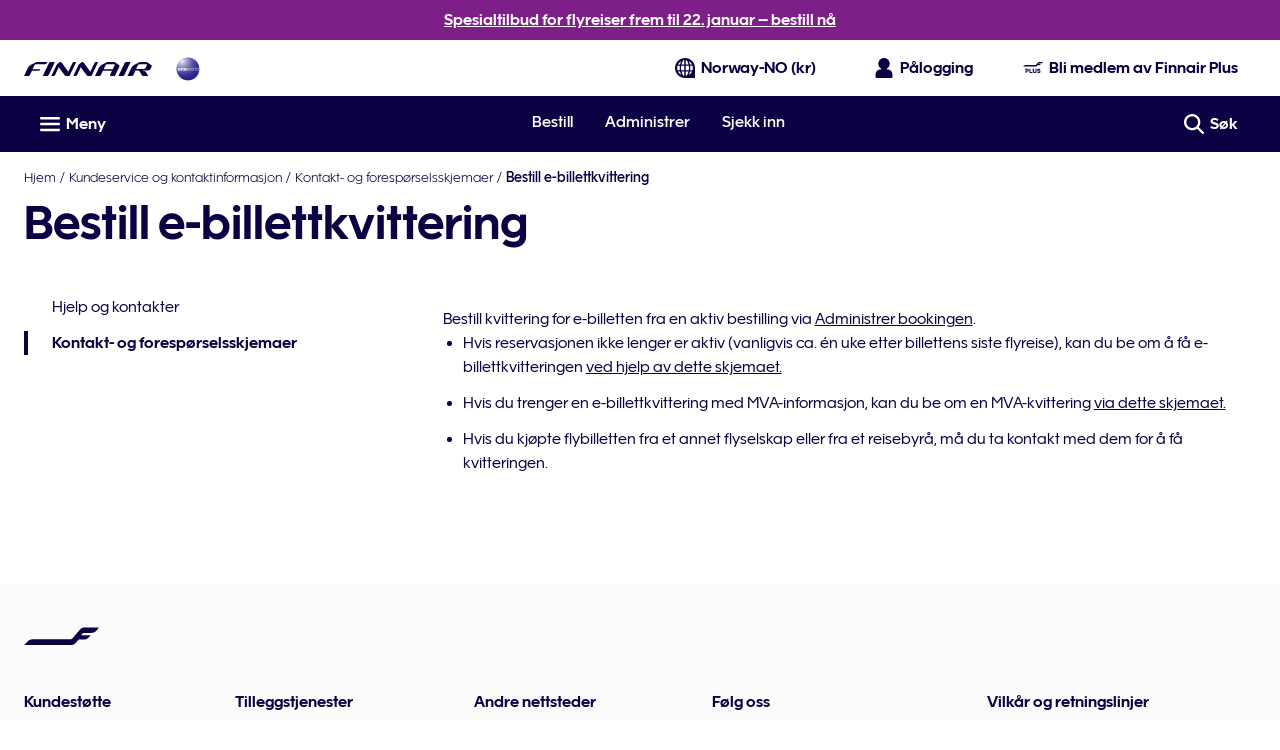

--- FILE ---
content_type: application/x-javascript
request_url: https://cdn.finnair.com/finnair-com-ux/lambda/prod/browser/chunk-KNJWNS4V.js
body_size: 2118
content:
import{a as X}from"./chunk-HYS7B6RM.js";import{d as Q}from"./chunk-S6YPKPVJ.js";import{B as D,Ba as l,Bd as $,Bj as W,Ca as R,Ds as E,Fa as s,Fd as F,Gd as L,H as b,Je as B,Se as M,T as S,Ti as V,Y as N,a as g,ae as f,b as A,be as h,ce as u,cp as d,dh as _,ee as U,gj as z,i as k,ii as q,jf as w,li as O,ma as P,mi as j,of as x,qh as T,ss as G,ta as n,ti as C,tu as J,u as v,us as K,v as p,vs as Y,wb as y,z as c,zi as H}from"./chunk-QIDEH5F4.js";var Z=(()=>{class o{constructor(){this.formPostService=s(H)}redirectToCheckIn(r,e,t=!1){let i=r.eligibilities.checkIn.find(a=>e&&a.id===e.id||!e&&a.isAllowedToUseCheckIn);if(!i)throw new Error("Unable to find check-in redirection form from backend");this.formPostService.post(i.redirect.url,i.redirect.params.reduce((a,m)=>(a[m.name]=m.value,a),{}),i.redirect.method,t?"_blank":"_self")}static{this.\u0275fac=function(e){return new(e||o)}}static{this.\u0275prov=l({token:o,factory:o.\u0275fac})}}return o})();var ee=(()=>{class o{static{this.\u0275fac=function(e){return new(e||o)}}static{this.\u0275mod=y({type:o})}static{this.\u0275inj=R({providers:[Z]})}}return o})();var ie=[503,...h],re=(()=>{class o{constructor(){this.windowRef=s(W),this.http=s(L),this.orderService=s(E),this.emergencyContactService=s(Y),this.apisService=s(G),this.languageService=s(C),this.configService=s(O),this.checkInService=s(K),this.sentryLogger=s(j),this.subscriptions=new k,this.CATCH_ERROR=(r=!1)=>S(e=>(d(e).startsWith("ORDER_")||this.logErrorToSentry(e,d(e),r),p(()=>e))),this.locationFromResponse=r=>r.headers.get(o.LOCATION_HEADER)}static{this.NUMBER_OF_RETRIES=1}static{this.LOCATION_HEADER="Location"}logErrorToSentry(r,e,t=!1){this.sentryLogger.error(`Error fetching order ${t?"for tour operator ":""}${e}`,{error:w(r)})}ngOnDestroy(){this.subscriptions=q(this.subscriptions)}loadOrder(r,e,t,i){return this.orderService.getOrderByPnrAndLastName$Response(this.configService.cfg.orderUrl,{body:g({id:e.toUpperCase(),lastName:r,locale:this.languageService.localeValue,requestInitiator:t},i?{firstName:i}:{})}).pipe(this.retryGet$(),this.CATCH_ERROR(),n(a=>this.getOrderByUrl(a)))}loadOrderTourOperator(r,e,t){return this.orderService.getOrderByTourOperatorAndLastName$Response(this.configService.cfg.orderUrl,{body:{id:e.toUpperCase(),lastName:r,locale:this.languageService.localeValue,requestInitiator:M.MMB,tourOperatorCode:t}}).pipe(this.retryGet$(),this.CATCH_ERROR(!0),n(i=>this.getOrderByUrl(i)))}completeCheckIn(r,e,t){return this.fetchOrderAfterRequest(this.checkInService.acceptCheckIn$Response(this.configService.cfg.orderUrl,{orderId:r,hash:e,body:t}))}reassignExitRowSeats(r,e,t){return this.fetchOrderAfterRequest(this.checkInService.reassignExitSeats$Response(this.configService.cfg.orderUrl,{orderId:r,hash:e,body:t}))}postAd(r,e,t){return this.fetchOrderAfterRequest(this.checkInService.reassignExitSeats$Response(this.configService.cfg.orderUrl,{orderId:r,hash:e,body:t}))}sendBoardingPass(r,e,t){return this.checkInService.sendBoardingPass(this.configService.cfg.orderUrl,{orderId:r,hash:e,body:t})}cancelCheckIn(r,e,t){return this.fetchOrderAfterRequest(this.checkInService.cancelCheckIn$Response(this.configService.cfg.orderUrl,{orderId:r,hash:e,body:t}))}setServices(r,e,t){return this.fetchOrderAfterRequest(this.orderService.setServices$Response(this.configService.cfg.orderUrl,{orderId:r,hash:e,locale:this.languageService.localeValue,body:t}))}updateEmergencyContactDetails(r,e,t){return this.fetchOrderAfterRequest(this.emergencyContactService.updateEmergencyContactDetails$Response(this.configService.cfg.orderUrl,{orderId:r,hash:e,locale:this.languageService.localeValue,body:t}))}updateApis(r,e,t){return this.fetchOrderAfterRequest(this.apisService.updateAdvancePassengerInformation$Response(this.configService.cfg.orderUrl,{orderId:r,hash:e,locale:this.languageService.localeValue,body:t}))}updateRegulatoryDetails(r,e,t){return this.fetchOrderAfterRequest(this.apisService.updateApis$Response(this.configService.cfg.orderUrl,{orderId:r,hash:e,locale:this.languageService.localeValue,body:t}))}updateContactDetails(r,e,t){return this.fetchOrderAfterRequest(this.orderService.updatePassengerDetails$Response(this.configService.cfg.orderUrl,{orderId:r,hash:e,locale:this.languageService.localeValue,body:t}))}initializeCheckIn(r,e,t){this.subscriptions.add(this.checkInService.initializeCheckIn(this.configService.cfg.orderUrl,{orderId:r,hash:e,body:t}).subscribe({error:i=>this.sentryLogger.error("Check-in initialize call failed with "+d(i),{error:w(i)})}))}fetchOrderAfterRequest(r){return r.pipe(c(e=>this.locationFromResponse(e)),u(o.NUMBER_OF_RETRIES,f,[503,...h]),n(e=>this.getOrderByUrl(e)))}getOrderByIdAndHash(r,e){return this.orderService.fetchOrder$Response(this.configService.cfg.orderUrl,{orderId:r,hash:e,locale:this.languageService.localeValue,includeServiceCatalog:!0}).pipe(u(o.NUMBER_OF_RETRIES,f,[503,...h]),S(t=>(this.logErrorToSentry(t,d(t)),p(()=>t))),c(t=>t.body))}getOrderByUrl(r){if(x(r))return v(null);let e=new $().set("includeServiceCatalog",!0);return this.http.get(r,{params:e}).pipe(u(o.NUMBER_OF_RETRIES,f,[503,...h]),S(t=>(this.logErrorToSentry(t,d(t)),p(()=>t))))}retryGet$(){return r=>r.pipe(P({count:1,delay:e=>e.status!==F.PreconditionRequired?p(()=>e):b(this.windowRef.nativeWindow.document,"akamai-challenge-noreload").pipe(N(1))}),c(e=>this.locationFromResponse(e)),u(o.NUMBER_OF_RETRIES,f,ie))}static{this.\u0275fac=function(e){return new(e||o)}}static{this.\u0275prov=l({token:o,factory:o.\u0275fac})}}return o})();var oe={days:0,hours:0,hoursForDays:0,milliseconds:0,minutes:0},te=(()=>{class o{constructor(){this.orderService=s(E),this.corporateService=s(Q),this.locationsService=s(J),this.languageService=s(C),this.configService=s(O),this.store$=s(_),this.corporateUpcomingTripsRequest=()=>({from:0,size:10,fromSaved:!1,filter:{myTrips:!1,dateRange:{fromDate:T.now().toISOString(),toDate:void 0}}})}getUpcomingTrips(){return this.store$.pipe(z()).pipe(c(t=>t===V.FPLUS)).pipe(n(t=>t?this.orderService.fetchOrderPreviews(this.configService.cfg.orderUrl,{locale:this.languageService.localeValue}).pipe(c(i=>A(g({},i),{orderPreviews:this.getSortedOrderPreviewsByDepartureDate(i.orderPreviews)})),U()):this.corporateService.getTrips(this.corporateUpcomingTripsRequest()).pipe(D(i=>this.getTripLocations(i.trips).pipe(c(a=>{let m=i.trips.map(this.tripToOrderPreview);return{locations:a,orderPreviews:m}}))),U())))}getTripLocations(r){let e=r.flatMap(({bounds:i})=>i).flatMap(({flights:i})=>i).flatMap(i=>[i.departure.locationCode,i.arrival.locationCode]),t=[...new Set(e)];return t.length===0?v({}):this.locationsService.triggerLocationFetchAll(t).pipe(c(i=>i))}tripToOrderPreview(r){let e=r.passengers[0];return{id:r.bookingReference,firstName:e.firstName,lastName:e.lastName,numberOfTravelers:r.passengers.length,bounds:r.bounds.map(t=>({departure:{locationCode:t.departure.locationCode,cityName:t.departure.locationTitle,dateTime:t.departure.dateTime},arrival:{locationCode:t.arrival.locationCode,cityName:t.arrival.locationTitle,dateTime:t.arrival.dateTime},itinerary:t.flights.map(i=>({flightNumber:i.flightNumber,bookingClass:i.bookingClass,id:i.id,departure:{locationCode:i.departure.locationCode,dateTime:i.departure.dateTime},arrival:{locationCode:i.arrival.locationCode,dateTime:i.arrival.dateTime},type:B.FLIGHT,duration:oe}))}))}}getSortedOrderPreviewsByDepartureDate(r){return[...r||[]].sort((e,t)=>this.compareOrderPreviewDates(e,t))}compareOrderPreviewDates(r,e){let t=T.of(r.bounds[0].departure.dateTime).toLocalDate(),i=T.of(e.bounds[0].departure.dateTime).toLocalDate();return t.gt(i)?1:t.lt(i)?-1:0}static{this.\u0275fac=function(e){return new(e||o)}}static{this.\u0275prov=l({token:o,factory:o.\u0275fac})}}return o})();var Qe=(()=>{class o{static{this.\u0275fac=function(e){return new(e||o)}}static{this.\u0275mod=y({type:o})}static{this.\u0275inj=R({providers:[re,te],imports:[X,ee]})}}return o})();export{re as a,te as b,Z as c,ee as d,Qe as e};
//# sourceMappingURL=chunk-KNJWNS4V.js.map


--- FILE ---
content_type: application/javascript
request_url: https://www.finnair.com/fKSy-jkmN/kmh2T/pyUg/f1YwXfEbui3aNG/BiFFdwE/GTEMSAcO/bz0B
body_size: 162900
content:
(function(){if(typeof Array.prototype.entries!=='function'){Object.defineProperty(Array.prototype,'entries',{value:function(){var index=0;const array=this;return {next:function(){if(index<array.length){return {value:[index,array[index++]],done:false};}else{return {done:true};}},[Symbol.iterator]:function(){return this;}};},writable:true,configurable:true});}}());(function(){DP();PMr();cWr();var nL=function(tN){var l6='';for(var OC=0;OC<tN["length"];OC++){l6+=tN[OC]["toString"](16)["length"]===2?tN[OC]["toString"](16):"0"["concat"](tN[OC]["toString"](16));}return l6;};var BO=function(sR){return -sR;};var Ep=function(KR){if(KR===undefined||KR==null){return 0;}var f8=KR["replace"](/[\w\s]/gi,'');return f8["length"];};var cY=function(){return qC.apply(this,[c0,arguments]);};var jp=function(){return ["QS^# ","J\\!",":O|M#:","C)","#X\\M8:","D&\x40\\XgJPX",")#YJ","R2)2DIQ2;%4V;)\tuNQ","R\x00","qPXZ\\#<^-uD\x07X","NTZ2","","","1:#\b$R,\tY","4\x00","P,/\x00Io\\$-86\x00]\x3f&5TXV\"<","~","\x00X[0$~","+#\vT+8\x00_X","D\\6:","XI","PGx;)>\b","=\bJ","\tW/\x00^S","G\x3f)\n","RL$-!\n","V,8O","(bU6;82Z,\tSTK:","wio","$\n]\x3f\'","0)!\b","\r\v","R[P%%\t\b_.ONJ","\fE\n","\rW)+X4RW4=>\tP\'","5\b^79","Q#<<_","G\x3f8iP\\$<-\b","M8%","a","X","!\n/Z:.S","k","9\t\\X]:>%F8,O",">NIi8\x3fV","8\"{\'","\t\tOP\\w\b#G1Z;=O","9^XJ$","H#H[2h\t\x007$","","YV:\t9\b\nR*#S","XYK>>)8P,#I([W","\\3/","NP0&-\t","\tR-","A1\'I","Y-/","V<!\bI0XM)!\x00W-",">SO6$%GG*/\fMM8h\x3fR:jRP#->\vV~#N\\W4-bo.\t18XM8h.\x00GG;8\x00_Xw&#\vJA,+_S2+8G\nF->AUK\\w)l>4^<%\rI\\%)8\n:wj\fXUV3f","88D;(OK\\%9\vR.:Y","xlXNV%(","6O^\"%)\v","W","$UV4#;&\x00N","t","<\x00k","MJ","R^Q4)\"\v","RV\\.=<","!a/Zs\x07\bC\';k9\x00","\r/K^\\\x00\'>p1$\\S\\%","A*","U",":!!\x003C;9",";","XYV%z","W;$TQJ","=\"\x00O4R]2\t8","t;$OIV%h%G_,/\x00YK\"&\"\f\t\x00","G>O_L#-","XTZ2%#\b]","2.","\bN#OL$<)","<V","k2/\t","D","v,8O","<\nR2\tY","ST2;\x3f\x00","\t\\mK>>-3\\5/",";","%X\\L;<l\'\bD-/\x3fXU\'->","Z\\#\n>\nV,",":/\rId","-HEo\\9,)","","[","_\'-\t4A","7$Xu\\>/$","\\\\","\v.",";5\vV-#n\x07X\\4 ","\'\"","!->","YV9-","\x00F\f/YO\\%","+O6Mp9 \f\x00G","0\x3f\f_Oz8=\"","/)&G,#HX","NG\\","C6+","b(QX$<A&O","A;-\bNXK\x07:#\b\\2\x00SQ\\%","J\\5#%\x407(\bQI\x404 -\v\x00","J2;\x3f\f\b\t`*%\\X","6>MM","gsX","9O\fd\bA>W#`s__h6R^m\v \nV:c^|OX.l","XW3->\x00U","^2*","v\\8#\rQ","V,","+TH\x40f{yR^","\x3f;]","^XZ<*#","RK:) ","D,+","YTO2:","9","-\"E;$qNM2&)","*R*\"","^.\bN","SKP0)8\n7V,\'\bNTV9;","T8=\x3f\x00","9/xXT2&8%}\x3f\'","\nV%X","YPT.","p","\x3f&U","/","\n%^xO2&8","E^^f6;(\vR-\x3fR\x07[Q!+)\nU2","R_K2","]2$83^;9\\M","OK\\%;)","","QP2&8=","U"];};var Tc=function(L8){return !L8;};var l1=function(){return TK["Math"]["floor"](TK["Math"]["random"]()*100000+10000);};var Pc=function(dO,fv){return dO!=fv;};var G1=function(ZV,EO){return ZV<EO;};var Bp=function(){return qC.apply(this,[qT,arguments]);};var Av=function(){hA=["\x6c\x65\x6e\x67\x74\x68","\x41\x72\x72\x61\x79","\x63\x6f\x6e\x73\x74\x72\x75\x63\x74\x6f\x72","\x6e\x75\x6d\x62\x65\x72"];};var tv=function DM(Mw,Ac){var RV=DM;var S1=CR(new Number(rb),dp);var DR=S1;S1.set(Mw+GK);do{switch(DR+Mw){case cb:{Mw-=nr;return String(...Ac);}break;case I2:{if(TM(LO,undefined)&&TM(LO,null)&&NO(LO[m1(typeof FR()[Tw(LM)],'undefined')?FR()[Tw(fA)](Z6,BV,LC):FR()[Tw(Wv)](LL,vB,kw)],LL)){try{var wc=HA.length;var p6=Tc({});var rO=TK[SO()[Jg(lw)].apply(null,[QB,H8,JY])](LO)[tW()[VY(IY)].call(null,Hv,FW)](SO()[Jg(rY)].call(null,tA,sp,Qc));if(NO(rO[FR()[Tw(Wv)].apply(null,[LL,vB,bV])],LB)){x8=TK[SO()[Jg(LB)](jR,qw,gv)](rO[LB],BL);}}catch(cM){HA.splice(rA(wc,BW),Infinity,UO);}}Mw-=OK;}break;case Nm:{var r8;Mw+=ZD;return HA.pop(),r8=x8,r8;}break;case m5:{var BR=[np,PY,I6,cB,hM,AN,JC];var pB=BR[TM(typeof vY()[KA(UY)],'undefined')?vY()[KA(XR)].call(null,kA,fM):vY()[KA(g1)].call(null,DN,L6)](NL()[CC(SA)](Zc,LM,QB));Mw-=CG;var rM;return HA.pop(),rM=pB,rM;}break;case Q:{EL.pk=V6[vV];qC.call(this,qT,[eS1_xor_2_memo_array_init()]);return '';}break;case wm:{var LO=Ac[pT];Mw-=M2;HA.push(UO);var x8;}break;case Am:{var XO;HA.push(xA);return XO=[TK[SO()[Jg(LY)].apply(null,[GA,Pw,Tc(LL)])][vY()[KA(Rc)](qY,GQ)]?TK[SO()[Jg(LY)](GA,Pw,Tc(BW))][vY()[KA(Rc)].call(null,qY,GQ)]:PC()[Bw(bB)](C6,sL,pW,JB),TK[SO()[Jg(LY)].call(null,GA,Pw,RA)][tW()[VY(PM)](BL,Fc)]?TK[m1(typeof SO()[Jg(XV)],J8([],[][[]]))?SO()[Jg(AL)](ZL,C6,bV):SO()[Jg(LY)](GA,Pw,qY)][tW()[VY(PM)](BL,Fc)]:PC()[Bw(bB)](C6,sL,VL,Jc),TK[SO()[Jg(LY)](GA,Pw,YR)][m1(typeof hv()[N6(Hc)],J8([],[][[]]))?hv()[N6(LB)](LN,P1,P1,Rw):hv()[N6(PM)](PO,ZY,Gw,g1)]?TK[TM(typeof SO()[Jg(Hc)],J8([],[][[]]))?SO()[Jg(LY)](GA,Pw,zR):SO()[Jg(AL)](RL,Gw,Tc(Tc(LL)))][hv()[N6(PM)].call(null,PO,Wv,Gw,g1)]:TM(typeof PC()[Bw(AL)],'undefined')?PC()[Bw(bB)](C6,sL,TN,LC):PC()[Bw(UY)].apply(null,[zw,bO,kw,dY]),Pc(typeof TK[m1(typeof SO()[Jg(nM)],J8('',[][[]]))?SO()[Jg(AL)].apply(null,[EN,j1,UB]):SO()[Jg(LY)](GA,Pw,RN)][tW()[VY(zc)].apply(null,[Yw,N8])],PC()[Bw(TN)](T8,nc,JB,mM))?TK[SO()[Jg(LY)](GA,Pw,XV)][tW()[VY(zc)](Yw,N8)][FR()[Tw(Wv)](LL,IA,P1)]:BO(BW)],HA.pop(),XO;}break;case Gb:{HA.push(zB);Mw-=IG;var np=TK[FR()[Tw(TN)].call(null,RN,R8,fN)][FR()[Tw(AR)].call(null,pC,kV,BL)]||TK[vY()[KA(IY)].apply(null,[PM,Z8])][FR()[Tw(AR)].apply(null,[pC,kV,Tc(Tc(LL))])]?PC()[Bw(LL)](RN,VM,g1,Rv):vY()[KA(BW)](Cv,Ev);var PY=Pc(TK[TM(typeof FR()[Tw(Qc)],'undefined')?FR()[Tw(TN)](RN,R8,sW):FR()[Tw(fA)](QL,Zp,Gp)][vY()[KA(IY)].apply(null,[PM,Z8])][vY()[KA(kV)](zB,NA)][FR()[Tw(KO)](nN,Ww,Tc(BW))](vY()[KA(JY)].call(null,Gp,HN)),null)?PC()[Bw(LL)](RN,VM,IY,Qv):vY()[KA(BW)](Cv,Ev);var I6=Pc(typeof TK[SO()[Jg(LY)](GA,IO,nO)][vY()[KA(JY)](Gp,HN)],PC()[Bw(TN)](T8,bB,Qv,ZY))&&TK[SO()[Jg(LY)].call(null,GA,IO,cO)][TM(typeof vY()[KA(IY)],'undefined')?vY()[KA(JY)](Gp,HN):vY()[KA(g1)](CB,EM)]?PC()[Bw(LL)](RN,VM,GA,Tc(Tc(LL))):vY()[KA(BW)].call(null,Cv,Ev);var cB=Pc(typeof TK[FR()[Tw(TN)](RN,R8,T8)][TM(typeof vY()[KA(bv)],'undefined')?vY()[KA(JY)].apply(null,[Gp,HN]):vY()[KA(g1)](tC,EN)],TM(typeof PC()[Bw(YY)],J8('',[][[]]))?PC()[Bw(TN)](T8,bB,Tc(BW),LL):PC()[Bw(UY)](LA,dY,C1,Tc(Tc({}))))?PC()[Bw(LL)].apply(null,[RN,VM,fA,fN]):m1(typeof vY()[KA(bR)],J8('',[][[]]))?vY()[KA(g1)](F8,tp):vY()[KA(BW)](Cv,Ev);var hM=TM(typeof TK[FR()[Tw(TN)].call(null,RN,R8,Tc(Tc(BW)))][SO()[Jg(rR)].apply(null,[PL,lc,gv])],PC()[Bw(TN)].apply(null,[T8,bB,nM,RN]))||TM(typeof TK[vY()[KA(IY)](PM,Z8)][SO()[Jg(rR)].apply(null,[PL,lc,Gp])],m1(typeof PC()[Bw(VL)],J8('',[][[]]))?PC()[Bw(UY)].call(null,jW,zp,hp,f1):PC()[Bw(TN)].apply(null,[T8,bB,mM,HV]))?m1(typeof PC()[Bw(HB)],J8('',[][[]]))?PC()[Bw(UY)](RB,ER,Tc(BW),tB):PC()[Bw(LL)](RN,VM,UB,f1):vY()[KA(BW)](Cv,Ev);var AN=Pc(TK[FR()[Tw(TN)](RN,R8,jR)][vY()[KA(IY)](PM,Z8)][vY()[KA(kV)](zB,NA)][FR()[Tw(KO)].call(null,nN,Ww,XC)](FR()[Tw(BA)].call(null,pR,gM,tA)),null)?TM(typeof PC()[Bw(TW)],J8([],[][[]]))?PC()[Bw(LL)](RN,VM,Rv,KO):PC()[Bw(UY)](JA,GC,XR,f1):vY()[KA(BW)](Cv,Ev);var JC=Pc(TK[FR()[Tw(TN)](RN,R8,Xw)][vY()[KA(IY)].call(null,PM,Z8)][vY()[KA(kV)](zB,NA)][FR()[Tw(KO)](nN,Ww,IR)](m1(typeof SO()[Jg(O6)],J8([],[][[]]))?SO()[Jg(AL)](BA,DN,nB):SO()[Jg(AR)](kV,sV,mM)),null)?PC()[Bw(LL)](RN,VM,Tc(Tc({})),LM):vY()[KA(BW)].apply(null,[Cv,Ev]);}break;case YS:{Mw-=AG;return parseInt(...Ac);}break;}}while(DR+Mw!=ED);};var X8=function RR(dC,sv){'use strict';var Nw=RR;switch(dC){case tP:{var zV=sv[pT];HA.push(H8);var w1=TK[NL()[CC(Wv)](Mg,Qc,Gp)](zV);var T6=[];for(var Vp in w1)T6[vY()[KA(UB)].call(null,IY,bS)](Vp);T6[FR()[Tw(zp)].apply(null,[OO,qV,QB])]();var c1;return c1=function jv(){HA.push(tR);for(;T6[FR()[Tw(Wv)].call(null,LL,D2,LL)];){var Kc=T6[m1(typeof PC()[Bw(TB)],'undefined')?PC()[Bw(UY)](YM,wY,Tc(Tc({})),Tc(Tc(BW))):PC()[Bw(Hc)](Xw,G,YR,P1)]();if(qL(Kc,w1)){var zO;return jv[vY()[KA(qY)](kw,BC)]=Kc,jv[FR()[Tw(ZY)].apply(null,[hR,kS,HV])]=Tc(BW),HA.pop(),zO=jv,zO;}}jv[FR()[Tw(ZY)].call(null,hR,kS,UY)]=Tc(LL);var zC;return HA.pop(),zC=jv,zC;},HA.pop(),c1;}break;case Ym:{HA.push(Gc);this[FR()[Tw(ZY)].call(null,hR,C0,Tc({}))]=Tc(LL);var R6=this[m1(typeof PC()[Bw(KL)],J8('',[][[]]))?PC()[Bw(UY)](mC,JO,QC,Xw):PC()[Bw(zp)](NM,U,Tc(Tc([])),mM)][LL][vY()[KA(zc)].call(null,jR,ND)];if(m1(tW()[VY(hp)](WB,Y),R6[vY()[KA(dY)](Pv,BK)]))throw R6[PC()[Bw(dY)](IY,hS,Tc([]),qY)];var xR;return xR=this[NL()[CC(KY)](DA,SA,Rv)],HA.pop(),xR;}break;case N2:{var VO=sv[pT];var r1;HA.push(AO);return r1=VO&&MC(vY()[KA(j1)](PR,UP),typeof TK[vY()[KA(XC)](rY,vW)])&&m1(VO[NL()[CC(BW)](K5,qN,kw)],TK[vY()[KA(XC)].apply(null,[rY,vW])])&&TM(VO,TK[vY()[KA(XC)](rY,vW)][vY()[KA(BL)].apply(null,[F1,jV])])?SO()[Jg(VL)].call(null,Xw,DA,zp):typeof VO,HA.pop(),r1;}break;case bm:{var Vv=sv[pT];return typeof Vv;}break;case GK:{var b6=sv[pT];var wR=sv[GK];var dN=sv[tZ];HA.push(P6);b6[wR]=dN[TM(typeof vY()[KA(IN)],J8([],[][[]]))?vY()[KA(qY)](kw,lC):vY()[KA(g1)].call(null,qB,bv)];HA.pop();}break;case V5:{var WF=sv[pT];var g3=sv[GK];var nU=sv[tZ];return WF[g3]=nU;}break;case xm:{var R4=sv[pT];var Id=sv[GK];var zx=sv[tZ];HA.push(vn);try{var nz=HA.length;var N3=Tc(GK);var vU;return vU=xF(bb,[vY()[KA(dY)].apply(null,[Pv,Ck]),FR()[Tw(hp)].call(null,hx,lX,gs),PC()[Bw(dY)].call(null,IY,lI,rY,JB),R4.call(Id,zx)]),HA.pop(),vU;}catch(X9){HA.splice(rA(nz,BW),Infinity,vn);var MU;return MU=xF(bb,[vY()[KA(dY)](Pv,Ck),tW()[VY(hp)](WB,MQ),PC()[Bw(dY)](IY,lI,Gx,XR),X9]),HA.pop(),MU;}HA.pop();}break;case AG:{return this;}break;case LI:{var Zs=sv[pT];HA.push(HB);var Jq;return Jq=xF(bb,[vY()[KA(KY)](SA,JH),Zs]),HA.pop(),Jq;}break;case M0:{return this;}break;}};var qC=function Zz(zf,Hd){var G9=Zz;while(zf!=kQ){switch(zf){case Tb:{zf-=ID;return Ih;}break;case R2:{for(var vF=LL;G1(vF,w7[rs[LL]]);++vF){hv()[w7[vF]]=Tc(rA(vF,LB))?function(){Bz=[];Zz.call(this,WS,[w7]);return '';}:function(){var nn=w7[vF];var zd=hv()[nn];return function(gE,cf,bX,WE){if(m1(arguments.length,LL)){return zd;}var hh=FE.call(null,Y5,[gE,KF,bX,WE]);hv()[nn]=function(){return hh;};return hh;};}();}zf+=pS;}break;case z5:{zf=kQ;return FE(fr,[s7]);}break;case bb:{var Uq=sf[Bq];zf=qQ;for(var KE=LL;G1(KE,Uq.length);KE++){var wh=LE(Uq,KE);var bf=LE(fd.Pk,QE++);PH+=wz(Qk,[O4(FH(O4(wh,bf)),H4(wh,bf))]);}}break;case NZ:{zf=kQ;if(G1(nq,pE.length)){do{vY()[pE[nq]]=Tc(rA(nq,g1))?function(){return xF.apply(this,[q5,arguments]);}:function(){var Af=pE[nq];return function(S7,Jx){var hf=cY(S7,Jx);vY()[Af]=function(){return hf;};return hf;};}();++nq;}while(G1(nq,pE.length));}}break;case PD:{zf+=vZ;while(G1(c4,Rn.length)){var Y4=LE(Rn,c4);var c7=LE(vE.Br,AH++);Ih+=wz(Qk,[O4(H4(FH(Y4),FH(c7)),H4(Y4,c7))]);c4++;}}break;case HG:{if(mU(s9,LL)){do{var Yq=X4(rA(J8(s9,P7),HA[rA(HA.length,BW)]),N9.length);var zh=LE(Es,s9);var cH=LE(N9,Yq);Jn+=wz(Qk,[O4(H4(FH(zh),FH(cH)),H4(zh,cH))]);s9--;}while(mU(s9,LL));}zf=Y0;}break;case qQ:{zf-=sG;return PH;}break;case tb:{var Jn=J8([],[]);var Es=V6[LU];var s9=rA(Es.length,BW);zf=HG;}break;case Y0:{zf=kQ;return wz(AG,[Jn]);}break;case Q:{var pE=Hd[pT];Sd(pE[LL]);var nq=LL;zf+=Sr;}break;case F5:{for(var Bn=LL;G1(Bn,W7[FR()[Tw(Wv)](LL,pg,sW)]);Bn=J8(Bn,BW)){mf[vY()[KA(UB)](IY,zb)](df(gX(W7[Bn])));}var z9;return HA.pop(),z9=mf,z9;}break;case Q0:{zf=tb;var LU=Hd[pT];var P7=Hd[GK];var jd=Hd[tZ];var hH=Hd[bb];var N9=V6[vV];}break;case qZ:{var Bq=Hd[pT];zf-=E0;var P4=Hd[GK];var sd=Hd[tZ];var PH=J8([],[]);var QE=X4(rA(P4,HA[rA(HA.length,BW)]),LC);}break;case bQ:{zf=z5;for(var IH=rA(kE.length,BW);mU(IH,LL);IH--){var Sj=X4(rA(J8(IH,sj),HA[rA(HA.length,BW)]),Vs.length);var NU=LE(kE,IH);var bU=LE(Vs,Sj);s7+=wz(Qk,[O4(H4(FH(NU),FH(bU)),H4(NU,bU))]);}}break;case dK:{var NX=Hd[pT];fd=function(CH,Yj,cF){return Zz.apply(this,[qZ,arguments]);};return D9(NX);}break;case c0:{var jq=Hd[pT];var sj=Hd[GK];zf+=HZ;var Vs=Un[cO];var s7=J8([],[]);var kE=Un[jq];}break;case NT:{zf=F5;var W7=Hd[pT];var As=Hd[GK];var mf=[];var gX=FE(NS,[]);HA.push(O9);var df=As?TK[vY()[KA(RN)].apply(null,[KL,Px])]:TK[TM(typeof vY()[KA(C6)],J8([],[][[]]))?vY()[KA(TN)](j1,pz):vY()[KA(g1)](DA,VL)];}break;case N2:{var kn=Hd[pT];var tF=Hd[GK];zf+=V;var Ih=J8([],[]);var AH=X4(rA(tF,HA[rA(HA.length,BW)]),UY);var Rn=G4[kn];var c4=LL;}break;case q5:{var hU=Hd[pT];vE=function(vf,qh){return Zz.apply(this,[N2,arguments]);};return Cj(hU);}break;case II:{zf=kQ;if(G1(f7,Zh.length)){do{PC()[Zh[f7]]=Tc(rA(f7,UY))?function(){return tv.apply(this,[V5,arguments]);}:function(){var ZH=Zh[f7];return function(BE,AX,Zd,cX){var XH=EL.apply(null,[BE,AX,QC,RN]);PC()[ZH]=function(){return XH;};return XH;};}();++f7;}while(G1(f7,Zh.length));}}break;case WS:{zf=R2;var w7=Hd[pT];}break;case qT:{var Zh=Hd[pT];ME(Zh[LL]);zf+=ES;var f7=LL;}break;}}};var xF=function BH(Oh,v4){var Kh=BH;do{switch(Oh){case D:{qC(WS,[lF()]);(function(BF,O3){return FE.apply(this,[Nr,arguments]);}(['T4TTmYV9YYYYYY','mAA4A9YYYYYY','TTTTTTT','mw','Y','w','O8','48','O','OA','OY','8Om','8','8Y','4YYY','8YOw','87','4O','4','89w4','OAY','T','88','A','m'],gs));p4=qC(NT,[['wY7A9YYYYYY','w','Y','m4','8','OAA9YYYYYY','mAA4A9YYYYYY','mAV74','wO7w7mVO7A9YYYYYY','wOTOmm4','T4TTmYV9YYYYYY','8OV','m47OO7V','4O','8OT','8YOw','OYwT','4mYY','wY7m','T87O','8m4Tw','4OVmT','T','7','8Y','8w','O','8YYYYYYY','8O','OO','Om','OT','8YY','OA','OY','88O','8O4','8m','8YYY','4','wO7w7mVO7m','8YY8','w777','O777','8YYYY','TmO','84','OYYY','A','OY8m','777777','Vw7','89T8','m','89mV','89w4','Vm','4YYY','777','V','4mYYYYY'],Tc(Tc(LL))]);l2=function ddKDcwQCqH(){gJ();xk();function sJ(a,b,c){return a.indexOf(b,c);}tt();function wt(tS,Lx){return tS^Lx;}function wJ(){this["pA"]=(this["pA"]&0xffff)*0xc2b2ae35+(((this["pA"]>>>16)*0xc2b2ae35&0xffff)<<16)&0xffffffff;this.rJ=A3;}function W6(){return Cx.apply(this,[Mt,arguments]);}function TU(){WA=["3;%-Y-","\x40n1dV\b","^97(<R","xr2hX,lQvw3po2kMBxm+\\<_hw%&^p","S"];}function LV(){return ["[=P\b\tS,-","d","EW:^\\\b!G0SB(J.)t_E0","","\x40Ug4","s-\n\"y\"l/\f8NsmRu\x07","B(J.)\'","mSl\x40M(\'=Q$H\\5\\]FZ!~jZb","\x3f;_SB$\v0EbW\"\"F\'BXuLJ^%X/LoV-l\t\'_Z-\t]^2J(L","\f"];}function Z1(VV,bx){var f3=Z1;switch(VV){case F6:{var rx=bx[ZZ];rx[rx[RD](Ov)]=function(){this[Z6].push(MS(this[hV](),this[hV]()));};Z1(Mt,[rx]);}break;case Bj:{var AS=bx[ZZ];AS[AS[RD](OW)]=function(){this[Z6].push(Rj(this[hV](),this[hV]()));};Z1(jA,[AS]);}break;case GV:{var wE=bx[ZZ];wE[wE[RD](p6)]=function(){this[Z6].push(this[XV]());};Z1(Fj,[wE]);}break;case DZ:{var cW=bx[ZZ];cW[cW[RD](x1)]=function(){var vk=[];var OS=this[gW]();while(OS--){switch(this[Z6].pop()){case Lj:vk.push(this[hV]());break;case jU:var qv=this[hV]();for(var bk of qv){vk.push(bk);}break;}}this[Z6].push(this[wx](vk));};Z1(Bj,[cW]);}break;case jA:{var nW=bx[ZZ];nW[nW[RD](dV)]=function(){this[Z6].push(Zx(this[hV](),this[hV]()));};Z1(UV,[nW]);}break;case Fj:{var L6=bx[ZZ];L6[L6[RD](xZ)]=function(){OZ.call(this[G6]);};Z1(F6,[L6]);}break;case Mt:{var P6=bx[ZZ];P6[P6[RD](CA)]=function(){this[Z6].push(this[gW]());};Z1(mS,[P6]);}break;case UV:{var W1=bx[ZZ];W1[W1[RD](Vj)]=function(){this[Z6].push(this[Lj](this[jx]()));};Z1(GV,[W1]);}break;case Kv:{var SS=bx[ZZ];SS[SS[RD](BJ)]=function(){this[Z6].push(this[jx]());};Xv(mx,[SS]);}break;case mS:{var bW=bx[ZZ];bW[bW[RD](kJ)]=function(){this[Z6].push(d3(this[hV](),this[hV]()));};Z1(Kv,[bW]);}break;}}function cU(){return OD.apply(this,[R6,arguments]);}function hx(){return OD.apply(this,[D,arguments]);}function Rx(){return OD.apply(this,[c1,arguments]);}function r6(){return OD.apply(this,[Bj,arguments]);}function Z(gA,dU){return gA>=dU;}function TS(){this["pA"]^=this["IW"];this.rJ=dk;}function GU(){this["zE"]=(this["pA"]&0xffff)*5+(((this["pA"]>>>16)*5&0xffff)<<16)&0xffffffff;this.rJ=VU;}function Qk(){return Cx.apply(this,[B3,arguments]);}function jS(){return h(`${nD()[Jj(N3)]}`,Hx()+1);}function OD(lv,v3){var E3=OD;switch(lv){case c1:{var zJ=v3[ZZ];zJ[zJ[RD](dJ)]=function(){this[CD](c.Y,this[DS]());};IU(cJ,[zJ]);}break;case Bj:{var pE=v3[ZZ];pE[pE[RD](jU)]=function(){YA.call(this[G6]);};OD(c1,[pE]);}break;case xD:{var kA=v3[ZZ];kA[kA[RD](N3)]=function(){this[Z6].push(kW(this[hV](),this[hV]()));};OD(Bj,[kA]);}break;case D:{var K3=v3[ZZ];K3[K3[RD](vS)]=function(){var JE=this[gW]();var C1=K3[DS]();if(XJ(this[hV](JE))){this[CD](c.Y,C1);}};OD(xD,[K3]);}break;case sA:{var Vt=v3[ZZ];Vt[Vt[RD](lZ)]=function(){var jj=this[gW]();var wU=this[Z6].pop();var V3=this[Z6].pop();var s3=this[Z6].pop();var r1=this[EA][c.Y];this[CD](c.Y,wU);try{this[Wj]();}catch(vD){this[Z6].push(this[VA](vD));this[CD](c.Y,V3);this[Wj]();}finally{this[CD](c.Y,s3);this[Wj]();this[CD](c.Y,r1);}};OD(D,[Vt]);}break;case b:{var z6=v3[ZZ];z6[z6[RD](jx)]=function(){this[Z6].push(this[VA](undefined));};OD(sA,[z6]);}break;case hE:{var Nv=v3[ZZ];Nv[Nv[RD](GE)]=function(){var w6=this[gW]();var MW=this[gW]();var qD=this[DS]();var K6=mE.call(this[G6]);var tj=this[PV];this[Z6].push(function(...xv){var AD=Nv[PV];w6?Nv[PV]=tj:Nv[PV]=Nv[VA](this);var SA=Rj(xv.length,MW);Nv[fU]=D6(SA,jU);while(fv(SA++,Lj)){xv.push(undefined);}for(let c3 of xv.reverse()){Nv[Z6].push(Nv[VA](c3));}BD.call(Nv[G6],K6);var Cj=Nv[EA][c.Y];Nv[CD](c.Y,qD);Nv[Z6].push(xv.length);Nv[Wj]();var kS=Nv[hV]();while(RA(--SA,Lj)){Nv[Z6].pop();}Nv[CD](c.Y,Cj);Nv[PV]=AD;return kS;});};OD(b,[Nv]);}break;case h1:{var nJ=v3[ZZ];nJ[nJ[RD](PV)]=function(){this[Z6].push(fv(this[hV](),this[hV]()));};OD(hE,[nJ]);}break;case R6:{var LJ=v3[ZZ];LJ[LJ[RD](xE)]=function(){this[Z6].push(wk(Rt(jU),this[hV]()));};OD(h1,[LJ]);}break;case SJ:{var TD=v3[ZZ];TD[TD[RD](jk)]=function(){var Vx=this[Z6].pop();var JD=this[gW]();if(Ik(typeof Vx,nD()[Jj(N3)].apply(null,[kZ,hU,sD,Lj]))){throw hW()[Q(vS)](E6,TJ);}if(RA(JD,jU)){Vx.W++;return;}this[Z6].push(new Proxy(Vx,{get(tW,gx,G){if(JD){return ++tW.W;}return tW.W++;}}));};OD(R6,[TD]);}break;}}function Ot(gk){return qj()[gk];}function TZ(){this["pA"]^=this["nZ"];this.rJ=U3;}function n1(){return tk.apply(this,[Nj,arguments]);}var PA;var mE;var JZ;var X1;function IZ(wS,Q1){return wS>>>Q1;}function Xv(I6,wv){var cS=Xv;switch(I6){case D:{FS=function(M6,cA){return qS.apply(this,[Dj,arguments]);};PW=function(lS){this[Z6]=[lS[PV].W];};Q6=function(zv,Bx){return Xv.apply(this,[B3,arguments]);};JZ=function(bA,bE){return Xv.apply(this,[DZ,arguments]);};YA=function(){this[Z6][this[Z6].length]={};};OZ=function(){this[Z6].pop();};g1=function(){return qS.apply(this,[Mt,arguments]);};mE=function(){return [...this[Z6]];};BD=function(xj){return Xv.apply(this,[T1,arguments]);};P3=function(){this[Z6]=[];};v1=function(){return qS.apply(this,[IJ,arguments]);};X1=function(O6,PZ,qU){return qS.apply(this,[ZD,arguments]);};IE=function(){return QA.apply(this,[VD,arguments]);};PA=function(sE,ZV,XZ){return Xv.apply(this,[zU,arguments]);};QA(D,[]);xx();DW=LV();nA.call(this,P1,[qj()]);TU();QA.call(this,Ox,[qj()]);zt();QA.call(this,rj,[qj()]);vE=nA(zU,[['RR','RGK','LG','RGKKWGGGGGG','RGKLWGGGGGG'],XJ([])]);c={Y:vE[Lj],k:vE[jU],K:vE[N3]};;rU=class rU {constructor(){this[EA]=[];this[b3]=[];this[Z6]=[];this[fU]=Lj;Cx(Mt,[this]);this[IA()[Ot(lA)](DS,XJ(XJ([])),cx)]=PA;}};return rU;}break;case B3:{var zv=wv[ZZ];var Bx=wv[Xj];return this[Z6][Rj(this[Z6].length,jU)][zv]=Bx;}break;case DZ:{var bA=wv[ZZ];var bE=wv[Xj];for(var pW of [...this[Z6]].reverse()){if(d3(bA,pW)){return bE[EW](pW,bA);}}throw IA()[Ot(Jx)](jU,Jx,ID);}break;case T1:{var xj=wv[ZZ];if(MS(this[Z6].length,Lj))this[Z6]=Object.assign(this[Z6],xj);}break;case zU:{var sE=wv[ZZ];var ZV=wv[Xj];var XZ=wv[fS];this[b3]=this[UZ](ZV,XZ);this[PV]=this[VA](sE);this[G6]=new PW(this);this[CD](c.Y,Lj);try{while(fv(this[EA][c.Y],this[b3].length)){var Nx=this[gW]();this[Nx](this);}}catch(E){}}break;case VW:{var rA=wv[ZZ];rA[rA[RD](LD)]=function(){this[Z6].push(this[DS]());};}break;case GV:{var Gt=wv[ZZ];Gt[Gt[RD](sk)]=function(){this[Z6].push(D6(this[hV](),this[hV]()));};Xv(VW,[Gt]);}break;case ZD:{var Ej=wv[ZZ];Ej[Ej[RD](bZ)]=function(){this[Z6].push(wt(this[hV](),this[hV]()));};Xv(GV,[Ej]);}break;case hE:{var BZ=wv[ZZ];BZ[BZ[RD](jv)]=function(){var mv=this[gW]();var sV=this[hV]();var K=this[hV]();var pS=this[EW](K,sV);if(XJ(mv)){var FV=this;var Aj={get(GA){FV[PV]=GA;return K;}};this[PV]=new Proxy(this[PV],Aj);}this[Z6].push(pS);};Xv(ZD,[BZ]);}break;case mx:{var j1=wv[ZZ];j1[j1[RD](vV)]=function(){this[Z6].push(zV(this[hV](),this[hV]()));};Xv(hE,[j1]);}break;}}function Jj(IV){return qj()[IV];}function FU(){return Xv.apply(this,[VW,arguments]);}function hW(){var Dk=new Object();hW=function(){return Dk;};return Dk;}function U1(){return Cx.apply(this,[Dj,arguments]);}function nA(R1,dx){var Nt=nA;switch(R1){case Lv:{var Tx=dx[ZZ];var Pv=dx[Xj];var M1=hW()[Q(N3)](B6,DS);for(var HS=Lj;fv(HS,Tx[nD()[Jj(jU)](XJ(XJ({})),Jk,GJ,N3)]);HS=D6(HS,jU)){var OV=Tx[IA()[Ot(N3)](TE,jU,Y3)](HS);var E1=Pv[OV];M1+=E1;}return M1;}break;case IJ:{var VZ={'\x47':hW()[Q(Lj)](Rt(vS),sS),'\x4b':IA()[Ot(Lj)](Jx,XJ(XJ({})),MU),'\x4c':IA()[Ot(jU)](N3,GE,b6),'\x52':hW()[Q(jU)](jD,jU),'\x57':nD()[Jj(Lj)].apply(null,[CZ,OU,S3,Jx])};return function(SE){return nA(Lv,[SE,VZ]);};}break;case zU:{var w3=dx[ZZ];var I=dx[Xj];var BE=[];var dD=nA(IJ,[]);var fj=I?qx[hW()[Q(Jx)](C6,Jx)]:qx[hW()[Q(DS)].call(null,SV,Lj)];for(var F=Lj;fv(F,w3[nD()[Jj(jU)](XJ(XJ(Lj)),Rv,GJ,N3)]);F=D6(F,jU)){BE[IA()[Ot(DS)].call(null,Lj,fk,YS)](fj(dD(w3[F])));}return BE;}break;case GV:{var RV=dx[ZZ];var Pk=dx[Xj];var B1=D6([],[]);var wV=fA(D6(RV,zW()),lJ);var b1=DW[Pk];var Fv=Lj;if(fv(Fv,b1.length)){do{var U=ND(b1,Fv);var rt=ND(FS.fW,wV++);B1+=QA(c1,[KJ(kW(vv(U),vv(rt)),kW(U,rt))]);Fv++;}while(fv(Fv,b1.length));}return B1;}break;case dS:{var TA=dx[ZZ];FS=function(kv,Kx){return nA.apply(this,[GV,arguments]);};return v1(TA);}break;case P1:{var I1=dx[ZZ];v1(I1[Lj]);var nj=Lj;while(fv(nj,I1.length)){hW()[I1[nj]]=function(){var jZ=I1[nj];return function(Hj,hD){var Y1=FS.call(null,Hj,hD);hW()[jZ]=function(){return Y1;};return Y1;};}();++nj;}}break;}}function MS(DU,gU){return DU===gU;}var qx;function V1(){return Z1.apply(this,[jA,arguments]);}function cj(a){return a.length;}function LS(){return Cx.apply(this,[f6,arguments]);}var YA;var t3;function wD(a,b){return a.charCodeAt(b);}function nD(){var zj=Object['\x63\x72\x65\x61\x74\x65']({});nD=function(){return zj;};return zj;}var B3,fS,T1,ZZ,sA,c1,zU,gj,Xj,z1,rZ;function bD(){return nA.apply(this,[P1,arguments]);}var WA;var c;function P(){return this;}function IU(Bv,RS){var kk=IU;switch(Bv){case ZD:{var Yx=RS[ZZ];Yx[Yx[RD](Sx)]=function(){this[Z6].push(this[hV]()&&this[hV]());};Z1(DZ,[Yx]);}break;case h1:{var EU=RS[ZZ];EU[EU[RD](T)]=function(){var Mj=this[gW]();var rE=EU[DS]();if(this[hV](Mj)){this[CD](c.Y,rE);}};IU(ZD,[EU]);}break;case mS:{var S1=RS[ZZ];S1[S1[RD](hV)]=function(){this[Z6].push(IZ(this[hV](),this[hV]()));};IU(h1,[S1]);}break;case Kv:{var YD=RS[ZZ];YD[YD[RD](s)]=function(){this[Z6].push(Z(this[hV](),this[hV]()));};IU(mS,[YD]);}break;case F6:{var tx=RS[ZZ];tx[tx[RD](QE)]=function(){this[Z6]=[];P3.call(this[G6]);this[CD](c.Y,this[b3].length);};IU(Kv,[tx]);}break;case D:{var Zt=RS[ZZ];Zt[Zt[RD](H3)]=function(){this[KE](this[Z6].pop(),this[hV](),this[gW]());};IU(F6,[Zt]);}break;case GV:{var H6=RS[ZZ];H6[H6[RD](UW)]=function(){this[Z6].push(EE(this[hV](),this[hV]()));};IU(D,[H6]);}break;case Ox:{var dW=RS[ZZ];dW[dW[RD](rv)]=function(){this[Z6].push(fA(this[hV](),this[hV]()));};IU(GV,[dW]);}break;case LU:{var B=RS[ZZ];B[B[RD](L)]=function(){this[Z6].push(wk(this[hV](),this[hV]()));};IU(Ox,[B]);}break;case cJ:{var vx=RS[ZZ];vx[vx[RD](RD)]=function(){var Cv=[];var MJ=this[Z6].pop();var tv=Rj(this[Z6].length,jU);for(var x=Lj;fv(x,MJ);++x){Cv.push(this[QJ](this[Z6][tv--]));}this[KE](hW()[Q(lA)].call(null,hv,vS),Cv);};IU(LU,[vx]);}break;}}function M3(){return Xv.apply(this,[GV,arguments]);}function bv(){return OD.apply(this,[b,arguments]);}function Cx(KS,f1){var BS=Cx;switch(KS){case Nj:{var fx=f1[ZZ];fx[XV]=function(){var nt=hW()[Q(N3)](B6,DS);for(let MD=Lj;fv(MD,TJ);++MD){nt+=this[gW]().toString(N3).padStart(TJ,hW()[Q(Lj)].call(null,Rt(vS),sS));}var Mx=parseInt(nt.slice(jU,B6),N3);var kE=nt.slice(B6);if(RE(Mx,Lj)){if(RE(kE.indexOf(hW()[Q(jU)].call(null,jD,jU)),Rt(jU))){return Lj;}else{Mx-=vE[DS];kE=D6(hW()[Q(Lj)](Rt(vS),sS),kE);}}else{Mx-=vE[Jx];kE=D6(hW()[Q(jU)](jD,jU),kE);}var HZ=Lj;var h3=jU;for(let px of kE){HZ+=wk(h3,parseInt(px));h3/=N3;}return wk(HZ,Math.pow(N3,Mx));};tk(ZZ,[fx]);}break;case Dj:{var sx=f1[ZZ];sx[UZ]=function(SZ,r){var AV=atob(SZ);var Wt=Lj;var sj=[];var jJ=Lj;for(var Gx=Lj;fv(Gx,AV.length);Gx++){sj[jJ]=AV.charCodeAt(Gx);Wt=wt(Wt,sj[jJ++]);}tk(mS,[this,fA(D6(Wt,r),Ex)]);return sj;};Cx(Nj,[sx]);}break;case rj:{var kx=f1[ZZ];kx[gW]=function(){return this[b3][this[EA][c.Y]++];};Cx(Dj,[kx]);}break;case DZ:{var J1=f1[ZZ];J1[hV]=function(sv){return this[QJ](sv?this[Z6][Rj(this[Z6][nD()[Jj(jU)].apply(null,[O1,lA,GJ,N3])],jU)]:this[Z6].pop());};Cx(rj,[J1]);}break;case f6:{var D1=f1[ZZ];D1[QJ]=function(zD){return RE(typeof zD,nD()[Jj(N3)](XJ(XJ(Lj)),k1,sD,Lj))?zD.W:zD;};Cx(DZ,[D1]);}break;case B3:{var FE=f1[ZZ];FE[Lj]=function(w1){return JZ.call(this[G6],w1,this);};Cx(f6,[FE]);}break;case c6:{var DJ=f1[ZZ];DJ[KE]=function(Tj,YJ,t1){if(RE(typeof Tj,nD()[Jj(N3)].call(null,Kj,qk,sD,Lj))){t1?this[Z6].push(Tj.W=YJ):Tj.W=YJ;}else{Q6.call(this[G6],Tj,YJ);}};Cx(B3,[DJ]);}break;case Mt:{var UE=f1[ZZ];UE[CD]=function(p1,NZ){this[EA][p1]=NZ;};UE[gD]=function(Ax){return this[EA][Ax];};Cx(c6,[UE]);}break;}}var IE;function ZJ(){this["IW"]=(this["IW"]&0xffff)*0xcc9e2d51+(((this["IW"]>>>16)*0xcc9e2d51&0xffff)<<16)&0xffffffff;this.rJ=PS;}var jU,N3,DS,lA,Jx,TE,Lj,vS,sS,TJ,GJ,jx,Lt,DE,Yt,g6,Dv,LD,rS,PV,mD,O1,E6,MU,GE,b6,jD,CZ,OU,S3,B6,Jk,Y3,SV,C6,Rv,fk,YS,XA,X3,lJ,Z6,EW,ID,RD,sk,hV,bZ,jv,gW,vV,BJ,kJ,CA,Ov,xZ,G6,p6,XV,Vj,dV,OW,x1,wx,Sx,T,CD,s,QE,b3,H3,KE,UW,rv,L,QJ,hv,dJ,lZ,EA,Wj,VA,fU,xE,jk,kZ,hU,sD,NJ,Ex,EV,UZ,k1,Kj,qk,gD,cx;function Av(){return OD.apply(this,[sA,arguments]);}function RA(q3,mA){return q3>mA;}function vv(p){return ~p;}function Kt(){return Z1.apply(this,[Kv,arguments]);}var BD;function ND(RW,Qt){return RW[mW[DS]](Qt);}function zt(){XE=["(7","\x3f3 \t\v!]J_<4\" a$!V\b8-\bB%YZX","w","\x00","v","~=\b\tgj&=Ao6\x07!b-W{u]","GK+I+\x40}eL&R*","\'N"];}function D6(KD,YW){return KD+YW;}function tk(gt,n6){var Tv=tk;switch(gt){case Bk:{var Ut=n6[ZZ];Ut[Ut[RD](Jk)]=function(){this[Z6].push(zx(this[hV](),this[hV]()));};OD(SJ,[Ut]);}break;case Lv:{var Vv=n6[ZZ];Vv[Vv[RD](NJ)]=function(){var BA=this[gW]();var Sj=this[gW]();var Y=this[gW]();var d=this[hV]();var Pt=[];for(var ME=Lj;fv(ME,Y);++ME){switch(this[Z6].pop()){case Lj:Pt.push(this[hV]());break;case jU:var GS=this[hV]();for(var X6 of GS.reverse()){Pt.push(X6);}break;default:throw new Error(hW()[Q(TE)].apply(null,[Rt(PV),N3]));}}var pZ=d.apply(this[PV].W,Pt.reverse());BA&&this[Z6].push(this[VA](pZ));};tk(Bk,[Vv]);}break;case jA:{var m3=n6[ZZ];tk(Lv,[m3]);}break;case mS:{var Tt=n6[ZZ];var I3=n6[Xj];Tt[RD]=function(Wk){return fA(D6(Wk,I3),Ex);};tk(jA,[Tt]);}break;case JA:{var IS=n6[ZZ];IS[Wj]=function(){var f=this[gW]();while(Ik(f,c.K)){this[f](this);f=this[gW]();}};}break;case AU:{var Lk=n6[ZZ];Lk[EW]=function(DV,q){return {get W(){return DV[q];},set W(jW){DV[q]=jW;}};};tk(JA,[Lk]);}break;case U6:{var Ak=n6[ZZ];Ak[VA]=function(k3){return {get W(){return k3;},set W(nx){k3=nx;}};};tk(AU,[Ak]);}break;case hE:{var MV=n6[ZZ];MV[wx]=function(cE){return {get W(){return cE;},set W(tD){cE=tD;}};};tk(U6,[MV]);}break;case Nj:{var kD=n6[ZZ];kD[jx]=function(){var UD=kW(zV(this[gW](),TJ),this[gW]());var G3=hW()[Q(N3)](B6,DS);for(var W=Lj;fv(W,UD);W++){G3+=String.fromCharCode(this[gW]());}return G3;};tk(hE,[kD]);}break;case ZZ:{var QS=n6[ZZ];QS[DS]=function(){var rW=kW(kW(kW(zV(this[gW](),EV),zV(this[gW](),DE)),zV(this[gW](),TJ)),this[gW]());return rW;};tk(Nj,[QS]);}break;}}function qt(){this["pA"]=(this["pA"]&0xffff)*0x85ebca6b+(((this["pA"]>>>16)*0x85ebca6b&0xffff)<<16)&0xffffffff;this.rJ=PJ;}var FS;function sZ(){return QA.apply(this,[Ox,arguments]);}function BU(){return tk.apply(this,[mS,arguments]);}var vE;var v1;function wA(){return IU.apply(this,[Ox,arguments]);}function AE(){return Xv.apply(this,[ZD,arguments]);}function ck(){return Cx.apply(this,[DZ,arguments]);}function IA(){var st={};IA=function(){return st;};return st;}function qS(ZA,YU){var pV=qS;switch(ZA){case Dj:{var Ok=YU[ZZ];var JV=YU[Xj];var qJ=DW[TE];var lj=D6([],[]);var qA=DW[JV];var N6=Rj(qA.length,jU);if(Z(N6,Lj)){do{var RU=fA(D6(D6(N6,Ok),zW()),qJ.length);var Qv=ND(qA,N6);var kU=ND(qJ,RU);lj+=QA(c1,[KJ(kW(vv(Qv),vv(kU)),kW(Qv,kU))]);N6--;}while(Z(N6,Lj));}return nA(dS,[lj]);}break;case PE:{var HW=YU[ZZ];var jE=D6([],[]);var fV=Rj(HW.length,jU);while(Z(fV,Lj)){jE+=HW[fV];fV--;}return jE;}break;case ES:{var C=YU[ZZ];gV.lx=qS(PE,[C]);while(fv(gV.lx.length,DE))gV.lx+=gV.lx;}break;case Mt:{g1=function(dv){return qS.apply(this,[ES,arguments]);};QA(xJ,[Yt,XJ(XJ(jU)),Rt(g6),jU]);}break;case Nj:{var Uv=YU[ZZ];var Gv=D6([],[]);for(var t6=Rj(Uv.length,jU);Z(t6,Lj);t6--){Gv+=Uv[t6];}return Gv;}break;case JA:{var Qx=YU[ZZ];FS.fW=qS(Nj,[Qx]);while(fv(FS.fW.length,LD))FS.fW+=FS.fW;}break;case IJ:{v1=function(Qj){return qS.apply(this,[JA,arguments]);};FS(Rt(rS),lA);}break;case ZD:{var pD=YU[ZZ];var pt=YU[Xj];var F1=YU[fS];var r3=XE[vS];var QU=D6([],[]);var QV=XE[pD];var K1=Rj(QV.length,jU);while(Z(K1,Lj)){var gE=fA(D6(D6(K1,F1),zW()),r3.length);var tJ=ND(QV,K1);var Q3=ND(r3,gE);QU+=QA(c1,[KJ(vv(KJ(tJ,Q3)),kW(tJ,Q3))]);K1--;}return QA(Lv,[QU]);}break;case F6:{var XU=YU[ZZ];var SW=D6([],[]);var Ft=Rj(XU.length,jU);while(Z(Ft,Lj)){SW+=XU[Ft];Ft--;}return SW;}break;case P1:{var gS=YU[ZZ];X1.FD=qS(F6,[gS]);while(fv(X1.FD.length,XA))X1.FD+=X1.FD;}break;}}function H(){return tk.apply(this,[Bk,arguments]);}function VU(){this["pA"]=(this["zE"]&0xffff)+0x6b64+(((this["zE"]>>>16)+0xe654&0xffff)<<16);this.rJ=W3;}function EE(Fx,Ix){return Fx/Ix;}function gJ(){t3=new Object();N3=2;nD()[Jj(N3)]=ddKDcwQCqH;if(typeof window!==[]+[][[]]){qx=window;}else if(typeof global!==''+[][[]]){qx=global;}else{qx=this;}}function Q(Kk){return qj()[Kk];}function mU(ZS,UA){var w={ZS:ZS,pA:UA,nZ:0,mk:0,rJ:fZ};while(!w.rJ());return w["pA"]>>>0;}function Rk(){return Cx.apply(this,[c6,arguments]);}function qW(){this["IW"]=(this["IW"]&0xffff)*0x1b873593+(((this["IW"]>>>16)*0x1b873593&0xffff)<<16)&0xffffffff;this.rJ=TS;}function JW(vW,PD){return vW<=PD;}function d3(mV,Yv){return mV in Yv;}function UU(){this["mk"]++;this.rJ=FJ;}function Gj(){return OD.apply(this,[hE,arguments]);}function m6(){return tk.apply(this,[ZZ,arguments]);}function R3(){return OD.apply(this,[SJ,arguments]);}function g3(){return tk.apply(this,[hE,arguments]);}function Ek(){return IU.apply(this,[cJ,arguments]);}var rU;var PW;function cZ(){return IU.apply(this,[ZD,arguments]);}function cV(){return IU.apply(this,[h1,arguments]);}function h6(){return Z1.apply(this,[DZ,arguments]);}function Mk(){return sJ(`${nD()[Jj(N3)]}`,"0x"+"\x66\x64\x63\x33\x33\x30\x39");}function kW(S6,LE){return S6|LE;}function FJ(){if(this["mk"]<cj(this["ZS"]))this.rJ=fZ;else this.rJ=TZ;}function zW(){var Uj;Uj=YV()-j6();return zW=function(){return Uj;},Uj;}function PJ(){this["pA"]^=this["pA"]>>>13;this.rJ=wJ;}var mW;function CE(){return h(`${nD()[Jj(N3)]}`,0,Mk());}function qj(){var pj=['LW','KV','HA','Zv','Bt','GW','bJ','XS'];qj=function(){return pj;};return pj;}function tt(){Kv=sA+z1,Mt=ZZ+B3*z1,DZ=sA+fS*z1,PE=sA+T1*z1,Bj=rZ+z1,AU=zU+rZ*z1,LU=fS+fS*z1,It=sA+c1*z1+fS*z1*z1+T1*z1*z1*z1+T1*z1*z1*z1*z1,JA=gj+rZ*z1,P1=B3+B3*z1,Ox=T1+T1*z1,k6=rZ+fS*z1+ZZ*z1*z1+z1*z1*z1,WS=T1+B3*z1+T1*z1*z1+T1*z1*z1*z1+sA*z1*z1*z1*z1,U6=c1+T1*z1,mS=ZZ+sA*z1,c6=rZ+T1*z1,Nj=rZ+B3*z1,f6=c1+z1,SJ=B3+rZ*z1,VW=Xj+fS*z1,Fj=zU+z1,mx=fS+B3*z1,WW=ZZ+fS*z1+B3*z1*z1+sA*z1*z1*z1+T1*z1*z1*z1*z1,rj=Xj+B3*z1,F6=fS+rZ*z1,V=sA+B3*z1+T1*z1*z1+T1*z1*z1*z1+sA*z1*z1*z1*z1,ZD=B3+T1*z1,Lv=rZ+fS*z1,Bk=ZZ+rZ*z1,cJ=rZ+rZ*z1,VD=gj+T1*z1,UV=Xj+sA*z1,ES=T1+B3*z1,Dj=Xj+T1*z1,jA=B3+z1,xJ=T1+rZ*z1,hE=c1+B3*z1,xD=zU+T1*z1,h1=sA+rZ*z1,dS=fS+z1,R6=c1+rZ*z1,b=zU+fS*z1,D=c1+fS*z1,IJ=ZZ+fS*z1,GV=fS+sA*z1;}function U3(){this["pA"]^=this["pA"]>>>16;this.rJ=qt;}function PS(){this["IW"]=this["IW"]<<15|this["IW"]>>>17;this.rJ=qW;}function xx(){mW=["\x61\x70\x70\x6c\x79","\x66\x72\x6f\x6d\x43\x68\x61\x72\x43\x6f\x64\x65","\x53\x74\x72\x69\x6e\x67","\x63\x68\x61\x72\x43\x6f\x64\x65\x41\x74"];}function gV(){return QA.apply(this,[xJ,arguments]);}function WU(){return Z1.apply(this,[F6,arguments]);}function pk(){return Z1.apply(this,[UV,arguments]);}function XJ(ED){return !ED;}function Zx(ZW,hj){return ZW>>hj;}return Xv.call(this,D);function Ik(A6,QZ){return A6!=QZ;}function h(a,b,c){return a.substr(b,c);}function zV(Pj,nE){return Pj<<nE;}function A3(){this["pA"]^=this["pA"]>>>16;this.rJ=P;}function F3(){if([10,13,32].includes(this["IW"]))this.rJ=UU;else this.rJ=ZJ;}var P3;var XE;var OZ;function HD(){return Cx.apply(this,[rj,arguments]);}function dk(){this["pA"]=this["pA"]<<13|this["pA"]>>>19;this.rJ=GU;}function wk(Ht,ht){return Ht*ht;}function M(){return Cx.apply(this,[Nj,arguments]);}function m(){return IU.apply(this,[LU,arguments]);}function fv(lk,ZE){return lk<ZE;}function dA(){return QA.apply(this,[rj,arguments]);}function v(){return OD.apply(this,[h1,arguments]);}function SU(){return CE()+jS()+typeof qx[nD()[Jj(N3)].name];}function YV(){return h(`${nD()[Jj(N3)]}`,s6(),Hx()-s6());}function TV(){return OD.apply(this,[xD,arguments]);}function Xt(){return Z1.apply(this,[Bj,arguments]);}function x3(){return Xv.apply(this,[mx,arguments]);}function zS(){return IU.apply(this,[Kv,arguments]);}function xk(){B3=+ ! +[]+! +[]+! +[],Xj=+ ! +[],fS=! +[]+! +[],z1=[+ ! +[]]+[+[]]-[],gj=[+ ! +[]]+[+[]]-+ ! +[]-+ ! +[],zU=+ ! +[]+! +[]+! +[]+! +[]+! +[]+! +[]+! +[],T1=+ ! +[]+! +[]+! +[]+! +[]+! +[],ZZ=+[],c1=[+ ! +[]]+[+[]]-+ ! +[],rZ=! +[]+! +[]+! +[]+! +[],sA=+ ! +[]+! +[]+! +[]+! +[]+! +[]+! +[];}function hk(){return Z1.apply(this,[Mt,arguments]);}function N(){return Z1.apply(this,[mS,arguments]);}function zx(vZ,XD){return vZ!==XD;}var WS,JA,h1,Bj,f6,mx,LU,mS,dS,P1,VW,xD,SJ,Ox,VD,hE,jA,Mt,DZ,ES,R6,WW,ZD,Bk,GV,V,c6,Kv,Fj,Dj,xJ,F6,UV,Nj,IJ,k6,rj,b,Lv,PE,U6,cJ,It,D,AU;var Q6;function O3(){return IU.apply(this,[F6,arguments]);}function Rj(fD,zZ){return fD-zZ;}var g1;function jt(){return Z1.apply(this,[GV,arguments]);}function j6(){return mU(SU(),738941);}function m1(){return IU.apply(this,[mS,arguments]);}function L3(){return tk.apply(this,[JA,arguments]);}function Hx(){return sJ(`${nD()[Jj(N3)]}`,";",Mk());}function JS(){return tk.apply(this,[Lv,arguments]);}function LZ(){return IU.apply(this,[GV,arguments]);}var DW;0xfdc3309,1276054313;function s6(){return Mk()+cj("\x66\x64\x63\x33\x33\x30\x39")+3;}function QA(JJ,vJ){var WZ=QA;switch(JJ){case VD:{IE=function(qZ){return qS.apply(this,[P1,arguments]);};X1.call(null,lA,jx,Rt(X3));}break;case Ox:{var ct=vJ[ZZ];g1(ct[Lj]);var N1=Lj;while(fv(N1,ct.length)){nD()[ct[N1]]=function(){var gZ=ct[N1];return function(WE,dt,Uk,PU){var Jt=gV.apply(null,[jx,Lt,Uk,PU]);nD()[gZ]=function(){return Jt;};return Jt;};}();++N1;}}break;case mS:{var hJ=vJ[ZZ];var tU=vJ[Xj];var CJ=vJ[fS];var CS=vJ[B3];var CV=D6([],[]);var A1=fA(D6(CJ,zW()),TJ);var St=WA[CS];var lE=Lj;while(fv(lE,St.length)){var mZ=ND(St,lE);var Hv=ND(gV.lx,A1++);CV+=QA(c1,[KJ(vv(KJ(mZ,Hv)),kW(mZ,Hv))]);lE++;}return CV;}break;case PE:{var HE=vJ[ZZ];gV=function(US,Yk,J6,X){return QA.apply(this,[mS,arguments]);};return g1(HE);}break;case c1:{var xV=vJ[ZZ];if(JW(xV,WS)){return qx[mW[N3]][mW[jU]](xV);}else{xV-=V;return qx[mW[N3]][mW[jU]][mW[Lj]](null,[D6(Zx(xV,GJ),It),D6(fA(xV,k6),WW)]);}}break;case D:{jU=+ ! ![];N3=jU+jU;DS=jU+N3;lA=N3*jU+DS;Jx=DS+jU;TE=lA*DS-Jx*N3*jU;Lj=+[];vS=DS+lA*jU-N3;sS=lA-N3+vS;TJ=jU*TE-N3+DS;GJ=jU*lA+vS+TJ-sS;jx=DS*N3+sS+GJ+jU;Lt=TJ*sS-lA*GJ-TE;DE=jU*TE-Jx+TJ+lA;Yt=Jx+vS-jU+TJ*sS;g6=lA*GJ+TJ*jU*vS;Dv=GJ*N3+Jx+vS+DS;LD=Dv-GJ-N3+vS*sS;rS=lA*DS*TE+vS+N3;PV=Jx*sS-GJ*jU+DS;mD=GJ*N3-vS+Jx+lA;O1=GJ*TJ-Jx+vS+TE;E6=sS*GJ*jU+vS+Jx;MU=E6*lA+GJ+TE*vS;GE=lA+TJ+N3*sS-DS;b6=jU*lA+N3+sS*GJ;jD=TJ*Jx+N3*sS*Dv;CZ=TE+DS+TJ*Jx-jU;OU=GJ+DS-N3;S3=jU-vS+sS*GJ*TE;B6=N3+lA-DS-jU+sS;Jk=jU*GJ+vS+Dv+DS;Y3=vS-sS+TJ*E6-Dv;SV=Jx*Dv*lA+TJ+vS;C6=Jx+GJ+lA*E6+TE;Rv=sS*TE*N3-Dv-lA;fk=N3*DS+TE+jU;YS=Jx*E6-N3+GJ*vS;XA=jU+sS*lA+vS+TE;X3=DS*Dv-TE+TJ-jU;lJ=sS*Jx-TJ-TE;Z6=Dv*TE-Jx+lA-jU;EW=TE-sS+lA+E6+Jx;ID=E6*Jx-Dv-TJ+TE;RD=TE*Dv+sS-lA+N3;sk=TE*GJ+lA+N3+jU;hV=Dv*TE-Jx*GJ-jU;bZ=DS+GJ*TJ+N3*vS;jv=lA+TE+E6-jU;gW=E6+N3-TE+Dv;vV=E6+DS-N3+lA+sS;BJ=E6+GJ+lA+sS-Jx;kJ=GJ*sS+TJ+Dv-jU;CA=E6+sS*DS+GJ-N3;Ov=Dv-DS*jU+TJ+E6;xZ=TJ*vS*DS*jU-lA;G6=TJ+vS*TE*lA-GJ;p6=E6+lA+GJ*vS+N3;XV=vS+TJ*Jx*N3+jU;Vj=Jx+E6+sS+GJ*vS;dV=sS*GJ*N3-vS+Jx;OW=E6+sS*vS+Dv-TE;x1=sS*lA+TE*N3*GJ;wx=vS*GJ+TE-Jx+Dv;Sx=GJ+sS+vS*TE*Jx;T=N3*lA*TJ+sS+E6;CD=lA+Jx+Dv+TE;s=DS-GJ+jU+vS*Dv;QE=vS*Dv-N3+DS-Jx;b3=DS*Dv-lA+GJ*vS;H3=Dv+DS*GJ*vS-jU;KE=TJ+DS*TE*GJ;UW=E6*N3+jU+vS+sS;rv=GJ*lA*TE-E6-Dv;L=GJ*sS+DS*vS*TJ;QJ=E6+DS*N3;hv=E6*lA+Dv+vS*DS;dJ=TJ*Dv+DS-GJ-Jx;lZ=N3+TE+lA+Jx;EA=Jx*GJ+N3*TE+jU;Wj=DS*Dv*N3-TE*jU;VA=Dv*N3+Jx+vS+GJ;fU=GJ+vS+N3+E6*jU;xE=lA*TE+jU+N3+GJ;jk=Dv-jU+vS*DS;kZ=N3+GJ+vS*Jx*DS;hU=lA*TJ-DS+Jx+GJ;sD=DS+E6*TJ+Jx*vS;NJ=vS+sS+lA*GJ;Ex=jU+TJ*sS*Jx-Dv;EV=TJ+vS*jU+GJ;UZ=DS*E6+Jx-sS*vS;k1=Jx+GJ*TE+lA;Kj=Jx*TJ+vS+Dv-sS;qk=Dv+TE-Jx+N3+vS;gD=TE*TJ*DS*jU;cx=GJ*Jx*DS*TE-jU;}break;case xJ:{var V6=vJ[ZZ];var kV=vJ[Xj];var gv=vJ[fS];var Dt=vJ[B3];var NS=WA[DS];var D3=D6([],[]);var l=WA[Dt];var bt=Rj(l.length,jU);if(Z(bt,Lj)){do{var ZU=fA(D6(D6(bt,gv),zW()),NS.length);var C3=ND(l,bt);var qV=ND(NS,ZU);D3+=QA(c1,[KJ(vv(KJ(C3,qV)),kW(C3,qV))]);bt--;}while(Z(bt,Lj));}return QA(PE,[D3]);}break;case mx:{var WV=vJ[ZZ];var pv=vJ[Xj];var LA=vJ[fS];var AW=D6([],[]);var KZ=fA(D6(LA,zW()),mD);var pU=XE[WV];var Ct=Lj;while(fv(Ct,pU.length)){var lD=ND(pU,Ct);var nk=ND(X1.FD,KZ++);AW+=QA(c1,[KJ(vv(KJ(lD,nk)),kW(lD,nk))]);Ct++;}return AW;}break;case Lv:{var nV=vJ[ZZ];X1=function(tV,x6,sU){return QA.apply(this,[mx,arguments]);};return IE(nV);}break;case rj:{var j3=vJ[ZZ];IE(j3[Lj]);var z=Lj;if(fv(z,j3.length)){do{IA()[j3[z]]=function(){var t=j3[z];return function(OA,VS,VJ){var n3=X1(OA,O1,VJ);IA()[t]=function(){return n3;};return n3;};}();++z;}while(fv(z,j3.length));}}break;}}function n(){return tk.apply(this,[AU,arguments]);}function JU(){return tk.apply(this,[U6,arguments]);}function bU(){return Z1.apply(this,[Fj,arguments]);}function J3(){return tk.apply(this,[jA,arguments]);}function RE(d6,Iv){return d6==Iv;}function W3(){this["nZ"]++;this.rJ=UU;}function fA(zk,z3){return zk%z3;}function fZ(){this["IW"]=wD(this["ZS"],this["mk"]);this.rJ=F3;}function Rt(Ev){return -Ev;}function KJ(Mv,hA){return Mv&hA;}function RJ(){return IU.apply(this,[D,arguments]);}function QW(KU){this[Z6]=Object.assign(this[Z6],KU);}function NW(){return Xv.apply(this,[hE,arguments]);}}();Oh+=Ug;FG={};}break;case SZ:{qC.call(this,qT,[Wx()]);Oh=b5;sf=jp();wz.call(this,Fg,[Wx()]);Un=d9();qC.call(this,Q,[Wx()]);GF=hq(KQ,[]);}break;case qg:{D9=function(){return pn.apply(this,[MI,arguments]);};Oh+=fr;V9=function(){return pn.apply(this,[ZI,arguments]);};hq(SQ,[]);On=zn();Av();vh=OE();D4();}break;case w:{HA.pop();Oh+=TT;}break;case b5:{LX=hq(bb,[]);Oh-=Jk;wz(LS,[lF()]);k9=hq(LS,[]);hF=wz(SQ,[]);FE(jm,[lF()]);wz(xm,[]);wz(CZ,[]);}break;case cS:{wz.call(this,kk,[Wx()]);R7();hq.call(this,Q0,[Wx()]);Oh=SZ;V6=Pq();}break;case L:{Oh+=EP;Gf=function(kq){return Cn.apply(this,[MT,arguments]);}([function(p3,dF){return Cn.apply(this,[bb,arguments]);},function(GE,Fj,d6){'use strict';return VE.apply(this,[LI,arguments]);}]);}break;case cD:{fj=Zj();t3();Vj();FE.call(this,qT,[Wx()]);G4=Hn();Oh=cS;}break;case bm:{fd=function(dh,tU,rf){return A4.apply(this,[Q0,arguments]);};j9=function(){return A4.apply(this,[sr,arguments]);};ME=function(){return A4.apply(this,[E0,arguments]);};vE=function(v3,Y9){return A4.apply(this,[EQ,arguments]);};Cj=function(){return pn.apply(this,[E0,arguments]);};Sd=function(){return pn.apply(this,[tP,arguments]);};Oh+=s5;}break;case MT:{hd.L0=H9[LB];hq.call(this,Q0,[eS1_xor_3_memo_array_init()]);Oh=SD;return '';}break;case hD:{vE.Br=G4[RN];wz.call(this,kk,[eS1_xor_4_memo_array_init()]);return '';}break;case KQ:{fd.Pk=sf[LB];wz.call(this,Fg,[eS1_xor_1_memo_array_init()]);return '';}break;case H2:{var vz=v4[pT];Oh+=PK;var If=LL;for(var pq=LL;G1(pq,vz.length);++pq){var lU=LE(vz,pq);if(G1(lU,Hm)||NO(lU,vQ))If=J8(If,BW);}return If;}break;case NG:{var ff=v4[pT];var Oq=LL;for(var xh=LL;G1(xh,ff.length);++xh){var G3=LE(ff,xh);if(G1(G3,Hm)||NO(G3,vQ))Oq=J8(Oq,BW);}Oh=SD;return Oq;}break;case P5:{Oh+=NK;dq.RG=Dq[Jc];FE.call(this,qT,[eS1_xor_5_memo_array_init()]);return '';}break;case MI:{var M4=v4[pT];var Ez=LL;for(var RE=LL;G1(RE,M4.length);++RE){var Jh=LE(M4,RE);if(G1(Jh,Hm)||NO(Jh,vQ))Ez=J8(Ez,BW);}return Ez;}break;case q5:{cY.pD=Un[cO];qC.call(this,Q,[eS1_xor_0_memo_array_init()]);return '';}break;case bb:{var Kj={};var Vh=v4;Oh=SD;HA.push(nH);for(var UU=LL;G1(UU,Vh[FR()[Tw(Wv)].apply(null,[LL,YI,LY])]);UU+=Wv)Kj[Vh[UU]]=Vh[J8(UU,BW)];var cs;return HA.pop(),cs=Kj,cs;}break;}}while(Oh!=SD);};var g4=function(j3){var vH=j3[0]-j3[1];var X3=j3[2]-j3[3];var Y7=j3[4]-j3[5];var fh=TK["Math"]["sqrt"](vH*vH+X3*X3+Y7*Y7);return TK["Math"]["floor"](fh);};var b9=function(mq){try{if(mq!=null&&!TK["isNaN"](mq)){var U4=TK["parseFloat"](mq);if(!TK["isNaN"](U4)){return U4["toFixed"](2);}}}catch(BX){}return -1;};var NO=function(DX,gz){return DX>gz;};var Oz=function(CU,cE){return CU>>cE;};var sq=function YH(I3,n7){'use strict';var kj=YH;switch(I3){case Fg:{var Bf=n7[pT];HA.push(KX);if(TK[SO()[Jg(RN)](P1,zq,zc)][SO()[Jg(tA)](HE,CI,nM)](Bf)){var Jj;return HA.pop(),Jj=Bf,Jj;}HA.pop();}break;case qT:{var xj=n7[pT];var hn;HA.push(HV);return hn=TK[NL()[CC(Wv)](Uf,Qc,hp)][TM(typeof PC()[Bw(rY)],'undefined')?PC()[Bw(jR)].apply(null,[Wv,DA,BW,g1]):PC()[Bw(UY)](IE,Gq,xA,KO)](xj)[SO()[Jg(Qv)].apply(null,[WB,Ur,HN])](function(Is){return xj[Is];})[LL],HA.pop(),hn;}break;case pT:{var Wn=n7[pT];HA.push(Lz);var K3=Wn[SO()[Jg(Qv)].apply(null,[WB,GI,Tc(BW)])](function(xj){return YH.apply(this,[qT,arguments]);});var rz;return rz=K3[TM(typeof vY()[KA(pH)],J8([],[][[]]))?vY()[KA(XR)](kA,BQ):vY()[KA(g1)].call(null,x4,dU)](NL()[CC(SA)].call(null,lD,LM,Tc(Tc([])))),HA.pop(),rz;}break;case CZ:{HA.push(g1);try{var In=HA.length;var GH=Tc(GK);var rh=J8(J8(J8(J8(J8(J8(J8(J8(J8(J8(J8(J8(J8(J8(J8(J8(J8(J8(J8(J8(J8(J8(J8(J8(TK[PC()[Bw(xA)].call(null,hx,Ed,LC,JY)](TK[m1(typeof SO()[Jg(sL)],'undefined')?SO()[Jg(AL)](d4,Lz,P1):SO()[Jg(LY)].apply(null,[GA,Yx,T8])][FR()[Tw(g9)](Cv,Jz,Tc(Tc([])))]),vX(TK[PC()[Bw(xA)].call(null,hx,Ed,GA,xA)](TK[TM(typeof SO()[Jg(Xw)],'undefined')?SO()[Jg(LY)].apply(null,[GA,Yx,nB]):SO()[Jg(AL)](K9,qn,Tc({}))][vY()[KA(xq)].call(null,ZL,YX)]),p4[Yh])),vX(TK[m1(typeof PC()[Bw(gv)],'undefined')?PC()[Bw(UY)].call(null,Ej,gM,rY,HN):PC()[Bw(xA)].call(null,hx,Ed,QC,zp)](TK[SO()[Jg(LY)].call(null,GA,Yx,Tc(Tc(BW)))][PC()[Bw(rR)](IR,qd,Tc(Tc({})),Tc(BW))]),Wv)),vX(TK[PC()[Bw(xA)](hx,Ed,g1,HN)](TK[SO()[Jg(LY)].call(null,GA,Yx,VL)][TM(typeof pF()[xn(KY)],J8(TM(typeof vY()[KA(IY)],J8([],[][[]]))?vY()[KA(Wv)].call(null,V4,QC):vY()[KA(g1)](tn,j7),[][[]]))?pF()[xn(hp)].call(null,Wv,g1,JY,kV,Gx,Sh):pF()[xn(nj)](UB,lX,dY,ph,UY,q3)]),C6)),vX(TK[PC()[Bw(xA)].apply(null,[hx,Ed,Tc(Tc(LL)),Tc(Tc([]))])](TK[FR()[Tw(RN)](sL,kU,tB)][NL()[CC(Ys)](Gs,P1,UB)]),Yh)),vX(TK[PC()[Bw(xA)].apply(null,[hx,Ed,Hc,Tc([])])](TK[SO()[Jg(LY)].call(null,GA,Yx,nB)][pF()[xn(ZL)](bv,P1,UY,YY,Tc(Tc(LL)),Hs)]),LB)),vX(TK[TM(typeof PC()[Bw(xA)],'undefined')?PC()[Bw(xA)](hx,Ed,qY,XV):PC()[Bw(UY)].call(null,bz,IO,PL,xA)](TK[SO()[Jg(LY)](GA,Yx,KO)][NL()[CC(O6)].apply(null,[jU,VL,Tc(Tc(BW))])]),RN)),vX(TK[PC()[Bw(xA)](hx,Ed,YR,LC)](TK[SO()[Jg(LY)](GA,Yx,bR)][FR()[Tw(HN)](T8,j6,tA)]),g1)),vX(TK[PC()[Bw(xA)].call(null,hx,Ed,XR,Tc(Tc(LL)))](TK[m1(typeof SO()[Jg(xA)],J8('',[][[]]))?SO()[Jg(AL)](xE,Rw,tf):SO()[Jg(LY)](GA,Yx,Tc([]))][PC()[Bw(mM)].apply(null,[M9,gs,qY,Xw])]),xQ[SO()[Jg(Kf)](PM,fE,YR)]())),vX(TK[PC()[Bw(xA)](hx,Ed,SA,IY)](TK[SO()[Jg(LY)](GA,Yx,Xw)][FR()[Tw(Kf)].call(null,fA,X2,UY)]),UB)),vX(TK[PC()[Bw(xA)].apply(null,[hx,Ed,RA,ZL])](TK[m1(typeof SO()[Jg(zR)],'undefined')?SO()[Jg(AL)].call(null,zs,kx,Tc({})):SO()[Jg(LY)](GA,Yx,UY)][m1(typeof SO()[Jg(UB)],J8('',[][[]]))?SO()[Jg(AL)](jx,fM,f1):SO()[Jg(NM)].apply(null,[Fn,U9,qY])]),BL)),vX(TK[PC()[Bw(xA)](hx,Ed,Gx,nj)](TK[SO()[Jg(LY)](GA,Yx,Tc({}))][hv()[N6(Pv)].call(null,Pf,qY,wx,fA)]),P1)),vX(TK[PC()[Bw(xA)](hx,Ed,QC,TB)](TK[SO()[Jg(LY)].call(null,GA,Yx,KL)][PC()[Bw(jz)](fN,Ms,GA,Tc(LL))]),p4[hp])),vX(TK[m1(typeof PC()[Bw(IN)],'undefined')?PC()[Bw(UY)](vs,HE,Hc,zp):PC()[Bw(xA)](hx,Ed,nM,C6)](TK[SO()[Jg(LY)].apply(null,[GA,Yx,LY])][SO()[Jg(F1)](Cv,Yx,qY)]),ZX)),vX(TK[TM(typeof PC()[Bw(RN)],J8([],[][[]]))?PC()[Bw(xA)].call(null,hx,Ed,RA,gs):PC()[Bw(UY)].apply(null,[U6,mM,Tc(Tc({})),LC])](TK[SO()[Jg(LY)](GA,Yx,Wv)][m1(typeof hv()[N6(lw)],J8([],[][[]]))?hv()[N6(LB)](nd,Gx,kd,Vz):hv()[N6(bV)].call(null,TW,Yh,dE,P1)]),LC)),vX(TK[PC()[Bw(xA)](hx,Ed,Tc([]),fA)](TK[SO()[Jg(LY)].call(null,GA,Yx,Wv)][FR()[Tw(NM)].apply(null,[w4,OH,mM])]),nM)),vX(TK[PC()[Bw(xA)](hx,Ed,j1,Tc(BW))](TK[SO()[Jg(LY)](GA,Yx,BL)][pF()[xn(LY)](hz,hz,j1,Fq,Tc(Tc(LL)),F6)]),KL)),vX(TK[PC()[Bw(xA)](hx,Ed,B3,rn)](TK[SO()[Jg(LY)].apply(null,[GA,Yx,Tc(Tc(LL))])][m1(typeof tW()[VY(AR)],J8('',[][[]]))?tW()[VY(C6)](UB,CX):tW()[VY(Fq)](YR,ld)]),XC)),vX(TK[PC()[Bw(xA)](hx,Ed,dY,mM)](TK[SO()[Jg(LY)](GA,Yx,HB)][FR()[Tw(F1)].call(null,Xw,R9,XC)]),qY)),vX(TK[PC()[Bw(xA)](hx,Ed,gv,zc)](TK[SO()[Jg(LY)](GA,Yx,KO)][m1(typeof hv()[N6(dY)],J8([],[][[]]))?hv()[N6(LB)](lw,gs,C9,x3):hv()[N6(AL)].call(null,kV,AL,zc,ZX)]),nj)),vX(TK[PC()[Bw(xA)](hx,Ed,fN,LY)](TK[TM(typeof SO()[Jg(hR)],J8([],[][[]]))?SO()[Jg(LY)].call(null,GA,Yx,r3):SO()[Jg(AL)].apply(null,[ds,sH,TB])][NL()[CC(TW)].apply(null,[xz,PM,gv])]),j1)),vX(TK[TM(typeof PC()[Bw(mM)],J8('',[][[]]))?PC()[Bw(xA)](hx,Ed,Xw,lw):PC()[Bw(UY)](Fn,jx,tA,RA)](TK[SO()[Jg(LY)](GA,Yx,C6)][FR()[Tw(rR)].apply(null,[YR,Ws,Pv])]),fA)),vX(TK[PC()[Bw(xA)](hx,Ed,XV,fA)](TK[SO()[Jg(LY)](GA,Yx,Qv)][pF()[xn(IN)](Tc(Tc(BW)),AL,ZY,qf,RA,Jf)]),p4[dY])),vX(TK[PC()[Bw(xA)](hx,Ed,BL,QB)](TK[NL()[CC(P1)](bB,IY,TB)][SO()[Jg(LB)].apply(null,[jR,sE,AL])]),Xw)),vX(TK[m1(typeof PC()[Bw(xq)],'undefined')?PC()[Bw(UY)](Qs,Ln,Tc({}),Tc(LL)):PC()[Bw(xA)](hx,Ed,BW,ZX)](TK[FR()[Tw(RN)](sL,kU,Tc([]))][pF()[xn(C1)].call(null,Tc(Tc({})),LB,AL,M9,Gp,B2)]),XR));var p9;return HA.pop(),p9=rh,p9;}catch(gq){HA.splice(rA(In,BW),Infinity,g1);var YE;return HA.pop(),YE=LL,YE;}HA.pop();}break;case N2:{HA.push(YY);var Ef=TK[m1(typeof FR()[Tw(g1)],'undefined')?FR()[Tw(fA)](Uj,hR,cO):FR()[Tw(TN)](RN,wn,KL)][FR()[Tw(rn)](xq,JH,Yh)]?BW:LL;var jF=TK[m1(typeof FR()[Tw(g1)],'undefined')?FR()[Tw(fA)].apply(null,[L9,I7,HF]):FR()[Tw(TN)](RN,wn,BW)][tW()[VY(qf)](hz,Zf)]?BW:LL;var Kn=TK[FR()[Tw(TN)].apply(null,[RN,wn,Tc({})])][PC()[Bw(nE)](sL,rx,Qc,AL)]?BW:xQ[tW()[VY(jR)](YY,Tz)]();var d7=TK[m1(typeof FR()[Tw(B3)],J8('',[][[]]))?FR()[Tw(fA)](l7,LB,WB):FR()[Tw(TN)](RN,wn,mM)][SO()[Jg(pC)](Ms,hj,Tc(Tc([])))]?BW:LL;var Bd=TK[m1(typeof FR()[Tw(rR)],J8('',[][[]]))?FR()[Tw(fA)].apply(null,[jx,kz,LY]):FR()[Tw(TN)].call(null,RN,wn,TN)][PC()[Bw(w4)].apply(null,[Jc,Yf,Tc(BW),Tc(LL)])]?BW:LL;var PF=TK[TM(typeof FR()[Tw(XC)],J8('',[][[]]))?FR()[Tw(TN)](RN,wn,f1):FR()[Tw(fA)].call(null,JB,Ad,YU)][NL()[CC(QC)](Ux,HB,XR)]?BW:LL;var AU=TK[FR()[Tw(TN)].call(null,RN,wn,IN)][TM(typeof FR()[Tw(hR)],J8([],[][[]]))?FR()[Tw(V7)](jz,z7,RN):FR()[Tw(fA)](Pd,cx,Gp)]?BW:LL;var F9=TK[FR()[Tw(TN)](RN,wn,C1)][pF()[xn(YR)](Tc({}),LB,LC,wj,Wv,l4)]?xQ[m1(typeof hv()[N6(zB)],J8(vY()[KA(Wv)](V4,Fz),[][[]]))?hv()[N6(LB)].call(null,z3,HN,Ks,Hz):hv()[N6(fN)].call(null,A7,T8,Qv,C6)]():xQ[tW()[VY(jR)](YY,Tz)]();var rU=TK[m1(typeof FR()[Tw(Wv)],J8([],[][[]]))?FR()[Tw(fA)].apply(null,[R3,mE,XC]):FR()[Tw(TN)].apply(null,[RN,wn,IY])][m1(typeof FR()[Tw(vV)],J8('',[][[]]))?FR()[Tw(fA)](Cf,DN,fN):FR()[Tw(lw)].call(null,C1,TE,r3)]?BW:LL;var P9=TK[tW()[VY(pH)](lw,Ph)][vY()[KA(BL)](F1,DN)].bind?BW:LL;var f6=TK[FR()[Tw(TN)](RN,wn,bV)][vY()[KA(g9)](pW,xH)]?BW:LL;var md=TK[FR()[Tw(TN)].call(null,RN,wn,Tc(Tc({})))][SO()[Jg(wY)](LC,L4,j1)]?BW:LL;var Vd;var Vq;try{var Kz=HA.length;var Nq=Tc(GK);Vd=TK[FR()[Tw(TN)](RN,wn,Tc({}))][TM(typeof tW()[VY(HN)],J8([],[][[]]))?tW()[VY(kV)].apply(null,[TW,BU]):tW()[VY(C6)](Ud,LH)]?xQ[hv()[N6(fN)](A7,IR,Qv,C6)]():LL;}catch(wq){HA.splice(rA(Kz,BW),Infinity,YY);Vd=LL;}try{var jf=HA.length;var NH=Tc(Tc(pT));Vq=TK[m1(typeof FR()[Tw(HV)],'undefined')?FR()[Tw(fA)](v7,rY,UY):FR()[Tw(TN)](RN,wn,HF)][TM(typeof NL()[CC(nj)],J8('',[][[]]))?NL()[CC(kV)](QL,Cv,Tc(LL)):NL()[CC(Yh)].call(null,Xz,Y3,Qv)]?BW:LL;}catch(Xj){HA.splice(rA(jf,BW),Infinity,YY);Vq=p4[Wv];}var tH;return HA.pop(),tH=J8(J8(J8(J8(J8(J8(J8(J8(J8(J8(J8(J8(J8(Ef,vX(jF,p4[Yh])),vX(Kn,Wv)),vX(d7,p4[HF])),vX(Bd,Yh)),vX(PF,LB)),vX(AU,RN)),vX(F9,g1)),vX(Vd,TN)),vX(Vq,UB)),vX(rU,BL)),vX(P9,P1)),vX(f6,IY)),vX(md,ZX)),tH;}break;case Am:{var Od=n7[pT];HA.push(DA);var Rf=vY()[KA(Wv)](V4,O);var pf=FR()[Tw(bB)].call(null,kV,Z2,Tc(Tc([])));var RX=LL;var qq=Od[tW()[VY(Yw)](tA,nG)]();while(G1(RX,qq[FR()[Tw(Wv)].call(null,LL,XG,YU)])){if(mU(pf[hv()[N6(SA)](Zk,HB,tR,g1)](qq[TM(typeof PC()[Bw(w4)],J8([],[][[]]))?PC()[Bw(LB)].call(null,Pf,EK,Qc,LC):PC()[Bw(UY)].apply(null,[Tx,R9,KY,TN])](RX)),LL)||mU(pf[hv()[N6(SA)].apply(null,[Zk,BW,tR,g1])](qq[PC()[Bw(LB)].call(null,Pf,EK,KF,tB)](J8(RX,BW))),p4[Wv])){Rf+=BW;}else{Rf+=p4[Wv];}RX=J8(RX,Wv);}var Mz;return HA.pop(),Mz=Rf,Mz;}break;case km:{HA.push(Uf);var tj;var EF;var T4;for(tj=LL;G1(tj,n7[m1(typeof FR()[Tw(r3)],'undefined')?FR()[Tw(fA)](ZF,sp,qj):FR()[Tw(Wv)](LL,qw,Tc(LL))]);tj+=BW){T4=n7[tj];}EF=T4[l9()[A9(kw)].apply(null,[WU,nj,LB,Sz,g1])]();if(TK[m1(typeof FR()[Tw(pR)],J8([],[][[]]))?FR()[Tw(fA)](Hx,VL,KF):FR()[Tw(TN)](RN,Sk,Tc(Tc([])))].bmak[vY()[KA(pC)].apply(null,[HV,s3])][EF]){TK[FR()[Tw(TN)](RN,Sk,Wv)].bmak[vY()[KA(pC)](HV,s3)][EF].apply(TK[FR()[Tw(TN)].apply(null,[RN,Sk,XC])].bmak[vY()[KA(pC)](HV,s3)],T4);}HA.pop();}break;case Sb:{HA.push(OH);var U7=Nz;var Qz=vY()[KA(Wv)].apply(null,[V4,BC]);for(var f4=LL;G1(f4,U7);f4++){Qz+=SO()[Jg(HV)](tf,fD,vV);U7++;}HA.pop();}break;case JD:{HA.push(vx);TK[hv()[N6(JY)](XF,SA,Ld,BL)](function(){return YH.apply(this,[Sb,arguments]);},Xn);HA.pop();}break;}};var MH=function(Md){var QH=Md%4;if(QH===2)QH=3;var ks=42+QH;var Qj;if(ks===42){Qj=function P3(HH,N4){return HH*N4;};}else if(ks===43){Qj=function DE(bq,TU){return bq+TU;};}else{Qj=function Nj(MX,bH){return MX-bH;};}return Qj;};var MC=function(zH,Vn){return zH==Vn;};var jn=function vd(L3,V3){'use strict';var Tf=vd;switch(L3){case hK:{var Rx;HA.push(C4);return Rx=m1(typeof TK[FR()[Tw(TN)].apply(null,[RN,DA,KL])][hv()[N6(ZY)](Z3,tf,Nh,XC)],vY()[KA(j1)].apply(null,[PR,VZ]))||m1(typeof TK[FR()[Tw(TN)].apply(null,[RN,DA,P1])][l9()[A9(hz)].apply(null,[N7,Qc,j1,G7,bV])],vY()[KA(j1)](PR,VZ))||m1(typeof TK[FR()[Tw(TN)](RN,DA,YU)][TM(typeof SO()[Jg(ZL)],J8('',[][[]]))?SO()[Jg(HB)].call(null,hx,GC,KO):SO()[Jg(AL)](Q4,QL,BW)],vY()[KA(j1)].call(null,PR,VZ)),HA.pop(),Rx;}break;case Qk:{HA.push(Q9);try{var XE=HA.length;var Ns=Tc({});var vj;return vj=Tc(Tc(TK[FR()[Tw(TN)].apply(null,[RN,VQ,PM])][FR()[Tw(HV)].apply(null,[Yw,gF,gv])])),HA.pop(),vj;}catch(IF){HA.splice(rA(XE,BW),Infinity,Q9);var kF;return HA.pop(),kF=Tc([]),kF;}HA.pop();}break;case r2:{HA.push(Z4);try{var S3=HA.length;var Aq=Tc([]);var Rh;return Rh=Tc(Tc(TK[m1(typeof FR()[Tw(C6)],'undefined')?FR()[Tw(fA)](KO,qV,fN):FR()[Tw(TN)](RN,dD,HB)][vY()[KA(LY)].apply(null,[Qc,vk])])),HA.pop(),Rh;}catch(Pz){HA.splice(rA(S3,BW),Infinity,Z4);var qF;return HA.pop(),qF=Tc(GK),qF;}HA.pop();}break;case jr:{var cq;HA.push(Iz);return cq=Tc(Tc(TK[FR()[Tw(TN)].call(null,RN,H0,nO)][TM(typeof PC()[Bw(Rv)],'undefined')?PC()[Bw(tB)](KL,R0,Tc(BW),C6):PC()[Bw(UY)](NE,Z4,Xw,dY)])),HA.pop(),cq;}break;case P5:{HA.push(Hq);try{var Cd=HA.length;var E3=Tc(GK);var KU=J8(TK[PC()[Bw(xA)](hx,fI,qj,XR)](TK[FR()[Tw(TN)](RN,vK,AL)][SO()[Jg(KO)](xA,DZ,Tc(Tc([])))]),vX(TK[PC()[Bw(xA)](hx,fI,Tc(Tc([])),gs)](TK[FR()[Tw(TN)](RN,vK,IR)][vY()[KA(IN)](ZY,zF)]),BW));KU+=J8(vX(TK[PC()[Bw(xA)].apply(null,[hx,fI,kw,HF])](TK[FR()[Tw(TN)](RN,vK,Tc(LL))][NL()[CC(nO)](Yb,zB,Rv)]),Wv),vX(TK[PC()[Bw(xA)].apply(null,[hx,fI,j1,Jc])](TK[FR()[Tw(TN)].apply(null,[RN,vK,UY])][SO()[Jg(qj)].apply(null,[gv,vr,xA])]),C6));KU+=J8(vX(TK[m1(typeof PC()[Bw(XC)],J8([],[][[]]))?PC()[Bw(UY)](hE,OO,bV,KY):PC()[Bw(xA)](hx,fI,LM,tB)](TK[FR()[Tw(TN)].apply(null,[RN,vK,Tc({})])][hv()[N6(VL)](Ag,rY,L9,RN)]),xQ[hv()[N6(KY)].apply(null,[An,rY,Dj,C6])]()),vX(TK[PC()[Bw(xA)].call(null,hx,fI,RN,Tc(LL))](TK[m1(typeof FR()[Tw(j1)],J8('',[][[]]))?FR()[Tw(fA)](xs,KF,xA):FR()[Tw(TN)](RN,vK,Tc([]))][l9()[A9(hp)].apply(null,[r4,cO,AL,kS,ZY])]),LB));KU+=J8(vX(TK[m1(typeof PC()[Bw(VL)],J8('',[][[]]))?PC()[Bw(UY)](bh,fx,Tc([]),KF):PC()[Bw(xA)](hx,fI,QB,XC)](TK[FR()[Tw(TN)](RN,vK,P1)][tW()[VY(zB)](xA,sS)]),RN),vX(TK[m1(typeof PC()[Bw(TB)],J8('',[][[]]))?PC()[Bw(UY)].call(null,Tj,Z9,Tc(Tc(LL)),B3):PC()[Bw(xA)](hx,fI,hp,r3)](TK[FR()[Tw(TN)](RN,vK,XR)][vY()[KA(C1)](C6,mI)]),g1));KU+=J8(vX(TK[m1(typeof PC()[Bw(C1)],'undefined')?PC()[Bw(UY)](Gn,GX,bR,nO):PC()[Bw(xA)](hx,fI,jR,gv)](TK[FR()[Tw(TN)].apply(null,[RN,vK,Tc(Tc(BW))])][hv()[N6(zp)].call(null,kS,bV,E6,qY)]),p4[AL]),vX(TK[PC()[Bw(xA)](hx,fI,T8,fA)](TK[FR()[Tw(TN)](RN,vK,Tc(Tc([])))][pF()[xn(qY)].call(null,bR,nj,pW,kS,Wv,lw)]),p4[Xw]));KU+=J8(vX(TK[PC()[Bw(xA)](hx,fI,nM,j1)](TK[FR()[Tw(TN)](RN,vK,qY)][vY()[KA(tB)](fN,PQ)]),BL),vX(TK[PC()[Bw(xA)].call(null,hx,fI,HB,XC)](TK[FR()[Tw(TN)](RN,vK,YR)][m1(typeof FR()[Tw(T8)],J8('',[][[]]))?FR()[Tw(fA)](C7,n9,Tc({})):FR()[Tw(ZL)](M9,PS,bv)]),P1));KU+=J8(vX(TK[PC()[Bw(xA)](hx,fI,IY,Tc(Tc({})))](TK[TM(typeof FR()[Tw(xA)],'undefined')?FR()[Tw(TN)].apply(null,[RN,vK,YR]):FR()[Tw(fA)](J6,RB,YU)][m1(typeof FR()[Tw(nM)],J8([],[][[]]))?FR()[Tw(fA)](gx,sn,IN):FR()[Tw(LY)].call(null,hz,wb,Tc(Tc({})))]),p4[hp]),vX(TK[PC()[Bw(xA)].apply(null,[hx,fI,Tc(LL),LY])](TK[FR()[Tw(TN)](RN,vK,zR)][hv()[N6(T8)](kS,zc,fA,XC)]),ZX));KU+=J8(vX(TK[TM(typeof PC()[Bw(fN)],J8([],[][[]]))?PC()[Bw(xA)].call(null,hx,fI,r3,YU):PC()[Bw(UY)](RH,RU,Tc(Tc({})),ZY)](TK[FR()[Tw(TN)](RN,vK,fN)][tW()[VY(HF)].apply(null,[j1,nK])]),LC),vX(TK[PC()[Bw(xA)].call(null,hx,fI,Qc,BW)](TK[m1(typeof FR()[Tw(zp)],J8([],[][[]]))?FR()[Tw(fA)](TW,Z8,KL):FR()[Tw(TN)].apply(null,[RN,vK,sW])][l9()[A9(dY)](K7,BW,nj,kS,WB)]),nM));KU+=J8(vX(TK[PC()[Bw(xA)](hx,fI,T8,Tc([]))](TK[FR()[Tw(TN)](RN,vK,AL)][m1(typeof SO()[Jg(Hc)],'undefined')?SO()[Jg(AL)].call(null,bE,B4,UB):SO()[Jg(sW)](C1,rq,HV)]),KL),vX(TK[PC()[Bw(xA)].call(null,hx,fI,rY,Tc(Tc([])))](TK[FR()[Tw(TN)].call(null,RN,vK,Tc(BW))][SO()[Jg(zR)](V7,RT,fN)]),XC));KU+=J8(vX(TK[PC()[Bw(xA)](hx,fI,f1,zR)](TK[TM(typeof FR()[Tw(KL)],J8('',[][[]]))?FR()[Tw(TN)](RN,vK,LC):FR()[Tw(fA)](jj,t4,Tc({}))][NL()[CC(Rv)](wK,Gp,C1)]),qY),vX(TK[PC()[Bw(xA)].call(null,hx,fI,fA,Tc(Tc([])))](TK[FR()[Tw(TN)](RN,vK,mM)][PC()[Bw(Gp)].call(null,nj,JK,B3,XC)]),nj));KU+=J8(vX(TK[TM(typeof PC()[Bw(GA)],J8('',[][[]]))?PC()[Bw(xA)](hx,fI,fN,Tc(Tc(BW))):PC()[Bw(UY)](vn,Td,j1,KO)](TK[m1(typeof FR()[Tw(HF)],J8('',[][[]]))?FR()[Tw(fA)](sL,Ff,LB):FR()[Tw(TN)].call(null,RN,vK,Hc)][FR()[Tw(IN)].call(null,IN,lO,Tc([]))]),j1),vX(TK[PC()[Bw(xA)].apply(null,[hx,fI,TN,HN])](TK[m1(typeof FR()[Tw(zp)],J8([],[][[]]))?FR()[Tw(fA)].apply(null,[z4,Kf,Tc(Tc(LL))]):FR()[Tw(TN)](RN,vK,mM)][m1(typeof SO()[Jg(GA)],'undefined')?SO()[Jg(AL)](js,Nh,Tc([])):SO()[Jg(pH)].call(null,JB,J1,Tc([]))]),xQ[vY()[KA(xA)].call(null,kV,dx)]()));KU+=J8(vX(TK[PC()[Bw(xA)](hx,fI,ZL,Tc(BW))](TK[FR()[Tw(TN)](RN,vK,Tc(LL))][NL()[CC(mM)](Uh,UB,Xw)]),p4[dY]),vX(TK[PC()[Bw(xA)].call(null,hx,fI,Qc,Hc)](TK[FR()[Tw(TN)](RN,vK,Tc(Tc([])))][TM(typeof FR()[Tw(Wv)],J8([],[][[]]))?FR()[Tw(C1)](TB,mW,Tc(Tc({}))):FR()[Tw(fA)].apply(null,[Ls,wE,C1])]),Xw));KU+=J8(vX(TK[PC()[Bw(xA)](hx,fI,UB,xA)](TK[FR()[Tw(TN)](RN,vK,KL)][PC()[Bw(WB)].apply(null,[lw,PV,Tc(Tc([])),Gx])]),XR),vX(TK[m1(typeof PC()[Bw(Rv)],J8([],[][[]]))?PC()[Bw(UY)](JE,t6,BL,HB):PC()[Bw(xA)](hx,fI,zp,LL)](TK[FR()[Tw(TN)].call(null,RN,vK,GA)][tW()[VY(fN)](TB,qk)]),gs));KU+=J8(vX(TK[PC()[Bw(xA)].apply(null,[hx,fI,g1,HV])](TK[FR()[Tw(TN)].apply(null,[RN,vK,j1])][vY()[KA(Gp)].apply(null,[zR,zz])]),p4[ZY]),vX(TK[PC()[Bw(xA)].apply(null,[hx,fI,WB,JB])](TK[FR()[Tw(TN)](RN,vK,VL)][vY()[KA(WB)](TB,PN)]),hz));KU+=J8(vX(TK[PC()[Bw(xA)](hx,fI,pW,IN)](TK[FR()[Tw(TN)].call(null,RN,vK,Tc({}))][NL()[CC(tf)].call(null,WM,dn,YU)]),p4[VL]),vX(TK[PC()[Bw(xA)](hx,fI,XC,Gx)](TK[FR()[Tw(TN)](RN,vK,Qc)][vY()[KA(YR)](IR,h8)]),dY));KU+=J8(vX(TK[m1(typeof PC()[Bw(JY)],J8('',[][[]]))?PC()[Bw(UY)](c3,Ws,zR,KY):PC()[Bw(xA)].call(null,hx,fI,Tc(Tc(LL)),VL)](TK[FR()[Tw(TN)](RN,vK,BW)][pF()[xn(j1)](Hv,fA,qj,w6,C1,q9)]),ZY),vX(TK[m1(typeof PC()[Bw(UB)],J8('',[][[]]))?PC()[Bw(UY)](VM,zc,j1,pH):PC()[Bw(xA)].apply(null,[hx,fI,UY,Tc(Tc({}))])](TK[FR()[Tw(TN)].call(null,RN,vK,IY)][SO()[Jg(nB)](zp,U1,Tc(LL))]),xQ[SO()[Jg(HN)](fN,SB,PM)]()));KU+=J8(J8(vX(TK[PC()[Bw(xA)].apply(null,[hx,fI,Tc(LL),Tc(BW)])](TK[vY()[KA(IY)](PM,U)][PC()[Bw(YR)](JY,E8,LL,HB)]),KY),vX(TK[PC()[Bw(xA)](hx,fI,QC,nB)](TK[FR()[Tw(TN)].apply(null,[RN,vK,HV])][PC()[Bw(JY)](LY,KN,TN,zc)]),zp)),vX(TK[PC()[Bw(xA)](hx,fI,HV,Tc(LL))](TK[FR()[Tw(TN)].call(null,RN,vK,pH)][FR()[Tw(tB)](TW,C3,IY)]),T8));var Gj;return Gj=KU[TM(typeof l9()[A9(nM)],J8([],[][[]]))?l9()[A9(nM)].call(null,k4,Tc(Tc(LL)),TN,OW,BL):l9()[A9(BW)].apply(null,[LF,P1,Q3,Ah,RA])](),HA.pop(),Gj;}catch(Bj){HA.splice(rA(Cd,BW),Infinity,Hq);var T3;return T3=vY()[KA(BW)](Cv,SC),HA.pop(),T3;}HA.pop();}break;case qT:{var qH=V3[pT];HA.push(IR);try{var Gh=HA.length;var pj=Tc(GK);if(m1(qH[SO()[Jg(LY)].call(null,GA,K4,JY)][TM(typeof vY()[KA(tf)],'undefined')?vY()[KA(JY)](Gp,M9):vY()[KA(g1)](sL,GU)],undefined)){var xd;return xd=TM(typeof vY()[KA(LY)],J8([],[][[]]))?vY()[KA(TB)].apply(null,[Pf,Zn]):vY()[KA(g1)].call(null,W3,GA),HA.pop(),xd;}if(m1(qH[SO()[Jg(LY)](GA,K4,VL)][TM(typeof vY()[KA(pH)],J8([],[][[]]))?vY()[KA(JY)].apply(null,[Gp,M9]):vY()[KA(g1)](Jz,OX)],Tc([]))){var Kx;return Kx=vY()[KA(BW)](Cv,gn),HA.pop(),Kx;}var QU;return QU=PC()[Bw(LL)].apply(null,[RN,Kp,mM,Tc({})]),HA.pop(),QU;}catch(FF){HA.splice(rA(Gh,BW),Infinity,IR);var z6;return z6=vY()[KA(HB)].call(null,XR,U6),HA.pop(),z6;}HA.pop();}break;case Y5:{var gh=V3[pT];var mX=V3[GK];HA.push(nN);if(Pc(typeof TK[m1(typeof vY()[KA(XC)],J8([],[][[]]))?vY()[KA(g1)](Z8,rH):vY()[KA(IY)](PM,cj)][SO()[Jg(Qc)](fA,Uz,Jc)],PC()[Bw(TN)](T8,v7,JB,KO))){TK[TM(typeof vY()[KA(HN)],J8('',[][[]]))?vY()[KA(IY)](PM,cj):vY()[KA(g1)](Eq,Qs)][SO()[Jg(Qc)](fA,Uz,bR)]=vY()[KA(Wv)].call(null,V4,S9)[tW()[VY(KL)](cO,Xx)](gh,SO()[Jg(KL)](Pv,Lf,qj))[tW()[VY(KL)](cO,Xx)](mX,NL()[CC(RA)](wn,Ys,zR));}HA.pop();}break;case Fg:{var g7=V3[pT];var xf=V3[GK];HA.push(W9);if(Tc(bj(g7,xf))){throw new (TK[TM(typeof hv()[N6(C6)],J8(vY()[KA(Wv)](V4,p5),[][[]]))?hv()[N6(Wv)].call(null,xO,fA,Lj,UB):hv()[N6(LB)](pU,IR,th,h9)])(SO()[Jg(JB)](F1,Ov,Tc({})));}HA.pop();}break;case hg:{var cz=V3[pT];var rX=V3[GK];HA.push(EM);var TF=rX[hv()[N6(mM)].apply(null,[Rz,AL,JF,C6])];var dH=rX[hv()[N6(tf)](Rz,gv,s3,RN)];var Rs=rX[tW()[VY(HV)].call(null,Gp,K5)];var Ex=rX[SO()[Jg(PM)].apply(null,[r3,PX,IR])];var I4=rX[vY()[KA(HN)](M9,Fx)];var DU=rX[FR()[Tw(HB)](Fn,lq,tA)];var n6=rX[vY()[KA(KO)](vV,zU)];var Qf=rX[TM(typeof hv()[N6(Hc)],J8(m1(typeof vY()[KA(Wv)],J8('',[][[]]))?vY()[KA(g1)].apply(null,[jh,Sf]):vY()[KA(Wv)](V4,D3),[][[]]))?hv()[N6(RA)](Rz,T8,UE,nM):hv()[N6(LB)](XR,sW,Mq,Ww)];var lH;return lH=vY()[KA(Wv)](V4,D3)[tW()[VY(KL)](cO,wf)](cz)[tW()[VY(KL)](cO,wf)](TF,TM(typeof NL()[CC(tB)],J8([],[][[]]))?NL()[CC(SA)](dz,LM,KY):NL()[CC(Yh)](TH,VH,lw))[m1(typeof tW()[VY(LC)],J8([],[][[]]))?tW()[VY(C6)](WX,z4):tW()[VY(KL)](cO,wf)](dH,NL()[CC(SA)].call(null,dz,LM,YR))[TM(typeof tW()[VY(RN)],J8([],[][[]]))?tW()[VY(KL)].apply(null,[cO,wf]):tW()[VY(C6)](Iq,LM)](Rs,TM(typeof NL()[CC(UB)],J8('',[][[]]))?NL()[CC(SA)](dz,LM,BL):NL()[CC(Yh)](Js,Xx,tA))[tW()[VY(KL)].call(null,cO,wf)](Ex,m1(typeof NL()[CC(nM)],J8([],[][[]]))?NL()[CC(Yh)](sx,wY,zB):NL()[CC(SA)].call(null,dz,LM,Tc([])))[tW()[VY(KL)](cO,wf)](I4,NL()[CC(SA)](dz,LM,LC))[tW()[VY(KL)](cO,wf)](DU,NL()[CC(SA)](dz,LM,Tc(Tc(LL))))[tW()[VY(KL)](cO,wf)](n6,NL()[CC(SA)].call(null,dz,LM,Tc({})))[tW()[VY(KL)].call(null,cO,wf)](Qf,m1(typeof l9()[A9(T8)],'undefined')?l9()[A9(BW)].apply(null,[Tn,ZX,b4,n9,g1]):l9()[A9(RN)].call(null,nj,xA,BW,qx,zR)),HA.pop(),lH;}break;case pS:{var X7=Tc([]);HA.push(T9);try{var cn=HA.length;var mh=Tc(Tc(pT));if(TK[m1(typeof FR()[Tw(LY)],'undefined')?FR()[Tw(fA)].apply(null,[ms,Cz,IR]):FR()[Tw(TN)].call(null,RN,Hb,BW)][vY()[KA(LY)](Qc,dM)]){TK[FR()[Tw(TN)](RN,Hb,Tc(Tc(LL)))][vY()[KA(LY)](Qc,dM)][m1(typeof hv()[N6(Wv)],'undefined')?hv()[N6(LB)](KO,TB,Qh,Dn):hv()[N6(ZL)].apply(null,[gU,IR,tp,g1])](FR()[Tw(nB)](rR,Mx,Rv),m1(typeof tW()[VY(Qc)],'undefined')?tW()[VY(C6)](I9,ss):tW()[VY(xA)](Pv,ls));TK[FR()[Tw(TN)](RN,Hb,zp)][vY()[KA(LY)](Qc,dM)][TM(typeof NL()[CC(KL)],'undefined')?NL()[CC(WB)](ps,WB,bV):NL()[CC(Yh)](XF,ZE,qY)](FR()[Tw(nB)](rR,Mx,Tc(Tc([]))));X7=Tc(Tc(GK));}}catch(Kq){HA.splice(rA(cn,BW),Infinity,T9);}var DF;return HA.pop(),DF=X7,DF;}break;}};var Zj=function(){return [];};var A3=function(SH){return TK["Math"]["floor"](TK["Math"]["random"]()*SH["length"]);};var dq=function(){return hq.apply(this,[NS,arguments]);};var kH=function(){var Cs;if(typeof TK["window"]["XMLHttpRequest"]!=='undefined'){Cs=new (TK["window"]["XMLHttpRequest"])();}else if(typeof TK["window"]["XDomainRequest"]!=='undefined'){Cs=new (TK["window"]["XDomainRequest"])();Cs["onload"]=function(){this["readyState"]=4;if(this["onreadystatechange"] instanceof TK["Function"])this["onreadystatechange"]();};}else{Cs=new (TK["window"]["ActiveXObject"])('Microsoft.XMLHTTP');}if(typeof Cs["withCredentials"]!=='undefined'){Cs["withCredentials"]=true;}return Cs;};var LE=function(F3,m9){return F3[On[C6]](m9);};var p7=function(Rj,w3){return Rj/w3;};var r9=function(){return FE.apply(this,[LI,arguments]);};var Vj=function(){Dq=["\x07,O9;]((YS[","ZIA;P3","SS","&hNZ%\tT;0R3&%(F\f\t\\OG[\\v)T3=)\x40,PXC\n]_","E(\x3f3G\n\\\\/[UYX2","\x3f2U","I9/J","+C.%2Z","\vQ","b\t.C842]3G\'FAJA*H8:R3\x3f.","B\x3f<4U\bQ","T;,J","S72%F","[ET58R3\x3f./\vCFAJA","lC7\t","\'Q1>\\P\tF_zN3-","]H","+\'","+E\bY6ICf\bN\x3f6H","K5%3Q0","t78ya\n\t\'{7e*4{n`#,eG83$Q#\r]_\nETZ\nO%-S,\'8M\x3fZJOS\r\rLT","4%B,\tPGFNTR8","S","\\G\'\\NG","I35","^P^3tO46/","[\v\n","","SQ\rT8<\x3f.\x40 AXqZCER8yk545X ","\\YX8-U)U\"$TP","k5Z\fZ$9","\'Q19AGMoEI3*","K\x3f*O89,]1f\fT","R10H4","WFNj","tt",";8T1","&)V7\vA","&V\'T\tyJZ\bS08l &W&XS9xHZN3","7F,TY","t[4t|;\';HBjrK8Y~","\"6U)","1m;.","%3\x40*\x07pP","GTAI0H>\x3f7","R0\x3f","S]Wk","ZF","$TY3A]]","(\x40\vP\t_T",">C.\x00!F$\x07P\fP\t","\"<T7#","\bX\'F","\rP\f}\x40[\tR& p;<5Q6","*9.","y\'%V!\\P\t9wY]\x07","\nP\t^_|P",";m",",xz","0[2","y3/O95\r[1Zp\rFN","O96R","U-9","\fO7)","\b`\b&pPFN","F \x07ZP","+%/\x40$","IJA\x00\tX","ESF","5;\\% H94Q7\vAG","D05#\x40","L_C","Y FR","\x07","P>","\b","Z\x00X$O>$(","7=V","$BH~M\"C}n","B52%\tGW","-G(7%\x40","[NZ\x07j3;q34%`7\vV\\mBV\vI\x3f6H","V^#5G.5d","G\b\\_Q","2[0Q","H\"-I4",":M&5C\n19g \x40\b","bjz4","7\\,\t]","-QP","0Q7\x07\\\vF\tF","","Y;","[Q2QJP","K90E\x3f}","U&\tPP\t\tE_A\t","e<\\","j\vQ/IYP","qV59.\x40 Z[_","XV\x40S%C474\\",";:M5","\x07L#0T\x3f4","A6ZSXT <","3/Z6G\rV\tZ","N\x3f9\'\\1","KH\\","[#7E.9/ZeBRA[OYZX8-q3>$[2BiPiRO\bfN]\'Sv\"\'y1[AMVX\n}>`i","aZX5-5.Q7\vAG&","58\x40\x00VQ","\'WY","[","FN","EUQ","DORN<U.","<G6\x00,U<GXc[SZ[m:,A3>","","G\"9-A(JVYF[NT%0\\\x3fp%L&PP","U\v\\\"1uk`Q=\\\nP\b[nH\\Y[\rgy`\x3f2`uX\x00XC\\\nEKra","D","KU","0J\x3f%U!G","\b\fci","X","=54}1X",">\x3f-u0ZTGTvI$6J652","7I45","5\\A]J","F ZC","OCG\b^9)C",";%M0","0P(.M[E&G3"];};var mz=function(){return wz.apply(this,[Fg,arguments]);};var Lx=function(nh){var hs=1;var M3=[];var s4=TK["Math"]["sqrt"](nh);while(hs<=s4&&M3["length"]<6){if(nh%hs===0){if(nh/hs===hs){M3["push"](hs);}else{M3["push"](hs,nh/hs);}}hs=hs+1;}return M3;};var VE=function qz(KH,X6){'use strict';var vq=qz;switch(KH){case LI:{var v9=function(Az,Ds){HA.push(Df);if(Tc(Us)){for(var Oj=LL;G1(Oj,pR);++Oj){if(G1(Oj,KY)||m1(Oj,HF)||m1(Oj,T8)||m1(Oj,rn)){CF[Oj]=BO(BW);}else{CF[Oj]=Us[FR()[Tw(Wv)](LL,ZO,Tc({}))];Us+=TK[vY()[KA(P1)].call(null,hR,dj)][FR()[Tw(LC)](ZX,vD,Tc({}))](Oj);}}}var J7=vY()[KA(Wv)](V4,Sx);for(var O7=LL;G1(O7,Az[FR()[Tw(Wv)].apply(null,[LL,ZO,LM])]);O7++){var Hh=Az[PC()[Bw(LB)](Pf,Zk,KO,xA)](O7);var fH=O4(Oz(Ds,TN),p4[RN]);Ds*=p4[g1];Ds&=p4[TN];Ds+=p4[UB];Ds&=p4[BL];var kh=CF[Az[FR()[Tw(ZX)](PL,WO,gv)](O7)];if(m1(typeof Hh[vY()[KA(Xw)].call(null,Yh,qR)],vY()[KA(j1)](PR,s8))){var lj=Hh[vY()[KA(Xw)].apply(null,[Yh,qR])](LL);if(mU(lj,KY)&&G1(lj,p4[P1])){kh=CF[lj];}}if(mU(kh,p4[Wv])){var Rd=X4(fH,Us[FR()[Tw(Wv)](LL,ZO,C1)]);kh+=Rd;kh%=Us[FR()[Tw(Wv)].apply(null,[LL,ZO,jR])];Hh=Us[kh];}J7+=Hh;}var Mf;return HA.pop(),Mf=J7,Mf;};var HU=function(qs){var Vf=[0x428a2f98,0x71374491,0xb5c0fbcf,0xe9b5dba5,0x3956c25b,0x59f111f1,0x923f82a4,0xab1c5ed5,0xd807aa98,0x12835b01,0x243185be,0x550c7dc3,0x72be5d74,0x80deb1fe,0x9bdc06a7,0xc19bf174,0xe49b69c1,0xefbe4786,0x0fc19dc6,0x240ca1cc,0x2de92c6f,0x4a7484aa,0x5cb0a9dc,0x76f988da,0x983e5152,0xa831c66d,0xb00327c8,0xbf597fc7,0xc6e00bf3,0xd5a79147,0x06ca6351,0x14292967,0x27b70a85,0x2e1b2138,0x4d2c6dfc,0x53380d13,0x650a7354,0x766a0abb,0x81c2c92e,0x92722c85,0xa2bfe8a1,0xa81a664b,0xc24b8b70,0xc76c51a3,0xd192e819,0xd6990624,0xf40e3585,0x106aa070,0x19a4c116,0x1e376c08,0x2748774c,0x34b0bcb5,0x391c0cb3,0x4ed8aa4a,0x5b9cca4f,0x682e6ff3,0x748f82ee,0x78a5636f,0x84c87814,0x8cc70208,0x90befffa,0xa4506ceb,0xbef9a3f7,0xc67178f2];var bx=0x6a09e667;var s6=0xbb67ae85;var Ij=0x3c6ef372;var Ps=0xa54ff53a;var n4=0x510e527f;var Dh=0x9b05688c;var lh=0x1f83d9ab;var tE=0x5be0cd19;var lz=Yz(qs);var Wf=lz["length"]*8;lz+=TK["String"]["fromCharCode"](0x80);var ZU=lz["length"]/4+2;var UF=TK["Math"]["ceil"](ZU/16);var Fh=new (TK["Array"])(UF);for(var VF=0;VF<UF;VF++){Fh[VF]=new (TK["Array"])(16);for(var jE=0;jE<16;jE++){Fh[VF][jE]=lz["charCodeAt"](VF*64+jE*4)<<24|lz["charCodeAt"](VF*64+jE*4+1)<<16|lz["charCodeAt"](VF*64+jE*4+2)<<8|lz["charCodeAt"](VF*64+jE*4+3)<<0;}}var bd=Wf/TK["Math"]["pow"](2,32);Fh[UF-1][14]=TK["Math"]["floor"](bd);Fh[UF-1][15]=Wf;for(var wF=0;wF<UF;wF++){var Aj=new (TK["Array"])(64);var F7=bx;var U3=s6;var Vx=Ij;var EE=Ps;var xU=n4;var PE=Dh;var PU=lh;var tx=tE;for(var Ix=0;Ix<64;Ix++){var Xf=void 0,YF=void 0,Zq=void 0,rj=void 0,rF=void 0,Ox=void 0;if(Ix<16)Aj[Ix]=Fh[wF][Ix];else{Xf=Xq(Aj[Ix-15],7)^Xq(Aj[Ix-15],18)^Aj[Ix-15]>>>3;YF=Xq(Aj[Ix-2],17)^Xq(Aj[Ix-2],19)^Aj[Ix-2]>>>10;Aj[Ix]=Aj[Ix-16]+Xf+Aj[Ix-7]+YF;}YF=Xq(xU,6)^Xq(xU,11)^Xq(xU,25);Zq=xU&PE^~xU&PU;rj=tx+YF+Zq+Vf[Ix]+Aj[Ix];Xf=Xq(F7,2)^Xq(F7,13)^Xq(F7,22);rF=F7&U3^F7&Vx^U3&Vx;Ox=Xf+rF;tx=PU;PU=PE;PE=xU;xU=EE+rj>>>0;EE=Vx;Vx=U3;U3=F7;F7=rj+Ox>>>0;}bx=bx+F7;s6=s6+U3;Ij=Ij+Vx;Ps=Ps+EE;n4=n4+xU;Dh=Dh+PE;lh=lh+PU;tE=tE+tx;}return [bx>>24&0xff,bx>>16&0xff,bx>>8&0xff,bx&0xff,s6>>24&0xff,s6>>16&0xff,s6>>8&0xff,s6&0xff,Ij>>24&0xff,Ij>>16&0xff,Ij>>8&0xff,Ij&0xff,Ps>>24&0xff,Ps>>16&0xff,Ps>>8&0xff,Ps&0xff,n4>>24&0xff,n4>>16&0xff,n4>>8&0xff,n4&0xff,Dh>>24&0xff,Dh>>16&0xff,Dh>>8&0xff,Dh&0xff,lh>>24&0xff,lh>>16&0xff,lh>>8&0xff,lh&0xff,tE>>24&0xff,tE>>16&0xff,tE>>8&0xff,tE&0xff];};var fq=function(){var b7=Nd();var CE=-1;if(b7["indexOf"]('Trident/7.0')>-1)CE=11;else if(b7["indexOf"]('Trident/6.0')>-1)CE=10;else if(b7["indexOf"]('Trident/5.0')>-1)CE=9;else CE=0;return CE>=9;};var DH=function(){var lf=Dd();var mF=TK["Object"]["prototype"]["hasOwnProperty"].call(TK["Navigator"]["prototype"],'mediaDevices');var SU=TK["Object"]["prototype"]["hasOwnProperty"].call(TK["Navigator"]["prototype"],'serviceWorker');var fs=! !TK["window"]["browser"];var B9=typeof TK["ServiceWorker"]==='function';var c9=typeof TK["ServiceWorkerContainer"]==='function';var nF=typeof TK["frames"]["ServiceWorkerRegistration"]==='function';var Wq=TK["window"]["location"]&&TK["window"]["location"]["protocol"]==='http:';var Cx=lf&&(!mF||!SU||!B9||!fs||!c9||!nF)&&!Wq;return Cx;};var Dd=function(){var En=Nd();var H3=/(iPhone|iPad).*AppleWebKit(?!.*(Version|CriOS))/i["test"](En);var MF=TK["navigator"]["platform"]==='MacIntel'&&TK["navigator"]["maxTouchPoints"]>1&&/(Safari)/["test"](En)&&!TK["window"]["MSStream"]&&typeof TK["navigator"]["standalone"]!=='undefined';return H3||MF;};var Gz=function(Fd){var TX=TK["Math"]["floor"](TK["Math"]["random"]()*100000+10000);var sh=TK["String"](Fd*TX);var NF=0;var Th=[];var tq=sh["length"]>=18?true:false;while(Th["length"]<6){Th["push"](TK["parseInt"](sh["slice"](NF,NF+2),10));NF=tq?NF+3:NF+2;}var Sn=g4(Th);return [TX,Sn];};var Q7=function(gH){if(gH===null||gH===undefined){return 0;}var Wd=function nf(gj){return gH["toLowerCase"]()["includes"](gj["toLowerCase"]());};var qU=0;(dd&&dd["fields"]||[])["some"](function(OU){var Zx=OU["type"];var bF=OU["labels"];if(bF["some"](Wd)){qU=Dx[Zx];if(OU["extensions"]&&OU["extensions"]["labels"]&&OU["extensions"]["labels"]["some"](function(Xs){return gH["toLowerCase"]()["includes"](Xs["toLowerCase"]());})){qU=Dx[OU["extensions"]["type"]];}return true;}return false;});return qU;};var sz=function(Jd){if(Jd===undefined||Jd==null){return false;}var nx=function k7(Lq){return Jd["toLowerCase"]()===Lq["toLowerCase"]();};return AE["some"](nx);};var q7=function(Wh){try{var D7=new (TK["Set"])(TK["Object"]["values"](Dx));return Wh["split"](';')["some"](function(fz){var EH=fz["split"](',');var ln=TK["Number"](EH[EH["length"]-1]);return D7["has"](ln);});}catch(wd){return false;}};var Qx=function(x7){var J3='';var lx=0;if(x7==null||TK["document"]["activeElement"]==null){return xF(bb,["elementFullId",J3,"elementIdType",lx]);}var SE=['id','name','for','placeholder','aria-label','aria-labelledby'];SE["forEach"](function(XU){if(!x7["hasAttribute"](XU)||J3!==''&&lx!==0){return;}var QF=x7["getAttribute"](XU);if(J3===''&&(QF!==null||QF!==undefined)){J3=QF;}if(lx===0){lx=Q7(QF);}});return xF(bb,["elementFullId",J3,"elementIdType",lx]);};var L7=function(Sq){var cU;if(Sq==null){cU=TK["document"]["activeElement"];}else cU=Sq;if(TK["document"]["activeElement"]==null)return -1;var ws=cU["getAttribute"]('name');if(ws==null){var FU=cU["getAttribute"]('id');if(FU==null)return -1;else return Cq(FU);}return Cq(ws);};var q4=function(mj){var Ss=-1;var JU=[];if(! !mj&&typeof mj==='string'&&mj["length"]>0){var gf=mj["split"](';');if(gf["length"]>1&&gf[gf["length"]-1]===''){gf["pop"]();}Ss=TK["Math"]["floor"](TK["Math"]["random"]()*gf["length"]);var E4=gf[Ss]["split"](',');for(var Qd in E4){if(!TK["isNaN"](E4[Qd])&&!TK["isNaN"](TK["parseInt"](E4[Qd],10))){JU["push"](E4[Qd]);}}}else{var OF=TK["String"](bs(1,5));var r7='1';var Nx=TK["String"](bs(20,70));var Pn=TK["String"](bs(100,300));var mH=TK["String"](bs(100,300));JU=[OF,r7,Nx,Pn,mH];}return [Ss,JU];};var Rq=function(zj,sU){var Yn=typeof zj==='string'&&zj["length"]>0;var WH=!TK["isNaN"](sU)&&(TK["Number"](sU)===-1||m4()<TK["Number"](sU));if(!(Yn&&WH)){return false;}var x6='^([a-fA-F0-9]{31,32})$';return zj["search"](x6)!==-1;};var w9=function(xx,mn,Wz){var wU;do{wU=W4(BG,[xx,mn]);}while(m1(X4(wU,Wz),LL));return wU;};var SF=function(Ts){HA.push(SX);var t7=Dd(Ts);var k3=TK[NL()[CC(Wv)].call(null,Qn,Qc,KO)][TM(typeof vY()[KA(SA)],J8([],[][[]]))?vY()[KA(BL)](F1,vB):vY()[KA(g1)].apply(null,[px,rd])][l9()[A9(Yh)](Hs,bV,LC,b3,kw)].call(TK[SO()[Jg(ZL)].call(null,bv,Ax,XR)][vY()[KA(BL)](F1,vB)],m1(typeof PC()[Bw(Rv)],J8('',[][[]]))?PC()[Bw(UY)](C6,f3,LM,Tc(BW)):PC()[Bw(mM)](M9,Mh,QB,nM));var EU=TK[NL()[CC(Wv)].apply(null,[Qn,Qc,hp])][TM(typeof vY()[KA(ZY)],J8('',[][[]]))?vY()[KA(BL)].call(null,F1,vB):vY()[KA(g1)].call(null,Wj,Kd)][TM(typeof l9()[A9(nj)],'undefined')?l9()[A9(Yh)].apply(null,[Hs,g1,LC,b3,bR]):l9()[A9(BW)](kd,UB,m7,E7,RN)].call(TK[SO()[Jg(ZL)](bv,Ax,KL)][vY()[KA(BL)].apply(null,[F1,vB])],hv()[N6(AL)].apply(null,[l3,ZY,zc,ZX]));var AF=Tc(Tc(TK[FR()[Tw(TN)](RN,An,Tc(Tc(LL)))][vY()[KA(tf)].call(null,XV,zz)]));var m3=m1(typeof TK[hv()[N6(Xw)].apply(null,[sF,HB,E7,ZX])],vY()[KA(j1)].call(null,PR,WW));var T7=m1(typeof TK[FR()[Tw(fN)].call(null,Qc,VU,Hc)],vY()[KA(j1)](PR,WW));var Tq=m1(typeof TK[l9()[A9(AL)].apply(null,[R9,r3,RN,Lh,SA])][hv()[N6(XR)](sF,zB,XF,gs)],vY()[KA(j1)].apply(null,[PR,WW]));var Hf=TK[m1(typeof FR()[Tw(nM)],J8('',[][[]]))?FR()[Tw(fA)].apply(null,[gd,wj,RN]):FR()[Tw(TN)].call(null,RN,An,jR)][PC()[Bw(tf)].call(null,YU,mx,zp,Qc)]&&m1(TK[FR()[Tw(TN)](RN,An,LM)][m1(typeof PC()[Bw(P1)],J8('',[][[]]))?PC()[Bw(UY)].call(null,j4,Qq,pH,Tc(LL)):PC()[Bw(tf)](YU,mx,cO,LC)][hv()[N6(gs)].call(null,Yd,YU,Gd,TN)],FR()[Tw(SA)].call(null,Hc,Gq,fN));var Bs=t7&&(Tc(k3)||Tc(EU)||Tc(m3)||Tc(AF)||Tc(T7)||Tc(Tq))&&Tc(Hf);var x9;return HA.pop(),x9=Bs,x9;};var n3=function(UH){var Dz;HA.push(Pj);return Dz=wH()[vY()[KA(fN)](Fq,Nn)](function M7(rE){HA.push(Nf);while(BW)switch(rE[PC()[Bw(zc)].call(null,Qc,cv,YU,JB)]=rE[hv()[N6(nM)](Mn,tB,S4,Yh)]){case LL:if(qL(vY()[KA(RA)].apply(null,[XC,fV]),TK[SO()[Jg(LY)].call(null,GA,Mj,XC)])){rE[TM(typeof hv()[N6(UB)],'undefined')?hv()[N6(nM)](Mn,ZY,S4,Yh):hv()[N6(LB)](BV,Jc,Bh,Eh)]=Wv;break;}{var Xd;return Xd=rE[hv()[N6(XC)](zE,tf,H7,RN)](m1(typeof NL()[CC(Xw)],J8([],[][[]]))?NL()[CC(Yh)].call(null,Os,sE,zB):NL()[CC(gs)](kX,g1,xA),null),HA.pop(),Xd;}case p4[UY]:{var IX;return IX=rE[hv()[N6(XC)](zE,Pv,H7,RN)](NL()[CC(gs)](kX,g1,sW),TK[SO()[Jg(LY)].apply(null,[GA,Mj,xA])][vY()[KA(RA)].apply(null,[XC,fV])][NL()[CC(zp)](Qw,tB,TN)](UH)),HA.pop(),IX;}case C6:case PC()[Bw(zB)](J4,qE,Tc(LL),TN):{var t9;return t9=rE[SO()[Jg(fN)](dn,E9,Jc)](),HA.pop(),t9;}}HA.pop();},null,null,null,TK[FR()[Tw(KY)].call(null,jR,S5,IY)]),HA.pop(),Dz;};var IU=function(){if(Tc([])){}else if(Tc([])){}else if(Tc(pT)){return function bn(Hj){HA.push(f9);var QX=X4(Hj[FR()[Tw(nO)](zc,Lz,Tc(LL))],p4[hz]);var RF=QX;var fF=TK[SO()[Jg(LB)](jR,jM,Yh)](TK[vY()[KA(P1)].apply(null,[hR,fU])][FR()[Tw(LC)].call(null,ZX,F4,Tc(BW))](IN),BL);for(var Of=LL;G1(Of,LB);Of++){var Bx=X4(TK[SO()[Jg(LB)](jR,jM,XR)](p7(QX,TK[FR()[Tw(RN)].apply(null,[sL,Ch,Yh])][NL()[CC(jR)](jH,TB,Jc)](p4[XR],Of)),p4[XR]),BL);var Xh=J8(Bx,BW);var B7=MH(Bx);RF=B7(RF,Xh);}var Fs;return Fs=rA(RF,fF)[TM(typeof l9()[A9(fA)],J8([],[][[]]))?l9()[A9(nM)].apply(null,[k4,tA,TN,kf,tB]):l9()[A9(BW)](lE,Tc(BW),wj,Z7,TB)](),HA.pop(),Fs;};}else{}};var J9=function(){HA.push(rY);try{var NPK=HA.length;var klK=Tc({});var wt=blK();var k2K=zPK()[PC()[Bw(Rv)].apply(null,[mM,bv,zR,SA])](new (TK[FR()[Tw(jR)](Hv,Q9,PL)])(vY()[KA(nO)](tA,O),SO()[Jg(nO)](Ln,KKK,pW)),PC()[Bw(RA)](kw,hPK,ZX,tB));var drK=blK();var MDK=rA(drK,wt);var UJ;return UJ=xF(bb,[FR()[Tw(Rv)](f1,kU,KF),k2K,m1(typeof PC()[Bw(LY)],J8('',[][[]]))?PC()[Bw(UY)](IlK,lKK,mM,Tc([])):PC()[Bw(GA)].call(null,YR,tX,LC,xA),MDK]),HA.pop(),UJ;}catch(ZlK){HA.splice(rA(NPK,BW),Infinity,rY);var LDK;return HA.pop(),LDK={},LDK;}HA.pop();};var zPK=function(){HA.push(l0K);var KkK=TK[vY()[KA(HV)](LB,V8)][SO()[Jg(IN)].apply(null,[BW,BQ,HV])]?TK[vY()[KA(HV)](LB,V8)][SO()[Jg(IN)](BW,BQ,TN)]:BO(BW);var nZK=TK[vY()[KA(HV)](LB,V8)][hv()[N6(hz)](Kd,pW,bR,BL)]?TK[vY()[KA(HV)].apply(null,[LB,V8])][hv()[N6(hz)].call(null,Kd,g1,bR,BL)]:BO(BW);var pIK=TK[TM(typeof SO()[Jg(LB)],'undefined')?SO()[Jg(LY)](GA,KB,zp):SO()[Jg(AL)](mM,ESK,GA)][SO()[Jg(C1)].apply(null,[gs,SIK,ZY])]?TK[m1(typeof SO()[Jg(IN)],'undefined')?SO()[Jg(AL)](dSK,QbK,Tc({})):SO()[Jg(LY)](GA,KB,LC)][SO()[Jg(C1)](gs,SIK,P1)]:BO(BW);var XKK=TK[SO()[Jg(LY)](GA,KB,KL)][TM(typeof SO()[Jg(KL)],J8([],[][[]]))?SO()[Jg(tB)](rY,GV,XC):SO()[Jg(AL)].apply(null,[g1,G2K,HV])]?TK[m1(typeof SO()[Jg(hp)],J8([],[][[]]))?SO()[Jg(AL)].call(null,Hx,ZQK,nB):SO()[Jg(LY)].call(null,GA,KB,KO)][SO()[Jg(tB)](rY,GV,Tc([]))]():BO(BW);var OQK=TK[SO()[Jg(LY)](GA,KB,JY)][hv()[N6(hp)].apply(null,[sE,bR,Ln,BL])]?TK[m1(typeof SO()[Jg(j1)],J8('',[][[]]))?SO()[Jg(AL)].call(null,nt,zt,PL):SO()[Jg(LY)](GA,KB,nO)][hv()[N6(hp)].call(null,sE,RN,Ln,BL)]:BO(BW);var FbK=BO(BW);var bt=[vY()[KA(Wv)](V4,lbK),FbK,PC()[Bw(HV)](F1,cC,GA,r3),W4(nr,[]),jn(Qk,[]),jn(r2,[]),jn(jr,[]),W4(GK,[]),jn(hK,[]),KkK,nZK,pIK,XKK,OQK];var zbK;return zbK=bt[TM(typeof vY()[KA(j1)],J8('',[][[]]))?vY()[KA(XR)](kA,C8):vY()[KA(g1)](R0K,dlK)](l9()[A9(RN)].call(null,nj,Tc(Tc(BW)),BW,K5K,VL)),HA.pop(),zbK;};var HPK=function(){var LGK;HA.push(DJ);return LGK=jn(qT,[TK[FR()[Tw(TN)](RN,wA,rn)]]),HA.pop(),LGK;};var qX=function(){var SrK=[sZK,vDK];var NJ=B2K(jJ);HA.push(Q4);if(TM(NJ,Tc([]))){try{var q2K=HA.length;var BkK=Tc({});var VDK=TK[SO()[Jg(lw)](QB,qE,Tc(BW))](NJ)[TM(typeof tW()[VY(tf)],'undefined')?tW()[VY(IY)](Hv,E6):tW()[VY(C6)](jGK,BW)](SO()[Jg(rY)].apply(null,[tA,lO,JY]));if(mU(VDK[FR()[Tw(Wv)](LL,rq,Tc(Tc(LL)))],xQ[hv()[N6(KY)].call(null,OIK,LM,Dj,C6)]())){var FKK=TK[SO()[Jg(LB)](jR,LR,vV)](VDK[xQ[m1(typeof tW()[VY(LY)],J8([],[][[]]))?tW()[VY(C6)](DZK,Z0K):tW()[VY(SA)](Wv,R3)]()],BL);FKK=TK[tW()[VY(KY)].call(null,P1,sN)](FKK)?sZK:FKK;SrK[LL]=FKK;}}catch(qkK){HA.splice(rA(q2K,BW),Infinity,Q4);}}var hKK;return HA.pop(),hKK=SrK,hKK;};var wPK=function(){var UlK=[BO(BW),BO(p4[Yh])];var kKK=B2K(j0K);HA.push(kx);if(TM(kKK,Tc(GK))){try{var gQK=HA.length;var Kt=Tc({});var JkK=TK[m1(typeof SO()[Jg(TN)],'undefined')?SO()[Jg(AL)].call(null,fGK,zF,Rv):SO()[Jg(lw)].call(null,QB,S8,LB)](kKK)[tW()[VY(IY)].call(null,Hv,mPK)](SO()[Jg(rY)].apply(null,[tA,SB,KF]));if(mU(JkK[FR()[Tw(Wv)].call(null,LL,Um,lw)],Yh)){var dQK=TK[SO()[Jg(LB)](jR,zg,C6)](JkK[BW],BL);var DQK=TK[SO()[Jg(LB)](jR,zg,nj)](JkK[C6],BL);dQK=TK[tW()[VY(KY)].apply(null,[P1,XM])](dQK)?BO(BW):dQK;DQK=TK[tW()[VY(KY)](P1,XM)](DQK)?BO(BW):DQK;UlK=[DQK,dQK];}}catch(CJ){HA.splice(rA(gQK,BW),Infinity,kx);}}var cbK;return HA.pop(),cbK=UlK,cbK;};var q0K=function(){HA.push(A2K);var mJ=vY()[KA(Wv)].call(null,V4,C7);var m2K=B2K(j0K);if(m2K){try{var CZK=HA.length;var bPK=Tc({});var L0K=TK[SO()[Jg(lw)](QB,I1,bV)](m2K)[tW()[VY(IY)](Hv,Rt)](SO()[Jg(rY)](tA,KW,nj));mJ=L0K[LL];}catch(pkK){HA.splice(rA(CZK,BW),Infinity,A2K);}}var L5K;return HA.pop(),L5K=mJ,L5K;};var IrK=function(){var MlK=B2K(j0K);HA.push(ArK);if(MlK){try{var mkK=HA.length;var vJ=Tc({});var U0K=TK[SO()[Jg(lw)](QB,LR,QC)](MlK)[TM(typeof tW()[VY(YR)],J8('',[][[]]))?tW()[VY(IY)](Hv,BC):tW()[VY(C6)](lc,tX)](SO()[Jg(rY)](tA,SR,Yh));if(mU(U0K[FR()[Tw(Wv)](LL,Hw,Tc(BW))],TN)){var hlK=TK[SO()[Jg(LB)](jR,R0,r3)](U0K[g1],BL);var APK;return APK=TK[tW()[VY(KY)].apply(null,[P1,jc])](hlK)||m1(hlK,BO(BW))?BO(BW):hlK,HA.pop(),APK;}}catch(QmK){HA.splice(rA(mkK,BW),Infinity,ArK);var bQK;return HA.pop(),bQK=BO(p4[Yh]),bQK;}}var jX;return HA.pop(),jX=BO(p4[Yh]),jX;};var VlK=function(){HA.push(C1);var LKK=B2K(j0K);if(LKK){try{var cQK=HA.length;var dmK=Tc([]);var lJ=TK[SO()[Jg(lw)](QB,N2K,Tc(BW))](LKK)[tW()[VY(IY)](Hv,hx)](SO()[Jg(rY)].call(null,tA,DPK,Tc([])));if(m1(lJ[FR()[Tw(Wv)].call(null,LL,zE,bR)],TN)){var mbK;return HA.pop(),mbK=lJ[RN],mbK;}}catch(YkK){HA.splice(rA(cQK,BW),Infinity,C1);var MSK;return HA.pop(),MSK=null,MSK;}}var rGK;return HA.pop(),rGK=null,rGK;};var QGK=function(vSK,VKK){HA.push(cPK);for(var qmK=LL;G1(qmK,VKK[FR()[Tw(Wv)].apply(null,[LL,rPK,zc])]);qmK++){var YPK=VKK[qmK];YPK[l9()[A9(LL)](TDK,KY,BL,Z7,BW)]=YPK[l9()[A9(LL)](TDK,Tc(BW),BL,Z7,Qv)]||Tc([]);YPK[FR()[Tw(P1)].call(null,qY,K9,XR)]=Tc(Tc(GK));if(qL(vY()[KA(qY)](kw,JJ),YPK))YPK[TM(typeof NL()[CC(HV)],J8([],[][[]]))?NL()[CC(RN)](j7,HF,lw):NL()[CC(Yh)].call(null,zB,mC,sW)]=Tc(Tc({}));TK[NL()[CC(Wv)].apply(null,[O9,Qc,JY])][SO()[Jg(BL)].call(null,TN,kU,UY)](vSK,MmK(YPK[PC()[Bw(TB)](KF,s3,gs,zB)]),YPK);}HA.pop();};var PGK=function(S5K,mSK,wlK){HA.push(dj);if(mSK)QGK(S5K[vY()[KA(BL)](F1,B6)],mSK);if(wlK)QGK(S5K,wlK);TK[NL()[CC(Wv)].call(null,VB,Qc,xA)][SO()[Jg(BL)].apply(null,[TN,lD,VL])](S5K,vY()[KA(BL)](F1,B6),xF(bb,[NL()[CC(RN)].apply(null,[I8,HF,RN]),Tc(Tc(pT))]));var M2K;return HA.pop(),M2K=S5K,M2K;};var MmK=function(DmK){HA.push(B4);var tmK=nJ(DmK,m1(typeof tW()[VY(JB)],J8([],[][[]]))?tW()[VY(C6)](jH,pH):tW()[VY(UB)].call(null,zc,LrK));var IkK;return IkK=MC(SO()[Jg(VL)](Xw,Zw,GA),DKK(tmK))?tmK:TK[vY()[KA(P1)](hR,xX)](tmK),HA.pop(),IkK;};var nJ=function(FGK,gGK){HA.push(tp);if(Pc(PC()[Bw(UB)].call(null,PM,ASK,Yh,KY),DKK(FGK))||Tc(FGK)){var kPK;return HA.pop(),kPK=FGK,kPK;}var WrK=FGK[TK[TM(typeof vY()[KA(IY)],J8('',[][[]]))?vY()[KA(XC)](rY,UM):vY()[KA(g1)](JB,hQK)][NL()[CC(GA)](fPK,HE,Jc)]];if(TM(nGK(p4[Wv]),WrK)){var l5K=WrK.call(FGK,gGK||tW()[VY(TN)].apply(null,[Ys,AQK]));if(Pc(PC()[Bw(UB)].apply(null,[PM,ASK,Tc(Tc(LL)),Xw]),DKK(l5K))){var ZZK;return HA.pop(),ZZK=l5K,ZZK;}throw new (TK[hv()[N6(Wv)](Gd,vV,Lj,UB)])(NL()[CC(HV)].call(null,Z2K,C6,qj));}var PKK;return PKK=(m1(tW()[VY(UB)](zc,hZK),gGK)?TK[TM(typeof vY()[KA(RA)],J8('',[][[]]))?vY()[KA(P1)].apply(null,[hR,wbK]):vY()[KA(g1)].call(null,CDK,t6)]:TK[NL()[CC(P1)].call(null,p0K,IY,fA)])(FGK),HA.pop(),PKK;};var It=function(DbK){HA.push(I9);if(Tc(DbK)){LQK=QC;Ut=kA;FZK=gs;N5K=j1;ODK=p4[T8];X2K=j1;At=xQ[SO()[Jg(KF)](zc,I1,ZX)]();lPK=p4[T8];AGK=p4[T8];}HA.pop();};var MkK=function(){HA.push(lSK);BbK=vY()[KA(Wv)](V4,R3);zmK=LL;qKK=LL;lDK=LL;YKK=vY()[KA(Wv)].call(null,V4,R3);FlK=LL;AJ=LL;SDK=LL;QPK=TM(typeof vY()[KA(AL)],J8([],[][[]]))?vY()[KA(Wv)](V4,R3):vY()[KA(g1)].apply(null,[DGK,VM]);VPK=LL;g5K=LL;wZK=LL;HA.pop();tDK=LL;WkK=LL;Z5K=LL;};var TKK=function(){QDK=LL;HA.push(h0K);zrK=vY()[KA(Wv)](V4,hj);slK={};kIK=vY()[KA(Wv)].call(null,V4,hj);Wt=p4[Wv];HA.pop();HJ=LL;};var g2K=function(jlK,lmK,J0K){HA.push(pR);try{var EKK=HA.length;var st=Tc(Tc(pT));var mmK=LL;var bDK=Tc({});if(TM(lmK,BW)&&mU(qKK,FZK)){if(Tc(DkK[PC()[Bw(sW)].call(null,YY,Lj,Tc(LL),AL)])){bDK=Tc(Tc([]));DkK[PC()[Bw(sW)](YY,Lj,LM,Tc(BW))]=Tc(Tc(GK));}var qQK;return qQK=xF(bb,[vY()[KA(KO)](vV,z4),mmK,TM(typeof hv()[N6(gs)],'undefined')?hv()[N6(Hc)](vx,vV,Hs,hz):hv()[N6(LB)](BU,hz,XF,l7),bDK,vY()[KA(qj)](dY,AbK),zmK]),HA.pop(),qQK;}if(m1(lmK,BW)&&G1(zmK,Ut)||TM(lmK,BW)&&G1(qKK,FZK)){var YlK=jlK?jlK:TK[FR()[Tw(TN)](RN,JGK,Tc(Tc([])))][hv()[N6(zc)](vx,Cv,Mn,LB)];var GkK=BO(BW);var T5K=BO(p4[Yh]);if(YlK&&YlK[FR()[Tw(Gp)].apply(null,[pH,wf,Qv])]&&YlK[SO()[Jg(Cv)].apply(null,[KY,GrK,Tc(BW)])]){GkK=TK[FR()[Tw(RN)].call(null,sL,sbK,Tc(Tc({})))][hv()[N6(fA)](bJ,jR,Z3,LB)](YlK[FR()[Tw(Gp)](pH,wf,AL)]);T5K=TK[FR()[Tw(RN)].apply(null,[sL,sbK,GA])][m1(typeof hv()[N6(Wv)],'undefined')?hv()[N6(LB)].apply(null,[ZY,RN,qj,sQK]):hv()[N6(fA)](bJ,jR,Z3,LB)](YlK[SO()[Jg(Cv)](KY,GrK,vV)]);}else if(YlK&&YlK[TM(typeof FR()[Tw(tf)],J8('',[][[]]))?FR()[Tw(WB)].apply(null,[QL,CB,bv]):FR()[Tw(fA)](XV,AR,f1)]&&YlK[PC()[Bw(zR)].apply(null,[xq,xPK,zB,fA])]){GkK=TK[FR()[Tw(RN)](sL,sbK,hz)][hv()[N6(fA)].call(null,bJ,HB,Z3,LB)](YlK[FR()[Tw(WB)].call(null,QL,CB,Tc(LL))]);T5K=TK[FR()[Tw(RN)].call(null,sL,sbK,QB)][hv()[N6(fA)].apply(null,[bJ,QB,Z3,LB])](YlK[PC()[Bw(zR)].call(null,xq,xPK,r3,Yh)]);}var ht=YlK[vY()[KA(sW)](PL,qw)];if(MC(ht,null))ht=YlK[NL()[CC(IN)].call(null,cL,Pv,GA)];var tbK=L7(ht);mmK=rA(blK(),J0K);var VX=vY()[KA(Wv)](V4,Zf)[tW()[VY(KL)](cO,zw)](tDK,NL()[CC(SA)](W3,LM,RA))[tW()[VY(KL)](cO,zw)](lmK,NL()[CC(SA)](W3,LM,SA))[tW()[VY(KL)](cO,zw)](mmK,NL()[CC(SA)](W3,LM,LM))[tW()[VY(KL)](cO,zw)](GkK,NL()[CC(SA)].call(null,W3,LM,zR))[TM(typeof tW()[VY(nO)],J8([],[][[]]))?tW()[VY(KL)].call(null,cO,zw):tW()[VY(C6)](zZK,FIK)](T5K);if(TM(lmK,BW)){VX=(TM(typeof vY()[KA(zR)],J8([],[][[]]))?vY()[KA(Wv)].call(null,V4,Zf):vY()[KA(g1)](sX,GX))[tW()[VY(KL)](cO,zw)](VX,NL()[CC(SA)](W3,LM,Gx))[tW()[VY(KL)](cO,zw)](tbK);var K0K=Pc(typeof YlK[NL()[CC(C1)].call(null,Js,bR,C6)],PC()[Bw(TN)](T8,N8,Hv,mM))?YlK[TM(typeof NL()[CC(g1)],J8('',[][[]]))?NL()[CC(C1)](Js,bR,WB):NL()[CC(Yh)](XX,Yd,AL)]:YlK[NL()[CC(tB)](QrK,cO,fN)];if(Pc(K0K,null)&&TM(K0K,BW))VX=vY()[KA(Wv)](V4,Zf)[TM(typeof tW()[VY(RA)],J8([],[][[]]))?tW()[VY(KL)].apply(null,[cO,zw]):tW()[VY(C6)](OKK,dPK)](VX,NL()[CC(SA)](W3,LM,Tc(Tc(LL))))[tW()[VY(KL)].apply(null,[cO,zw])](K0K);}if(Pc(typeof YlK[FR()[Tw(YR)](IR,vGK,Wv)],PC()[Bw(TN)](T8,N8,tf,IR))&&m1(YlK[m1(typeof FR()[Tw(TN)],'undefined')?FR()[Tw(fA)](Rc,jZK,HF):FR()[Tw(YR)].apply(null,[IR,vGK,Tc(Tc(LL))])],Tc(GK)))VX=vY()[KA(Wv)](V4,Zf)[tW()[VY(KL)].apply(null,[cO,zw])](VX,SO()[Jg(PL)](xq,n2K,IR));VX=vY()[KA(Wv)](V4,Zf)[tW()[VY(KL)](cO,zw)](VX,l9()[A9(RN)].call(null,nj,XR,BW,EPK,Qv));lDK=J8(J8(J8(J8(J8(lDK,tDK),lmK),mmK),GkK),T5K);BbK=J8(BbK,VX);}if(m1(lmK,BW))zmK++;else qKK++;tDK++;var S2K;return S2K=xF(bb,[vY()[KA(KO)].apply(null,[vV,z4]),mmK,hv()[N6(Hc)].call(null,vx,SA,Hs,hz),bDK,vY()[KA(qj)](dY,AbK),zmK]),HA.pop(),S2K;}catch(cZK){HA.splice(rA(EKK,BW),Infinity,pR);}HA.pop();};var XkK=function(NbK,EIK,lIK){HA.push(VrK);try{var kJ=HA.length;var trK=Tc([]);var T0K=NbK?NbK:TK[FR()[Tw(TN)](RN,rB,RA)][hv()[N6(zc)](JE,HB,Mn,LB)];var zJ=LL;var kZK=BO(BW);var G0K=BW;var ZSK=Tc({});if(mU(Wt,LQK)){if(Tc(DkK[TM(typeof PC()[Bw(Cv)],J8([],[][[]]))?PC()[Bw(sW)](YY,zE,PM,Gx):PC()[Bw(UY)](GlK,ct,cO,zc)])){ZSK=Tc(Tc([]));DkK[PC()[Bw(sW)](YY,zE,Tc({}),KO)]=Tc(Tc([]));}var C5K;return C5K=xF(bb,[vY()[KA(KO)].apply(null,[vV,tL]),zJ,l9()[A9(ZY)](vs,kw,Wv,GPK,Hv),kZK,hv()[N6(Hc)](JE,RN,Hs,hz),ZSK]),HA.pop(),C5K;}if(G1(Wt,LQK)&&T0K&&TM(T0K[tW()[VY(nO)](XR,Pp)],undefined)){kZK=T0K[tW()[VY(nO)].apply(null,[XR,Pp])];var YmK=T0K[SO()[Jg(Jc)](NM,r2K,Tc(Tc([])))];var wSK=T0K[tW()[VY(Rv)].call(null,g1,GIK)]?BW:p4[Wv];var C0K=T0K[tW()[VY(mM)](SA,Y3)]?BW:LL;var sJ=T0K[vY()[KA(zR)].apply(null,[Ms,YJ])]?BW:LL;var NrK=T0K[SO()[Jg(bV)](Pf,ZE,Tc(Tc([])))]?BW:LL;var l2K=J8(J8(J8(WQK(wSK,TN),WQK(C0K,Yh)),WQK(sJ,Wv)),NrK);zJ=rA(blK(),lIK);var VGK=L7(null);var IQK=LL;if(YmK&&kZK){if(TM(YmK,LL)&&TM(kZK,LL)&&TM(YmK,kZK))kZK=BO(BW);else kZK=TM(kZK,p4[Wv])?kZK:YmK;}if(m1(C0K,LL)&&m1(sJ,p4[Wv])&&m1(NrK,xQ[m1(typeof tW()[VY(zB)],'undefined')?tW()[VY(C6)].call(null,R3,CQK):tW()[VY(jR)](YY,VW)]())&&NO(kZK,KY)){if(m1(EIK,C6)&&mU(kZK,KY)&&wQK(kZK,xQ[tW()[VY(tf)](nM,fGK)]()))kZK=BO(Wv);else if(mU(kZK,zp)&&wQK(kZK,GA))kZK=BO(C6);else if(mU(kZK,p4[jR])&&wQK(kZK,p4[Hc]))kZK=BO(Yh);else kZK=BO(Wv);}if(TM(VGK,wIK)){vQK=LL;wIK=VGK;}else vQK=J8(vQK,BW);var mKK=zIK(kZK);if(m1(mKK,p4[Wv])){var brK=(TM(typeof vY()[KA(HB)],J8('',[][[]]))?vY()[KA(Wv)](V4,C2K):vY()[KA(g1)](wDK,LrK))[tW()[VY(KL)](cO,Df)](Wt,NL()[CC(SA)](RlK,LM,Gx))[tW()[VY(KL)].apply(null,[cO,Df])](EIK,NL()[CC(SA)](RlK,LM,Pv))[tW()[VY(KL)](cO,Df)](zJ,NL()[CC(SA)].apply(null,[RlK,LM,Cv]))[tW()[VY(KL)](cO,Df)](kZK,NL()[CC(SA)].apply(null,[RlK,LM,Yh]))[m1(typeof tW()[VY(gs)],J8('',[][[]]))?tW()[VY(C6)](zB,Xz):tW()[VY(KL)](cO,Df)](IQK,NL()[CC(SA)].call(null,RlK,LM,Tc([])))[tW()[VY(KL)].apply(null,[cO,Df])](l2K,TM(typeof NL()[CC(IY)],J8('',[][[]]))?NL()[CC(SA)](RlK,LM,Jc):NL()[CC(Yh)].call(null,OrK,TlK,vV))[m1(typeof tW()[VY(XV)],J8('',[][[]]))?tW()[VY(C6)](ElK,IIK):tW()[VY(KL)](cO,Df)](VGK);if(TM(typeof T0K[FR()[Tw(YR)](IR,K4,vV)],PC()[Bw(TN)](T8,OIK,hz,HB))&&m1(T0K[m1(typeof FR()[Tw(tf)],'undefined')?FR()[Tw(fA)](x2K,zGK,ZX):FR()[Tw(YR)].apply(null,[IR,K4,bv])],Tc(Tc(pT))))brK=vY()[KA(Wv)](V4,C2K)[tW()[VY(KL)](cO,Df)](brK,vY()[KA(pH)].apply(null,[Fn,PW]));brK=vY()[KA(Wv)].apply(null,[V4,C2K])[tW()[VY(KL)].apply(null,[cO,Df])](brK,l9()[A9(RN)].call(null,nj,pH,BW,Ev,Gp));kIK=J8(kIK,brK);HJ=J8(J8(J8(J8(J8(J8(HJ,Wt),EIK),zJ),kZK),l2K),VGK);}else G0K=LL;}if(G0K&&T0K&&T0K[TM(typeof tW()[VY(nj)],'undefined')?tW()[VY(nO)].call(null,XR,Pp):tW()[VY(C6)](CSK,zE)]){Wt++;}var RQK;return RQK=xF(bb,[vY()[KA(KO)].apply(null,[vV,tL]),zJ,TM(typeof l9()[A9(Yh)],'undefined')?l9()[A9(ZY)].apply(null,[vs,bR,Wv,GPK,zB]):l9()[A9(BW)](fM,UY,PrK,KlK,WB),kZK,m1(typeof hv()[N6(Wv)],J8([],[][[]]))?hv()[N6(LB)].apply(null,[bSK,gv,UQK,KO]):hv()[N6(Hc)].call(null,JE,BW,Hs,hz),ZSK]),HA.pop(),RQK;}catch(nlK){HA.splice(rA(kJ,BW),Infinity,VrK);}HA.pop();};var wKK=function(QIK,YbK,O0K,LmK,tt){HA.push(XPK);try{var qJ=HA.length;var XbK=Tc(GK);var KGK=Tc(GK);var GbK=LL;var EmK=vY()[KA(BW)].apply(null,[Cv,bY]);var RSK=O0K;var wX=LmK;if(m1(YbK,BW)&&G1(VPK,X2K)||TM(YbK,BW)&&G1(g5K,At)){var GZK=QIK?QIK:TK[FR()[Tw(TN)](RN,KV,nj)][hv()[N6(zc)](Yv,YU,Mn,LB)];var WPK=BO(BW),AIK=BO(BW);if(GZK&&GZK[FR()[Tw(Gp)](pH,wB,RN)]&&GZK[SO()[Jg(Cv)].call(null,KY,TR,Tc({}))]){WPK=TK[m1(typeof FR()[Tw(fN)],J8([],[][[]]))?FR()[Tw(fA)].apply(null,[fGK,hZK,KF]):FR()[Tw(RN)](sL,mO,r3)][m1(typeof hv()[N6(P1)],'undefined')?hv()[N6(LB)](VL,LY,q9,jKK):hv()[N6(fA)].apply(null,[OV,zp,Z3,LB])](GZK[FR()[Tw(Gp)](pH,wB,nj)]);AIK=TK[FR()[Tw(RN)].call(null,sL,mO,ZX)][m1(typeof hv()[N6(C6)],J8([],[][[]]))?hv()[N6(LB)].call(null,f9,f1,Sf,TE):hv()[N6(fA)].apply(null,[OV,SA,Z3,LB])](GZK[SO()[Jg(Cv)](KY,TR,tf)]);}else if(GZK&&GZK[TM(typeof FR()[Tw(zp)],J8([],[][[]]))?FR()[Tw(WB)](QL,AW,pW):FR()[Tw(fA)](HN,nM,zc)]&&GZK[PC()[Bw(zR)](xq,Ap,Gx,ZL)]){WPK=TK[FR()[Tw(RN)](sL,mO,r3)][TM(typeof hv()[N6(IY)],J8(vY()[KA(Wv)](V4,hS),[][[]]))?hv()[N6(fA)](OV,AL,Z3,LB):hv()[N6(LB)].call(null,OmK,YU,SA,C9)](GZK[FR()[Tw(WB)](QL,AW,Pv)]);AIK=TK[FR()[Tw(RN)](sL,mO,TB)][hv()[N6(fA)](OV,Wv,Z3,LB)](GZK[PC()[Bw(zR)](xq,Ap,Tc({}),bV)]);}else if(GZK&&GZK[hv()[N6(zB)].apply(null,[DW,lw,G5K,g1])]&&m1(KQK(GZK[hv()[N6(zB)](DW,RA,G5K,g1)]),PC()[Bw(UB)](PM,JW,mM,VL))){if(NO(GZK[TM(typeof hv()[N6(ZX)],J8(vY()[KA(Wv)](V4,hS),[][[]]))?hv()[N6(zB)](DW,AL,G5K,g1):hv()[N6(LB)](K2K,PL,pSK,Lt)][FR()[Tw(Wv)].call(null,LL,xY,Jc)],LL)){var RmK=GZK[hv()[N6(zB)](DW,fA,G5K,g1)][LL];if(RmK&&RmK[FR()[Tw(Gp)](pH,wB,T8)]&&RmK[SO()[Jg(Cv)](KY,TR,TN)]){WPK=TK[TM(typeof FR()[Tw(Wv)],J8('',[][[]]))?FR()[Tw(RN)](sL,mO,tB):FR()[Tw(fA)].call(null,ld,kz,YU)][hv()[N6(fA)].call(null,OV,jR,Z3,LB)](RmK[m1(typeof FR()[Tw(P1)],J8([],[][[]]))?FR()[Tw(fA)].call(null,nt,jGK,Tc(Tc(BW))):FR()[Tw(Gp)].apply(null,[pH,wB,Tc(Tc({}))])]);AIK=TK[FR()[Tw(RN)](sL,mO,mM)][hv()[N6(fA)].call(null,OV,r3,Z3,LB)](RmK[SO()[Jg(Cv)].apply(null,[KY,TR,zB])]);}else if(RmK&&RmK[m1(typeof FR()[Tw(zB)],J8('',[][[]]))?FR()[Tw(fA)](Vt,bIK,UY):FR()[Tw(WB)](QL,AW,PL)]&&RmK[TM(typeof PC()[Bw(gs)],J8([],[][[]]))?PC()[Bw(zR)].apply(null,[xq,Ap,Tc(Tc(LL)),gv]):PC()[Bw(UY)](r3,XQK,Tc(Tc([])),j1)]){WPK=TK[FR()[Tw(RN)].call(null,sL,mO,lw)][hv()[N6(fA)](OV,Jc,Z3,LB)](RmK[FR()[Tw(WB)](QL,AW,KL)]);AIK=TK[FR()[Tw(RN)](sL,mO,PM)][hv()[N6(fA)].apply(null,[OV,TB,Z3,LB])](RmK[PC()[Bw(zR)].call(null,xq,Ap,SA,C6)]);}EmK=PC()[Bw(LL)](RN,gp,Tc(Tc(BW)),Tc(Tc(BW)));}else{KGK=Tc(pT);}}if(Tc(KGK)){GbK=rA(blK(),tt);var j2K=vY()[KA(Wv)](V4,hS)[tW()[VY(KL)].call(null,cO,sO)](Z5K,TM(typeof NL()[CC(XV)],J8([],[][[]]))?NL()[CC(SA)].call(null,xL,LM,QC):NL()[CC(Yh)].call(null,HSK,rY,r3))[tW()[VY(KL)](cO,sO)](YbK,NL()[CC(SA)].apply(null,[xL,LM,Tc({})]))[tW()[VY(KL)].apply(null,[cO,sO])](GbK,NL()[CC(SA)].call(null,xL,LM,Tc(LL)))[tW()[VY(KL)].call(null,cO,sO)](WPK,NL()[CC(SA)](xL,LM,bR))[tW()[VY(KL)].call(null,cO,sO)](AIK,NL()[CC(SA)](xL,LM,T8))[tW()[VY(KL)](cO,sO)](EmK);if(Pc(typeof GZK[FR()[Tw(YR)](IR,XB,ZL)],PC()[Bw(TN)](T8,bM,HF,nB))&&m1(GZK[FR()[Tw(YR)](IR,XB,C1)],Tc({})))j2K=vY()[KA(Wv)].apply(null,[V4,hS])[m1(typeof tW()[VY(XC)],J8('',[][[]]))?tW()[VY(C6)].apply(null,[tPK,F0K]):tW()[VY(KL)](cO,sO)](j2K,vY()[KA(pH)].apply(null,[Fn,DY]));QPK=vY()[KA(Wv)](V4,hS)[m1(typeof tW()[VY(XR)],J8([],[][[]]))?tW()[VY(C6)](Rw,NGK):tW()[VY(KL)](cO,sO)](J8(QPK,j2K),l9()[A9(RN)](nj,B3,BW,kL,xA));wZK=J8(J8(J8(J8(J8(wZK,Z5K),YbK),GbK),WPK),AIK);if(m1(YbK,p4[Yh]))VPK++;else g5K++;Z5K++;RSK=LL;wX=LL;}}var vlK;return vlK=xF(bb,[vY()[KA(KO)](vV,QY),GbK,hv()[N6(HF)](xV,cO,AbK,LC),RSK,PC()[Bw(pH)].call(null,xA,OB,QB,GA),wX,tW()[VY(RA)](fN,Xp),KGK]),HA.pop(),vlK;}catch(gbK){HA.splice(rA(qJ,BW),Infinity,XPK);}HA.pop();};var sIK=function(OGK,LIK,WlK){HA.push(SA);try{var CrK=HA.length;var m0K=Tc(GK);var D5K=LL;var DDK=Tc(GK);if(m1(LIK,xQ[hv()[N6(fN)](NE,Xw,Qv,C6)]())&&G1(FlK,N5K)||TM(LIK,BW)&&G1(AJ,ODK)){var tKK=OGK?OGK:TK[TM(typeof FR()[Tw(IY)],'undefined')?FR()[Tw(TN)].call(null,RN,bbK,XV):FR()[Tw(fA)].call(null,NSK,xs,Jc)][hv()[N6(zc)](wY,pW,Mn,LB)];if(tKK&&TM(tKK[PC()[Bw(nB)].apply(null,[P1,TW,Wv,T8])],TM(typeof FR()[Tw(GA)],J8('',[][[]]))?FR()[Tw(JY)].call(null,Kf,Q4,XV):FR()[Tw(fA)](Z6,HrK,Hc))){DDK=Tc(Tc({}));var lrK=BO(BW);var BIK=BO(BW);if(tKK&&tKK[FR()[Tw(Gp)](pH,fJ,Tc(Tc(LL)))]&&tKK[m1(typeof SO()[Jg(xA)],J8([],[][[]]))?SO()[Jg(AL)](RPK,OX,Gp):SO()[Jg(Cv)].call(null,KY,K2K,zB)]){lrK=TK[FR()[Tw(RN)](sL,Qn,C1)][TM(typeof hv()[N6(zB)],J8([],[][[]]))?hv()[N6(fA)](GJ,ZX,Z3,LB):hv()[N6(LB)].apply(null,[t6,tf,vmK,VJ])](tKK[FR()[Tw(Gp)](pH,fJ,WB)]);BIK=TK[TM(typeof FR()[Tw(PL)],J8([],[][[]]))?FR()[Tw(RN)].apply(null,[sL,Qn,nM]):FR()[Tw(fA)](Zn,Pv,kw)][hv()[N6(fA)](GJ,fA,Z3,LB)](tKK[TM(typeof SO()[Jg(qY)],J8('',[][[]]))?SO()[Jg(Cv)](KY,K2K,VL):SO()[Jg(AL)].call(null,vbK,RJ,IY)]);}else if(tKK&&tKK[FR()[Tw(WB)](QL,HSK,B3)]&&tKK[PC()[Bw(zR)].apply(null,[xq,tn,WB,Tc(BW)])]){lrK=TK[FR()[Tw(RN)](sL,Qn,C1)][hv()[N6(fA)].apply(null,[GJ,SA,Z3,LB])](tKK[FR()[Tw(WB)](QL,HSK,Xw)]);BIK=TK[FR()[Tw(RN)].call(null,sL,Qn,KY)][hv()[N6(fA)].apply(null,[GJ,IR,Z3,LB])](tKK[PC()[Bw(zR)].apply(null,[xq,tn,Rv,mM])]);}D5K=rA(blK(),WlK);var vrK=vY()[KA(Wv)](V4,dn)[tW()[VY(KL)](cO,b2K)](WkK,NL()[CC(SA)].call(null,YIK,LM,mM))[tW()[VY(KL)].call(null,cO,b2K)](LIK,NL()[CC(SA)](YIK,LM,Gp))[tW()[VY(KL)](cO,b2K)](D5K,NL()[CC(SA)](YIK,LM,Tc(LL)))[tW()[VY(KL)](cO,b2K)](lrK,NL()[CC(SA)](YIK,LM,LY))[m1(typeof tW()[VY(KL)],J8([],[][[]]))?tW()[VY(C6)](qj,kU):tW()[VY(KL)](cO,b2K)](BIK);if(TM(typeof tKK[FR()[Tw(YR)](IR,KZK,lw)],PC()[Bw(TN)](T8,gM,XC,QB))&&m1(tKK[FR()[Tw(YR)].call(null,IR,KZK,LY)],Tc([])))vrK=vY()[KA(Wv)].apply(null,[V4,dn])[tW()[VY(KL)].apply(null,[cO,b2K])](vrK,vY()[KA(pH)](Fn,BGK));SDK=J8(J8(J8(J8(J8(SDK,WkK),LIK),D5K),lrK),BIK);YKK=vY()[KA(Wv)](V4,dn)[tW()[VY(KL)](cO,b2K)](J8(YKK,vrK),l9()[A9(RN)](nj,bv,BW,kA,gs));if(m1(LIK,p4[Yh]))FlK++;else AJ++;}}if(m1(LIK,BW))FlK++;else AJ++;WkK++;var MJ;return MJ=xF(bb,[vY()[KA(KO)](vV,rQK),D5K,PC()[Bw(HN)].apply(null,[VL,A7,XC,pH]),DDK]),HA.pop(),MJ;}catch(St){HA.splice(rA(CrK,BW),Infinity,SA);}HA.pop();};var M0K=function(lZK,cIK,EJ){HA.push(ZJ);try{var Y2K=HA.length;var UkK=Tc({});var KrK=LL;var qt=Tc([]);if(mU(QDK,lPK)){if(Tc(DkK[m1(typeof PC()[Bw(ZY)],'undefined')?PC()[Bw(UY)](xZK,SmK,vV,zc):PC()[Bw(sW)].call(null,YY,Q2K,P1,cO)])){qt=Tc(Tc([]));DkK[PC()[Bw(sW)].call(null,YY,Q2K,Tc(Tc(LL)),HB)]=Tc(Tc([]));}var c2K;return c2K=xF(bb,[vY()[KA(KO)].call(null,vV,kmK),KrK,hv()[N6(Hc)](mt,kw,Hs,hz),qt]),HA.pop(),c2K;}var dJ=lZK?lZK:TK[FR()[Tw(TN)](RN,qSK,XC)][hv()[N6(zc)](mt,LM,Mn,LB)];var FQK=dJ[vY()[KA(sW)].apply(null,[PL,rq])];if(MC(FQK,null))FQK=dJ[NL()[CC(IN)](hO,Pv,RN)];var UbK=sz(FQK[vY()[KA(dY)](Pv,jPK)]);var IKK=TM(kbK[hv()[N6(SA)](AO,Yh,tR,g1)](lZK&&lZK[vY()[KA(dY)].call(null,Pv,jPK)]),BO(BW));if(Tc(UbK)&&Tc(IKK)){var smK;return smK=xF(bb,[vY()[KA(KO)](vV,kmK),KrK,hv()[N6(Hc)].call(null,mt,WB,Hs,hz),qt]),HA.pop(),smK;}var EGK=L7(FQK);var Jt=vY()[KA(Wv)](V4,LPK);var KmK=vY()[KA(Wv)](V4,LPK);var UKK=vY()[KA(Wv)].call(null,V4,LPK);var JlK=vY()[KA(Wv)].call(null,V4,LPK);if(m1(cIK,LB)){Jt=dJ[hv()[N6(nO)](pKK,Jc,xq,RN)];KmK=dJ[FR()[Tw(TB)].apply(null,[tA,AmK,Gp])];UKK=dJ[m1(typeof vY()[KA(sW)],J8([],[][[]]))?vY()[KA(g1)](k4,ZF):vY()[KA(nB)](KO,I2K)];JlK=dJ[NL()[CC(xA)](RbK,BL,dY)];}KrK=rA(blK(),EJ);var IZK=vY()[KA(Wv)].call(null,V4,LPK)[tW()[VY(KL)].apply(null,[cO,LbK])](QDK,NL()[CC(SA)](UPK,LM,Yh))[tW()[VY(KL)](cO,LbK)](cIK,NL()[CC(SA)](UPK,LM,kw))[tW()[VY(KL)].call(null,cO,LbK)](Jt,TM(typeof NL()[CC(LY)],J8('',[][[]]))?NL()[CC(SA)].apply(null,[UPK,LM,T8]):NL()[CC(Yh)](SbK,pZK,j1))[tW()[VY(KL)](cO,LbK)](KmK,NL()[CC(SA)](UPK,LM,Tc(Tc(LL))))[tW()[VY(KL)](cO,LbK)](UKK,NL()[CC(SA)].apply(null,[UPK,LM,Tc(Tc({}))]))[tW()[VY(KL)].call(null,cO,LbK)](JlK,TM(typeof NL()[CC(zR)],J8([],[][[]]))?NL()[CC(SA)](UPK,LM,Tc(Tc([]))):NL()[CC(Yh)](Ft,zKK,rY))[tW()[VY(KL)].apply(null,[cO,LbK])](KrK,NL()[CC(SA)](UPK,LM,XV))[tW()[VY(KL)](cO,LbK)](EGK);zrK=vY()[KA(Wv)].call(null,V4,LPK)[tW()[VY(KL)].apply(null,[cO,LbK])](J8(zrK,IZK),l9()[A9(RN)](nj,WB,BW,Z7,Rv));QDK++;var pt;return pt=xF(bb,[TM(typeof vY()[KA(tf)],J8([],[][[]]))?vY()[KA(KO)].call(null,vV,kmK):vY()[KA(g1)].call(null,JPK,gx),KrK,hv()[N6(Hc)](mt,Pv,Hs,hz),qt]),HA.pop(),pt;}catch(KbK){HA.splice(rA(Y2K,BW),Infinity,ZJ);}HA.pop();};var xJ=function(EQK,V0K){HA.push(BlK);try{var ZmK=HA.length;var mQK=Tc({});var PmK=p4[Wv];var Ot=Tc(Tc(pT));if(mU(TK[NL()[CC(Wv)](xH,Qc,tf)][PC()[Bw(jR)](Wv,bY,HV,cO)](slK)[FR()[Tw(Wv)].call(null,LL,DL,XR)],AGK)){var VSK;return VSK=xF(bb,[vY()[KA(KO)](vV,BB),PmK,hv()[N6(Hc)](Ld,JB,Hs,hz),Ot]),HA.pop(),VSK;}var fmK=EQK?EQK:TK[FR()[Tw(TN)](RN,QM,Cv)][m1(typeof hv()[N6(g1)],J8([],[][[]]))?hv()[N6(LB)].apply(null,[J4,bV,Gx,vs]):hv()[N6(zc)].call(null,Ld,LL,Mn,LB)];var USK=fmK[TM(typeof vY()[KA(AL)],J8('',[][[]]))?vY()[KA(sW)].apply(null,[PL,Iv]):vY()[KA(g1)](Tj,p2K)];if(MC(USK,null))USK=fmK[NL()[CC(IN)](dg,Pv,jR)];if(USK[m1(typeof hv()[N6(ZY)],J8([],[][[]]))?hv()[N6(LB)](EM,rn,Z3,ZbK):hv()[N6(Rv)](Z8,RN,Yx,g1)]&&TM(USK[hv()[N6(Rv)].call(null,Z8,bV,Yx,g1)][tW()[VY(GA)].call(null,C1,HY)](),PC()[Bw(lw)](QB,PQK,Tc([]),Tc(LL)))){var zkK;return zkK=xF(bb,[vY()[KA(KO)](vV,BB),PmK,hv()[N6(Hc)](Ld,ZY,Hs,hz),Ot]),HA.pop(),zkK;}var jSK=Qx(USK);var JmK=jSK[m1(typeof PC()[Bw(hz)],J8([],[][[]]))?PC()[Bw(UY)].apply(null,[RkK,pZK,Pv,qj]):PC()[Bw(rY)].apply(null,[Hv,Hw,Yh,Tc([])])];var s2K=jSK[m1(typeof SO()[Jg(fA)],'undefined')?SO()[Jg(AL)].call(null,rZK,g0K,HB):SO()[Jg(Pv)].apply(null,[nM,vW,Tc(Tc({}))])];var V2K=L7(USK);var HbK=LL;var tGK=LL;var HkK=LL;var MQK=LL;if(TM(s2K,Wv)&&TM(s2K,p4[zc])){HbK=m1(USK[vY()[KA(qY)](kw,gSK)],undefined)?LL:USK[m1(typeof vY()[KA(zc)],J8('',[][[]]))?vY()[KA(g1)](sbK,xlK):vY()[KA(qY)].call(null,kw,gSK)][FR()[Tw(Wv)].call(null,LL,DL,HV)];tGK=Ep(USK[vY()[KA(qY)](kw,gSK)]);HkK=CmK(USK[vY()[KA(qY)](kw,gSK)]);MQK=OZK(USK[vY()[KA(qY)](kw,gSK)]);}if(s2K){if(Tc(b0K[s2K])){b0K[s2K]=JmK;}else if(TM(b0K[s2K],JmK)){s2K=Dx[vY()[KA(hp)].call(null,Ln,RrK)];}}PmK=rA(blK(),V0K);if(USK[vY()[KA(qY)].apply(null,[kw,gSK])]&&USK[vY()[KA(qY)].call(null,kw,gSK)][FR()[Tw(Wv)](LL,DL,Hc)]){slK[JmK]=xF(bb,[hv()[N6(mM)](bz,IN,JF,C6),V2K,hv()[N6(tf)](bz,P1,s3,RN),JmK,TM(typeof tW()[VY(tf)],'undefined')?tW()[VY(HV)](Gp,qR):tW()[VY(C6)](Ph,Qq),HbK,SO()[Jg(PM)](r3,nKK,g1),tGK,vY()[KA(HN)].call(null,M9,EB),HkK,FR()[Tw(HB)].call(null,Fn,IO,r3),MQK,vY()[KA(KO)](vV,BB),PmK,hv()[N6(RA)](bz,B3,UE,nM),s2K]);}else{delete slK[JmK];}var gkK;return gkK=xF(bb,[vY()[KA(KO)].apply(null,[vV,BB]),PmK,hv()[N6(Hc)].apply(null,[Ld,nj,Hs,hz]),Ot]),HA.pop(),gkK;}catch(fIK){HA.splice(rA(ZmK,BW),Infinity,BlK);}HA.pop();};var dX=function(){return [HJ,lDK,wZK,SDK];};var PJ=function(){return [Wt,tDK,Z5K,WkK];};var qbK=function(){HA.push(l3);var pbK=TK[NL()[CC(Wv)].apply(null,[js,Qc,g1])][hv()[N6(j1)](JPK,tB,llK,RN)](slK)[TM(typeof tW()[VY(lw)],'undefined')?tW()[VY(ZL)].apply(null,[cPK,IGK]):tW()[VY(C6)].call(null,Gn,nKK)](function(cz,rX){return jn.apply(this,[hg,arguments]);},vY()[KA(Wv)](V4,fQK));var hkK;return HA.pop(),hkK=[kIK,BbK,QPK,YKK,zrK,pbK],hkK;};var zIK=function(Et){HA.push(OKK);var TIK=TK[m1(typeof vY()[KA(tf)],'undefined')?vY()[KA(g1)](pJ,Q5K):vY()[KA(IY)].apply(null,[PM,jw])][l9()[A9(VL)].apply(null,[nM,hz,ZX,K9,vV])];if(MC(TK[m1(typeof vY()[KA(AL)],J8('',[][[]]))?vY()[KA(g1)](cx,grK):vY()[KA(IY)](PM,jw)][m1(typeof l9()[A9(XR)],J8(vY()[KA(Wv)].call(null,V4,cj),[][[]]))?l9()[A9(BW)](IR,C1,fkK,SmK,nO):l9()[A9(VL)].call(null,nM,Hc,ZX,K9,gv)],null)){var n0K;return HA.pop(),n0K=LL,n0K;}var ZrK=TIK[m1(typeof FR()[Tw(BW)],J8('',[][[]]))?FR()[Tw(fA)](NIK,c0K,VL):FR()[Tw(KO)].apply(null,[nN,rSK,g1])](vY()[KA(dY)].call(null,Pv,NB));var qlK=MC(ZrK,null)?BO(BW):qrK(ZrK);if(m1(qlK,BW)&&NO(vQK,p4[hp])&&m1(Et,BO(Wv))){var qGK;return HA.pop(),qGK=BW,qGK;}else{var YGK;return HA.pop(),YGK=LL,YGK;}HA.pop();};var BQK=function(WZK){var H2K=Tc([]);var BZK=sZK;var TGK=vDK;var jDK=p4[Wv];var CPK=BW;HA.push(JA);var Q0K=wmK(MI,[]);var A0K=Tc([]);var z2K=B2K(jJ);if(WZK||z2K){var GSK;return GSK=xF(bb,[PC()[Bw(jR)].apply(null,[Wv,GI,Tc([]),Qv]),qX(),FR()[Tw(KL)].apply(null,[fN,pv,Gx]),z2K||Q0K,hv()[N6(GA)].call(null,U9,Wv,Fn,LC),H2K,PC()[Bw(Qc)](Fn,M8,HF,LY),A0K]),HA.pop(),GSK;}if(jn(pS,[])){var VIK=TK[FR()[Tw(TN)](RN,l8,XR)][vY()[KA(LY)].apply(null,[Qc,gV])][NL()[CC(Gp)](XY,J4,Jc)](J8(VmK,rmK));var cDK=TK[TM(typeof FR()[Tw(Wv)],'undefined')?FR()[Tw(TN)](RN,l8,Pv):FR()[Tw(fA)](r3,qf,Yh)][TM(typeof vY()[KA(rY)],J8('',[][[]]))?vY()[KA(LY)](Qc,gV):vY()[KA(g1)](R8,NA)][TM(typeof NL()[CC(Yh)],J8('',[][[]]))?NL()[CC(Gp)].apply(null,[XY,J4,bV]):NL()[CC(Yh)].call(null,f9,FPK,AL)](J8(VmK,BrK));var clK=TK[FR()[Tw(TN)](RN,l8,Qv)][vY()[KA(LY)](Qc,gV)][NL()[CC(Gp)](XY,J4,KL)](J8(VmK,d2K));if(Tc(VIK)&&Tc(cDK)&&Tc(clK)){A0K=Tc(Tc(GK));var nIK;return nIK=xF(bb,[TM(typeof PC()[Bw(T8)],J8('',[][[]]))?PC()[Bw(jR)](Wv,GI,j1,rY):PC()[Bw(UY)].call(null,LZK,sE,Gp,Tc(Tc([]))),[BZK,TGK],FR()[Tw(KL)](fN,pv,fA),Q0K,hv()[N6(GA)](U9,JY,Fn,LC),H2K,PC()[Bw(Qc)](Fn,M8,f1,HV),A0K]),HA.pop(),nIK;}else{if(VIK&&TM(VIK[hv()[N6(SA)](U9,fN,tR,g1)](SO()[Jg(rY)](tA,bp,gv)),BO(p4[Yh]))&&Tc(TK[tW()[VY(KY)](P1,WL)](TK[SO()[Jg(LB)].apply(null,[jR,QW,Tc([])])](VIK[tW()[VY(IY)](Hv,tC)](m1(typeof SO()[Jg(nB)],J8([],[][[]]))?SO()[Jg(AL)](prK,LC,rn):SO()[Jg(rY)](tA,bp,Pv))[LL],xQ[hv()[N6(HV)](QSK,rY,Rt,Yh)]())))&&Tc(TK[tW()[VY(KY)](P1,WL)](TK[SO()[Jg(LB)].call(null,jR,QW,T8)](VIK[tW()[VY(IY)](Hv,tC)](SO()[Jg(rY)](tA,bp,BL))[BW],BL)))){jDK=TK[SO()[Jg(LB)](jR,QW,pW)](VIK[tW()[VY(IY)].apply(null,[Hv,tC])](SO()[Jg(rY)](tA,bp,JB))[LL],BL);CPK=TK[SO()[Jg(LB)].call(null,jR,QW,LY)](VIK[tW()[VY(IY)](Hv,tC)](TM(typeof SO()[Jg(fA)],J8('',[][[]]))?SO()[Jg(rY)].apply(null,[tA,bp,JY]):SO()[Jg(AL)](LJ,t0K,JB))[BW],BL);}else{H2K=Tc(Tc({}));}if(cDK&&TM(cDK[hv()[N6(SA)].apply(null,[U9,PM,tR,g1])](SO()[Jg(rY)].apply(null,[tA,bp,r3])),BO(BW))&&Tc(TK[tW()[VY(KY)](P1,WL)](TK[SO()[Jg(LB)].apply(null,[jR,QW,BL])](cDK[tW()[VY(IY)].apply(null,[Hv,tC])](m1(typeof SO()[Jg(AL)],'undefined')?SO()[Jg(AL)].apply(null,[SGK,LbK,pH]):SO()[Jg(rY)](tA,bp,PM))[LL],BL)))&&Tc(TK[tW()[VY(KY)](P1,WL)](TK[m1(typeof SO()[Jg(zc)],'undefined')?SO()[Jg(AL)](KX,vbK,Tc([])):SO()[Jg(LB)].apply(null,[jR,QW,C6])](cDK[TM(typeof tW()[VY(ZX)],J8([],[][[]]))?tW()[VY(IY)].call(null,Hv,tC):tW()[VY(C6)](Lz,mrK)](SO()[Jg(rY)](tA,bp,xA))[p4[Yh]],BL)))){BZK=TK[SO()[Jg(LB)].apply(null,[jR,QW,fN])](cDK[tW()[VY(IY)](Hv,tC)](SO()[Jg(rY)].apply(null,[tA,bp,Tc(LL)]))[LL],BL);}else{H2K=Tc(Tc(GK));}if(clK&&m1(typeof clK,tW()[VY(UB)].apply(null,[zc,gt]))){Q0K=clK;}else{H2K=Tc(pT);Q0K=clK||Q0K;}}}else{jDK=jQK;CPK=QKK;BZK=E0K;TGK=kDK;Q0K=DlK;}if(Tc(H2K)){if(NO(blK(),WQK(jDK,p4[zB]))){A0K=Tc(Tc([]));var LSK;return LSK=xF(bb,[PC()[Bw(jR)](Wv,GI,Tc(Tc(LL)),bv),[sZK,vDK],FR()[Tw(KL)].apply(null,[fN,pv,XV]),wmK(MI,[]),hv()[N6(GA)].call(null,U9,nM,Fn,LC),H2K,PC()[Bw(Qc)](Fn,M8,bR,gv),A0K]),HA.pop(),LSK;}else{if(NO(blK(),rA(WQK(jDK,Xn),p7(WQK(WQK(p4[XR],CPK),Xn),kA)))){A0K=Tc(pT);}var nDK;return nDK=xF(bb,[PC()[Bw(jR)](Wv,GI,IN,UB),[BZK,TGK],FR()[Tw(KL)].apply(null,[fN,pv,Tc(Tc(LL))]),Q0K,hv()[N6(GA)](U9,bv,Fn,LC),H2K,TM(typeof PC()[Bw(KO)],J8('',[][[]]))?PC()[Bw(Qc)].apply(null,[Fn,M8,UY,rn]):PC()[Bw(UY)].call(null,lGK,tSK,zp,jR),A0K]),HA.pop(),nDK;}}var XZK;return XZK=xF(bb,[m1(typeof PC()[Bw(KY)],J8('',[][[]]))?PC()[Bw(UY)](h9,FSK,YR,RA):PC()[Bw(jR)].call(null,Wv,GI,Tc(Tc([])),Hv),[BZK,TGK],TM(typeof FR()[Tw(Rv)],J8([],[][[]]))?FR()[Tw(KL)](fN,pv,Hv):FR()[Tw(fA)](QQK,jkK,Hv),Q0K,hv()[N6(GA)].call(null,U9,nj,Fn,LC),H2K,PC()[Bw(Qc)].call(null,Fn,M8,XV,qY),A0K]),HA.pop(),XZK;};var bKK=function(){HA.push(VM);var U2K=NO(arguments[FR()[Tw(Wv)](LL,Yp,HF)],LL)&&TM(arguments[LL],undefined)?arguments[LL]:Tc([]);jIK=m1(typeof vY()[KA(C6)],J8('',[][[]]))?vY()[KA(g1)](pW,W5K):vY()[KA(Wv)].call(null,V4,Zk);BDK=BO(BW);var GKK=jn(pS,[]);if(Tc(U2K)){if(GKK){TK[TM(typeof FR()[Tw(IY)],J8('',[][[]]))?FR()[Tw(TN)](RN,Yb,zp):FR()[Tw(fA)](SPK,IGK,KO)][TM(typeof vY()[KA(hp)],J8('',[][[]]))?vY()[KA(LY)].call(null,Qc,Bv):vY()[KA(g1)](SlK,w4)][NL()[CC(WB)].call(null,F2,WB,QB)](ZKK);TK[FR()[Tw(TN)].call(null,RN,Yb,YR)][TM(typeof vY()[KA(SA)],J8('',[][[]]))?vY()[KA(LY)](Qc,Bv):vY()[KA(g1)](fU,RN)][m1(typeof NL()[CC(nj)],J8([],[][[]]))?NL()[CC(Yh)](ZX,Ms,Tc({})):NL()[CC(WB)](F2,WB,HF)](WbK);}var FmK;return HA.pop(),FmK=Tc(Tc(pT)),FmK;}var zX=q0K();if(zX){if(Rq(zX,TM(typeof vY()[KA(RN)],J8([],[][[]]))?vY()[KA(TB)](Pf,dB):vY()[KA(g1)].call(null,Qt,BKK))){jIK=zX;BDK=BO(BW);if(GKK){var IDK=TK[FR()[Tw(TN)].apply(null,[RN,Yb,Gx])][TM(typeof vY()[KA(XV)],J8('',[][[]]))?vY()[KA(LY)].apply(null,[Qc,Bv]):vY()[KA(g1)](nkK,fQK)][m1(typeof NL()[CC(rY)],J8([],[][[]]))?NL()[CC(Yh)](rDK,jbK,dY):NL()[CC(Gp)].apply(null,[GR,J4,Tc(Tc(LL))])](ZKK);var ISK=TK[FR()[Tw(TN)].call(null,RN,Yb,IY)][vY()[KA(LY)](Qc,Bv)][NL()[CC(Gp)](GR,J4,Rv)](WbK);if(TM(jIK,IDK)||Tc(Rq(IDK,ISK))){TK[FR()[Tw(TN)].apply(null,[RN,Yb,Tc(Tc(BW))])][vY()[KA(LY)].apply(null,[Qc,Bv])][hv()[N6(ZL)](KW,LL,tp,g1)](ZKK,jIK);TK[FR()[Tw(TN)](RN,Yb,r3)][TM(typeof vY()[KA(JY)],J8([],[][[]]))?vY()[KA(LY)](Qc,Bv):vY()[KA(g1)](Lj,R0K)][hv()[N6(ZL)](KW,HN,tp,g1)](WbK,BDK);}}}else if(GKK){var bmK=TK[m1(typeof FR()[Tw(C6)],J8([],[][[]]))?FR()[Tw(fA)](KDK,sbK,ZL):FR()[Tw(TN)](RN,Yb,Tc(Tc(BW)))][vY()[KA(LY)].apply(null,[Qc,Bv])][NL()[CC(Gp)](GR,J4,Tc(Tc(BW)))](WbK);if(bmK&&m1(bmK,vY()[KA(TB)](Pf,dB))){TK[FR()[Tw(TN)](RN,Yb,Jc)][vY()[KA(LY)](Qc,Bv)][NL()[CC(WB)].call(null,F2,WB,UY)](ZKK);TK[FR()[Tw(TN)](RN,Yb,AL)][vY()[KA(LY)].call(null,Qc,Bv)][TM(typeof NL()[CC(PL)],J8([],[][[]]))?NL()[CC(WB)](F2,WB,f1):NL()[CC(Yh)](ElK,tn,YU)](WbK);jIK=vY()[KA(Wv)](V4,Zk);BDK=BO(BW);}}}if(GKK){jIK=TK[FR()[Tw(TN)].call(null,RN,Yb,Tc(Tc([])))][vY()[KA(LY)].apply(null,[Qc,Bv])][NL()[CC(Gp)].call(null,GR,J4,Xw)](ZKK);BDK=TK[FR()[Tw(TN)](RN,Yb,LB)][vY()[KA(LY)](Qc,Bv)][NL()[CC(Gp)].call(null,GR,J4,LM)](WbK);if(Tc(Rq(jIK,BDK))){TK[FR()[Tw(TN)].apply(null,[RN,Yb,Tc(Tc({}))])][vY()[KA(LY)](Qc,Bv)][NL()[CC(WB)].call(null,F2,WB,Tc(Tc(BW)))](ZKK);TK[FR()[Tw(TN)](RN,Yb,gs)][TM(typeof vY()[KA(WB)],'undefined')?vY()[KA(LY)](Qc,Bv):vY()[KA(g1)](Fz,rlK)][NL()[CC(WB)](F2,WB,gs)](WbK);jIK=TM(typeof vY()[KA(hz)],J8('',[][[]]))?vY()[KA(Wv)].apply(null,[V4,Zk]):vY()[KA(g1)](rKK,rlK);BDK=BO(BW);}}var I0K;return HA.pop(),I0K=Rq(jIK,BDK),I0K;};var wJ=function(AlK){HA.push(ZX);if(AlK[l9()[A9(Yh)](Hs,VL,LC,Ys,bR)](FkK)){var xQK=AlK[FkK];if(Tc(xQK)){HA.pop();return;}var TmK=xQK[tW()[VY(IY)].call(null,Hv,QB)](TM(typeof SO()[Jg(RA)],'undefined')?SO()[Jg(rY)](tA,AQK,BL):SO()[Jg(AL)].apply(null,[MrK,mE,Qc]));if(mU(TmK[FR()[Tw(Wv)](LL,f0K,IY)],Wv)){jIK=TmK[LL];BDK=TmK[BW];if(jn(pS,[])){try{var JbK=HA.length;var fDK=Tc(GK);TK[FR()[Tw(TN)](RN,TZK,RN)][vY()[KA(LY)](Qc,rPK)][TM(typeof hv()[N6(mM)],J8([],[][[]]))?hv()[N6(ZL)](X0K,C1,tp,g1):hv()[N6(LB)](N7,B3,RbK,Jz)](ZKK,jIK);TK[FR()[Tw(TN)](RN,TZK,T8)][vY()[KA(LY)](Qc,rPK)][m1(typeof hv()[N6(Xw)],J8([],[][[]]))?hv()[N6(LB)].apply(null,[T8,B3,PX,PkK]):hv()[N6(ZL)](X0K,j1,tp,g1)](WbK,BDK);}catch(WmK){HA.splice(rA(JbK,BW),Infinity,ZX);}}}}HA.pop();};var dkK=function(qZK,pGK){var NmK=xDK;HA.push(LbK);var kkK=mGK(pGK);var YDK=vY()[KA(Wv)].apply(null,[V4,dPK])[tW()[VY(KL)](cO,D2K)](TK[vY()[KA(IY)].call(null,PM,U9)][m1(typeof PC()[Bw(nj)],J8('',[][[]]))?PC()[Bw(UY)].apply(null,[qd,Jc,Tc(Tc([])),Tc(Tc({}))]):PC()[Bw(tf)].apply(null,[YU,QlK,jR,ZX])][TM(typeof hv()[N6(ZX)],'undefined')?hv()[N6(gs)](kf,Hv,Gd,TN):hv()[N6(LB)](PbK,zB,YR,WJ)],l9()[A9(KY)](Xw,fA,Wv,JrK,HB))[tW()[VY(KL)].call(null,cO,D2K)](TK[m1(typeof vY()[KA(UB)],J8([],[][[]]))?vY()[KA(g1)].apply(null,[cPK,UZK]):vY()[KA(IY)](PM,U9)][PC()[Bw(tf)](YU,QlK,Tc(Tc(BW)),SA)][FR()[Tw(qj)].apply(null,[dY,Jp,lw])],FR()[Tw(sW)](UB,zW,dY))[tW()[VY(KL)](cO,D2K)](qZK,tW()[VY(LY)](sW,W2K))[TM(typeof tW()[VY(jR)],'undefined')?tW()[VY(KL)].apply(null,[cO,D2K]):tW()[VY(C6)].call(null,rPK,V7)](NmK);if(kkK){YDK+=tW()[VY(IN)](RA,X2)[tW()[VY(KL)](cO,D2K)](kkK);}var IPK=kH();IPK[SO()[Jg(cO)].apply(null,[Ys,Ad,Tc(Tc(BW))])](FR()[Tw(zR)](KL,SkK,Qc),YDK,Tc(Tc(GK)));IPK[PC()[Bw(JB)].apply(null,[TW,J1,qj,nB])]=function(){HA.push(pW);NO(IPK[m1(typeof PC()[Bw(Wv)],J8([],[][[]]))?PC()[Bw(UY)](HN,sDK,XR,gs):PC()[Bw(XV)](qN,ZIK,Tc(Tc({})),lw)],C6)&&fX&&fX(IPK);HA.pop();};IPK[SO()[Jg(QB)](HF,DZK,XC)]();HA.pop();};var lkK=function(MZK){HA.push(YrK);var tkK=NO(arguments[FR()[Tw(Wv)](LL,Td,Tc(BW))],BW)&&TM(arguments[BW],undefined)?arguments[BW]:Tc([]);var qPK=NO(arguments[FR()[Tw(Wv)](LL,Td,sW)],Wv)&&TM(arguments[Wv],undefined)?arguments[Wv]:Tc(Tc(pT));var NlK=new (TK[tW()[VY(C1)](dn,fp)])();if(tkK){NlK[NL()[CC(YR)](UDK,TN,UB)](pF()[xn(fA)].call(null,rY,TN,Wv,EZK,Yh,LJ));}if(qPK){NlK[NL()[CC(YR)].call(null,UDK,TN,Tc({}))](pF()[xn(AL)](XR,TN,bv,w0K,AL,vGK));}if(NO(NlK[FR()[Tw(pH)].call(null,PR,OW,BW)],LL)){try{var TJ=HA.length;var KIK=Tc(Tc(pT));dkK(TK[m1(typeof SO()[Jg(UY)],'undefined')?SO()[Jg(AL)](hQK,mx,C6):SO()[Jg(RN)](P1,wf,Yh)][m1(typeof tW()[VY(tf)],J8('',[][[]]))?tW()[VY(C6)].apply(null,[t6,PIK]):tW()[VY(tB)].apply(null,[qj,Qq])](NlK)[vY()[KA(XR)].call(null,kA,jw)](NL()[CC(SA)].call(null,dU,LM,gv)),MZK);}catch(gDK){HA.splice(rA(TJ,BW),Infinity,YrK);}}HA.pop();};var xSK=function(){return jIK;};var mGK=function(mIK){HA.push(C1);var qIK=null;try{var TrK=HA.length;var EkK=Tc([]);if(mIK){qIK=VlK();}if(Tc(qIK)&&jn(pS,[])){qIK=TK[FR()[Tw(TN)](RN,z0K,ZX)][TM(typeof vY()[KA(zc)],J8([],[][[]]))?vY()[KA(LY)].apply(null,[Qc,WJ]):vY()[KA(g1)](j7,Ed)][m1(typeof NL()[CC(rY)],J8([],[][[]]))?NL()[CC(Yh)].apply(null,[Gp,Lh,HB]):NL()[CC(Gp)].call(null,SSK,J4,SA)](J8(VmK,RGK));}}catch(kGK){HA.splice(rA(TrK,BW),Infinity,C1);var wkK;return HA.pop(),wkK=null,wkK;}var JIK;return HA.pop(),JIK=qIK,JIK;};var NKK=function(UrK){HA.push(zDK);var hrK=xF(bb,[m1(typeof FR()[Tw(ZX)],'undefined')?FR()[Tw(fA)].call(null,sPK,PZK,bV):FR()[Tw(HN)].call(null,T8,JH,C1),wmK(E0,[UrK]),NL()[CC(KO)](P0K,r3,HN),UrK[SO()[Jg(LY)].call(null,GA,NSK,lw)]&&UrK[SO()[Jg(LY)](GA,NSK,SA)][tW()[VY(zc)](Yw,Ev)]?UrK[SO()[Jg(LY)](GA,NSK,TB)][m1(typeof tW()[VY(TN)],J8([],[][[]]))?tW()[VY(C6)](nmK,VZK):tW()[VY(zc)](Yw,Ev)][FR()[Tw(Wv)](LL,nd,HB)]:BO(BW),NL()[CC(qj)](ER,V4,Qc),wmK(M0,[UrK]),SO()[Jg(QC)](AL,mV,Tc(Tc({}))),m1(Zt(UrK[FR()[Tw(lw)](C1,dIK,QB)]),PC()[Bw(UB)].call(null,PM,HIK,LY,Tc(BW)))?BW:LL,SO()[Jg(vV)](Fq,sKK,JY),wmK(hg,[UrK]),vY()[KA(rY)](nB,hS),wmK(nr,[UrK])]);var mDK;return HA.pop(),mDK=hrK,mDK;};var BPK=function(EDK){HA.push(rq);if(Tc(EDK)||Tc(EDK[NL()[CC(sW)].apply(null,[Up,mM,fN])])){var AkK;return HA.pop(),AkK=[],AkK;}var Mt=EDK[NL()[CC(sW)].call(null,Up,mM,Pv)];var JQK=jn(qT,[Mt]);var OSK=NKK(Mt);var TPK=NKK(TK[FR()[Tw(TN)](RN,hB,dY)]);var pDK=OSK[vY()[KA(rY)].apply(null,[nB,MA])];var GGK=TPK[vY()[KA(rY)].call(null,nB,MA)];var XJ=(TM(typeof vY()[KA(HB)],J8([],[][[]]))?vY()[KA(Wv)].apply(null,[V4,Pm]):vY()[KA(g1)].call(null,n9,Rt))[m1(typeof tW()[VY(XR)],'undefined')?tW()[VY(C6)].apply(null,[ckK,PrK]):tW()[VY(KL)].call(null,cO,PW)](OSK[FR()[Tw(HN)](T8,AC,qY)],NL()[CC(SA)](lp,LM,WB))[m1(typeof tW()[VY(tf)],J8([],[][[]]))?tW()[VY(C6)](A7,mrK):tW()[VY(KL)].apply(null,[cO,PW])](OSK[NL()[CC(KO)](Dv,r3,nO)],NL()[CC(SA)].call(null,lp,LM,j1))[tW()[VY(KL)](cO,PW)](OSK[SO()[Jg(QC)].apply(null,[AL,wC,B3])][l9()[A9(nM)](k4,YU,TN,jO,B3)](),NL()[CC(SA)](lp,LM,LL))[tW()[VY(KL)].call(null,cO,PW)](OSK[NL()[CC(qj)](D0K,V4,zc)],NL()[CC(SA)](lp,LM,UB))[tW()[VY(KL)].apply(null,[cO,PW])](OSK[SO()[Jg(vV)].apply(null,[Fq,gw,LM])]);var jt=vY()[KA(Wv)](V4,Pm)[tW()[VY(KL)](cO,PW)](TPK[FR()[Tw(HN)].call(null,T8,AC,RN)],NL()[CC(SA)].call(null,lp,LM,QC))[tW()[VY(KL)](cO,PW)](TPK[m1(typeof NL()[CC(zR)],'undefined')?NL()[CC(Yh)](KO,LJ,nO):NL()[CC(KO)].call(null,Dv,r3,nj)],m1(typeof NL()[CC(gs)],J8('',[][[]]))?NL()[CC(Yh)](HKK,flK,ZX):NL()[CC(SA)](lp,LM,Hv))[tW()[VY(KL)](cO,PW)](TPK[SO()[Jg(QC)](AL,wC,Qc)][l9()[A9(nM)](k4,IN,TN,jO,Gp)](),NL()[CC(SA)].apply(null,[lp,LM,HN]))[tW()[VY(KL)].call(null,cO,PW)](TPK[NL()[CC(qj)].call(null,D0K,V4,Tc(Tc([])))],NL()[CC(SA)].call(null,lp,LM,HV))[TM(typeof tW()[VY(sW)],'undefined')?tW()[VY(KL)].apply(null,[cO,PW]):tW()[VY(C6)].call(null,Gx,h2K)](TPK[SO()[Jg(vV)](Fq,gw,XR)]);var CkK=pDK[PC()[Bw(B3)](jR,ND,Tc(BW),nO)];var JZK=GGK[PC()[Bw(B3)].call(null,jR,ND,pH,T8)];var sGK=pDK[PC()[Bw(B3)](jR,ND,JB,XC)];var Pt=GGK[PC()[Bw(B3)](jR,ND,XC,PM)];var m5K=vY()[KA(Wv)](V4,Pm)[m1(typeof tW()[VY(kw)],J8('',[][[]]))?tW()[VY(C6)](dKK,dIK):tW()[VY(KL)].apply(null,[cO,PW])](sGK,SO()[Jg(LM)](LY,xv,C6))[tW()[VY(KL)](cO,PW)](JZK);var kQK=vY()[KA(Wv)](V4,Pm)[tW()[VY(KL)](cO,PW)](CkK,PC()[Bw(KF)].call(null,hp,MB,RA,dY))[tW()[VY(KL)].apply(null,[cO,PW])](Pt);var HX;return HX=[xF(bb,[hv()[N6(LY)](OV,f1,pC,C6),XJ]),xF(bb,[SO()[Jg(rn)].apply(null,[g9,IW,LL]),jt]),xF(bb,[FR()[Tw(rY)](BW,sw,KY),m5K]),xF(bb,[m1(typeof FR()[Tw(RN)],J8('',[][[]]))?FR()[Tw(fA)](P6,QkK,Xw):FR()[Tw(Qc)].call(null,kw,sB,nO),kQK]),xF(bb,[hv()[N6(IN)](Yv,P1,HF,C6),JQK])],HA.pop(),HX;};var hbK=function(dbK){return nX(dbK)||wmK(tZ,[dbK])||tQK(dbK)||wmK(rb,[]);};var tQK=function(L2K,OPK){HA.push(llK);if(Tc(L2K)){HA.pop();return;}if(m1(typeof L2K,tW()[VY(UB)].call(null,zc,UQK))){var b5K;return HA.pop(),b5K=wmK(sr,[L2K,OPK]),b5K;}var ZDK=TK[m1(typeof NL()[CC(cO)],'undefined')?NL()[CC(Yh)](NDK,JrK,C6):NL()[CC(Wv)].call(null,lbK,Qc,Tc(Tc({})))][vY()[KA(BL)](F1,nt)][l9()[A9(nM)](k4,nj,TN,nkK,zp)].call(L2K)[TM(typeof FR()[Tw(QB)],J8([],[][[]]))?FR()[Tw(T8)].call(null,BL,YX,QB):FR()[Tw(fA)](ZQK,IR,IR)](TN,BO(BW));if(m1(ZDK,NL()[CC(Wv)].apply(null,[lbK,Qc,vV]))&&L2K[m1(typeof NL()[CC(LY)],'undefined')?NL()[CC(Yh)].call(null,V7,g9,Tc(Tc(BW))):NL()[CC(BW)](ZB,qN,B3)])ZDK=L2K[NL()[CC(BW)](ZB,qN,zB)][PC()[Bw(BL)].call(null,Yw,cx,IY,UB)];if(m1(ZDK,PC()[Bw(Cv)](HF,Q9,Tc(LL),SA))||m1(ZDK,tW()[VY(C1)](dn,q8))){var cmK;return cmK=TK[SO()[Jg(RN)](P1,NIK,Tc(LL))][tW()[VY(tB)](qj,NkK)](L2K),HA.pop(),cmK;}if(m1(ZDK,FR()[Tw(XV)].apply(null,[KO,tZK,Gx]))||new (TK[TM(typeof FR()[Tw(fA)],'undefined')?FR()[Tw(jR)](Hv,xbK,gs):FR()[Tw(fA)](GQK,UPK,IN)])(FR()[Tw(B3)](Ys,JL,IN))[tW()[VY(xA)](Pv,R2K)](ZDK)){var EbK;return HA.pop(),EbK=wmK(sr,[L2K,OPK]),EbK;}HA.pop();};var nX=function(SQK){HA.push(zq);if(TK[TM(typeof SO()[Jg(rn)],J8('',[][[]]))?SO()[Jg(RN)](P1,ObK,zB):SO()[Jg(AL)].apply(null,[rDK,Qv,QB])][SO()[Jg(tA)].apply(null,[HE,lV,pW])](SQK)){var gIK;return HA.pop(),gIK=wmK(sr,[SQK]),gIK;}HA.pop();};var gKK=function(){HA.push(NE);try{var CGK=HA.length;var nrK=Tc(GK);if(fq()||DH()){var WIK;return HA.pop(),WIK=[],WIK;}var jrK=TK[m1(typeof FR()[Tw(ZY)],J8('',[][[]]))?FR()[Tw(fA)](JJ,Hv,zR):FR()[Tw(TN)](RN,hX,KF)][vY()[KA(IY)](PM,gmK)][vY()[KA(lw)](sW,v0K)](PC()[Bw(PL)].call(null,ClK,ZR,r3,HV));jrK[PC()[Bw(Jc)].apply(null,[HN,Mj,Tc(BW),gs])][tW()[VY(KO)].apply(null,[gv,Yd])]=NL()[CC(zR)](ZF,hx,Tc({}));TK[FR()[Tw(TN)](RN,hX,XV)][vY()[KA(IY)].apply(null,[PM,gmK])][PC()[Bw(bV)](cPK,s0K,Hv,Tc(BW))][SO()[Jg(pW)](JY,bGK,nO)](jrK);var hIK=jrK[NL()[CC(sW)].call(null,I7,mM,BW)];var YZK=wmK(xm,[jrK]);var xmK=t2K(hIK);var r5K=wmK(NG,[hIK]);jrK[l9()[A9(zp)].call(null,Dn,GA,C6,LPK,zR)]=vY()[KA(Qc)](Yw,Qn);var hDK=BPK(jrK);jrK[NL()[CC(ZL)].call(null,Jp,pH,Qv)]();var xIK=[][TM(typeof tW()[VY(cO)],J8([],[][[]]))?tW()[VY(KL)](cO,H0K):tW()[VY(C6)](vPK,pU)](hbK(YZK),[xF(bb,[TM(typeof NL()[CC(Wv)],'undefined')?NL()[CC(pH)].call(null,bB,TW,YR):NL()[CC(Yh)].apply(null,[Pd,v2K,Tc(Tc(BW))]),xmK]),xF(bb,[PC()[Bw(Pv)].call(null,qY,HQK,B3,Xw),r5K])],hbK(hDK),[xF(bb,[NL()[CC(nB)].call(null,kd,LB,nM),m1(typeof vY()[KA(jR)],'undefined')?vY()[KA(g1)](N2K,p2K):vY()[KA(Wv)](V4,NQK)])]);var UIK;return HA.pop(),UIK=xIK,UIK;}catch(zlK){HA.splice(rA(CGK,BW),Infinity,NE);var nSK;return HA.pop(),nSK=[],nSK;}HA.pop();};var t2K=function(SKK){HA.push(x0K);if(SKK[FR()[Tw(lw)](C1,plK,qj)]&&NO(TK[NL()[CC(Wv)](j7,Qc,rY)][PC()[Bw(jR)](Wv,zY,tB,Tc({}))](SKK[FR()[Tw(lw)](C1,plK,nM)])[FR()[Tw(Wv)].call(null,LL,RU,C1)],LL)){var SZK=[];for(var YSK in SKK[m1(typeof FR()[Tw(rY)],'undefined')?FR()[Tw(fA)](Gd,g1,KY):FR()[Tw(lw)](C1,plK,Tc(Tc([])))]){if(TK[TM(typeof NL()[CC(KY)],J8([],[][[]]))?NL()[CC(Wv)](j7,Qc,hp):NL()[CC(Yh)](tZK,z3,SA)][vY()[KA(BL)](F1,DIK)][l9()[A9(Yh)].call(null,Hs,gv,LC,sV,LY)].call(SKK[FR()[Tw(lw)](C1,plK,Yh)],YSK)){SZK[vY()[KA(UB)](IY,kt)](YSK);}}var BmK=nL(HU(SZK[vY()[KA(XR)](kA,O5K)](NL()[CC(SA)](QbK,LM,pW))));var Y0K;return HA.pop(),Y0K=BmK,Y0K;}else{var RDK;return RDK=TM(typeof vY()[KA(QB)],'undefined')?vY()[KA(HB)].apply(null,[XR,IA]):vY()[KA(g1)].call(null,xbK,M9),HA.pop(),RDK;}HA.pop();};var JDK=function(){HA.push(sKK);var hSK=tW()[VY(qj)](nN,GDK);try{var lt=HA.length;var Xt=Tc({});var MKK=crK(c2,[]);var rIK=vY()[KA(B3)].apply(null,[Hc,A6]);if(TK[m1(typeof FR()[Tw(KO)],J8('',[][[]]))?FR()[Tw(fA)](XIK,pPK,TN):FR()[Tw(TN)](RN,NC,nj)][SO()[Jg(YU)].apply(null,[O6,mZK,Pv])]&&TK[FR()[Tw(TN)](RN,NC,Tc(BW))][m1(typeof SO()[Jg(zc)],J8('',[][[]]))?SO()[Jg(AL)](VH,x2K,HB):SO()[Jg(YU)].apply(null,[O6,mZK,KY])][PC()[Bw(IR)].call(null,pW,PQK,r3,Hc)]){var FrK=TK[FR()[Tw(TN)](RN,NC,JB)][SO()[Jg(YU)].call(null,O6,mZK,IN)][m1(typeof PC()[Bw(HF)],J8('',[][[]]))?PC()[Bw(UY)].call(null,I7,tn,HF,TB):PC()[Bw(IR)](pW,PQK,QB,LC)];rIK=vY()[KA(Wv)](V4,UDK)[tW()[VY(KL)].apply(null,[cO,dIK])](FrK[l9()[A9(jR)](HmK,TB,nM,sSK,LL)],NL()[CC(SA)].call(null,JW,LM,ZL))[tW()[VY(KL)](cO,dIK)](FrK[vY()[KA(kw)](RN,zq)],NL()[CC(SA)](JW,LM,fA))[tW()[VY(KL)](cO,dIK)](FrK[NL()[CC(rY)](sC,sL,vV)]);}var zSK=vY()[KA(Wv)](V4,UDK)[TM(typeof tW()[VY(Qc)],'undefined')?tW()[VY(KL)](cO,dIK):tW()[VY(C6)].apply(null,[zQK,ld])](rIK,TM(typeof NL()[CC(kw)],J8([],[][[]]))?NL()[CC(SA)].apply(null,[JW,LM,cO]):NL()[CC(Yh)].call(null,tlK,R8,jR))[tW()[VY(KL)].apply(null,[cO,dIK])](MKK);var glK;return HA.pop(),glK=zSK,glK;}catch(TkK){HA.splice(rA(lt,BW),Infinity,sKK);var XrK;return HA.pop(),XrK=hSK,XrK;}HA.pop();};var WDK=function(){var MPK=crK(LS,[]);HA.push(ASK);var mlK=crK(V5,[]);var fbK=crK(Sb,[]);var rkK=(m1(typeof vY()[KA(RA)],'undefined')?vY()[KA(g1)](NM,hj):vY()[KA(Wv)](V4,VJ))[tW()[VY(KL)].call(null,cO,Dt)](MPK,NL()[CC(SA)].call(null,SbK,LM,ZY))[tW()[VY(KL)](cO,Dt)](mlK,m1(typeof NL()[CC(ZX)],'undefined')?NL()[CC(Yh)].call(null,zq,KO,Tc(Tc({}))):NL()[CC(SA)](SbK,LM,Tc(Tc(BW))))[tW()[VY(KL)].call(null,cO,Dt)](fbK);var LlK;return HA.pop(),LlK=rkK,LlK;};var MGK=function(){HA.push(rY);var KJ=function(){return crK.apply(this,[fr,arguments]);};var BJ=function(){return crK.apply(this,[bm,arguments]);};var lQK=function TbK(){var xt=[];HA.push(AO);for(var RKK in TK[TM(typeof FR()[Tw(lw)],J8([],[][[]]))?FR()[Tw(TN)](RN,hT,hp):FR()[Tw(fA)].apply(null,[bv,K4,f1])][FR()[Tw(lw)](C1,W0K,pW)][PC()[Bw(Hv)](Hc,F4,Tc(BW),T8)]){if(TK[NL()[CC(Wv)](wrK,Qc,KL)][vY()[KA(BL)](F1,jV)][l9()[A9(Yh)](Hs,LC,LC,Sf,KY)].call(TK[FR()[Tw(TN)].call(null,RN,hT,bv)][FR()[Tw(lw)](C1,W0K,XV)][PC()[Bw(Hv)](Hc,F4,pH,PM)],RKK)){xt[m1(typeof vY()[KA(Gx)],J8([],[][[]]))?vY()[KA(g1)].call(null,RbK,UDK):vY()[KA(UB)](IY,HDK)](RKK);for(var gPK in TK[FR()[Tw(TN)](RN,hT,Tc({}))][m1(typeof FR()[Tw(gv)],'undefined')?FR()[Tw(fA)].apply(null,[N7,Wv,SA]):FR()[Tw(lw)](C1,W0K,UB)][PC()[Bw(Hv)].call(null,Hc,F4,Tc({}),cO)][RKK]){if(TK[NL()[CC(Wv)](wrK,Qc,zc)][vY()[KA(BL)](F1,jV)][l9()[A9(Yh)].apply(null,[Hs,PL,LC,Sf,qY])].call(TK[FR()[Tw(TN)].call(null,RN,hT,cO)][FR()[Tw(lw)](C1,W0K,PL)][PC()[Bw(Hv)].apply(null,[Hc,F4,zc,fN])][RKK],gPK)){xt[vY()[KA(UB)](IY,HDK)](gPK);}}}}var vZK;return vZK=nL(HU(TK[SO()[Jg(bv)].call(null,NE,hJ,Tc({}))][vY()[KA(PL)](hz,Ow)](xt))),HA.pop(),vZK;};if(Tc(Tc(TK[TM(typeof FR()[Tw(Cv)],J8('',[][[]]))?FR()[Tw(TN)].apply(null,[RN,OJ,nB]):FR()[Tw(fA)].apply(null,[cO,UX,lw])][m1(typeof FR()[Tw(RN)],J8('',[][[]]))?FR()[Tw(fA)].apply(null,[Ff,wGK,AL]):FR()[Tw(lw)].call(null,C1,Eh,mM)]))&&Tc(Tc(TK[FR()[Tw(TN)](RN,OJ,Cv)][m1(typeof FR()[Tw(QC)],'undefined')?FR()[Tw(fA)](Z9,QL,pW):FR()[Tw(lw)](C1,Eh,gv)][PC()[Bw(Hv)](Hc,Ah,LC,Hc)]))){if(Tc(Tc(TK[FR()[Tw(TN)](RN,OJ,Tc(Tc(BW)))][m1(typeof FR()[Tw(Pv)],'undefined')?FR()[Tw(fA)](fSK,r3,C6):FR()[Tw(lw)].apply(null,[C1,Eh,Tc([])])][PC()[Bw(Hv)](Hc,Ah,rY,AL)][hv()[N6(Gp)](A7,hp,L6,P1)]))&&Tc(Tc(TK[FR()[Tw(TN)](RN,OJ,vV)][m1(typeof FR()[Tw(j1)],J8('',[][[]]))?FR()[Tw(fA)].apply(null,[z3,OIK,PM]):FR()[Tw(lw)](C1,Eh,B3)][PC()[Bw(Hv)](Hc,Ah,cO,IY)][vY()[KA(Cv)](RA,JB)]))){if(m1(typeof TK[m1(typeof FR()[Tw(XC)],'undefined')?FR()[Tw(fA)](frK,p2K,KF):FR()[Tw(TN)](RN,OJ,Rv)][FR()[Tw(lw)](C1,Eh,Tc([]))][m1(typeof PC()[Bw(PL)],'undefined')?PC()[Bw(UY)](fPK,G7,Tc(Tc([])),C1):PC()[Bw(Hv)].apply(null,[Hc,Ah,nM,Tc(LL)])][hv()[N6(Gp)].call(null,A7,TN,L6,P1)],vY()[KA(j1)](PR,O5K))&&m1(typeof TK[FR()[Tw(TN)](RN,OJ,tB)][FR()[Tw(lw)](C1,Eh,SA)][m1(typeof PC()[Bw(YU)],'undefined')?PC()[Bw(UY)](EX,R0K,BW,LY):PC()[Bw(Hv)](Hc,Ah,P1,zp)][hv()[N6(Gp)](A7,bV,L6,P1)],vY()[KA(j1)].call(null,PR,O5K))){var IJ=KJ()&&BJ()?lQK():vY()[KA(BW)](Cv,kx);var Ht=IJ[l9()[A9(nM)](k4,XC,TN,Tj,r3)]();var f2K;return HA.pop(),f2K=Ht,f2K;}}}var cGK;return cGK=vY()[KA(TB)](Pf,CDK),HA.pop(),cGK;};var KPK=function(r0K){HA.push(sKK);try{var pQK=HA.length;var xKK=Tc([]);r0K();throw TK[m1(typeof FR()[Tw(BL)],J8([],[][[]]))?FR()[Tw(fA)](Ax,Tx,TB):FR()[Tw(IY)].apply(null,[QB,hS,Tc(Tc(LL))])](TQK);}catch(WGK){HA.splice(rA(pQK,BW),Infinity,sKK);var pmK=WGK[PC()[Bw(BL)](Yw,OW,nO,XV)],ErK=WGK[TM(typeof NL()[CC(YU)],J8([],[][[]]))?NL()[CC(TN)].apply(null,[GM,XV,UY]):NL()[CC(Yh)](Bt,ZbK,TB)],cSK=WGK[FR()[Tw(KF)].call(null,XR,m6,KY)];var dZK;return dZK=xF(bb,[m1(typeof tW()[VY(HF)],J8([],[][[]]))?tW()[VY(C6)].call(null,W9,PSK):tW()[VY(lw)].apply(null,[Qc,sg]),cSK[tW()[VY(IY)](Hv,QrK)](l9()[A9(zc)](kw,Tc(Tc([])),BW,HGK,KL))[m1(typeof FR()[Tw(rn)],J8('',[][[]]))?FR()[Tw(fA)].call(null,Uj,LZK,Tc(Tc([]))):FR()[Tw(Wv)](LL,A8,Tc(BW))],PC()[Bw(BL)](Yw,OW,Qv,IR),pmK,NL()[CC(TN)](GM,XV,C1),ErK]),HA.pop(),dZK;}HA.pop();};var dGK=function(){var Tt;HA.push(KZK);try{var FX=HA.length;var ImK=Tc([]);Tt=qL(PC()[Bw(vV)].apply(null,[XR,Ct,Tc([]),C1]),TK[FR()[Tw(TN)](RN,vt,r3)]);Tt=W4(BG,[Tt?p4[SA]:xQ[vY()[KA(Pv)].call(null,LL,UM)](),Tt?p4[Rv]:p4[nO]]);}catch(CKK){HA.splice(rA(FX,BW),Infinity,KZK);Tt=FR()[Tw(KL)].apply(null,[fN,nPK,rY]);}var TSK;return TSK=Tt[l9()[A9(nM)].apply(null,[k4,Tc(LL),TN,sF,QB])](),HA.pop(),TSK;};var vKK=function(){HA.push(hx);var w2K;try{var MIK=HA.length;var krK=Tc(GK);w2K=Tc(Tc(TK[m1(typeof FR()[Tw(tB)],J8('',[][[]]))?FR()[Tw(fA)](ZY,qDK,LM):FR()[Tw(TN)](RN,GrK,BL)][tW()[VY(rY)](hp,JKK)]))&&m1(TK[FR()[Tw(TN)].apply(null,[RN,GrK,Pv])][TM(typeof tW()[VY(AL)],'undefined')?tW()[VY(rY)](hp,JKK):tW()[VY(C6)].call(null,CIK,PlK)][NL()[CC(XV)](RU,QC,ZX)],vY()[KA(PM)].apply(null,[r3,sp]));w2K=w2K?WQK(xQ[PC()[Bw(bR)].apply(null,[nB,C4,PM,LC])](),W4(BG,[p4[Yh],r3])):w9(BW,p4[mM],p4[nM]);}catch(vIK){HA.splice(rA(MIK,BW),Infinity,hx);w2K=m1(typeof FR()[Tw(P1)],J8('',[][[]]))?FR()[Tw(fA)](kV,G2K,Tc(Tc(LL))):FR()[Tw(KL)].call(null,fN,h0K,BL);}var PDK;return PDK=w2K[l9()[A9(nM)].apply(null,[k4,LL,TN,Z6,tf])](),HA.pop(),PDK;};var YQK=function(){var Yt;HA.push(D3);try{var xrK=HA.length;var FDK=Tc([]);Yt=Tc(Tc(TK[FR()[Tw(TN)](RN,A6,Tc(BW))][vY()[KA(IR)](mM,DSK)]))||Tc(Tc(TK[FR()[Tw(TN)](RN,A6,YU)][TM(typeof NL()[CC(Cv)],'undefined')?NL()[CC(B3)](PPK,qY,BL):NL()[CC(Yh)](Pf,Nz,Gp)]))||Tc(Tc(TK[TM(typeof FR()[Tw(bV)],J8('',[][[]]))?FR()[Tw(TN)].apply(null,[RN,A6,Tc(Tc(LL))]):FR()[Tw(fA)].apply(null,[nH,wGK,Tc(Tc(BW))])][NL()[CC(kw)].call(null,rKK,QB,HN)]))||Tc(Tc(TK[FR()[Tw(TN)].call(null,RN,A6,Tc(Tc({})))][PC()[Bw(gv)](qj,fx,bR,Jc)]));Yt=W4(BG,[Yt?p4[Yh]:l7,Yt?H7:k5K]);}catch(xGK){HA.splice(rA(xrK,BW),Infinity,D3);Yt=FR()[Tw(KL)](fN,O2K,JB);}var HlK;return HlK=Yt[l9()[A9(nM)](k4,IR,TN,Ww,AL)](),HA.pop(),HlK;};var P2K=function(){var bkK;HA.push(D3);try{var XmK=HA.length;var LkK=Tc({});var JSK=TK[vY()[KA(IY)](PM,Gt)][vY()[KA(lw)](sW,WKK)](SO()[Jg(r3)](SA,JKK,Tc(BW)));JSK[FR()[Tw(Jc)].call(null,bV,hS,nM)](vY()[KA(dY)](Pv,An),m1(typeof tW()[VY(fN)],J8('',[][[]]))?tW()[VY(C6)](ClK,hGK):tW()[VY(JB)].apply(null,[HV,vs]));JSK[FR()[Tw(Jc)](bV,hS,rY)](NL()[CC(KF)].apply(null,[bZK,HN,nj]),m1(typeof tW()[VY(PL)],J8('',[][[]]))?tW()[VY(C6)](UmK,zDK):tW()[VY(nj)](QC,TY));bkK=TM(JSK[NL()[CC(KF)](bZK,HN,sW)],undefined);bkK=bkK?WQK(hmK,W4(BG,[BW,r3])):w9(BW,p4[mM],p4[tf]);}catch(rt){HA.splice(rA(XmK,BW),Infinity,D3);bkK=FR()[Tw(KL)].apply(null,[fN,O2K,lw]);}var ZkK;return ZkK=bkK[l9()[A9(nM)](k4,Tc({}),TN,Ww,kw)](),HA.pop(),ZkK;};var OkK=function(){var d0K;var gZK;var skK;var QJ;HA.push(Y3);return QJ=P5K()[vY()[KA(fN)].apply(null,[Fq,KSK])](function N0K(AKK){HA.push(TN);while(BW)switch(AKK[PC()[Bw(zc)](Qc,E2K,P1,pH)]=AKK[hv()[N6(nM)].apply(null,[O6,YU,S4,Yh])]){case LL:if(Tc(qL(pF()[xn(hp)].call(null,gs,g1,hp,J4,zR,Sh),TK[SO()[Jg(LY)](GA,cJ,KF)])&&qL(tW()[VY(XV)].call(null,zR,tJ),TK[SO()[Jg(LY)](GA,cJ,g1)][pF()[xn(hp)].call(null,XV,g1,bV,J4,hp,Sh)]))){AKK[hv()[N6(nM)](O6,B3,S4,Yh)]=nM;break;}AKK[TM(typeof PC()[Bw(Hc)],J8('',[][[]]))?PC()[Bw(zc)](Qc,E2K,RN,zc):PC()[Bw(UY)](xH,r3,pW,Tc(Tc(BW)))]=BW;AKK[hv()[N6(nM)](O6,TN,S4,Yh)]=Yh;{var nbK;return nbK=P5K()[FR()[Tw(VL)](qf,rq,TB)](TK[SO()[Jg(LY)].apply(null,[GA,cJ,IY])][pF()[xn(hp)](YU,g1,BL,J4,Tc(BW),Sh)][tW()[VY(XV)].call(null,zR,tJ)]()),HA.pop(),nbK;}case Yh:d0K=AKK[m1(typeof SO()[Jg(TN)],J8('',[][[]]))?SO()[Jg(AL)](kt,AZK,pH):SO()[Jg(jR)].apply(null,[KL,R8,Tc(Tc({}))])];gZK=d0K[vY()[KA(bv)].call(null,hx,qE)];skK=d0K[m1(typeof NL()[CC(QB)],J8([],[][[]]))?NL()[CC(Yh)](SmK,SA,Tc([])):NL()[CC(Cv)].apply(null,[R2K,nB,C1])];{var XSK;return XSK=AKK[hv()[N6(XC)](cPK,YR,H7,RN)](NL()[CC(gs)].call(null,dY,g1,TN),p7(skK,WQK(WQK(p4[nM],xQ[PC()[Bw(bR)](nB,HE,jR,PL)]()),p4[nM]))[FR()[Tw(bV)](zB,KKK,rn)](p4[UY])),HA.pop(),XSK;}case BL:AKK[PC()[Bw(zc)].apply(null,[Qc,E2K,LC,TB])]=BL;AKK[tW()[VY(B3)].call(null,O6,Rc)]=AKK[SO()[Jg(SA)](LL,RIK,Tc(Tc(BW)))](BW);{var ZGK;return ZGK=AKK[hv()[N6(XC)](cPK,P1,H7,RN)](NL()[CC(gs)](dY,g1,qj),FR()[Tw(KL)](fN,C4,rY)),HA.pop(),ZGK;}case p4[RA]:AKK[hv()[N6(nM)](O6,hz,S4,Yh)]=KL;break;case nM:{var rbK;return rbK=AKK[hv()[N6(XC)].apply(null,[cPK,IR,H7,RN])](NL()[CC(gs)].call(null,dY,g1,Tc(Tc([]))),vY()[KA(HB)](XR,ss)),HA.pop(),rbK;}case KL:case PC()[Bw(zB)].apply(null,[J4,NkK,QB,T8]):{var pX;return pX=AKK[SO()[Jg(fN)](dn,zDK,gv)](),HA.pop(),pX;}}HA.pop();},null,null,[[xQ[hv()[N6(fN)].apply(null,[wDK,pH,Qv,C6])](),BL]],TK[FR()[Tw(KY)](jR,GQ,AL)]),HA.pop(),QJ;};var WSK=function(CbK,tIK){return DrK(NT,[CbK])||DrK(tP,[CbK,tIK])||IbK(CbK,tIK)||fKK(hD,[]);};var IbK=function(gJ,VkK){HA.push(Gd);if(Tc(gJ)){HA.pop();return;}if(m1(typeof gJ,tW()[VY(UB)].apply(null,[zc,dSK]))){var GmK;return HA.pop(),GmK=fKK(kk,[gJ,VkK]),GmK;}var XlK=TK[NL()[CC(Wv)](J2K,Qc,qj)][vY()[KA(BL)].call(null,F1,LW)][l9()[A9(nM)].call(null,k4,hz,TN,GC,KO)].call(gJ)[TM(typeof FR()[Tw(UY)],'undefined')?FR()[Tw(T8)].call(null,BL,dDK,Tc(LL)):FR()[Tw(fA)](gn,BSK,pW)](TN,BO(p4[Yh]));if(m1(XlK,m1(typeof NL()[CC(Gp)],'undefined')?NL()[CC(Yh)].apply(null,[G2K,HZK,sW]):NL()[CC(Wv)](J2K,Qc,Tc(Tc({}))))&&gJ[m1(typeof NL()[CC(tA)],'undefined')?NL()[CC(Yh)](KSK,gs,XV):NL()[CC(BW)].apply(null,[Z1,qN,HV])])XlK=gJ[NL()[CC(BW)].apply(null,[Z1,qN,LM])][PC()[Bw(BL)].apply(null,[Yw,rq,Tc(Tc({})),RA])];if(m1(XlK,TM(typeof PC()[Bw(BL)],J8([],[][[]]))?PC()[Bw(Cv)](HF,R5K,RN,YU):PC()[Bw(UY)](Px,PO,Tc(Tc([])),nj))||m1(XlK,m1(typeof tW()[VY(Qv)],J8('',[][[]]))?tW()[VY(C6)](vmK,T2K):tW()[VY(C1)].apply(null,[dn,hN]))){var fZK;return fZK=TK[TM(typeof SO()[Jg(JY)],J8([],[][[]]))?SO()[Jg(RN)].apply(null,[P1,FPK,pW]):SO()[Jg(AL)](l4,Z3,rY)][tW()[VY(tB)](qj,vkK)](gJ),HA.pop(),fZK;}if(m1(XlK,FR()[Tw(XV)](KO,zz,lw))||new (TK[FR()[Tw(jR)].call(null,Hv,th,Jc)])(FR()[Tw(B3)](Ys,gR,Tc([])))[TM(typeof tW()[VY(XV)],J8('',[][[]]))?tW()[VY(xA)].call(null,Pv,Nt):tW()[VY(C6)](nQK,sQK)](XlK)){var xkK;return HA.pop(),xkK=fKK(kk,[gJ,VkK]),xkK;}HA.pop();};var QZK=function(){var FJ;var SJ;var ADK;var MbK;var XGK;var cKK;var RZK;var VbK;var XDK;var I5K;var NZK;HA.push(XPK);return NZK=JX()[vY()[KA(fN)].call(null,Fq,G)](function rrK(rJ){HA.push(Cz);while(BW)switch(rJ[m1(typeof PC()[Bw(P1)],J8([],[][[]]))?PC()[Bw(UY)](X0K,p0K,hp,g1):PC()[Bw(zc)](Qc,HO,TN,YU)]=rJ[hv()[N6(nM)].call(null,OlK,XC,S4,Yh)]){case LL:XGK=function k0K(ft,kSK){HA.push(wx);var ZPK=[vY()[KA(KO)](vV,I8),tW()[VY(kw)].call(null,V4,TY),tW()[VY(KF)](NE,ckK),SO()[Jg(kA)](HV,n1,ZX),SO()[Jg(C9)].apply(null,[pW,qp,tA]),NL()[CC(PL)](c3,rn,r3),tW()[VY(Cv)](ZX,FY),pF()[xn(dY)](C1,C6,gs,F2K,xA,srK),FR()[Tw(Pv)](X0K,bW,ZL),tW()[VY(PL)](AL,sA),pF()[xn(Xw)].call(null,BL,Wv,Rv,T2K,AL,V7)];var VQK=[PC()[Bw(LM)].apply(null,[jz,B0K,Tc(BW),C1]),FR()[Tw(PM)](cPK,sE,Tc([])),SO()[Jg(HE)](TB,zz,Tc(LL)),FR()[Tw(IR)].apply(null,[pW,FA,Cv])];var S0K={};var jmK=gs;if(TM(typeof kSK[m1(typeof PC()[Bw(fA)],J8('',[][[]]))?PC()[Bw(UY)].apply(null,[Yw,ZL,rY,cO]):PC()[Bw(Hv)](Hc,ZB,f1,XV)],PC()[Bw(TN)].apply(null,[T8,F2K,IY,vV]))){S0K[PC()[Bw(rn)].call(null,pPK,vw,IY,Tc(Tc(BW)))]=kSK[PC()[Bw(Hv)](Hc,ZB,KL,f1)];}if(ft[PC()[Bw(Hv)](Hc,ZB,KO,TN)]){S0K[m1(typeof FR()[Tw(IY)],'undefined')?FR()[Tw(fA)].call(null,mZK,UGK,LC):FR()[Tw(bv)].apply(null,[JB,R8,Yh])]=ft[PC()[Bw(Hv)].call(null,Hc,ZB,LC,fN)];}if(m1(ft[vY()[KA(Hv)].call(null,hp,GvK)],LL)){for(var lBK in ZPK){S0K[SO()[Jg(qN)](C9,nKK,cO)[tW()[VY(KL)](cO,zCK)](jmK)]=MbK(ft[FR()[Tw(Hv)](r3,cL,bR)][ZPK[lBK]]);jmK+=BW;if(m1(kSK[m1(typeof vY()[KA(nB)],'undefined')?vY()[KA(g1)](IA,ECK):vY()[KA(Hv)].call(null,hp,GvK)],LL)){S0K[(m1(typeof SO()[Jg(PM)],'undefined')?SO()[Jg(AL)](DJ,ZAK,HB):SO()[Jg(qN)](C9,nKK,GA))[tW()[VY(KL)](cO,zCK)](jmK)]=MbK(kSK[m1(typeof FR()[Tw(HB)],J8('',[][[]]))?FR()[Tw(fA)](S9,Z2K,Tc(LL)):FR()[Tw(Hv)].apply(null,[r3,cL,QB])][ZPK[lBK]]);}jmK+=BW;}jmK=GA;var GwK=ft[FR()[Tw(Hv)](r3,cL,C1)][tW()[VY(Jc)](nB,Dc)];var EgK=kSK[FR()[Tw(Hv)](r3,cL,dY)][tW()[VY(Jc)](nB,Dc)];for(var LgK in FJ){if(GwK){S0K[SO()[Jg(qN)].call(null,C9,nKK,zp)[tW()[VY(KL)].apply(null,[cO,zCK])](jmK)]=MbK(GwK[FJ[LgK]]);}jmK+=BW;if(m1(kSK[TM(typeof vY()[KA(cO)],'undefined')?vY()[KA(Hv)](hp,GvK):vY()[KA(g1)].apply(null,[EZK,PlK])],LL)&&EgK){S0K[SO()[Jg(qN)].apply(null,[C9,nKK,XC])[tW()[VY(KL)](cO,zCK)](jmK)]=MbK(EgK[FJ[LgK]]);}jmK+=p4[Yh];}jmK=HN;for(var H8K in VQK){S0K[(m1(typeof SO()[Jg(IN)],'undefined')?SO()[Jg(AL)].call(null,EcK,GC,ZY):SO()[Jg(qN)](C9,nKK,KL))[TM(typeof tW()[VY(cO)],J8([],[][[]]))?tW()[VY(KL)].call(null,cO,zCK):tW()[VY(C6)].call(null,KL,Lh)](jmK)]=MbK(ft[FR()[Tw(Hv)](r3,cL,Hv)][PC()[Bw(tA)](GJ,E9,Tc(Tc(BW)),BW)][VQK[H8K]]);jmK+=BW;if(m1(kSK[vY()[KA(Hv)](hp,GvK)],LL)){S0K[SO()[Jg(qN)](C9,nKK,qj)[tW()[VY(KL)].apply(null,[cO,zCK])](jmK)]=MbK(kSK[FR()[Tw(Hv)](r3,cL,PM)][PC()[Bw(tA)].call(null,GJ,E9,ZL,T8)][VQK[H8K]]);}jmK+=BW;}}if(ft[FR()[Tw(Hv)].apply(null,[r3,cL,g1])]&&ft[FR()[Tw(Hv)].call(null,r3,cL,rn)][m1(typeof FR()[Tw(XC)],'undefined')?FR()[Tw(fA)](Gp,T2K,KY):FR()[Tw(cO)](UY,NDK,Tc(LL))]){S0K[TM(typeof SO()[Jg(LM)],J8('',[][[]]))?SO()[Jg(hR)](V4,IM,mM):SO()[Jg(AL)].apply(null,[q3,jV,f1])]=ft[FR()[Tw(Hv)].apply(null,[r3,cL,Tc(Tc(BW))])][FR()[Tw(cO)](UY,NDK,LM)];}if(kSK[FR()[Tw(Hv)](r3,cL,C1)]&&kSK[FR()[Tw(Hv)](r3,cL,TB)][FR()[Tw(cO)](UY,NDK,Tc(Tc({})))]){S0K[vY()[KA(cO)](AR,jM)]=kSK[FR()[Tw(Hv)](r3,cL,Tc(Tc(LL)))][FR()[Tw(cO)](UY,NDK,HV)];}var jOK;return jOK=xF(bb,[vY()[KA(Hv)](hp,GvK),ft[vY()[KA(Hv)].call(null,hp,GvK)]||kSK[vY()[KA(Hv)].call(null,hp,GvK)],FR()[Tw(Hv)](r3,cL,nM),S0K]),HA.pop(),jOK;};MbK=function(cMK){return DrK.apply(this,[c0,arguments]);};ADK=function JMK(kAK,xYK){HA.push(TlK);var lTK;return lTK=new (TK[FR()[Tw(KY)].apply(null,[jR,S6,Qc])])(function(ZRK){HA.push(GrK);try{var MLK=HA.length;var XWK=Tc({});var LWK=p4[Wv];var HCK;var vBK=kAK?kAK[vY()[KA(QB)](gv,nC)]:TK[vY()[KA(QB)](gv,nC)];if(Tc(vBK)||TM(vBK[vY()[KA(BL)](F1,vv)][NL()[CC(BW)](AA,qN,Qc)][PC()[Bw(BL)].apply(null,[Yw,fO,P1,UY])],m1(typeof vY()[KA(HN)],J8('',[][[]]))?vY()[KA(g1)](HV,Dn):vY()[KA(QB)].apply(null,[gv,nC]))){var j1K;return j1K=ZRK(xF(bb,[vY()[KA(Hv)](hp,Gq),Mh,FR()[Tw(Hv)](r3,wO,g1),{},PC()[Bw(Hv)].apply(null,[Hc,Cp,C6,Tc(Tc({}))]),BO(BW)])),HA.pop(),j1K;}var gWK=blK();if(m1(xYK,TM(typeof SO()[Jg(nO)],J8('',[][[]]))?SO()[Jg(cPK)](qf,sS,mM):SO()[Jg(AL)](TE,Gp,SA))){HCK=new vBK(TK[PC()[Bw(pW)].call(null,UY,qd,dY,g1)][m1(typeof PC()[Bw(tf)],'undefined')?PC()[Bw(UY)](vW,GrK,nB,Gp):PC()[Bw(Gx)].call(null,V4,XPK,lw,KF)](new (TK[pF()[xn(ZY)](C1,Yh,Yh,FBK,GA,DRK)])([pF()[xn(VL)].apply(null,[qY,Mv,gv,NDK,Gx,A2K])],xF(bb,[vY()[KA(dY)].apply(null,[Pv,GV]),NL()[CC(Jc)].apply(null,[GL,ZX,Tc([])])]))));}else{HCK=new vBK(xYK);}HCK[hv()[N6(YR)](cgK,jR,Nt,Yh)][l9()[A9(HF)](YU,Tc(Tc(LL)),LB,nTK,ZL)]();LWK=rA(blK(),gWK);HCK[hv()[N6(YR)].apply(null,[cgK,TB,Nt,Yh])][FR()[Tw(QB)].call(null,bR,Cc,bR)]=function(UgK){HA.push(hz);HCK[hv()[N6(YR)].call(null,Ms,RN,Nt,Yh)][PC()[Bw(YU)].apply(null,[rn,tB,Tc([]),XR])]();ZRK(xF(bb,[vY()[KA(Hv)].apply(null,[hp,C1]),LL,FR()[Tw(Hv)](r3,JPK,bv),UgK[FR()[Tw(Hv)](r3,JPK,f1)],TM(typeof PC()[Bw(bR)],J8('',[][[]]))?PC()[Bw(Hv)](Hc,RkK,WB,Hc):PC()[Bw(UY)](QC,Sx,KF,kw),LWK]));HA.pop();};TK[hv()[N6(JY)].apply(null,[nTK,TB,Ld,BL])](function(){var dWK;HA.push(nt);return dWK=ZRK(xF(bb,[vY()[KA(Hv)](hp,CRK),lLK,FR()[Tw(Hv)](r3,NC,LM),{},PC()[Bw(Hv)].apply(null,[Hc,rC,kw,mM]),LWK])),HA.pop(),dWK;},p4[GA]);}catch(MMK){HA.splice(rA(MLK,BW),Infinity,GrK);var FcK;return FcK=ZRK(xF(bb,[vY()[KA(Hv)].call(null,hp,Gq),ph,m1(typeof FR()[Tw(IY)],J8([],[][[]]))?FR()[Tw(fA)].call(null,QWK,VH,nj):FR()[Tw(Hv)](r3,wO,Tc(Tc(LL))),xF(bb,[TM(typeof FR()[Tw(LY)],J8('',[][[]]))?FR()[Tw(cO)](UY,hV,Tc(Tc({}))):FR()[Tw(fA)].call(null,lX,X0K,UB),W4(N2,[MMK&&MMK[FR()[Tw(KF)](XR,Sp,HF)]?MMK[FR()[Tw(KF)](XR,Sp,j1)]:TK[TM(typeof vY()[KA(UY)],'undefined')?vY()[KA(P1)].call(null,hR,O):vY()[KA(g1)](zGK,DCK)](MMK)])]),PC()[Bw(Hv)].call(null,Hc,Cp,KL,Tc(LL)),BO(BW)])),HA.pop(),FcK;}HA.pop();}),HA.pop(),lTK;};SJ=function HBK(){var wBK;var XgK;var hVK;var jVK;var X5K;var BNK;var b8K;HA.push(NM);var QCK;var wYK;var dNK;var tNK;var DwK;var dYK;var E5K;var wOK;var mWK;var kNK;var hCK;var U5K;var NRK;var JWK;var AVK;return AVK=JX()[vY()[KA(fN)](Fq,CX)](function ZCK(FMK){HA.push(ArK);while(BW)switch(FMK[PC()[Bw(zc)](Qc,fC,Tc(Tc(LL)),T8)]=FMK[hv()[N6(nM)].apply(null,[js,cO,S4,Yh])]){case LL:XgK=function(){return DrK.apply(this,[LD,arguments]);};wBK=function(){return DrK.apply(this,[qT,arguments]);};FMK[PC()[Bw(zc)](Qc,fC,Gx,cO)]=Wv;hVK=TK[SO()[Jg(YU)](O6,bAK,rY)][PC()[Bw(Qv)](WB,Dw,Tc({}),GA)]();FMK[hv()[N6(nM)](js,rn,S4,Yh)]=RN;{var TcK;return TcK=JX()[m1(typeof FR()[Tw(P1)],J8('',[][[]]))?FR()[Tw(fA)].call(null,mC,tPK,Tc(LL)):FR()[Tw(VL)](qf,IM,Pv)](TK[FR()[Tw(KY)](jR,SB,JB)][PC()[Bw(r3)].apply(null,[LB,Fp,fN,Gp])]([n3(FJ),wBK()])),HA.pop(),TcK;}case RN:jVK=FMK[SO()[Jg(jR)](KL,hC,hz)];X5K=WSK(jVK,Wv);BNK=X5K[LL];b8K=X5K[BW];QCK=XgK();wYK=TK[hv()[N6(TB)].apply(null,[BC,RA,QQK,Yh])][l9()[A9(fN)](HE,Xw,LC,hPK,LM)]()[l9()[A9(SA)].call(null,WRK,Rv,nM,DIK,Cv)]()[FR()[Tw(QC)](F1,Lw,Hc)];dNK=new (TK[vY()[KA(GA)](TN,QrK)])()[l9()[A9(nM)](k4,Tc(Tc({})),TN,lX,PM)]();tNK=TK[SO()[Jg(LY)](GA,kL,Tc(BW))],DwK=tNK[m1(typeof tW()[VY(pW)],'undefined')?tW()[VY(C6)].apply(null,[AL,bR]):tW()[VY(kw)](V4,sC)],dYK=tNK[SO()[Jg(vV)](Fq,px,SA)],E5K=tNK[FR()[Tw(HN)](T8,BV,C1)],wOK=tNK[TM(typeof tW()[VY(nB)],J8('',[][[]]))?tW()[VY(PM)](BL,KYK):tW()[VY(C6)].call(null,UMK,Lf)],mWK=tNK[m1(typeof vY()[KA(XV)],'undefined')?vY()[KA(g1)](QOK,nKK):vY()[KA(vV)].call(null,QC,AY)],kNK=tNK[vY()[KA(bR)](qf,jO)],hCK=tNK[tW()[VY(IR)](tB,bW)],U5K=tNK[pF()[xn(zp)](VL,BL,LC,QrK,B3,NQK)];NRK=TK[TM(typeof SO()[Jg(QB)],J8([],[][[]]))?SO()[Jg(YU)].call(null,O6,bAK,tB):SO()[Jg(AL)](W2K,Yx,gv)][PC()[Bw(Qv)](WB,Dw,C1,HF)]();JWK=TK[FR()[Tw(RN)](sL,OR,g1)][NL()[CC(bV)](JN,Hv,VL)](rA(NRK,hVK));{var c8K;return c8K=FMK[hv()[N6(XC)](QrK,Pv,H7,RN)](NL()[CC(gs)](RbK,g1,Tc(BW)),xF(bb,[vY()[KA(Hv)].call(null,hp,zE),p4[Wv],FR()[Tw(Hv)](r3,cA,g1),xF(bb,[m1(typeof vY()[KA(qN)],J8([],[][[]]))?vY()[KA(g1)](nH,WYK):vY()[KA(KO)].apply(null,[vV,D6]),dNK,tW()[VY(kw)](V4,sC),DwK?DwK:null,tW()[VY(KF)].call(null,NE,qE),wYK,SO()[Jg(kA)].apply(null,[HV,Cw,PL]),wOK,TM(typeof SO()[Jg(HE)],J8('',[][[]]))?SO()[Jg(C9)].apply(null,[pW,IL,Xw]):SO()[Jg(AL)](UYK,PIK,QB),mWK,NL()[CC(PL)](VVK,rn,Xw),dYK?dYK:null,tW()[VY(Cv)](ZX,GR),E5K,m1(typeof pF()[xn(LY)],J8([],[][[]]))?pF()[xn(nj)](B3,DYK,GA,pLK,KO,q1K):pF()[xn(dY)].apply(null,[Gx,C6,Rv,js,dY,srK]),QCK,FR()[Tw(Pv)](X0K,TL,AL),hCK,tW()[VY(PL)](AL,VC),U5K,TM(typeof pF()[xn(dY)],'undefined')?pF()[xn(Xw)].apply(null,[C6,Wv,pH,SPK,Cv,V7]):pF()[xn(nj)].call(null,Tc(Tc(LL)),sQK,nO,wf,kw,lc),kNK,tW()[VY(Jc)](nB,OL),BNK,PC()[Bw(tA)](GJ,FIK,zp,WB),b8K]),PC()[Bw(Hv)].call(null,Hc,ND,bV,zR),JWK])),HA.pop(),c8K;}case xQ[FR()[Tw(LM)].apply(null,[hp,CW,bv])]():FMK[PC()[Bw(zc)](Qc,fC,Tc(Tc(LL)),rn)]=nj;FMK[tW()[VY(B3)](O6,GX)]=FMK[TM(typeof SO()[Jg(hz)],J8('',[][[]]))?SO()[Jg(SA)](LL,mp,Tc(LL)):SO()[Jg(AL)].call(null,RA,HF,vV)](Wv);{var ONK;return ONK=FMK[hv()[N6(XC)](QrK,hz,H7,RN)](NL()[CC(gs)](RbK,g1,QC),xF(bb,[vY()[KA(Hv)].apply(null,[hp,zE]),AvK,FR()[Tw(Hv)].apply(null,[r3,cA,Pv]),xF(bb,[FR()[Tw(cO)].apply(null,[UY,Nn,PL]),W4(N2,[FMK[tW()[VY(B3)](O6,GX)]&&FMK[tW()[VY(B3)](O6,GX)][FR()[Tw(KF)](XR,dv,f1)]?FMK[tW()[VY(B3)](O6,GX)][FR()[Tw(KF)](XR,dv,C1)]:TK[TM(typeof vY()[KA(LC)],'undefined')?vY()[KA(P1)](hR,jV):vY()[KA(g1)](hZK,jkK)](FMK[m1(typeof tW()[VY(zp)],J8([],[][[]]))?tW()[VY(C6)](PX,w0K):tW()[VY(B3)](O6,GX)])])])])),HA.pop(),ONK;}case AL:case PC()[Bw(zB)](J4,OY,LM,HV):{var lgK;return lgK=FMK[SO()[Jg(fN)](dn,nH,kw)](),HA.pop(),lgK;}}HA.pop();},null,null,[[Wv,nj]],TK[FR()[Tw(KY)](jR,PMK,Tc(LL))]),HA.pop(),AVK;};FJ=[m1(typeof l9()[A9(IN)],J8([],[][[]]))?l9()[A9(BW)].call(null,dE,IR,Gs,bO,tB):l9()[A9(nO)].apply(null,[f1,Tc([]),RN,zGK,XV]),vY()[KA(ZY)](Qv,zb),m1(typeof tW()[VY(tf)],J8('',[][[]]))?tW()[VY(C6)](xCK,A2K):tW()[VY(bv)](IN,MM),vY()[KA(gv)](IN,kR),NL()[CC(Pv)](SB,w4,YU),vY()[KA(bR)](qf,C0),vY()[KA(QC)](rn,Q8),vY()[KA(LM)](HN,DPK),tW()[VY(Hv)](PR,xMK),PC()[Bw(kA)].apply(null,[cO,ZLK,Tc(BW),XC])];rJ[PC()[Bw(zc)](Qc,HO,Pv,YR)]=LB;if(Tc(SF(Tc(Tc([]))))){rJ[hv()[N6(nM)](OlK,LM,S4,Yh)]=p4[AL];break;}{var n8K;return n8K=rJ[hv()[N6(XC)].call(null,bZK,QC,H7,RN)](m1(typeof NL()[CC(KY)],'undefined')?NL()[CC(Yh)](Eq,h9,UY):NL()[CC(gs)](Tn,g1,KF),xF(bb,[TM(typeof vY()[KA(Xw)],'undefined')?vY()[KA(Hv)].apply(null,[hp,mYK]):vY()[KA(g1)](s1K,ss),FSK,FR()[Tw(Hv)].apply(null,[r3,dV,Tc(Tc({}))]),{}])),HA.pop(),n8K;}case p4[AL]:rJ[hv()[N6(nM)](OlK,cO,S4,Yh)]=BL;{var ZMK;return ZMK=JX()[FR()[Tw(VL)].call(null,qf,vK,Hc)](TK[FR()[Tw(KY)](jR,rL,ZY)][PC()[Bw(r3)].call(null,LB,X1,HN,qY)]([SJ(),ADK(TK[FR()[Tw(TN)](RN,pp,Tc([]))],SO()[Jg(cPK)](qf,M8,jR))])),HA.pop(),ZMK;}case BL:cKK=rJ[SO()[Jg(jR)](KL,GM,gv)];RZK=WSK(cKK,Wv);VbK=RZK[LL];XDK=RZK[BW];I5K=XGK(VbK,XDK);{var WNK;return WNK=rJ[hv()[N6(XC)](bZK,LB,H7,RN)](NL()[CC(gs)](Tn,g1,fN),I5K),HA.pop(),WNK;}case qY:rJ[PC()[Bw(zc)](Qc,HO,Yh,C6)]=qY;rJ[tW()[VY(B3)].call(null,O6,PbK)]=rJ[TM(typeof SO()[Jg(JY)],J8('',[][[]]))?SO()[Jg(SA)].apply(null,[LL,vv,GA]):SO()[Jg(AL)](mBK,K9,nM)](LB);{var SvK;return SvK=rJ[m1(typeof hv()[N6(XR)],J8([],[][[]]))?hv()[N6(LB)](lCK,hz,p2K,sH):hv()[N6(XC)].apply(null,[bZK,JY,H7,RN])](NL()[CC(gs)].apply(null,[Tn,g1,SA]),xF(bb,[m1(typeof vY()[KA(fA)],J8([],[][[]]))?vY()[KA(g1)].apply(null,[r3,R5K]):vY()[KA(Hv)].call(null,hp,mYK),ph,FR()[Tw(Hv)].apply(null,[r3,dV,tf]),xF(bb,[FR()[Tw(cO)](UY,Ow,BW),W4(N2,[rJ[tW()[VY(B3)](O6,PbK)]&&rJ[m1(typeof tW()[VY(LY)],'undefined')?tW()[VY(C6)](ccK,AO):tW()[VY(B3)].apply(null,[O6,PbK])][FR()[Tw(KF)](XR,Bv,Pv)]?rJ[tW()[VY(B3)](O6,PbK)][FR()[Tw(KF)].apply(null,[XR,Bv,Tc(Tc([]))])]:TK[vY()[KA(P1)](hR,vPK)](rJ[tW()[VY(B3)](O6,PbK)])])])])),HA.pop(),SvK;}case fA:case PC()[Bw(zB)].call(null,J4,JL,Hc,Tc(Tc(LL))):{var dLK;return dLK=rJ[m1(typeof SO()[Jg(LB)],J8([],[][[]]))?SO()[Jg(AL)](z0K,pH,zR):SO()[Jg(fN)].call(null,dn,mLK,BL)](),HA.pop(),dLK;}}HA.pop();},null,null,[[p4[HV],qY]],TK[TM(typeof FR()[Tw(dY)],'undefined')?FR()[Tw(KY)](jR,FL,Yh):FR()[Tw(fA)].call(null,ps,jR,bv)]),HA.pop(),NZK;};var bWK=function(fCK,DLK){return sq(Fg,[fCK])||DrK(KQ,[fCK,DLK])||jgK(fCK,DLK)||DrK(hD,[]);};var jgK=function(nLK,OLK){HA.push(Ww);if(Tc(nLK)){HA.pop();return;}if(m1(typeof nLK,tW()[VY(UB)](zc,YIK))){var UNK;return HA.pop(),UNK=DrK(kk,[nLK,OLK]),UNK;}var tTK=TK[NL()[CC(Wv)](Tn,Qc,UB)][m1(typeof vY()[KA(T8)],'undefined')?vY()[KA(g1)].apply(null,[wDK,mM]):vY()[KA(BL)].apply(null,[F1,Nn])][l9()[A9(nM)](k4,pW,TN,w0K,HV)].call(nLK)[FR()[Tw(T8)](BL,t5K,QB)](TN,BO(BW));if(m1(tTK,TM(typeof NL()[CC(B3)],'undefined')?NL()[CC(Wv)].call(null,Tn,Qc,Tc({})):NL()[CC(Yh)].apply(null,[WKK,R8K,Tc(Tc([]))]))&&nLK[NL()[CC(BW)](NB,qN,dY)])tTK=nLK[NL()[CC(BW)](NB,qN,Tc([]))][PC()[Bw(BL)].apply(null,[Yw,Lz,KO,Tc(Tc([]))])];if(m1(tTK,PC()[Bw(Cv)](HF,cVK,dY,nj))||m1(tTK,tW()[VY(C1)](dn,ZO))){var mAK;return mAK=TK[SO()[Jg(RN)].call(null,P1,BlK,SA)][tW()[VY(tB)](qj,cJ)](nLK),HA.pop(),mAK;}if(m1(tTK,FR()[Tw(XV)](KO,JBK,Tc({})))||new (TK[FR()[Tw(jR)](Hv,TE,Jc)])(FR()[Tw(B3)].call(null,Ys,A8,WB))[m1(typeof tW()[VY(Yh)],J8('',[][[]]))?tW()[VY(C6)](JO,WCK):tW()[VY(xA)].call(null,Pv,Qq)](tTK)){var k1K;return HA.pop(),k1K=DrK(kk,[nLK,OLK]),k1K;}HA.pop();};var T1K=function(wNK,ZcK){HA.push(HTK);var xBK=wKK(wNK,ZcK,YVK,LRK,TK[FR()[Tw(TN)](RN,d8,pH)].bmak[pF()[xn(zc)](Tc(BW),g1,YU,WW,nM,v7)]);if(xBK&&Tc(xBK[TM(typeof tW()[VY(YY)],J8('',[][[]]))?tW()[VY(RA)].call(null,fN,nw):tW()[VY(C6)](E7,SA)])){YVK=xBK[hv()[N6(HF)](FN,SA,AbK,LC)];LRK=xBK[PC()[Bw(pH)].apply(null,[xA,QA,hp,Tc(BW)])];kwK+=xBK[vY()[KA(KO)](vV,WC)];if(GCK&&m1(ZcK,Wv)&&G1(H1K,BW)){J5K=LB;scK(Tc(Tc(pT)));H1K++;}}HA.pop();};var CAK=function(CVK,bTK){HA.push(ZVK);var zMK=g2K(CVK,bTK,TK[FR()[Tw(TN)](RN,NN,Tc(Tc([])))].bmak[TM(typeof pF()[xn(TN)],J8(vY()[KA(Wv)].call(null,V4,QOK),[][[]]))?pF()[xn(zc)].apply(null,[Tc(Tc(LL)),g1,kw,rRK,KF,v7]):pF()[xn(nj)].apply(null,[Tc(Tc(BW)),dSK,T8,v7,Yh,xRK])]);if(zMK){kwK+=zMK[vY()[KA(KO)].apply(null,[vV,Ip])];if(GCK&&zMK[hv()[N6(Hc)](cJ,JB,Hs,hz)]){J5K=p4[BW];scK(Tc([]),zMK[hv()[N6(Hc)](cJ,j1,Hs,hz)]);}else if(GCK&&m1(bTK,C6)){J5K=BW;b1K=Tc(Tc(GK));scK(Tc(Tc(pT)));}if(GCK&&Tc(b1K)&&m1(zMK[vY()[KA(qj)](dY,z0K)],fA)){J5K=P1;scK(Tc(Tc(pT)));}}HA.pop();};var h1K=function(ITK,rWK){HA.push(cPK);var POK=M0K(ITK,rWK,TK[FR()[Tw(TN)](RN,sp,zp)].bmak[pF()[xn(zc)].apply(null,[LB,g1,jR,PSK,r3,v7])]);if(POK){kwK+=POK[vY()[KA(KO)](vV,vB)];if(GCK&&POK[hv()[N6(Hc)](Z7,TN,Hs,hz)]){J5K=Yh;scK(Tc([]),POK[hv()[N6(Hc)](Z7,LM,Hs,hz)]);}}HA.pop();};var lwK=function(wCK){HA.push(LbK);var bNK=xJ(wCK,TK[TM(typeof FR()[Tw(SA)],'undefined')?FR()[Tw(TN)](RN,H6,tA):FR()[Tw(fA)].call(null,prK,QQK,tB)].bmak[pF()[xn(zc)](UY,g1,RN,kX,mM,v7)]);if(bNK){kwK+=bNK[vY()[KA(KO)](vV,j8)];if(GCK&&bNK[hv()[N6(Hc)](HmK,lw,Hs,hz)]){J5K=Yh;scK(Tc(Tc(pT)),bNK[hv()[N6(Hc)](HmK,HN,Hs,hz)]);}}HA.pop();};var dcK=function(Y8K,rLK){HA.push(sL);var FWK=XkK(Y8K,rLK,TK[m1(typeof FR()[Tw(ZY)],J8('',[][[]]))?FR()[Tw(fA)].call(null,J4,zCK,Tc(Tc(LL))):FR()[Tw(TN)](RN,ZE,HF)].bmak[pF()[xn(zc)](XC,g1,tA,TYK,YR,v7)]);if(FWK){kwK+=FWK[vY()[KA(KO)](vV,bAK)];if(GCK&&FWK[hv()[N6(Hc)](bcK,gs,Hs,hz)]){J5K=Yh;scK(Tc([]),FWK[hv()[N6(Hc)].apply(null,[bcK,nM,Hs,hz])]);}else if(GCK&&m1(rLK,p4[Yh])&&(m1(FWK[l9()[A9(ZY)](vs,bR,Wv,TYK,LM)],ZX)||m1(FWK[l9()[A9(ZY)](vs,bv,Wv,TYK,PM)],UB))){J5K=C6;scK(Tc(GK));}}HA.pop();};var hYK=function(SOK,pAK){HA.push(IO);var NOK=sIK(SOK,pAK,TK[FR()[Tw(TN)].call(null,RN,Vc,Tc([]))].bmak[pF()[xn(zc)].call(null,Gp,g1,qY,sKK,tf,v7)]);if(NOK){kwK+=NOK[vY()[KA(KO)](vV,cN)];if(GCK&&m1(pAK,C6)&&NOK[PC()[Bw(HN)].call(null,VL,dSK,Tc(Tc({})),KF)]){J5K=Wv;scK(Tc({}));}}HA.pop();};var Z8K=function(kTK){var L8K=lMK[kTK];if(TM(YRK,L8K)){if(m1(L8K,gRK)){IRK();}else if(m1(L8K,zNK)){vcK();}YRK=L8K;}};var SgK=function(pVK){Z8K(pVK);HA.push(cPK);try{var qvK=HA.length;var zLK=Tc({});var GMK=GCK?kA:j1;if(G1(bwK,GMK)){var WcK=rA(blK(),TK[FR()[Tw(TN)].call(null,RN,sp,bv)].bmak[pF()[xn(zc)](j1,g1,Wv,PSK,Tc(Tc(BW)),v7)]);var z5K=(TM(typeof vY()[KA(M9)],'undefined')?vY()[KA(Wv)](V4,WYK):vY()[KA(g1)](Tx,vRK))[tW()[VY(KL)](cO,LH)](pVK,NL()[CC(SA)](zKK,LM,zc))[tW()[VY(KL)].apply(null,[cO,LH])](WcK,m1(typeof l9()[A9(LC)],J8([],[][[]]))?l9()[A9(BW)](f3,LC,Tn,TRK,YU):l9()[A9(RN)](nj,Jc,BW,nc,nM));OvK=J8(OvK,z5K);}bwK++;}catch(Z1K){HA.splice(rA(qvK,BW),Infinity,cPK);}HA.pop();};var vcK=function(){HA.push(dPK);if(kBK){var r1K=xF(bb,[vY()[KA(dY)](Pv,m8),SO()[Jg(j1)].apply(null,[AR,Cw,UY]),vY()[KA(sW)](PL,GW),TK[TM(typeof vY()[KA(gv)],'undefined')?vY()[KA(IY)].call(null,PM,S8):vY()[KA(g1)](dVK,t6)][TM(typeof SO()[Jg(lw)],'undefined')?SO()[Jg(Ln)].apply(null,[sW,Jp,QB]):SO()[Jg(AL)].apply(null,[vGK,CRK,zB])],TM(typeof NL()[CC(g1)],J8([],[][[]]))?NL()[CC(IN)](lv,Pv,tB):NL()[CC(Yh)](f5K,hmK,Tc(Tc(LL))),TK[vY()[KA(IY)].call(null,PM,S8)][vY()[KA(kV)](zB,qR)]]);h1K(r1K,g1);}HA.pop();};var IRK=function(){HA.push(NYK);if(kBK){var PCK=xF(bb,[vY()[KA(dY)].call(null,Pv,l8),pF()[xn(RN)](JY,TN,KO,Xn,Cv,t6),vY()[KA(sW)].call(null,PL,fw),TK[m1(typeof vY()[KA(bV)],J8([],[][[]]))?vY()[KA(g1)].call(null,Zc,f1K):vY()[KA(IY)].call(null,PM,gW)][SO()[Jg(Ln)].apply(null,[sW,kB,JB])],NL()[CC(IN)](nA,Pv,LL),TK[vY()[KA(IY)](PM,gW)][vY()[KA(kV)](zB,Fw)]]);h1K(PCK,TN);}HA.pop();};var ZWK=function(){HA.push(pZK);if(Tc(RCK)){try{var vVK=HA.length;var hgK=Tc(GK);zAK=J8(zAK,NL()[CC(HE)].call(null,Jp,AL,XV));var VMK=TK[TM(typeof vY()[KA(rn)],J8('',[][[]]))?vY()[KA(IY)](PM,sS):vY()[KA(g1)](vn,KAK)][vY()[KA(lw)](sW,mrK)](vY()[KA(Ln)].call(null,nj,vc));if(TM(VMK[PC()[Bw(Jc)].apply(null,[HN,XL,bV,UY])],undefined)){zAK=J8(zAK,FR()[Tw(hR)](P1,k5K,LM));QNK=TK[FR()[Tw(RN)].call(null,sL,q,jR)][PC()[Bw(pR)](HV,hN,Tc({}),Xw)](p7(QNK,p4[xA]));}else{zAK=J8(zAK,NL()[CC(vV)](RT,B3,tA));QNK=TK[FR()[Tw(RN)](sL,q,UB)][PC()[Bw(pR)](HV,hN,qj,xA)](p7(QNK,xQ[PC()[Bw(X0K)](f1,c8,Tc(Tc(LL)),Tc(Tc(BW)))]()));}}catch(SCK){HA.splice(rA(vVK,BW),Infinity,pZK);zAK=J8(zAK,SO()[Jg(nN)].call(null,ZY,EW,C1));QNK=TK[FR()[Tw(RN)](sL,q,ZL)][PC()[Bw(pR)](HV,hN,fA,C1)](p7(QNK,p4[Gp]));}RCK=Tc(Tc(GK));}var NLK=vY()[KA(Wv)].call(null,V4,bO);var tMK=l9()[A9(Gp)](H7,gv,C6,x5K,LY);if(TM(typeof TK[vY()[KA(IY)].apply(null,[PM,sS])][NL()[CC(qN)](rW,gv,sW)],PC()[Bw(TN)](T8,NGK,Tc(Tc([])),Tc(BW)))){tMK=TM(typeof NL()[CC(Pv)],J8([],[][[]]))?NL()[CC(qN)](rW,gv,Tc(Tc(BW))):NL()[CC(Yh)](hLK,Ct,Tc(Tc(LL)));NLK=vY()[KA(J4)].apply(null,[xq,Y]);}else if(TM(typeof TK[vY()[KA(IY)].call(null,PM,sS)][m1(typeof FR()[Tw(bV)],'undefined')?FR()[Tw(fA)].call(null,Jf,sX,kw):FR()[Tw(O6)](SA,CL,fN)],PC()[Bw(TN)].call(null,T8,NGK,Tc(BW),Tc({})))){tMK=FR()[Tw(O6)].call(null,SA,CL,lw);NLK=vY()[KA(dn)].apply(null,[UB,B0K]);}else if(TM(typeof TK[vY()[KA(IY)](PM,sS)][PC()[Bw(xq)].apply(null,[zc,BB,kw,mM])],PC()[Bw(TN)].apply(null,[T8,NGK,Tc(Tc([])),TB]))){tMK=PC()[Bw(xq)].call(null,zc,BB,Xw,PM);NLK=TM(typeof PC()[Bw(rn)],J8([],[][[]]))?PC()[Bw(sL)](pH,pM,HN,Tc(Tc(BW))):PC()[Bw(UY)](pZK,hBK,Tc(Tc({})),P1);}else if(TM(typeof TK[vY()[KA(IY)].call(null,PM,sS)][vY()[KA(hx)](nO,dw)],TM(typeof PC()[Bw(VL)],J8('',[][[]]))?PC()[Bw(TN)](T8,NGK,pH,Tc(Tc([]))):PC()[Bw(UY)](rx,B3,HB,RN))){tMK=vY()[KA(hx)](nO,dw);NLK=FR()[Tw(TW)].apply(null,[V4,Zw,LY]);}if(TK[vY()[KA(IY)](PM,sS)][FR()[Tw(rn)].call(null,xq,Kw,Tc(Tc({})))]&&TM(tMK,l9()[A9(Gp)](H7,WB,C6,x5K,nM))){TK[TM(typeof vY()[KA(LL)],J8('',[][[]]))?vY()[KA(IY)](PM,sS):vY()[KA(g1)].apply(null,[ckK,mPK])][FR()[Tw(rn)](xq,Kw,GA)](NLK,UOK.bind(null,tMK),Tc(Tc({})));TK[FR()[Tw(TN)](RN,pO,rn)][FR()[Tw(rn)].apply(null,[xq,Kw,nM])](m1(typeof SO()[Jg(TN)],J8('',[][[]]))?SO()[Jg(AL)].call(null,GPK,T2K,Tc(Tc({}))):SO()[Jg(Fq)](jz,Ew,ZL),DOK.bind(null,Wv),Tc(Tc([])));TK[FR()[Tw(TN)](RN,pO,Tc(LL))][FR()[Tw(rn)].apply(null,[xq,Kw,T8])](PC()[Bw(Rc)](b4,dVK,HN,pH),DOK.bind(null,p4[HF]),Tc(Tc([])));}HA.pop();};var IMK=function(){HA.push(t5K);if(m1(K8K,LL)&&TK[TM(typeof FR()[Tw(C1)],J8([],[][[]]))?FR()[Tw(TN)](RN,lN,XV):FR()[Tw(fA)](c0K,YY,Wv)][FR()[Tw(rn)].call(null,xq,x2K,KF)]){TK[FR()[Tw(TN)](RN,lN,XR)][FR()[Tw(rn)].call(null,xq,x2K,j1)](NL()[CC(hR)](mLK,fA,Tc({})),rvK,Tc(Tc({})));TK[m1(typeof FR()[Tw(f1)],'undefined')?FR()[Tw(fA)](DSK,nM,HF):FR()[Tw(TN)](RN,lN,ZX)][FR()[Tw(rn)](xq,x2K,g1)](FR()[Tw(dn)](Pv,Iq,C6),mVK,Tc(pT));K8K=BW;}HA.pop();YVK=p4[Wv];LRK=LL;};var mNK=function(){if(Tc(dvK)){dvK=Tc(Tc(GK));}HA.push(Ws);var PLK=vY()[KA(Wv)](V4,R5K);var H5K=BO(BW);var w1K=TK[vY()[KA(IY)](PM,Op)][NL()[CC(PR)].apply(null,[Fp,dY,rn])](TM(typeof SO()[Jg(LY)],J8('',[][[]]))?SO()[Jg(r3)](SA,IA,nM):SO()[Jg(AL)](KgK,LM,ZY));for(var RYK=LL;G1(RYK,w1K[FR()[Tw(Wv)](LL,S8,WB)]);RYK++){var ROK=w1K[RYK];var MTK=Cq(ROK[FR()[Tw(KO)].apply(null,[nN,UMK,IY])](PC()[Bw(BL)].call(null,Yw,lKK,Tc(Tc(BW)),ZY)));var PTK=Cq(ROK[FR()[Tw(KO)].call(null,nN,UMK,Tc(Tc(LL)))](m1(typeof tW()[VY(V7)],'undefined')?tW()[VY(C6)](CRK,Ls):tW()[VY(gs)].apply(null,[r3,dw])));var nCK=ROK[FR()[Tw(KO)].call(null,nN,UMK,Rv)](NL()[CC(YY)](cA,C9,f1));var EVK=MC(nCK,null)?LL:BW;var fcK=ROK[FR()[Tw(KO)].call(null,nN,UMK,Tc(LL))](vY()[KA(dY)](Pv,Y6));var vWK=MC(fcK,null)?BO(BW):qrK(fcK);var jWK=ROK[m1(typeof FR()[Tw(vV)],J8('',[][[]]))?FR()[Tw(fA)](c0K,GvK,VL):FR()[Tw(KO)](nN,UMK,Tc(Tc(LL)))](SO()[Jg(pR)].call(null,rR,P8,UB));if(MC(jWK,null))H5K=BO(BW);else{jWK=jWK[tW()[VY(Yw)](tA,XM)]();if(m1(jWK,NL()[CC(M9)](NB,tf,cO)))H5K=LL;else if(m1(jWK,FR()[Tw(xq)](HE,T1,Tc(Tc({})))))H5K=BW;else H5K=Wv;}var RMK=ROK[tW()[VY(Ys)].call(null,pR,T1)];var lYK=ROK[vY()[KA(qY)](kw,RIK)];var F5K=LL;var LBK=LL;if(RMK&&TM(RMK[FR()[Tw(Wv)](LL,S8,bR)],LL)){LBK=BW;}if(lYK&&TM(lYK[m1(typeof FR()[Tw(Ys)],J8('',[][[]]))?FR()[Tw(fA)].apply(null,[hQK,dx,Hc]):FR()[Tw(Wv)](LL,S8,gv)],LL)&&(Tc(LBK)||TM(lYK,RMK))){F5K=xQ[TM(typeof hv()[N6(mM)],J8([],[][[]]))?hv()[N6(fN)](Z2K,Jc,Qv,C6):hv()[N6(LB)].call(null,XX,bV,cvK,srK)]();}if(TM(vWK,Wv)){PLK=vY()[KA(Wv)](V4,R5K)[tW()[VY(KL)].call(null,cO,WTK)](J8(PLK,vWK),NL()[CC(SA)](qcK,LM,Tc(Tc({}))))[tW()[VY(KL)](cO,WTK)](H5K,NL()[CC(SA)].apply(null,[qcK,LM,Qv]))[tW()[VY(KL)](cO,WTK)](F5K,NL()[CC(SA)].call(null,qcK,LM,Tc(BW)))[tW()[VY(KL)](cO,WTK)](EVK,NL()[CC(SA)].apply(null,[qcK,LM,Tc(Tc(LL))]))[tW()[VY(KL)].apply(null,[cO,WTK])](PTK,m1(typeof NL()[CC(Fq)],'undefined')?NL()[CC(Yh)].call(null,qE,FvK,IY):NL()[CC(SA)](qcK,LM,Tc(Tc([]))))[tW()[VY(KL)](cO,WTK)](MTK,NL()[CC(SA)](qcK,LM,mM))[m1(typeof tW()[VY(kV)],J8('',[][[]]))?tW()[VY(C6)].call(null,jU,IY):tW()[VY(KL)](cO,WTK)](LBK,l9()[A9(RN)](nj,r3,BW,r2K,QB));}}var TvK;return HA.pop(),TvK=PLK,TvK;};var BWK=function(){HA.push(O6);if(Tc(VAK)){try{var PBK=HA.length;var RBK=Tc({});zAK=J8(zAK,PC()[Bw(RN)](OO,LZK,Tc(Tc({})),tA));if(TM(TK[vY()[KA(IY)].call(null,PM,wGK)][SO()[Jg(pW)].apply(null,[JY,zE,tB])],undefined)){zAK=J8(zAK,FR()[Tw(hR)](P1,FAK,qY));QNK-=p4[JY];}else{zAK=J8(zAK,NL()[CC(vV)](bh,B3,C1));QNK-=p4[ZX];}}catch(dMK){HA.splice(rA(PBK,BW),Infinity,O6);zAK=J8(zAK,SO()[Jg(nN)](ZY,gt,bR));QNK-=KY;}VAK=Tc(Tc(GK));}var NTK=TK[FR()[Tw(TN)](RN,Js,Tc(LL))][SO()[Jg(GJ)].apply(null,[bR,RLK,KO])]?BW:p4[Wv];var NgK=TK[FR()[Tw(TN)](RN,Js,nj)][TM(typeof SO()[Jg(nE)],J8('',[][[]]))?SO()[Jg(OO)](YU,b1,Tc(Tc([]))):SO()[Jg(AL)](x0K,sDK,Hv)]&&qL(SO()[Jg(OO)].call(null,YU,b1,xA),TK[FR()[Tw(TN)].call(null,RN,Js,f1)])?p4[Yh]:LL;var SAK=MC(typeof TK[m1(typeof vY()[KA(jz)],J8([],[][[]]))?vY()[KA(g1)].call(null,tn,ZL):vY()[KA(IY)](PM,wGK)][SO()[Jg(b4)](pH,OCK,RA)],PC()[Bw(LC)](LC,UP,Cv,XV))?BW:LL;var zcK=TK[FR()[Tw(TN)](RN,Js,XR)][FR()[Tw(lw)](C1,F0K,KF)]&&TK[m1(typeof FR()[Tw(sL)],J8('',[][[]]))?FR()[Tw(fA)](f0K,I7,Wv):FR()[Tw(TN)].call(null,RN,Js,tB)][m1(typeof FR()[Tw(g1)],'undefined')?FR()[Tw(fA)](dIK,lX,QC):FR()[Tw(lw)].call(null,C1,F0K,LM)][TM(typeof tW()[VY(T8)],J8('',[][[]]))?tW()[VY(pR)](nj,b1):tW()[VY(C6)](vs,jAK)]?BW:LL;var sNK=TK[SO()[Jg(LY)].apply(null,[GA,wDK,vV])][vY()[KA(Kf)].apply(null,[Hv,xTK])]?BW:LL;var cYK=TK[FR()[Tw(TN)].apply(null,[RN,Js,YU])][l9()[A9(lw)].apply(null,[nj,JB,LB,bJ,XR])]?p4[Yh]:p4[Wv];var bVK=TM(typeof TK[tW()[VY(X0K)](bR,Q9)],PC()[Bw(TN)](T8,vx,Hv,HB))?BW:LL;var L1K=TK[FR()[Tw(TN)](RN,Js,Tc(BW))][NL()[CC(qf)](qDK,zR,Tc({}))]&&NO(TK[NL()[CC(Wv)](FOK,Qc,Jc)][vY()[KA(BL)].apply(null,[F1,Ft])][l9()[A9(nM)].apply(null,[k4,Tc(Tc(BW)),TN,OCK,r3])].call(TK[FR()[Tw(TN)].call(null,RN,Js,PM)][NL()[CC(qf)].call(null,qDK,zR,tf)])[m1(typeof hv()[N6(nj)],J8([],[][[]]))?hv()[N6(LB)](bZK,pH,t6,VJ):hv()[N6(SA)].call(null,m7,ZX,tR,g1)](l9()[A9(rY)](sX,B3,P1,Tj,XR)),p4[Wv])?BW:LL;var jYK=m1(typeof TK[TM(typeof FR()[Tw(kw)],'undefined')?FR()[Tw(TN)].call(null,RN,Js,UY):FR()[Tw(fA)].call(null,ZVK,pSK,zB)][hv()[N6(ZY)].apply(null,[Nz,P1,Nh,XC])],vY()[KA(j1)](PR,QSK))||m1(typeof TK[FR()[Tw(TN)](RN,Js,Pv)][l9()[A9(hz)].apply(null,[N7,Tc(BW),j1,Qh,BW])],m1(typeof vY()[KA(cO)],J8('',[][[]]))?vY()[KA(g1)].call(null,kOK,tC):vY()[KA(j1)].call(null,PR,QSK))||m1(typeof TK[FR()[Tw(TN)](RN,Js,dY)][SO()[Jg(HB)](hx,bz,Qv)],vY()[KA(j1)](PR,QSK))?BW:LL;var OWK=qL(tW()[VY(xq)](HF,Uz),TK[m1(typeof FR()[Tw(XC)],'undefined')?FR()[Tw(fA)].call(null,zw,JrK,HF):FR()[Tw(TN)](RN,Js,ZY)])?TK[FR()[Tw(TN)].apply(null,[RN,Js,Tc(Tc(LL))])][tW()[VY(xq)].call(null,HF,Uz)]:LL;var SLK=m1(typeof TK[SO()[Jg(LY)].apply(null,[GA,wDK,XV])][NL()[CC(pR)].call(null,I1,zc,Tc(Tc(LL)))],TM(typeof vY()[KA(pW)],'undefined')?vY()[KA(j1)](PR,QSK):vY()[KA(g1)](Rv,sDK))?BW:LL;var jvK=m1(typeof TK[SO()[Jg(LY)].apply(null,[GA,wDK,B3])][vY()[KA(NM)](BW,Gw)],vY()[KA(j1)].call(null,PR,QSK))?BW:LL;var WVK=Tc(TK[SO()[Jg(RN)](P1,rZK,IN)][vY()[KA(BL)](F1,Ft)][hv()[N6(KL)].call(null,PSK,YR,nM,g1)])?BW:p4[Wv];var NvK=qL(NL()[CC(X0K)].apply(null,[r2K,Ln,zB]),TK[FR()[Tw(TN)](RN,Js,bv)])?xQ[hv()[N6(fN)](jj,bV,Qv,C6)]():xQ[tW()[VY(jR)].call(null,YY,vW)]();var gCK=l9()[A9(Qc)](KBK,QB,LB,LF,zR)[tW()[VY(KL)].apply(null,[cO,wE])](NTK,vY()[KA(F1)](bR,NGK))[tW()[VY(KL)].apply(null,[cO,wE])](NgK,vY()[KA(rR)].call(null,ZX,mLK))[tW()[VY(KL)](cO,wE)](SAK,tW()[VY(sL)](tf,DL))[tW()[VY(KL)].call(null,cO,wE)](zcK,m1(typeof pF()[xn(XR)],J8(m1(typeof vY()[KA(BW)],J8([],[][[]]))?vY()[KA(g1)].apply(null,[zGK,KZK]):vY()[KA(Wv)](V4,IlK),[][[]]))?pF()[xn(nj)](Qv,gLK,YU,ZAK,YU,s3):pF()[xn(JY)](KY,LB,BL,sQK,LY,vLK))[tW()[VY(KL)].apply(null,[cO,wE])](sNK,vY()[KA(AR)](QB,sbK))[tW()[VY(KL)].call(null,cO,wE)](cYK,m1(typeof PC()[Bw(GJ)],J8([],[][[]]))?PC()[Bw(UY)](XNK,Qt,cO,kw):PC()[Bw(xVK)](IN,mBK,Tc(LL),Tc(Tc({}))))[tW()[VY(KL)].apply(null,[cO,wE])](bVK,tW()[VY(Rc)](rn,hvK))[tW()[VY(KL)](cO,wE)](L1K,NL()[CC(xq)].apply(null,[l0K,LC,Tc(Tc(LL))]))[tW()[VY(KL)](cO,wE)](jYK,TM(typeof PC()[Bw(GA)],J8('',[][[]]))?PC()[Bw(gM)].call(null,hR,vPK,AL,Tc({})):PC()[Bw(UY)](F4,xZK,UY,KL))[tW()[VY(KL)].call(null,cO,wE)](OWK,hv()[N6(IR)](sQK,BW,lLK,LB))[tW()[VY(KL)](cO,wE)](SLK,tW()[VY(g9)](ZL,PYK))[tW()[VY(KL)](cO,wE)](jvK,PC()[Bw(grK)](JB,qDK,cO,zc))[TM(typeof tW()[VY(nO)],J8('',[][[]]))?tW()[VY(KL)].apply(null,[cO,wE]):tW()[VY(C6)].apply(null,[AmK,Ah])](WVK,tW()[VY(Kf)].call(null,qY,qE))[tW()[VY(KL)](cO,wE)](NvK);var QvK;return HA.pop(),QvK=gCK,QvK;};var hNK=function(){var BcK;HA.push(bZK);var KwK;return KwK=E1K()[vY()[KA(fN)](Fq,UmK)](function LTK(LCK){HA.push(cO);while(BW)switch(LCK[PC()[Bw(zc)].call(null,Qc,NV,Tc(Tc(LL)),IY)]=LCK[hv()[N6(nM)](EM,BL,S4,Yh)]){case LL:LCK[PC()[Bw(zc)](Qc,NV,ZX,vV)]=LL;LCK[hv()[N6(nM)].apply(null,[EM,XR,S4,Yh])]=C6;{var pvK;return pvK=E1K()[FR()[Tw(VL)](qf,kL,ZX)](QZK()),HA.pop(),pvK;}case C6:BcK=LCK[SO()[Jg(jR)].apply(null,[KL,hX,Gx])];TK[m1(typeof NL()[CC(Rc)],'undefined')?NL()[CC(Yh)].call(null,mrK,tf,ZY):NL()[CC(Wv)].apply(null,[PPK,Qc,IR])][tW()[VY(P1)](Xw,Sv)](kRK,BcK[FR()[Tw(Hv)](r3,ASK,RA)],xF(bb,[vY()[KA(kA)](w4,hO),BcK[vY()[KA(Hv)].call(null,hp,YY)]]));LCK[hv()[N6(nM)](EM,bR,S4,Yh)]=p4[Xw];break;case p4[TB]:LCK[m1(typeof PC()[Bw(GA)],'undefined')?PC()[Bw(UY)].call(null,Td,rZK,BL,UB):PC()[Bw(zc)](Qc,NV,zB,ZY)]=g1;LCK[tW()[VY(B3)](O6,cvK)]=LCK[SO()[Jg(SA)].call(null,LL,sE,fN)](LL);case p4[Xw]:case PC()[Bw(zB)](J4,Uj,RA,Tc({})):{var vTK;return vTK=LCK[SO()[Jg(fN)](dn,UZK,BW)](),HA.pop(),vTK;}}HA.pop();},null,null,[[xQ[tW()[VY(jR)].call(null,YY,Yc)](),p4[TB]]],TK[FR()[Tw(KY)](jR,C8,Tc({}))]),HA.pop(),KwK;};var W8K=function(){HA.push(bh);var kgK=IrK();if(TM(kgK,BO(BW))&&TM(kgK,TK[NL()[CC(P1)](jbK,IY,Tc(Tc([])))][PC()[Bw(pPK)].apply(null,[g1,g0K,Tc(Tc([])),XC])])&&NO(kgK,v1K)){v1K=kgK;var CCK=m4();var BgK=WQK(rA(kgK,CCK),Xn);tcK(BgK);}HA.pop();};var XvK=function(UvK){HA.push(Rz);var cBK=NO(arguments[FR()[Tw(Wv)](LL,jkK,LB)],p4[Yh])&&TM(arguments[BW],undefined)?arguments[BW]:Tc([]);if(Tc(cBK)||MC(UvK,null)){HA.pop();return;}DkK[PC()[Bw(sW)].call(null,YY,kX,LB,zc)]=Tc([]);JNK=Tc([]);var GVK=UvK[vY()[KA(Hv)](hp,HIK)];var HgK=UvK[vY()[KA(BA)](BL,NA)];var wMK;if(TM(HgK,undefined)&&NO(HgK[FR()[Tw(Wv)].apply(null,[LL,jkK,Wv])],LL)){try{var hcK=HA.length;var fVK=Tc({});wMK=TK[SO()[Jg(bv)](NE,tX,nB)][TM(typeof SO()[Jg(ZX)],J8('',[][[]]))?SO()[Jg(Hv)].apply(null,[hz,FV,LL]):SO()[Jg(AL)](K9,bAK,UY)](HgK);}catch(FTK){HA.splice(rA(hcK,BW),Infinity,Rz);}}if(TM(GVK,undefined)&&m1(GVK,IlK)&&TM(wMK,undefined)&&wMK[FR()[Tw(ZJ)](GA,qV,rY)]&&m1(wMK[FR()[Tw(ZJ)](GA,qV,pH)],Tc(Tc([])))){JNK=Tc(pT);var ANK=rAK(B2K(j0K));var YvK=TK[SO()[Jg(LB)](jR,Pm,BW)](p7(blK(),Xn),BL);if(TM(ANK,undefined)&&Tc(TK[tW()[VY(KY)].apply(null,[P1,dM])](ANK))&&NO(ANK,p4[Wv])){if(TM(MCK[SO()[Jg(B3)](rn,gF,ZX)],undefined)){TK[SO()[Jg(O6)].call(null,cPK,ON,Tc(Tc([])))](MCK[SO()[Jg(B3)](rn,gF,HF)]);}if(NO(YvK,p4[Wv])&&NO(ANK,YvK)){MCK[SO()[Jg(B3)](rn,gF,Tc(BW))]=TK[FR()[Tw(TN)].call(null,RN,bL,HB)][hv()[N6(JY)].apply(null,[cVK,xA,Ld,BL])](function(){Q1K();},WQK(rA(ANK,YvK),Xn));}else{MCK[SO()[Jg(B3)].apply(null,[rn,gF,Tc(Tc({}))])]=TK[FR()[Tw(TN)].apply(null,[RN,bL,Tc(Tc([]))])][hv()[N6(JY)](cVK,Gp,Ld,BL)](function(){Q1K();},WQK(nVK,Xn));}}}HA.pop();if(JNK){MkK();}};var U1K=function(){var f8K=Tc([]);HA.push(tf);var c5K=NO(O4(MCK[hv()[N6(jR)](wY,XV,nkK,ZX)],G1K),p4[Wv])||NO(O4(MCK[hv()[N6(jR)].call(null,wY,GA,nkK,ZX)],VBK),LL)||NO(O4(MCK[m1(typeof hv()[N6(YR)],J8([],[][[]]))?hv()[N6(LB)](Gw,pW,DCK,xPK):hv()[N6(jR)].call(null,wY,Gp,nkK,ZX)],rVK),LL)||NO(O4(MCK[hv()[N6(jR)](wY,KF,nkK,ZX)],IBK),LL);var CYK=NO(O4(MCK[hv()[N6(jR)](wY,kw,nkK,ZX)],fYK),p4[Wv]);if(m1(MCK[FR()[Tw(xA)](V7,LbK,Tc(Tc([])))],Tc({}))&&CYK){MCK[FR()[Tw(xA)](V7,LbK,gs)]=Tc(pT);f8K=Tc(Tc({}));}MCK[m1(typeof hv()[N6(Wv)],'undefined')?hv()[N6(LB)](gs,ZX,nPK,gLK):hv()[N6(jR)](wY,ZL,nkK,ZX)]=LL;var MWK=kH();MWK[SO()[Jg(cO)](Ys,EM,Tc(Tc([])))](m1(typeof l9()[A9(LB)],'undefined')?l9()[A9(BW)](cPK,Tc([]),O6,UX,JB):l9()[A9(JB)](Z3,C6,Yh,hx,JB),YYK,Tc(Tc({})));MWK[m1(typeof vY()[KA(VL)],J8([],[][[]]))?vY()[KA(g1)](wx,vLK):vY()[KA(Ms)].call(null,YU,Jf)]=function(){OOK&&OOK(MWK,f8K,c5K);};var Y1K=TK[TM(typeof SO()[Jg(C6)],'undefined')?SO()[Jg(bv)](NE,CB,Tc(Tc({}))):SO()[Jg(AL)].call(null,IO,hMK,Yh)][m1(typeof vY()[KA(g9)],'undefined')?vY()[KA(g1)](jbK,H8):vY()[KA(PL)].call(null,hz,gx)](F8K);var N1K=PC()[Bw(Jz)](Rc,BC,lw,WB)[tW()[VY(KL)].apply(null,[cO,GcK])](Y1K,vY()[KA(jz)](fA,lbK));MWK[SO()[Jg(QB)].apply(null,[HF,UQK,QC])](N1K);HA.pop();};var zRK=function(G8K){if(G8K)return Tc(Tc([]));var KWK=qbK();var X8K=KWK&&KWK[LB];return X8K&&q7(X8K);};var Q1K=function(){HA.push(BlK);MCK[m1(typeof PC()[Bw(zB)],J8([],[][[]]))?PC()[Bw(UY)](dn,Qs,HV,KL):PC()[Bw(qj)](Kf,Cw,IR,nj)]=Tc({});HA.pop();scK(Tc(pT));};var GE=X6[pT];var Fj=X6[GK];var d6=X6[tZ];var hOK=function(fNK){"@babel/helpers - typeof";HA.push(tlK);hOK=MC(vY()[KA(j1)](PR,YI),typeof TK[vY()[KA(XC)].apply(null,[rY,wO])])&&MC(SO()[Jg(VL)](Xw,UW,B3),typeof TK[vY()[KA(XC)].call(null,rY,wO)][FR()[Tw(hz)](Yh,QM,bv)])?function(IOK){return WMK.apply(this,[LS,arguments]);}:function(fgK){return WMK.apply(this,[tD,arguments]);};var BYK;return HA.pop(),BYK=hOK(fNK),BYK;};var wH=function(){"use strict";var nvK=function(BVK,JcK,HWK){return Cn.apply(this,[c5,arguments]);};var m8K=function(sTK,GLK,d8K,zVK){HA.push(vGK);var v5K=GLK&&bj(GLK[vY()[KA(BL)](F1,Dt)],P1K)?GLK:P1K;var HVK=TK[NL()[CC(Wv)].apply(null,[OVK,Qc,Yh])][m1(typeof tW()[VY(dY)],J8([],[][[]]))?tW()[VY(C6)](RkK,vbK):tW()[VY(RN)](PL,LbK)](v5K[TM(typeof vY()[KA(UB)],J8([],[][[]]))?vY()[KA(BL)](F1,Dt):vY()[KA(g1)](fJ,cx)]);var HAK=new ZYK(zVK||[]);M5K(HVK,m1(typeof PC()[Bw(nM)],J8([],[][[]]))?PC()[Bw(UY)](c3,Mn,hz,LC):PC()[Bw(hp)].apply(null,[KY,Dn,T8,TN]),xF(bb,[vY()[KA(qY)](kw,GU),kMK(sTK,d8K,HAK)]));var V5K;return HA.pop(),V5K=HVK,V5K;};var P1K=function(){};var ncK=function(){};var HNK=function(){};var x1K=function(lNK,HYK){function hTK(DBK,O8K,XVK,n1K){var YBK=WMK(Am,[lNK[DBK],lNK,O8K]);HA.push(f0K);if(TM(tW()[VY(hp)].call(null,WB,lB),YBK[vY()[KA(dY)](Pv,fY)])){var kYK=YBK[PC()[Bw(dY)].call(null,IY,An,UY,YR)],mgK=kYK[vY()[KA(qY)].apply(null,[kw,Q5K])];var mcK;return mcK=mgK&&MC(m1(typeof PC()[Bw(AL)],J8([],[][[]]))?PC()[Bw(UY)].call(null,UVK,dDK,QC,j1):PC()[Bw(UB)](PM,CIK,zR,KL),hOK(mgK))&&m1K.call(mgK,vY()[KA(KY)].apply(null,[SA,J6]))?HYK[NL()[CC(hz)](Lv,pR,vV)](mgK[vY()[KA(KY)](SA,J6)])[tW()[VY(ZY)].apply(null,[jR,Ft])](function(tLK){HA.push(VJ);hTK(hv()[N6(nM)](fM,P1,S4,Yh),tLK,XVK,n1K);HA.pop();},function(T8K){HA.push(FIK);hTK(tW()[VY(hp)](WB,PN),T8K,XVK,n1K);HA.pop();}):HYK[m1(typeof NL()[CC(XC)],J8([],[][[]]))?NL()[CC(Yh)](JTK,plK,LB):NL()[CC(hz)].call(null,Lv,pR,SA)](mgK)[m1(typeof tW()[VY(LC)],'undefined')?tW()[VY(C6)].apply(null,[RN,OIK]):tW()[VY(ZY)](jR,Ft)](function(YTK){HA.push(KZK);kYK[m1(typeof vY()[KA(XC)],J8([],[][[]]))?vY()[KA(g1)](ckK,qMK):vY()[KA(qY)].apply(null,[kw,XLK])]=YTK,XVK(kYK);HA.pop();},function(vMK){HA.push(hQK);var YcK;return YcK=hTK(tW()[VY(hp)](WB,jL),vMK,XVK,n1K),HA.pop(),YcK;}),HA.pop(),mcK;}n1K(YBK[PC()[Bw(dY)].call(null,IY,An,zp,Tc(Tc({})))]);HA.pop();}var AOK;HA.push(V4);M5K(this,PC()[Bw(hp)].apply(null,[KY,fSK,pW,BW]),xF(bb,[vY()[KA(qY)](kw,GcK),function fRK(MVK,LLK){var HcK=function(){return new HYK(function(rYK,nAK){hTK(MVK,LLK,rYK,nAK);});};HA.push(c1K);var cCK;return cCK=AOK=AOK?AOK[tW()[VY(ZY)].apply(null,[jR,UmK])](HcK,HcK):HcK(),HA.pop(),cCK;}]));HA.pop();};var TVK=function(TBK){return Cn.apply(this,[xm,arguments]);};var B8K=function(YNK){return GOK.apply(this,[EQ,arguments]);};var ZYK=function(NAK){HA.push(cj);this[m1(typeof PC()[Bw(Hc)],'undefined')?PC()[Bw(UY)].call(null,T9,V8K,PL,AL):PC()[Bw(zp)](NM,Fp,UB,Tc([]))]=[xF(bb,[SO()[Jg(Hc)](IR,gV,fN),NL()[CC(hp)](SbK,KO,qY)])],NAK[hv()[N6(KL)](FIK,TN,nM,g1)](TVK,this),this[SO()[Jg(zB)].apply(null,[kw,LV,T8])](Tc(p4[Wv]));HA.pop();};var QwK=function(zvK){HA.push(nmK);if(zvK||m1(vY()[KA(Wv)](V4,t8),zvK)){var ORK=zvK[YAK];if(ORK){var cWK;return HA.pop(),cWK=ORK.call(zvK),cWK;}if(MC(vY()[KA(j1)](PR,GI),typeof zvK[hv()[N6(nM)](sC,jR,S4,Yh)])){var CvK;return HA.pop(),CvK=zvK,CvK;}if(Tc(TK[tW()[VY(KY)].call(null,P1,Lc)](zvK[FR()[Tw(Wv)](LL,mO,SA)]))){var JYK=BO(BW),ZOK=function IgK(){HA.push(Z6);for(;G1(++JYK,zvK[FR()[Tw(Wv)].apply(null,[LL,Mq,GA])]);)if(m1K.call(zvK,JYK)){var ELK;return IgK[vY()[KA(qY)].call(null,kw,tPK)]=zvK[JYK],IgK[TM(typeof FR()[Tw(BW)],'undefined')?FR()[Tw(ZY)](hR,mZK,Tc(Tc({}))):FR()[Tw(fA)](XRK,Xx,Hv)]=Tc(p4[Yh]),HA.pop(),ELK=IgK,ELK;}IgK[TM(typeof vY()[KA(j1)],J8([],[][[]]))?vY()[KA(qY)].apply(null,[kw,tPK]):vY()[KA(g1)](Eq,gSK)]=qCK;IgK[TM(typeof FR()[Tw(LB)],'undefined')?FR()[Tw(ZY)](hR,mZK,Wv):FR()[Tw(fA)].apply(null,[mLK,t8K,lw])]=Tc(LL);var WgK;return HA.pop(),WgK=IgK,WgK;};var E8K;return E8K=ZOK[hv()[N6(nM)](sC,rY,S4,Yh)]=ZOK,HA.pop(),E8K;}}throw new (TK[hv()[N6(Wv)].call(null,Pm,pW,Lj,UB)])(J8(hOK(zvK),l9()[A9(LC)](zs,rn,KL,Ag,LM)));};HA.push(OCK);wH=function QLK(){return YgK;};var qCK;var YgK={};var sgK=TK[NL()[CC(Wv)].call(null,sH,Qc,QB)][vY()[KA(BL)](F1,KOK)];var m1K=sgK[l9()[A9(Yh)](Hs,SA,LC,VWK,gs)];var M5K=TK[m1(typeof NL()[CC(g1)],J8([],[][[]]))?NL()[CC(Yh)].apply(null,[dIK,DRK,ZY]):NL()[CC(Wv)](sH,Qc,TN)][SO()[Jg(BL)](TN,AQK,XV)]||function(R1K,bYK,TOK){return WMK.apply(this,[tP,arguments]);};var rwK=MC(vY()[KA(j1)](PR,sM),typeof TK[m1(typeof vY()[KA(j1)],J8([],[][[]]))?vY()[KA(g1)].call(null,lbK,GA):vY()[KA(XC)](rY,Fx)])?TK[vY()[KA(XC)](rY,Fx)]:{};var YAK=rwK[FR()[Tw(hz)].call(null,Yh,vvK,Tc({}))]||PC()[Bw(hz)](grK,p2K,QB,Tc(Tc({})));var pMK=rwK[tW()[VY(hz)].call(null,Rv,ZAK)]||NL()[CC(Xw)](jN,rY,zR);var I8K=rwK[SO()[Jg(P1)].apply(null,[sL,JE,Tc(Tc(BW))])]||pF()[xn(ZX)].call(null,Gp,ZX,Qv,bIK,xA,KO);try{var fvK=HA.length;var p5K=Tc(Tc(pT));nvK({},vY()[KA(Wv)].call(null,V4,JRK));}catch(RVK){HA.splice(rA(fvK,BW),Infinity,OCK);nvK=function(DvK,PVK,AcK){return WMK.apply(this,[Q0,arguments]);};}YgK[NL()[CC(XR)].call(null,HQK,sW,Rv)]=m8K;var BAK=SO()[Jg(KY)](Rv,ss,fN);var qTK=tW()[VY(dY)](kA,s0K);var IvK=SO()[Jg(zp)](KO,dE,Qv);var g1K=l9()[A9(IY)].apply(null,[XCK,zR,UB,N7,BW]);var qYK={};var fLK={};nvK(fLK,YAK,function(){return WMK.apply(this,[Fg,arguments]);});var MvK=TK[NL()[CC(Wv)].apply(null,[sH,Qc,dY])][PC()[Bw(ZY)].apply(null,[qf,FAK,TN,YU])];var OYK=MvK&&MvK(MvK(QwK([])));OYK&&TM(OYK,sgK)&&m1K.call(OYK,YAK)&&(fLK=OYK);var pNK=HNK[vY()[KA(BL)](F1,KOK)]=P1K[m1(typeof vY()[KA(j1)],J8('',[][[]]))?vY()[KA(g1)](SlK,dj):vY()[KA(BL)](F1,KOK)]=TK[NL()[CC(Wv)](sH,Qc,Tc(Tc({})))][tW()[VY(RN)](PL,Dj)](fLK);function RgK(XTK){HA.push(TB);[hv()[N6(nM)](TDK,bR,S4,Yh),m1(typeof tW()[VY(g1)],J8([],[][[]]))?tW()[VY(C6)](Hs,DGK):tW()[VY(hp)].call(null,WB,VLK),TM(typeof NL()[CC(fA)],J8([],[][[]]))?NL()[CC(gs)](Pv,g1,IR):NL()[CC(Yh)].call(null,Gc,YIK,YR)][hv()[N6(KL)](XcK,XR,nM,g1)](function(SVK){nvK(XTK,SVK,function(VTK){HA.push(Z6);var p8K;return p8K=this[PC()[Bw(hp)].apply(null,[KY,rOK,nO,Jc])](SVK,VTK),HA.pop(),p8K;});});HA.pop();}function kMK(YOK,ggK,s5K){var s8K=BAK;return function(gYK,mvK){HA.push(qY);if(m1(s8K,IvK))throw new (TK[FR()[Tw(IY)](QB,HSK,Tc(LL))])(FR()[Tw(dY)].call(null,Jc,IIK,XR));if(m1(s8K,g1K)){if(m1(tW()[VY(hp)].call(null,WB,NGK),gYK))throw mvK;var STK;return STK=xF(bb,[vY()[KA(qY)].call(null,kw,wj),qCK,FR()[Tw(ZY)].call(null,hR,v2K,Tc(Tc(BW))),Tc(LL)]),HA.pop(),STK;}for(s5K[SO()[Jg(T8)].apply(null,[M9,c3,vV])]=gYK,s5K[PC()[Bw(dY)](IY,fQK,HB,Tc(Tc({})))]=mvK;;){var xOK=s5K[m1(typeof vY()[KA(T8)],J8([],[][[]]))?vY()[KA(g1)](vCK,sW):vY()[KA(zp)](WB,bc)];if(xOK){var DMK=IVK(xOK,s5K);if(DMK){if(m1(DMK,qYK))continue;var qAK;return HA.pop(),qAK=DMK,qAK;}}if(m1(hv()[N6(nM)](X0K,vV,S4,Yh),s5K[SO()[Jg(T8)](M9,c3,Tc(BW))]))s5K[SO()[Jg(jR)](KL,Mq,Tc({}))]=s5K[pF()[xn(LC)](P1,LB,gv,V4,bV,xW)]=s5K[PC()[Bw(dY)].apply(null,[IY,fQK,T8,IY])];else if(m1(tW()[VY(hp)](WB,NGK),s5K[SO()[Jg(T8)].call(null,M9,c3,fA)])){if(m1(s8K,BAK))throw s8K=g1K,s5K[PC()[Bw(dY)].apply(null,[IY,fQK,Tc(Tc([])),rY])];s5K[tW()[VY(VL)].call(null,J4,lWK)](s5K[PC()[Bw(dY)](IY,fQK,Rv,RN)]);}else m1(m1(typeof NL()[CC(UY)],J8([],[][[]]))?NL()[CC(Yh)](J2K,W3,PL):NL()[CC(gs)].call(null,HF,g1,VL),s5K[SO()[Jg(T8)](M9,c3,xA)])&&s5K[TM(typeof hv()[N6(TN)],J8([],[][[]]))?hv()[N6(XC)].apply(null,[NE,rn,H7,RN]):hv()[N6(LB)](C1K,gv,pW,RPK)](NL()[CC(gs)].call(null,HF,g1,Tc([])),s5K[PC()[Bw(dY)].apply(null,[IY,fQK,bR,nB])]);s8K=IvK;var MRK=WMK(Am,[YOK,ggK,s5K]);if(m1(FR()[Tw(hp)].apply(null,[hx,g9,Wv]),MRK[vY()[KA(dY)](Pv,xs)])){if(s8K=s5K[FR()[Tw(ZY)](hR,v2K,Tc(Tc(LL)))]?g1K:qTK,m1(MRK[PC()[Bw(dY)].call(null,IY,fQK,dY,WB)],qYK))continue;var OgK;return OgK=xF(bb,[vY()[KA(qY)](kw,wj),MRK[TM(typeof PC()[Bw(LC)],'undefined')?PC()[Bw(dY)].call(null,IY,fQK,hp,LL):PC()[Bw(UY)].apply(null,[zDK,CX,YR,JY])],TM(typeof FR()[Tw(IY)],'undefined')?FR()[Tw(ZY)](hR,v2K,lw):FR()[Tw(fA)].apply(null,[mC,PkK,Tc(BW)]),s5K[FR()[Tw(ZY)](hR,v2K,tB)]]),HA.pop(),OgK;}m1(m1(typeof tW()[VY(zp)],'undefined')?tW()[VY(C6)](dIK,Sh):tW()[VY(hp)](WB,NGK),MRK[vY()[KA(dY)](Pv,xs)])&&(s8K=g1K,s5K[SO()[Jg(T8)].call(null,M9,c3,zp)]=tW()[VY(hp)](WB,NGK),s5K[m1(typeof PC()[Bw(Yh)],J8('',[][[]]))?PC()[Bw(UY)](LC,p1K,pW,mM):PC()[Bw(dY)](IY,fQK,TN,jR)]=MRK[PC()[Bw(dY)].call(null,IY,fQK,Rv,HN)]);}HA.pop();};}function IVK(qVK,d1K){HA.push(X0K);var gAK=d1K[TM(typeof SO()[Jg(BL)],J8([],[][[]]))?SO()[Jg(T8)](M9,IGK,Tc(BW)):SO()[Jg(AL)](pU,Mh,Jc)];var TWK=qVK[FR()[Tw(hz)].call(null,Yh,E9,PL)][gAK];if(m1(TWK,qCK)){var z8K;return d1K[m1(typeof vY()[KA(TN)],J8([],[][[]]))?vY()[KA(g1)].apply(null,[ULK,Pj]):vY()[KA(zp)](WB,NN)]=null,m1(TM(typeof tW()[VY(dY)],'undefined')?tW()[VY(hp)](WB,EOK):tW()[VY(C6)](Ph,ZX),gAK)&&qVK[FR()[Tw(hz)](Yh,E9,nO)][NL()[CC(gs)](nE,g1,LC)]&&(d1K[SO()[Jg(T8)](M9,IGK,pW)]=NL()[CC(gs)](nE,g1,j1),d1K[TM(typeof PC()[Bw(nM)],'undefined')?PC()[Bw(dY)](IY,wWK,kw,tB):PC()[Bw(UY)].call(null,j7,Lt,C1,Cv)]=qCK,IVK(qVK,d1K),m1(tW()[VY(hp)](WB,EOK),d1K[SO()[Jg(T8)](M9,IGK,Jc)]))||TM(NL()[CC(gs)].call(null,nE,g1,Tc(Tc(LL))),gAK)&&(d1K[SO()[Jg(T8)](M9,IGK,j1)]=tW()[VY(hp)].apply(null,[WB,EOK]),d1K[m1(typeof PC()[Bw(LB)],J8([],[][[]]))?PC()[Bw(UY)].call(null,Ah,bvK,QC,dY):PC()[Bw(dY)](IY,wWK,Wv,vV)]=new (TK[hv()[N6(Wv)].call(null,JOK,HN,Lj,UB)])(J8(J8(PC()[Bw(VL)](nM,DIK,ZX,LC),gAK),TM(typeof vY()[KA(ZX)],'undefined')?vY()[KA(T8)].call(null,Kf,mrK):vY()[KA(g1)](wvK,Nf)))),HA.pop(),z8K=qYK,z8K;}var rBK=WMK(Am,[TWK,qVK[FR()[Tw(hz)](Yh,E9,LC)],d1K[TM(typeof PC()[Bw(fA)],J8('',[][[]]))?PC()[Bw(dY)](IY,wWK,RA,nO):PC()[Bw(UY)].call(null,BU,LrK,LM,TN)]]);if(m1(tW()[VY(hp)](WB,EOK),rBK[TM(typeof vY()[KA(C6)],J8([],[][[]]))?vY()[KA(dY)].apply(null,[Pv,WAK]):vY()[KA(g1)](VWK,hJ)])){var vOK;return d1K[SO()[Jg(T8)](M9,IGK,mM)]=tW()[VY(hp)].apply(null,[WB,EOK]),d1K[m1(typeof PC()[Bw(nM)],'undefined')?PC()[Bw(UY)](Z6,xCK,Tc(BW),Tc(BW)):PC()[Bw(dY)].apply(null,[IY,wWK,WB,XR])]=rBK[PC()[Bw(dY)](IY,wWK,lw,pW)],d1K[vY()[KA(zp)](WB,NN)]=null,HA.pop(),vOK=qYK,vOK;}var WLK=rBK[PC()[Bw(dY)](IY,wWK,Tc(Tc(LL)),Tc({}))];var kCK;return kCK=WLK?WLK[FR()[Tw(ZY)].call(null,hR,rQK,Tc([]))]?(d1K[qVK[hv()[N6(qY)](SX,KL,mMK,BL)]]=WLK[vY()[KA(qY)](kw,PIK)],d1K[TM(typeof hv()[N6(LL)],J8([],[][[]]))?hv()[N6(nM)](mE,LY,S4,Yh):hv()[N6(LB)].apply(null,[p2K,SA,qB,bv])]=qVK[vY()[KA(jR)].call(null,f1,Zn)],TM(NL()[CC(gs)](nE,g1,Tc(Tc(BW))),d1K[SO()[Jg(T8)](M9,IGK,Tc(Tc(BW)))])&&(d1K[SO()[Jg(T8)](M9,IGK,Tc(Tc(BW)))]=TM(typeof hv()[N6(qY)],J8(vY()[KA(Wv)](V4,R9),[][[]]))?hv()[N6(nM)].apply(null,[mE,KF,S4,Yh]):hv()[N6(LB)](Z6,fN,ZbK,RB),d1K[TM(typeof PC()[Bw(j1)],'undefined')?PC()[Bw(dY)].apply(null,[IY,wWK,KL,Tc(Tc({}))]):PC()[Bw(UY)].apply(null,[mx,N8,zc,GA])]=qCK),d1K[vY()[KA(zp)](WB,NN)]=null,qYK):WLK:(d1K[SO()[Jg(T8)].call(null,M9,IGK,tA)]=tW()[VY(hp)](WB,EOK),d1K[m1(typeof PC()[Bw(jR)],J8([],[][[]]))?PC()[Bw(UY)](CSK,GPK,bR,Jc):PC()[Bw(dY)].call(null,IY,wWK,j1,nM)]=new (TK[hv()[N6(Wv)](JOK,gs,Lj,UB)])(m1(typeof PC()[Bw(hz)],'undefined')?PC()[Bw(UY)].apply(null,[lE,dTK,T8,XV]):PC()[Bw(KY)](NE,RlK,Tc(BW),tf)),d1K[vY()[KA(zp)](WB,NN)]=null,qYK),HA.pop(),kCK;}ncK[m1(typeof vY()[KA(LB)],'undefined')?vY()[KA(g1)](BV,fTK):vY()[KA(BL)].apply(null,[F1,KOK])]=HNK;M5K(pNK,m1(typeof NL()[CC(zB)],'undefined')?NL()[CC(Yh)].apply(null,[hmK,pSK,JY]):NL()[CC(BW)].call(null,mN,qN,Gp),xF(bb,[TM(typeof vY()[KA(LB)],'undefined')?vY()[KA(qY)](kw,HMK):vY()[KA(g1)](mwK,JTK),HNK,FR()[Tw(P1)](qY,Ls,Xw),Tc(LL)]));M5K(HNK,NL()[CC(BW)](mN,qN,Tc(BW)),xF(bb,[vY()[KA(qY)](kw,HMK),ncK,TM(typeof FR()[Tw(j1)],'undefined')?FR()[Tw(P1)](qY,Ls,KO):FR()[Tw(fA)](P1,N8,KL),Tc(p4[Wv])]));ncK[m1(typeof tW()[VY(T8)],J8('',[][[]]))?tW()[VY(C6)](Gw,Pf):tW()[VY(zp)].apply(null,[XV,c0K])]=nvK(HNK,I8K,TM(typeof PC()[Bw(LC)],J8('',[][[]]))?PC()[Bw(T8)](j1,qV,tA,ZY):PC()[Bw(UY)](W9,nc,Hc,Jc));YgK[m1(typeof vY()[KA(hz)],J8('',[][[]]))?vY()[KA(g1)](Ld,PAK):vY()[KA(zB)](Rc,QAK)]=function(S8K){HA.push(rZK);var mCK=MC(vY()[KA(j1)].call(null,PR,Tz),typeof S8K)&&S8K[TM(typeof NL()[CC(hp)],'undefined')?NL()[CC(BW)].apply(null,[Sv,qN,YU]):NL()[CC(Yh)](PbK,ElK,Tc({}))];var A1K;return A1K=Tc(Tc(mCK))&&(m1(mCK,ncK)||m1(PC()[Bw(T8)](j1,KOK,j1,KY),mCK[tW()[VY(zp)].call(null,XV,n9)]||mCK[PC()[Bw(BL)].call(null,Yw,FPK,f1,Yh)])),HA.pop(),A1K;};YgK[TM(typeof NL()[CC(XC)],J8('',[][[]]))?NL()[CC(dY)](TV,Hc,Tc({})):NL()[CC(Yh)](mMK,L9,r3)]=function(EAK){HA.push(g0K);TK[NL()[CC(Wv)](pY,Qc,Tc(BW))][TM(typeof pF()[xn(nj)],J8([],[][[]]))?pF()[xn(nM)](Rv,LC,PL,XA,rY,KRK):pF()[xn(nj)](dY,SX,tf,pU,tB,PwK)]?TK[NL()[CC(Wv)](pY,Qc,pH)][pF()[xn(nM)](cO,LC,sW,XA,Xw,KRK)](EAK,HNK):(EAK[NL()[CC(ZY)](hV,ZY,Tc(LL))]=HNK,nvK(EAK,I8K,PC()[Bw(T8)].call(null,j1,n1,rY,zc)));EAK[vY()[KA(BL)].apply(null,[F1,P8])]=TK[NL()[CC(Wv)](pY,Qc,LL)][tW()[VY(RN)](PL,tM)](pNK);var QTK;return HA.pop(),QTK=EAK,QTK;};YgK[FR()[Tw(VL)](qf,xw,XC)]=function(jLK){return WMK.apply(this,[qT,arguments]);};RgK(x1K[vY()[KA(BL)].apply(null,[F1,KOK])]);nvK(x1K[TM(typeof vY()[KA(jR)],J8([],[][[]]))?vY()[KA(BL)](F1,KOK):vY()[KA(g1)].apply(null,[Q5K,tYK])],pMK,function(){return WMK.apply(this,[Q,arguments]);});YgK[vY()[KA(HF)](pH,cL)]=x1K;YgK[vY()[KA(fN)](Fq,YrK)]=function(sYK,BCK,S1K,URK,kLK){HA.push(zOK);m1(nGK(LL),kLK)&&(kLK=TK[FR()[Tw(KY)].call(null,jR,wB,Rv)]);var XMK=new x1K(m8K(sYK,BCK,S1K,URK),kLK);var CBK;return CBK=YgK[m1(typeof vY()[KA(P1)],'undefined')?vY()[KA(g1)](vkK,TRK):vY()[KA(zB)](Rc,Rp)](BCK)?XMK:XMK[hv()[N6(nM)](qSK,qj,S4,Yh)]()[tW()[VY(ZY)].apply(null,[jR,KX])](function(CcK){HA.push(U9);var IYK;return IYK=CcK[FR()[Tw(ZY)].apply(null,[hR,WA,cO])]?CcK[vY()[KA(qY)].apply(null,[kw,Dv])]:XMK[hv()[N6(nM)].apply(null,[Q6,nj,S4,Yh])](),HA.pop(),IYK;}),HA.pop(),CBK;};RgK(pNK);nvK(pNK,I8K,SO()[Jg(HF)](J4,XIK,Tc([])));nvK(pNK,YAK,function(){return WMK.apply(this,[WS,arguments]);});nvK(pNK,l9()[A9(nM)].call(null,k4,nB,TN,RNK,Jc),function(){return WMK.apply(this,[E0,arguments]);});YgK[TM(typeof PC()[Bw(hz)],J8('',[][[]]))?PC()[Bw(jR)](Wv,FA,Tc(BW),Xw):PC()[Bw(UY)].call(null,ct,dSK,jR,Qc)]=function(VCK){return DNK.apply(this,[r2,arguments]);};YgK[hv()[N6(j1)](pU,fN,llK,RN)]=QwK;ZYK[vY()[KA(BL)](F1,KOK)]=xF(bb,[NL()[CC(BW)].call(null,mN,qN,Tc(LL)),ZYK,m1(typeof SO()[Jg(g1)],J8([],[][[]]))?SO()[Jg(AL)].apply(null,[wGK,v2K,Tc([])]):SO()[Jg(zB)](kw,OV,AL),function vYK(EvK){HA.push(r4);if(this[PC()[Bw(zc)](Qc,vM,Tc(Tc(BW)),P1)]=LL,this[hv()[N6(nM)].call(null,nBK,hz,S4,Yh)]=LL,this[m1(typeof SO()[Jg(XR)],J8('',[][[]]))?SO()[Jg(AL)].call(null,HIK,Hs,Tc(Tc(BW))):SO()[Jg(jR)](KL,Kp,Gp)]=this[pF()[xn(LC)](AL,LB,UB,RNK,YR,xW)]=qCK,this[FR()[Tw(ZY)].apply(null,[hR,h2K,Tc({})])]=Tc(BW),this[vY()[KA(zp)](WB,ZA)]=null,this[TM(typeof SO()[Jg(fA)],J8([],[][[]]))?SO()[Jg(T8)](M9,Tx,mM):SO()[Jg(AL)].apply(null,[QC,GPK,LL])]=hv()[N6(nM)](nBK,AL,S4,Yh),this[PC()[Bw(dY)](IY,gcK,r3,ZY)]=qCK,this[PC()[Bw(zp)](NM,pv,Tc(Tc(BW)),jR)][hv()[N6(KL)](l3,Wv,nM,g1)](B8K),Tc(EvK))for(var PNK in this)m1(l9()[A9(Wv)].apply(null,[sW,gv,BW,xE,ZL]),PNK[PC()[Bw(LB)].apply(null,[Pf,QrK,bR,HF])](LL))&&m1K.call(this,PNK)&&Tc(TK[tW()[VY(KY)](P1,b1)](fOK(PNK[TM(typeof FR()[Tw(C6)],J8([],[][[]]))?FR()[Tw(T8)](BL,rDK,LL):FR()[Tw(fA)](pR,Xz,SA)](BW))))&&(this[PNK]=qCK);HA.pop();},SO()[Jg(fN)](dn,JPK,T8),function(){return DNK.apply(this,[LS,arguments]);},tW()[VY(VL)](J4,Gn),function wgK(NVK){HA.push(sKK);if(this[TM(typeof FR()[Tw(zc)],J8([],[][[]]))?FR()[Tw(ZY)](hR,dR,IN):FR()[Tw(fA)](jGK,EcK,rY)])throw NVK;var tAK=this;function K1K(UBK,cAK){HA.push(rDK);lOK[vY()[KA(dY)](Pv,Uv)]=tW()[VY(hp)](WB,SC);lOK[PC()[Bw(dY)](IY,SkK,zB,qY)]=NVK;tAK[m1(typeof hv()[N6(TN)],'undefined')?hv()[N6(LB)](LcK,kw,Eh,lX):hv()[N6(nM)](R5K,LB,S4,Yh)]=UBK;cAK&&(tAK[SO()[Jg(T8)].call(null,M9,pL,LB)]=hv()[N6(nM)].apply(null,[R5K,JY,S4,Yh]),tAK[PC()[Bw(dY)](IY,SkK,r3,Tc(LL))]=qCK);var GWK;return HA.pop(),GWK=Tc(Tc(cAK)),GWK;}for(var KVK=rA(this[m1(typeof PC()[Bw(hp)],J8('',[][[]]))?PC()[Bw(UY)](gd,Eh,BL,Tc(Tc(BW))):PC()[Bw(zp)](NM,Np,LC,sW)][FR()[Tw(Wv)].call(null,LL,A8,UB)],BW);mU(KVK,LL);--KVK){var sBK=this[PC()[Bw(zp)].apply(null,[NM,Np,zp,SA])][KVK],lOK=sBK[vY()[KA(zc)](jR,B8)];if(m1(NL()[CC(hp)].apply(null,[px,KO,ZY]),sBK[SO()[Jg(Hc)].apply(null,[IR,K6,P1])])){var BBK;return BBK=K1K(PC()[Bw(zB)].apply(null,[J4,b1,jR,pW])),HA.pop(),BBK;}if(wQK(sBK[SO()[Jg(Hc)](IR,K6,YU)],this[PC()[Bw(zc)](Qc,IC,rn,KY)])){var YWK=m1K.call(sBK,SO()[Jg(zc)](tB,KNK,Tc({}))),pCK=m1K.call(sBK,l9()[A9(ZX)].call(null,UCK,bv,BL,Cz,rY));if(YWK&&pCK){if(G1(this[PC()[Bw(zc)](Qc,IC,Tc(Tc(LL)),ZX)],sBK[SO()[Jg(zc)].apply(null,[tB,KNK,T8])])){var lvK;return lvK=K1K(sBK[SO()[Jg(zc)].apply(null,[tB,KNK,Tc({})])],Tc(LL)),HA.pop(),lvK;}if(G1(this[PC()[Bw(zc)].call(null,Qc,IC,zR,HV)],sBK[l9()[A9(ZX)](UCK,Gx,BL,Cz,WB)])){var jRK;return jRK=K1K(sBK[l9()[A9(ZX)].apply(null,[UCK,RN,BL,Cz,bV])]),HA.pop(),jRK;}}else if(YWK){if(G1(this[PC()[Bw(zc)](Qc,IC,XR,KF)],sBK[SO()[Jg(zc)](tB,KNK,XR)])){var KCK;return KCK=K1K(sBK[SO()[Jg(zc)].apply(null,[tB,KNK,XR])],Tc(p4[Wv])),HA.pop(),KCK;}}else{if(Tc(pCK))throw new (TK[FR()[Tw(IY)].call(null,QB,hS,qY)])(PC()[Bw(HF)].apply(null,[XC,Uv,IY,xA]));if(G1(this[PC()[Bw(zc)](Qc,IC,Tc([]),hp)],sBK[l9()[A9(ZX)].call(null,UCK,UB,BL,Cz,XC)])){var nWK;return nWK=K1K(sBK[l9()[A9(ZX)](UCK,WB,BL,Cz,XR)]),HA.pop(),nWK;}}}}HA.pop();},hv()[N6(XC)](f5K,KY,H7,RN),function ScK(fWK,dOK){HA.push(GYK);for(var PvK=rA(this[PC()[Bw(zp)].call(null,NM,JN,Tc({}),nO)][FR()[Tw(Wv)](LL,nMK,XV)],BW);mU(PvK,LL);--PvK){var z1K=this[PC()[Bw(zp)](NM,JN,Tc(Tc({})),qY)][PvK];if(wQK(z1K[SO()[Jg(Hc)](IR,ZM,Tc(Tc(LL)))],this[m1(typeof PC()[Bw(ZX)],'undefined')?PC()[Bw(UY)](EN,D3,JB,Qc):PC()[Bw(zc)](Qc,Tp,hp,rn)])&&m1K.call(z1K,l9()[A9(ZX)].apply(null,[UCK,qj,BL,YrK,nM]))&&G1(this[m1(typeof PC()[Bw(dY)],J8([],[][[]]))?PC()[Bw(UY)].call(null,J2K,AQK,QC,Tc(LL)):PC()[Bw(zc)].apply(null,[Qc,Tp,WB,Wv])],z1K[l9()[A9(ZX)](UCK,Tc(LL),BL,YrK,LM)])){var RRK=z1K;break;}}RRK&&(m1(l9()[A9(KL)](fx,Tc(Tc(LL)),LB,Dn,B3),fWK)||m1(tW()[VY(T8)](QB,kz),fWK))&&wQK(RRK[SO()[Jg(Hc)](IR,ZM,mM)],dOK)&&wQK(dOK,RRK[l9()[A9(ZX)](UCK,vV,BL,YrK,AL)])&&(RRK=null);var xNK=RRK?RRK[vY()[KA(zc)].call(null,jR,TAK)]:{};xNK[vY()[KA(dY)].call(null,Pv,tL)]=fWK;xNK[PC()[Bw(dY)](IY,gLK,nO,Tc([]))]=dOK;var V1K;return V1K=RRK?(this[SO()[Jg(T8)](M9,qE,BW)]=hv()[N6(nM)].call(null,ENK,tf,S4,Yh),this[m1(typeof hv()[N6(BL)],J8([],[][[]]))?hv()[N6(LB)](HLK,IY,QgK,b3):hv()[N6(nM)].call(null,ENK,fN,S4,Yh)]=RRK[l9()[A9(ZX)](UCK,Wv,BL,YrK,zB)],qYK):this[TM(typeof PC()[Bw(KL)],J8('',[][[]]))?PC()[Bw(fN)](nN,pSK,XV,Yh):PC()[Bw(UY)].apply(null,[EMK,QB,g1,f1])](xNK),HA.pop(),V1K;},PC()[Bw(fN)](nN,YIK,Tc({}),KF),function PcK(ZNK,qgK){HA.push(z4);if(m1(tW()[VY(hp)](WB,vc),ZNK[vY()[KA(dY)](Pv,AM)]))throw ZNK[PC()[Bw(dY)](IY,k8,gv,LC)];m1(TM(typeof l9()[A9(BW)],J8(vY()[KA(Wv)](V4,jbK),[][[]]))?l9()[A9(KL)].apply(null,[fx,Tc(BW),LB,zCK,LY]):l9()[A9(BW)](dx,Rv,Ld,Qt,GA),ZNK[vY()[KA(dY)](Pv,AM)])||m1(tW()[VY(T8)].call(null,QB,sx),ZNK[vY()[KA(dY)](Pv,AM)])?this[hv()[N6(nM)](dIK,gs,S4,Yh)]=ZNK[PC()[Bw(dY)](IY,k8,Xw,kw)]:m1(m1(typeof NL()[CC(gs)],J8('',[][[]]))?NL()[CC(Yh)](QC,OX,g1):NL()[CC(gs)](xH,g1,VL),ZNK[TM(typeof vY()[KA(dY)],'undefined')?vY()[KA(dY)].apply(null,[Pv,AM]):vY()[KA(g1)](Os,C7)])?(this[NL()[CC(KY)](Jp,SA,LM)]=this[PC()[Bw(dY)](IY,k8,IR,pW)]=ZNK[PC()[Bw(dY)](IY,k8,JY,IN)],this[SO()[Jg(T8)].apply(null,[M9,SW,UB])]=NL()[CC(gs)].call(null,xH,g1,f1),this[hv()[N6(nM)](dIK,bR,S4,Yh)]=PC()[Bw(zB)].apply(null,[J4,ZA,Tc(Tc([])),cO])):m1(FR()[Tw(hp)].call(null,hx,vPK,nM),ZNK[vY()[KA(dY)].apply(null,[Pv,AM])])&&qgK&&(this[hv()[N6(nM)].apply(null,[dIK,bR,S4,Yh])]=qgK);var RvK;return HA.pop(),RvK=qYK,RvK;},PC()[Bw(SA)](C9,O,Jc,pH),function jMK(DVK){HA.push(Uh);for(var HRK=rA(this[PC()[Bw(zp)](NM,tw,Tc(BW),IR)][FR()[Tw(Wv)](LL,tY,j1)],p4[Yh]);mU(HRK,p4[Wv]);--HRK){var EYK=this[PC()[Bw(zp)](NM,tw,ZX,hz)][HRK];if(m1(EYK[l9()[A9(ZX)].apply(null,[UCK,zR,BL,qc,TN])],DVK)){var tWK;return this[PC()[Bw(fN)](nN,zM,LL,Tc(Tc({})))](EYK[vY()[KA(zc)].call(null,jR,PN)],EYK[vY()[KA(Hc)].call(null,B3,vk)]),B8K(EYK),HA.pop(),tWK=qYK,tWK;}}HA.pop();},TM(typeof SO()[Jg(fN)],'undefined')?SO()[Jg(SA)](LL,gTK,HF):SO()[Jg(AL)].apply(null,[jU,ECK,Yh]),function jcK(w5K){HA.push(LB);for(var tRK=rA(this[PC()[Bw(zp)](NM,Gt,Tc(Tc({})),ZL)][FR()[Tw(Wv)].apply(null,[LL,OX,gv])],BW);mU(tRK,LL);--tRK){var wcK=this[PC()[Bw(zp)].apply(null,[NM,Gt,fN,XR])][tRK];if(m1(wcK[TM(typeof SO()[Jg(dY)],J8('',[][[]]))?SO()[Jg(Hc)](IR,Qt,bR):SO()[Jg(AL)](nBK,lX,lw)],w5K)){var CTK=wcK[vY()[KA(zc)](jR,pz)];if(m1(tW()[VY(hp)].call(null,WB,hX),CTK[vY()[KA(dY)](Pv,HKK)])){var OMK=CTK[PC()[Bw(dY)](IY,nOK,jR,fN)];B8K(wcK);}var sMK;return HA.pop(),sMK=OMK,sMK;}}throw new (TK[FR()[Tw(IY)](QB,HZK,cO)])(TM(typeof vY()[KA(LB)],J8('',[][[]]))?vY()[KA(SA)](zc,XRK):vY()[KA(g1)].call(null,Gp,s0K));},PC()[Bw(nO)](dn,gmK,YU,zp),function TgK(VOK,DTK,w8K){HA.push(HKK);this[vY()[KA(zp)](WB,pN)]=xF(bb,[FR()[Tw(hz)](Yh,NW,RA),QwK(VOK),hv()[N6(qY)](PbK,mM,mMK,BL),DTK,TM(typeof vY()[KA(UY)],J8('',[][[]]))?vY()[KA(jR)].apply(null,[f1,ZA]):vY()[KA(g1)](bE,nkK),w8K]);m1(hv()[N6(nM)].call(null,wTK,JY,S4,Yh),this[SO()[Jg(T8)].apply(null,[M9,wK,RA])])&&(this[PC()[Bw(dY)].call(null,IY,fg,ZL,gv)]=qCK);var CgK;return HA.pop(),CgK=qYK,CgK;}]);var AYK;return HA.pop(),AYK=YgK,AYK;};var DKK=function(jNK){"@babel/helpers - typeof";HA.push(QBK);DKK=MC(vY()[KA(j1)](PR,pJ),typeof TK[vY()[KA(XC)](rY,c1K)])&&MC(SO()[Jg(VL)](Xw,ZAK,Rv),typeof TK[vY()[KA(XC)](rY,c1K)][FR()[Tw(hz)](Yh,bZK,nj)])?function(t1K){return DNK.apply(this,[Qk,arguments]);}:function(gvK){return DNK.apply(this,[BG,arguments]);};var cTK;return HA.pop(),cTK=DKK(jNK),cTK;};var KQK=function(pcK){"@babel/helpers - typeof";HA.push(UPK);KQK=MC(vY()[KA(j1)].call(null,PR,wK),typeof TK[vY()[KA(XC)].call(null,rY,qO)])&&MC(SO()[Jg(VL)](Xw,BY,rY),typeof TK[vY()[KA(XC)].apply(null,[rY,qO])][FR()[Tw(hz)](Yh,Hb,Hv)])?function(IAK){return DNK.apply(this,[NT,arguments]);}:function(ALK){return DNK.apply(this,[nr,arguments]);};var rNK;return HA.pop(),rNK=KQK(pcK),rNK;};var fX=function(BMK){HA.push(wWK);if(BMK[SO()[Jg(IR)](bV,gL,rY)]){var LAK=TK[TM(typeof SO()[Jg(LB)],J8('',[][[]]))?SO()[Jg(bv)](NE,hO,TN):SO()[Jg(AL)].call(null,OO,Q8K,KL)][SO()[Jg(Hv)](hz,bN,Cv)](BMK[TM(typeof SO()[Jg(GA)],J8([],[][[]]))?SO()[Jg(IR)](bV,gL,Yh):SO()[Jg(AL)](qN,kd,RA)]);if(LAK[l9()[A9(Yh)](Hs,Wv,LC,zWK,kw)](BrK)&&LAK[l9()[A9(Yh)].call(null,Hs,Tc(Tc({})),LC,zWK,fN)](rmK)&&LAK[m1(typeof l9()[A9(nO)],'undefined')?l9()[A9(BW)](zp,Tc(Tc(BW)),pC,qf,YU):l9()[A9(Yh)](Hs,VL,LC,zWK,LL)](d2K)){var VNK=LAK[BrK][tW()[VY(IY)].apply(null,[Hv,DN])](SO()[Jg(rY)].apply(null,[tA,g6,C6]));var bOK=LAK[rmK][tW()[VY(IY)](Hv,DN)](SO()[Jg(rY)].apply(null,[tA,g6,JB]));E0K=TK[SO()[Jg(LB)](jR,WV,LL)](VNK[LL],BL);jQK=TK[SO()[Jg(LB)](jR,WV,Tc(BW))](bOK[LL],p4[XR]);QKK=TK[SO()[Jg(LB)](jR,WV,Tc(LL))](bOK[xQ[hv()[N6(fN)].apply(null,[jW,QC,Qv,C6])]()],BL);DlK=LAK[d2K];if(jn(pS,[])){try{var IWK=HA.length;var nRK=Tc({});TK[FR()[Tw(TN)](RN,j2,Wv)][vY()[KA(LY)](Qc,MR)][hv()[N6(ZL)].apply(null,[HrK,zB,tp,g1])](J8(VmK,BrK),LAK[BrK]);TK[FR()[Tw(TN)](RN,j2,g1)][vY()[KA(LY)](Qc,MR)][hv()[N6(ZL)].call(null,HrK,HB,tp,g1)](J8(VmK,rmK),LAK[rmK]);TK[FR()[Tw(TN)].apply(null,[RN,j2,Tc(BW)])][vY()[KA(LY)](Qc,MR)][hv()[N6(ZL)](HrK,tf,tp,g1)](J8(VmK,d2K),LAK[d2K]);}catch(j8K){HA.splice(rA(IWK,BW),Infinity,wWK);}}}if(LAK[l9()[A9(Yh)](Hs,KF,LC,zWK,sW)](RGK)){var wAK=LAK[RGK];if(jn(pS,[])){try{var GTK=HA.length;var ERK=Tc({});TK[FR()[Tw(TN)].call(null,RN,j2,XV)][vY()[KA(LY)].call(null,Qc,MR)][hv()[N6(ZL)](HrK,GA,tp,g1)](J8(VmK,RGK),wAK);}catch(svK){HA.splice(rA(GTK,BW),Infinity,wWK);}}}wJ(LAK);}HA.pop();};var Zt=function(dRK){"@babel/helpers - typeof";HA.push(YX);Zt=MC(vY()[KA(j1)].call(null,PR,vA),typeof TK[vY()[KA(XC)].call(null,rY,AY)])&&MC(SO()[Jg(VL)].call(null,Xw,gR,Tc(Tc({}))),typeof TK[m1(typeof vY()[KA(fN)],'undefined')?vY()[KA(g1)](KDK,VVK):vY()[KA(XC)].call(null,rY,AY)][FR()[Tw(hz)].apply(null,[Yh,mV,zR])])?function(l8K){return DNK.apply(this,[EQ,arguments]);}:function(RWK){return DNK.apply(this,[tP,arguments]);};var MBK;return HA.pop(),MBK=Zt(dRK),MBK;};var SwK=function(xvK){"@babel/helpers - typeof";HA.push(sH);SwK=MC(vY()[KA(j1)](PR,dW),typeof TK[vY()[KA(XC)](rY,tg)])&&MC(m1(typeof SO()[Jg(bR)],J8('',[][[]]))?SO()[Jg(AL)](Iz,QC,mM):SO()[Jg(VL)].call(null,Xw,xB,IY),typeof TK[vY()[KA(XC)].call(null,rY,tg)][FR()[Tw(hz)].call(null,Yh,fR,Tc(LL))])?function(XBK){return DNK.apply(this,[pT,arguments]);}:function(C8K){return DNK.apply(this,[SQ,arguments]);};var vgK;return HA.pop(),vgK=SwK(xvK),vgK;};var P5K=function(){"use strict";var wVK=function(n5K,ARK,P8K){return GOK.apply(this,[WS,arguments]);};var mTK=function(I1K,AAK,pRK,vAK){HA.push(UPK);var fAK=AAK&&bj(AAK[TM(typeof vY()[KA(qj)],'undefined')?vY()[KA(BL)](F1,gB):vY()[KA(g1)].apply(null,[Ws,P6])],vNK)?AAK:vNK;var NBK=TK[NL()[CC(Wv)].apply(null,[Z4,Qc,P1])][m1(typeof tW()[VY(fA)],J8([],[][[]]))?tW()[VY(C6)](dx,x5K):tW()[VY(RN)](PL,HKK)](fAK[m1(typeof vY()[KA(IR)],J8([],[][[]]))?vY()[KA(g1)](Dj,c0K):vY()[KA(BL)].apply(null,[F1,gB])]);var RAK=new LVK(vAK||[]);ILK(NBK,PC()[Bw(hp)](KY,lX,YU,KY),xF(bb,[vY()[KA(qY)].apply(null,[kw,UVK]),pYK(I1K,pRK,RAK)]));var LNK;return HA.pop(),LNK=NBK,LNK;};var vNK=function(){};var dBK=function(){};var JLK=function(){};var JgK=function(PRK,ZvK){HA.push(D2K);function xLK(SRK,D8K,McK,JvK){var sLK=rMK(sr,[PRK[SRK],PRK,D8K]);HA.push(KDK);if(TM(tW()[VY(hp)].call(null,WB,dc),sLK[vY()[KA(dY)].apply(null,[Pv,jN])])){var tvK=sLK[PC()[Bw(dY)](IY,bO,Tc(LL),zp)],IwK=tvK[vY()[KA(qY)].call(null,kw,dSK)];var xAK;return xAK=IwK&&MC(PC()[Bw(UB)](PM,UE,rn,mM),SwK(IwK))&&jCK.call(IwK,vY()[KA(KY)](SA,xH))?ZvK[m1(typeof NL()[CC(Pv)],'undefined')?NL()[CC(Yh)].call(null,dVK,frK,Qc):NL()[CC(hz)](xc,pR,Tc(Tc(LL)))](IwK[vY()[KA(KY)](SA,xH)])[tW()[VY(ZY)].call(null,jR,YIK)](function(VRK){HA.push(n2K);xLK(m1(typeof hv()[N6(fN)],'undefined')?hv()[N6(LB)](sL,Xw,wbK,x4):hv()[N6(nM)](KKK,BL,S4,Yh),VRK,McK,JvK);HA.pop();},function(sOK){HA.push(I2K);xLK(tW()[VY(hp)].apply(null,[WB,OL]),sOK,McK,JvK);HA.pop();}):ZvK[TM(typeof NL()[CC(mM)],J8([],[][[]]))?NL()[CC(hz)](xc,pR,PM):NL()[CC(Yh)](Qq,IIK,XV)](IwK)[tW()[VY(ZY)](jR,YIK)](function(AWK){HA.push(H0K);tvK[vY()[KA(qY)](kw,S4)]=AWK,McK(tvK);HA.pop();},function(wRK){var F1K;HA.push(j4);return F1K=xLK(tW()[VY(hp)].apply(null,[WB,fR]),wRK,McK,JvK),HA.pop(),F1K;}),HA.pop(),xAK;}JvK(sLK[PC()[Bw(dY)](IY,bO,Wv,Tc([]))]);HA.pop();}var XYK;ILK(this,PC()[Bw(hp)](KY,gF,Tc(Tc(BW)),XC),xF(bb,[vY()[KA(qY)].apply(null,[kw,Gq]),function J1K(ZwK,dCK){var mOK=function(){return new ZvK(function(lAK,bCK){xLK(ZwK,dCK,lAK,bCK);});};HA.push(HN);var CMK;return CMK=XYK=XYK?XYK[tW()[VY(ZY)](jR,dn)](mOK,mOK):mOK(),HA.pop(),CMK;}]));HA.pop();};var pOK=function(HvK){return GOK.apply(this,[AG,arguments]);};var wLK=function(gNK){return GOK.apply(this,[jm,arguments]);};var LVK=function(ZBK){HA.push(pC);this[PC()[Bw(zp)].call(null,NM,qMK,lw,SA)]=[xF(bb,[SO()[Jg(Hc)].apply(null,[IR,kW,f1]),TM(typeof NL()[CC(LY)],J8([],[][[]]))?NL()[CC(hp)](Qq,KO,Tc(Tc(LL))):NL()[CC(Yh)](pH,fQK,GA)])],ZBK[hv()[N6(KL)].apply(null,[bSK,PM,nM,g1])](pOK,this),this[SO()[Jg(zB)](kw,vW,Qc)](Tc(LL));HA.pop();};var FCK=function(JVK){HA.push(BKK);if(JVK||m1(vY()[KA(Wv)](V4,Zn),JVK)){var NMK=JVK[ZgK];if(NMK){var EBK;return HA.pop(),EBK=NMK.call(JVK),EBK;}if(MC(vY()[KA(j1)].call(null,PR,UV),typeof JVK[hv()[N6(nM)](KNK,gs,S4,Yh)])){var hAK;return HA.pop(),hAK=JVK,hAK;}if(Tc(TK[tW()[VY(KY)].apply(null,[P1,EY])](JVK[FR()[Tw(Wv)].apply(null,[LL,OR,PL])]))){var INK=BO(p4[Yh]),qWK=function pBK(){HA.push(KgK);for(;G1(++INK,JVK[FR()[Tw(Wv)](LL,PgK,Tc(Tc({})))]);)if(jCK.call(JVK,INK)){var QcK;return pBK[vY()[KA(qY)].call(null,kw,FPK)]=JVK[INK],pBK[FR()[Tw(ZY)](hR,vt,tf)]=Tc(BW),HA.pop(),QcK=pBK,QcK;}pBK[vY()[KA(qY)](kw,FPK)]=QRK;pBK[FR()[Tw(ZY)](hR,vt,Tc(BW))]=Tc(LL);var gMK;return HA.pop(),gMK=pBK,gMK;};var HOK;return HOK=qWK[m1(typeof hv()[N6(jR)],'undefined')?hv()[N6(LB)].apply(null,[xPK,hp,UQK,wrK]):hv()[N6(nM)](KNK,zR,S4,Yh)]=qWK,HA.pop(),HOK;}}throw new (TK[hv()[N6(Wv)](wGK,Pv,Lj,UB)])(J8(SwK(JVK),l9()[A9(LC)].apply(null,[zs,Qv,KL,p0K,ZL])));};HA.push(F8);P5K=function TMK(){return hWK;};var QRK;var hWK={};var DgK=TK[NL()[CC(Wv)](FN,Qc,KY)][vY()[KA(BL)](F1,p1)];var jCK=DgK[l9()[A9(Yh)].apply(null,[Hs,KY,LC,xH,PL])];var ILK=TK[NL()[CC(Wv)].call(null,FN,Qc,Tc(Tc(BW)))][SO()[Jg(BL)].call(null,TN,SV,IY)]||function(bMK,AMK,UcK){return rMK.apply(this,[jr,arguments]);};var TCK=MC(vY()[KA(j1)].apply(null,[PR,Sc]),typeof TK[vY()[KA(XC)].call(null,rY,jC)])?TK[vY()[KA(XC)](rY,jC)]:{};var ZgK=TCK[FR()[Tw(hz)].apply(null,[Yh,gR,Tc(Tc({}))])]||PC()[Bw(hz)](grK,ZIK,RA,dY);var RcK=TCK[tW()[VY(hz)](Rv,mw)]||NL()[CC(Xw)].apply(null,[VV,rY,T8]);var FRK=TCK[SO()[Jg(P1)].apply(null,[sL,BU,JB])]||pF()[xn(ZX)](Cv,ZX,g1,Ah,SA,KO);try{var OTK=HA.length;var TNK=Tc(GK);wVK({},vY()[KA(Wv)].apply(null,[V4,z4]));}catch(mRK){HA.splice(rA(OTK,BW),Infinity,F8);wVK=function(NCK,rCK,ACK){return rMK.apply(this,[Sb,arguments]);};}hWK[m1(typeof NL()[CC(kw)],J8('',[][[]]))?NL()[CC(Yh)](xZK,OVK,rY):NL()[CC(XR)].apply(null,[lI,sW,KF])]=mTK;var A8K=SO()[Jg(KY)](Rv,DGK,gv);var j5K=TM(typeof tW()[VY(mM)],J8([],[][[]]))?tW()[VY(dY)](kA,Lf):tW()[VY(C6)].apply(null,[vLK,Yd]);var PWK=SO()[Jg(zp)](KO,GQK,fA);var O1K=m1(typeof l9()[A9(zc)],'undefined')?l9()[A9(BW)](hj,bV,gx,OX,bv):l9()[A9(IY)].apply(null,[XCK,HV,UB,K2K,LY]);var DAK={};var tVK={};wVK(tVK,ZgK,function(){return rMK.apply(this,[Qk,arguments]);});var NcK=TK[NL()[CC(Wv)].apply(null,[FN,Qc,XV])][PC()[Bw(ZY)].call(null,qf,gF,Hc,Tc([]))];var B1K=NcK&&NcK(NcK(FCK([])));B1K&&TM(B1K,DgK)&&jCK.call(B1K,ZgK)&&(tVK=B1K);var rcK=JLK[vY()[KA(BL)].call(null,F1,p1)]=vNK[vY()[KA(BL)].apply(null,[F1,p1])]=TK[NL()[CC(Wv)](FN,Qc,Tc(Tc(BW)))][tW()[VY(RN)](PL,xz)](tVK);function J8K(BvK){HA.push(BV);[hv()[N6(nM)].call(null,SkK,Qc,S4,Yh),tW()[VY(hp)](WB,cp),m1(typeof NL()[CC(KL)],J8([],[][[]]))?NL()[CC(Yh)](PQK,vbK,Tc(Tc({}))):NL()[CC(gs)].call(null,sAK,g1,tB)][hv()[N6(KL)](nMK,jR,nM,g1)](function(sRK){wVK(BvK,sRK,function(WWK){var tOK;HA.push(XLK);return tOK=this[PC()[Bw(hp)](KY,xTK,qY,Tc(Tc({})))](sRK,WWK),HA.pop(),tOK;});});HA.pop();}function pYK(AgK,W1K,FNK){var tCK=A8K;return function(LOK,FgK){HA.push(JKK);if(m1(tCK,PWK))throw new (TK[FR()[Tw(IY)].call(null,QB,sx,rn)])(FR()[Tw(dY)].call(null,Jc,Gc,IY));if(m1(tCK,O1K)){if(m1(tW()[VY(hp)].apply(null,[WB,NB]),LOK))throw FgK;var sWK;return sWK=xF(bb,[vY()[KA(qY)](kw,C1K),QRK,FR()[Tw(ZY)].apply(null,[hR,jAK,xA]),Tc(LL)]),HA.pop(),sWK;}for(FNK[m1(typeof SO()[Jg(JB)],'undefined')?SO()[Jg(AL)].apply(null,[s1K,SA,C6]):SO()[Jg(T8)].call(null,M9,jw,ZL)]=LOK,FNK[PC()[Bw(dY)].apply(null,[IY,LrK,KO,Tc(Tc(LL))])]=FgK;;){var ngK=FNK[vY()[KA(zp)].call(null,WB,P8)];if(ngK){var KTK=bgK(ngK,FNK);if(KTK){if(m1(KTK,DAK))continue;var YLK;return HA.pop(),YLK=KTK,YLK;}}if(m1(hv()[N6(nM)](xTK,ZL,S4,Yh),FNK[SO()[Jg(T8)](M9,jw,mM)]))FNK[SO()[Jg(jR)].apply(null,[KL,hV,LY])]=FNK[pF()[xn(LC)](zc,LB,gs,dgK,Tc(Tc([])),xW)]=FNK[PC()[Bw(dY)].apply(null,[IY,LrK,hz,Tc(Tc({}))])];else if(m1(tW()[VY(hp)](WB,NB),FNK[SO()[Jg(T8)].call(null,M9,jw,Gx)])){if(m1(tCK,A8K))throw tCK=O1K,FNK[PC()[Bw(dY)](IY,LrK,QC,BW)];FNK[tW()[VY(VL)](J4,ct)](FNK[PC()[Bw(dY)].apply(null,[IY,LrK,Tc(Tc({})),Xw])]);}else m1(NL()[CC(gs)](hMK,g1,xA),FNK[SO()[Jg(T8)](M9,jw,B3)])&&FNK[hv()[N6(XC)].apply(null,[fPK,tB,H7,RN])](NL()[CC(gs)](hMK,g1,Tc(Tc(BW))),FNK[PC()[Bw(dY)](IY,LrK,LB,vV)]);tCK=PWK;var FYK=rMK(sr,[AgK,W1K,FNK]);if(m1(FR()[Tw(hp)](hx,C7,Qv),FYK[vY()[KA(dY)](Pv,IV)])){if(tCK=FNK[FR()[Tw(ZY)].call(null,hR,jAK,Hc)]?O1K:j5K,m1(FYK[PC()[Bw(dY)](IY,LrK,Tc(Tc(LL)),Tc(LL))],DAK))continue;var CWK;return CWK=xF(bb,[vY()[KA(qY)].call(null,kw,C1K),FYK[PC()[Bw(dY)](IY,LrK,nB,Gx)],FR()[Tw(ZY)](hR,jAK,XC),FNK[FR()[Tw(ZY)](hR,jAK,JB)]]),HA.pop(),CWK;}m1(TM(typeof tW()[VY(LC)],J8('',[][[]]))?tW()[VY(hp)](WB,NB):tW()[VY(C6)].apply(null,[JY,V8K]),FYK[TM(typeof vY()[KA(zc)],J8('',[][[]]))?vY()[KA(dY)].apply(null,[Pv,IV]):vY()[KA(g1)].apply(null,[GcK,tBK])])&&(tCK=O1K,FNK[SO()[Jg(T8)](M9,jw,GA)]=tW()[VY(hp)].apply(null,[WB,NB]),FNK[PC()[Bw(dY)](IY,LrK,IR,ZL)]=FYK[m1(typeof PC()[Bw(LM)],J8([],[][[]]))?PC()[Bw(UY)].call(null,x5K,QWK,Qc,B3):PC()[Bw(dY)].apply(null,[IY,LrK,Tc(LL),QB])]);}HA.pop();};}function bgK(QVK,pgK){HA.push(lq);var bLK=pgK[SO()[Jg(T8)](M9,rSK,SA)];var ETK=QVK[FR()[Tw(hz)].apply(null,[Yh,wn,Qv])][bLK];if(m1(ETK,QRK)){var r8K;return pgK[TM(typeof vY()[KA(kw)],J8([],[][[]]))?vY()[KA(zp)](WB,TO):vY()[KA(g1)](bcK,zt)]=null,m1(tW()[VY(hp)](WB,ON),bLK)&&QVK[FR()[Tw(hz)](Yh,wn,JB)][NL()[CC(gs)](ZF,g1,YU)]&&(pgK[m1(typeof SO()[Jg(LM)],J8('',[][[]]))?SO()[Jg(AL)](cgK,NWK,hz):SO()[Jg(T8)].apply(null,[M9,rSK,XV])]=NL()[CC(gs)](ZF,g1,sW),pgK[PC()[Bw(dY)].call(null,IY,K9,TB,LY)]=QRK,bgK(QVK,pgK),m1(tW()[VY(hp)].apply(null,[WB,ON]),pgK[SO()[Jg(T8)].call(null,M9,rSK,Tc({}))]))||TM(NL()[CC(gs)].call(null,ZF,g1,Qc),bLK)&&(pgK[SO()[Jg(T8)](M9,rSK,TN)]=tW()[VY(hp)](WB,ON),pgK[PC()[Bw(dY)].call(null,IY,K9,lw,RA)]=new (TK[hv()[N6(Wv)](Hs,r3,Lj,UB)])(J8(J8(PC()[Bw(VL)].call(null,nM,IGK,Tc(Tc(BW)),IR),bLK),vY()[KA(T8)](Kf,V1)))),HA.pop(),r8K=DAK,r8K;}var xcK=rMK(sr,[ETK,QVK[FR()[Tw(hz)](Yh,wn,Tc(BW))],pgK[PC()[Bw(dY)](IY,K9,Tc(BW),Tc(Tc({})))]]);if(m1(tW()[VY(hp)].apply(null,[WB,ON]),xcK[vY()[KA(dY)](Pv,RrK)])){var VYK;return pgK[SO()[Jg(T8)](M9,rSK,Wv)]=tW()[VY(hp)](WB,ON),pgK[PC()[Bw(dY)].call(null,IY,K9,Tc({}),YR)]=xcK[PC()[Bw(dY)].apply(null,[IY,K9,kw,QB])],pgK[TM(typeof vY()[KA(fN)],'undefined')?vY()[KA(zp)].call(null,WB,TO):vY()[KA(g1)](t4,nB)]=null,HA.pop(),VYK=DAK,VYK;}var WvK=xcK[TM(typeof PC()[Bw(UB)],'undefined')?PC()[Bw(dY)].apply(null,[IY,K9,Tc({}),bv]):PC()[Bw(UY)](ENK,hRK,QB,C1)];var CLK;return CLK=WvK?WvK[FR()[Tw(ZY)](hR,xH,Tc(LL))]?(pgK[QVK[hv()[N6(qY)].call(null,rOK,nj,mMK,BL)]]=WvK[vY()[KA(qY)].apply(null,[kw,Ed])],pgK[hv()[N6(nM)].call(null,FAK,Gp,S4,Yh)]=QVK[vY()[KA(jR)](f1,xbK)],TM(NL()[CC(gs)].call(null,ZF,g1,IR),pgK[SO()[Jg(T8)].call(null,M9,rSK,Tc(Tc({})))])&&(pgK[SO()[Jg(T8)](M9,rSK,HV)]=hv()[N6(nM)].call(null,FAK,Gx,S4,Yh),pgK[PC()[Bw(dY)].call(null,IY,K9,BW,fN)]=QRK),pgK[m1(typeof vY()[KA(sW)],'undefined')?vY()[KA(g1)].apply(null,[Ad,TW]):vY()[KA(zp)].call(null,WB,TO)]=null,DAK):WvK:(pgK[SO()[Jg(T8)](M9,rSK,j1)]=m1(typeof tW()[VY(C1)],J8([],[][[]]))?tW()[VY(C6)](DGK,dTK):tW()[VY(hp)].call(null,WB,ON),pgK[PC()[Bw(dY)](IY,K9,C1,f1)]=new (TK[hv()[N6(Wv)](Hs,HF,Lj,UB)])(PC()[Bw(KY)](NE,IcK,KY,Cv)),pgK[m1(typeof vY()[KA(KL)],J8('',[][[]]))?vY()[KA(g1)](Ks,kd):vY()[KA(zp)].call(null,WB,TO)]=null,DAK),HA.pop(),CLK;}dBK[vY()[KA(BL)](F1,p1)]=JLK;ILK(rcK,NL()[CC(BW)](Jw,qN,nB),xF(bb,[vY()[KA(qY)].apply(null,[kw,qSK]),JLK,FR()[Tw(P1)](qY,YW,bV),Tc(p4[Wv])]));ILK(JLK,NL()[CC(BW)].call(null,Jw,qN,Pv),xF(bb,[vY()[KA(qY)](kw,qSK),dBK,FR()[Tw(P1)].call(null,qY,YW,YU),Tc(LL)]));dBK[m1(typeof tW()[VY(YR)],J8([],[][[]]))?tW()[VY(C6)].apply(null,[rDK,OAK]):tW()[VY(zp)](XV,Zk)]=wVK(JLK,FRK,PC()[Bw(T8)](j1,Lv,Tc(BW),LM));hWK[vY()[KA(zB)].apply(null,[Rc,TAK])]=function(bRK){HA.push(ZJ);var U8K=MC(vY()[KA(j1)].apply(null,[PR,mLK]),typeof bRK)&&bRK[NL()[CC(BW)](wW,qN,bv)];var EWK;return EWK=Tc(Tc(U8K))&&(m1(U8K,dBK)||m1(PC()[Bw(T8)](j1,GIK,TN,tA),U8K[tW()[VY(zp)](XV,UYK)]||U8K[PC()[Bw(BL)].apply(null,[Yw,Z8,UB,KL])])),HA.pop(),EWK;};hWK[NL()[CC(dY)](kR,Hc,jR)]=function(BLK){HA.push(TlK);TK[NL()[CC(Wv)](qc,Qc,nO)][pF()[xn(nM)](PM,LC,RN,Iq,HF,KRK)]?TK[m1(typeof NL()[CC(XR)],'undefined')?NL()[CC(Yh)].apply(null,[KlK,UWK,IR]):NL()[CC(Wv)].call(null,qc,Qc,Hc)][pF()[xn(nM)].apply(null,[KY,LC,IY,Iq,r3,KRK])](BLK,JLK):(BLK[NL()[CC(ZY)].call(null,kL,ZY,fN)]=JLK,wVK(BLK,FRK,PC()[Bw(T8)](j1,Ck,Cv,vV)));BLK[vY()[KA(BL)](F1,wV)]=TK[NL()[CC(Wv)](qc,Qc,pH)][TM(typeof tW()[VY(vV)],'undefined')?tW()[VY(RN)].call(null,PL,hX):tW()[VY(C6)](t0K,gv)](rcK);var nYK;return HA.pop(),nYK=BLK,nYK;};hWK[FR()[Tw(VL)].apply(null,[qf,W1,HF])]=function(tgK){return rMK.apply(this,[hK,arguments]);};J8K(JgK[vY()[KA(BL)].call(null,F1,p1)]);wVK(JgK[vY()[KA(BL)](F1,p1)],RcK,function(){return rMK.apply(this,[KQ,arguments]);});hWK[vY()[KA(HF)].apply(null,[pH,BQ])]=JgK;hWK[vY()[KA(fN)](Fq,Qt)]=function(zTK,kvK,FLK,rgK,VgK){HA.push(F2K);m1(nGK(LL),VgK)&&(VgK=TK[FR()[Tw(KY)](jR,I8,ZY)]);var zBK=new JgK(mTK(zTK,kvK,FLK,rgK),VgK);var N8K;return N8K=hWK[vY()[KA(zB)](Rc,qMK)](kvK)?zBK:zBK[m1(typeof hv()[N6(Wv)],J8(vY()[KA(Wv)](V4,K2K),[][[]]))?hv()[N6(LB)](PX,mM,GQK,XNK):hv()[N6(nM)](Lz,j1,S4,Yh)]()[TM(typeof tW()[VY(LC)],'undefined')?tW()[VY(ZY)].call(null,jR,TZK):tW()[VY(C6)](Tn,PO)](function(sCK){HA.push(SNK);var gVK;return gVK=sCK[FR()[Tw(ZY)].call(null,hR,Lz,YU)]?sCK[TM(typeof vY()[KA(nM)],J8('',[][[]]))?vY()[KA(qY)](kw,HZK):vY()[KA(g1)](AbK,Zc)]:zBK[hv()[N6(nM)](Lj,tB,S4,Yh)](),HA.pop(),gVK;}),HA.pop(),N8K;};J8K(rcK);wVK(rcK,FRK,SO()[Jg(HF)](J4,YA,mM));wVK(rcK,ZgK,function(){return rMK.apply(this,[hg,arguments]);});wVK(rcK,l9()[A9(nM)].call(null,k4,hp,TN,nd,tf),function(){return rMK.apply(this,[ZI,arguments]);});hWK[PC()[Bw(jR)].call(null,Wv,Mp,QC,HB)]=function(TLK){return rMK.apply(this,[xI,arguments]);};hWK[TM(typeof hv()[N6(KY)],J8(vY()[KA(Wv)](V4,z4),[][[]]))?hv()[N6(j1)].apply(null,[zGK,fA,llK,RN]):hv()[N6(LB)].apply(null,[Uh,tf,XF,zGK])]=FCK;LVK[TM(typeof vY()[KA(JB)],'undefined')?vY()[KA(BL)](F1,p1):vY()[KA(g1)].call(null,EcK,tYK)]=xF(bb,[m1(typeof NL()[CC(lw)],'undefined')?NL()[CC(Yh)](GcK,PgK,KF):NL()[CC(BW)](Jw,qN,jR),LVK,SO()[Jg(zB)](kw,IM,tA),function ABK(SBK){HA.push(sx);if(this[PC()[Bw(zc)](Qc,tV,nM,KL)]=p4[Wv],this[hv()[N6(nM)].apply(null,[D0K,TB,S4,Yh])]=LL,this[SO()[Jg(jR)].apply(null,[KL,Dp,Tc(Tc([]))])]=this[pF()[xn(LC)](bR,LB,LY,Td,Tc({}),xW)]=QRK,this[TM(typeof FR()[Tw(Gp)],'undefined')?FR()[Tw(ZY)](hR,mR,UB):FR()[Tw(fA)].call(null,BC,SkK,Qc)]=Tc(p4[Yh]),this[vY()[KA(zp)].call(null,WB,cw)]=null,this[SO()[Jg(T8)](M9,GL,bv)]=hv()[N6(nM)](D0K,PM,S4,Yh),this[PC()[Bw(dY)](IY,ng,Tc(Tc(LL)),P1)]=QRK,this[PC()[Bw(zp)].apply(null,[NM,b8,Xw,Gx])][TM(typeof hv()[N6(zB)],J8([],[][[]]))?hv()[N6(KL)](Mj,KF,nM,g1):hv()[N6(LB)](TZK,zB,R8K,XQK)](wLK),Tc(SBK))for(var SMK in this)m1(l9()[A9(Wv)](sW,zB,BW,Tz,ZL),SMK[m1(typeof PC()[Bw(QB)],'undefined')?PC()[Bw(UY)](Cf,Tj,Hc,nM):PC()[Bw(LB)](Pf,UW,HN,qj)](xQ[tW()[VY(jR)].call(null,YY,dL)]()))&&jCK.call(this,SMK)&&Tc(TK[tW()[VY(KY)](P1,K8)](fOK(SMK[TM(typeof FR()[Tw(nO)],J8([],[][[]]))?FR()[Tw(T8)](BL,XN,qj):FR()[Tw(fA)].apply(null,[gx,IcK,nj])](BW))))&&(this[SMK]=QRK);HA.pop();},SO()[Jg(fN)](dn,HTK,Tc([])),function(){return rMK.apply(this,[pS,arguments]);},tW()[VY(VL)].call(null,J4,Tz),function kcK(GBK){HA.push(DYK);if(this[FR()[Tw(ZY)].apply(null,[hR,lD,Tc(Tc(BW))])])throw GBK;var q5K=this;function BOK(GNK,cLK){HA.push(kmK);lcK[vY()[KA(dY)](Pv,wA)]=tW()[VY(hp)](WB,Jv);lcK[PC()[Bw(dY)](IY,zg,bV,dY)]=GBK;q5K[hv()[N6(nM)](Nn,bV,S4,Yh)]=GNK;cLK&&(q5K[SO()[Jg(T8)](M9,GR,HV)]=hv()[N6(nM)](Nn,bR,S4,Yh),q5K[PC()[Bw(dY)](IY,zg,Tc(Tc([])),P1)]=QRK);var gOK;return HA.pop(),gOK=Tc(Tc(cLK)),gOK;}for(var lRK=rA(this[PC()[Bw(zp)](NM,nC,KO,r3)][m1(typeof FR()[Tw(LM)],J8([],[][[]]))?FR()[Tw(fA)](ph,VcK,C6):FR()[Tw(Wv)].call(null,LL,bA,Tc(Tc({})))],BW);mU(lRK,LL);--lRK){var d5K=this[TM(typeof PC()[Bw(Gx)],'undefined')?PC()[Bw(zp)](NM,nC,Jc,TB):PC()[Bw(UY)](OJ,Ev,LY,Tc(Tc(LL)))][lRK],lcK=d5K[vY()[KA(zc)](jR,FM)];if(m1(NL()[CC(hp)].apply(null,[VN,KO,UB]),d5K[m1(typeof SO()[Jg(C1)],J8([],[][[]]))?SO()[Jg(AL)](JrK,Px,rY):SO()[Jg(Hc)].apply(null,[IR,Cp,HF])])){var TTK;return TTK=BOK(m1(typeof PC()[Bw(XV)],'undefined')?PC()[Bw(UY)](cx,JF,XC,VL):PC()[Bw(zB)](J4,H6,mM,Tc(BW))),HA.pop(),TTK;}if(wQK(d5K[SO()[Jg(Hc)](IR,Cp,JY)],this[PC()[Bw(zc)].apply(null,[Qc,CN,Tc(Tc([])),pH])])){var g8K=jCK.call(d5K,SO()[Jg(zc)].apply(null,[tB,A5K,zc])),qOK=jCK.call(d5K,l9()[A9(ZX)].apply(null,[UCK,IY,BL,Dt,qj]));if(g8K&&qOK){if(G1(this[PC()[Bw(zc)](Qc,CN,Tc(BW),ZL)],d5K[SO()[Jg(zc)](tB,A5K,Tc(Tc(LL)))])){var BRK;return BRK=BOK(d5K[SO()[Jg(zc)].apply(null,[tB,A5K,Gp])],Tc(LL)),HA.pop(),BRK;}if(G1(this[PC()[Bw(zc)](Qc,CN,lw,Tc([]))],d5K[l9()[A9(ZX)](UCK,Tc(LL),BL,Dt,B3)])){var zgK;return zgK=BOK(d5K[l9()[A9(ZX)].apply(null,[UCK,Xw,BL,Dt,rY])]),HA.pop(),zgK;}}else if(g8K){if(G1(this[PC()[Bw(zc)].call(null,Qc,CN,j1,Hc)],d5K[SO()[Jg(zc)](tB,A5K,KL)])){var sVK;return sVK=BOK(d5K[SO()[Jg(zc)].call(null,tB,A5K,HN)],Tc(LL)),HA.pop(),sVK;}}else{if(Tc(qOK))throw new (TK[FR()[Tw(IY)].call(null,QB,LR,Tc(LL))])(PC()[Bw(HF)].call(null,XC,Tp,LM,dY));if(G1(this[PC()[Bw(zc)](Qc,CN,KF,C6)],d5K[l9()[A9(ZX)].apply(null,[UCK,tf,BL,Dt,bv])])){var DcK;return DcK=BOK(d5K[l9()[A9(ZX)](UCK,TB,BL,Dt,f1)]),HA.pop(),DcK;}}}}HA.pop();},TM(typeof hv()[N6(IY)],J8(vY()[KA(Wv)](V4,z4),[][[]]))?hv()[N6(XC)](zOK,lw,H7,RN):hv()[N6(LB)].call(null,Mj,qj,Tn,LrK),function pTK(cRK,kWK){HA.push(L4);for(var Y5K=rA(this[PC()[Bw(zp)].call(null,NM,GW,qY,YU)][FR()[Tw(Wv)](LL,UC,tB)],BW);mU(Y5K,LL);--Y5K){var YCK=this[PC()[Bw(zp)].apply(null,[NM,GW,f1,zB])][Y5K];if(wQK(YCK[SO()[Jg(Hc)](IR,bY,Tc(Tc(BW)))],this[PC()[Bw(zc)](Qc,Nv,rY,jR)])&&jCK.call(YCK,m1(typeof l9()[A9(Rv)],J8(vY()[KA(Wv)].apply(null,[V4,OcK]),[][[]]))?l9()[A9(BW)](ds,Gx,IlK,QYK,hz):l9()[A9(ZX)](UCK,HN,BL,HGK,bR))&&G1(this[PC()[Bw(zc)].call(null,Qc,Nv,BW,TN)],YCK[l9()[A9(ZX)](UCK,Pv,BL,HGK,cO)])){var fBK=YCK;break;}}fBK&&(m1(l9()[A9(KL)](fx,zB,LB,c0K,g1),cRK)||m1(tW()[VY(T8)](QB,VJ),cRK))&&wQK(fBK[SO()[Jg(Hc)](IR,bY,T8)],kWK)&&wQK(kWK,fBK[l9()[A9(ZX)](UCK,rY,BL,HGK,LM)])&&(fBK=null);var qRK=fBK?fBK[TM(typeof vY()[KA(VL)],J8([],[][[]]))?vY()[KA(zc)](jR,MV):vY()[KA(g1)].apply(null,[gBK,I2K])]:{};qRK[vY()[KA(dY)](Pv,D6)]=cRK;qRK[PC()[Bw(dY)](IY,BSK,SA,hp)]=kWK;var D1K;return D1K=fBK?(this[SO()[Jg(T8)].call(null,M9,W6,C1)]=hv()[N6(nM)](Nt,UB,S4,Yh),this[hv()[N6(nM)](Nt,IY,S4,Yh)]=fBK[l9()[A9(ZX)](UCK,qj,BL,HGK,r3)],DAK):this[PC()[Bw(fN)](nN,KcK,zR,LM)](qRK),HA.pop(),D1K;},PC()[Bw(fN)](nN,qw,SA,rY),function COK(nNK,ZTK){HA.push(fGK);if(m1(tW()[VY(hp)](WB,lW),nNK[vY()[KA(dY)](Pv,XG)]))throw nNK[PC()[Bw(dY)].apply(null,[IY,D6,XC,C1])];m1(l9()[A9(KL)].call(null,fx,QC,LB,XQK,qY),nNK[vY()[KA(dY)].apply(null,[Pv,XG])])||m1(tW()[VY(T8)](QB,gTK),nNK[m1(typeof vY()[KA(Wv)],'undefined')?vY()[KA(g1)](B5K,qB):vY()[KA(dY)].call(null,Pv,XG)])?this[TM(typeof hv()[N6(zc)],J8([],[][[]]))?hv()[N6(nM)].apply(null,[QSK,IN,S4,Yh]):hv()[N6(LB)](hBK,WB,dAK,Ff)]=nNK[PC()[Bw(dY)](IY,D6,Tc([]),TB)]:m1(NL()[CC(gs)].apply(null,[PbK,g1,P1]),nNK[m1(typeof vY()[KA(HF)],'undefined')?vY()[KA(g1)].call(null,UCK,sF):vY()[KA(dY)].call(null,Pv,XG)])?(this[NL()[CC(KY)](MW,SA,Jc)]=this[PC()[Bw(dY)].apply(null,[IY,D6,XC,hz])]=nNK[PC()[Bw(dY)].call(null,IY,D6,zR,LC)],this[SO()[Jg(T8)].apply(null,[M9,kN,zp])]=NL()[CC(gs)](PbK,g1,Tc(Tc(BW))),this[hv()[N6(nM)](QSK,vV,S4,Yh)]=PC()[Bw(zB)](J4,xM,SA,Tc({}))):m1(FR()[Tw(hp)].apply(null,[hx,mrK,Rv]),nNK[vY()[KA(dY)](Pv,XG)])&&ZTK&&(this[m1(typeof hv()[N6(KY)],J8([],[][[]]))?hv()[N6(LB)].call(null,DSK,sW,jZK,WRK):hv()[N6(nM)].call(null,QSK,C6,S4,Yh)]=ZTK);var OBK;return HA.pop(),OBK=DAK,OBK;},m1(typeof PC()[Bw(cO)],J8('',[][[]]))?PC()[Bw(UY)](Nh,qB,AL,LY):PC()[Bw(SA)](C9,UA,Hc,pH),function zYK(rTK){HA.push(C1);for(var UAK=rA(this[m1(typeof PC()[Bw(qY)],'undefined')?PC()[Bw(UY)].apply(null,[IR,MNK,TN,KO]):PC()[Bw(zp)].call(null,NM,jbK,YU,XV)][FR()[Tw(Wv)].call(null,LL,zE,JB)],p4[Yh]);mU(UAK,LL);--UAK){var q8K=this[PC()[Bw(zp)](NM,jbK,KL,Tc(Tc([])))][UAK];if(m1(q8K[l9()[A9(ZX)](UCK,Hv,BL,pPK,tf)],rTK)){var MOK;return this[m1(typeof PC()[Bw(tA)],J8('',[][[]]))?PC()[Bw(UY)](ms,RlK,IR,T8):PC()[Bw(fN)].call(null,nN,UGK,Hc,Cv)](q8K[vY()[KA(zc)].apply(null,[jR,SYK])],q8K[vY()[KA(Hc)](B3,BC)]),HA.pop(),wLK(q8K),MOK=DAK,MOK;}}HA.pop();},SO()[Jg(SA)].call(null,LL,hC,Pv),function fMK(M8K){HA.push(GlK);for(var qNK=rA(this[m1(typeof PC()[Bw(LY)],J8('',[][[]]))?PC()[Bw(UY)](ZJ,OIK,YU,Tc(Tc(BW))):PC()[Bw(zp)].apply(null,[NM,dg,hp,zc])][FR()[Tw(Wv)].apply(null,[LL,JV,YR])],BW);mU(qNK,LL);--qNK){var v8K=this[PC()[Bw(zp)](NM,dg,KO,Tc(Tc({})))][qNK];if(m1(v8K[SO()[Jg(Hc)](IR,v6,JB)],M8K)){var GRK=v8K[vY()[KA(zc)](jR,hV)];if(m1(tW()[VY(hp)](WB,GY),GRK[vY()[KA(dY)](Pv,kY)])){var qBK=GRK[PC()[Bw(dY)](IY,EOK,Qv,Tc(Tc({})))];wLK(v8K);}var jBK;return HA.pop(),jBK=qBK,jBK;}}throw new (TK[FR()[Tw(IY)](QB,YC,Cv)])(vY()[KA(SA)].apply(null,[zc,PgK]));},PC()[Bw(nO)].call(null,dn,KW,Tc(Tc([])),Tc({})),function ATK(YMK,LMK,FVK){HA.push(xgK);this[m1(typeof vY()[KA(KO)],J8([],[][[]]))?vY()[KA(g1)](bV,x2K):vY()[KA(zp)].apply(null,[WB,ng])]=xF(bb,[FR()[Tw(hz)](Yh,GQK,C1),FCK(YMK),hv()[N6(qY)](s1K,mM,mMK,BL),LMK,vY()[KA(jR)].apply(null,[f1,plK]),FVK]);m1(hv()[N6(nM)](QWK,T8,S4,Yh),this[SO()[Jg(T8)](M9,UmK,zB)])&&(this[m1(typeof PC()[Bw(nM)],J8('',[][[]]))?PC()[Bw(UY)](R5K,Uz,sW,KY):PC()[Bw(dY)].apply(null,[IY,QMK,KL,fN])]=QRK);var bBK;return HA.pop(),bBK=DAK,bBK;}]);var cNK;return HA.pop(),cNK=hWK,cNK;};var CNK=function(RTK){"@babel/helpers - typeof";HA.push(h5K);CNK=MC(TM(typeof vY()[KA(LL)],J8([],[][[]]))?vY()[KA(j1)].call(null,PR,zL):vY()[KA(g1)].call(null,UB,FBK),typeof TK[TM(typeof vY()[KA(Qv)],J8([],[][[]]))?vY()[KA(XC)].apply(null,[rY,gt]):vY()[KA(g1)](wWK,pU)])&&MC(TM(typeof SO()[Jg(HN)],'undefined')?SO()[Jg(VL)].apply(null,[Xw,fE,Tc(LL)]):SO()[Jg(AL)](GgK,W5K,Tc(Tc(LL))),typeof TK[vY()[KA(XC)](rY,gt)][FR()[Tw(hz)](Yh,rlK,Tc([]))])?function(k8K){return JCK.apply(this,[dK,arguments]);}:function(MgK){return JCK.apply(this,[r2,arguments]);};var xWK;return HA.pop(),xWK=CNK(RTK),xWK;};var JX=function(){"use strict";var DWK=function(LYK,XAK,LvK){return GOK.apply(this,[pT,arguments]);};var x8K=function(MAK,l1K,X1K,kVK){HA.push(GC);var qLK=l1K&&bj(l1K[m1(typeof vY()[KA(mM)],J8([],[][[]]))?vY()[KA(g1)](PlK,Ld):vY()[KA(BL)](F1,A8)],cOK)?l1K:cOK;var JAK=TK[NL()[CC(Wv)].call(null,Ag,Qc,XC)][tW()[VY(RN)](PL,Lf)](qLK[vY()[KA(BL)].call(null,F1,A8)]);var XOK=new UTK(kVK||[]);BTK(JAK,PC()[Bw(hp)](KY,XIK,KY,bv),xF(bb,[vY()[KA(qY)](kw,Qt),WBK(MAK,X1K,XOK)]));var KLK;return HA.pop(),KLK=JAK,KLK;};var cOK=function(){};var lVK=function(){};var ICK=function(){};var WOK=function(pWK,VvK){function M1K(MYK,h8K,KvK,KMK){HA.push(pR);var GAK=JCK(Am,[pWK[MYK],pWK,h8K]);if(TM(tW()[VY(hp)].apply(null,[WB,cgK]),GAK[vY()[KA(dY)].apply(null,[Pv,zU])])){var SWK=GAK[PC()[Bw(dY)](IY,kU,lw,Tc({}))],NNK=SWK[vY()[KA(qY)](kw,Q3)];var jTK;return jTK=NNK&&MC(PC()[Bw(UB)].call(null,PM,Nz,KO,pH),CNK(NNK))&&VUK.call(NNK,TM(typeof vY()[KA(C1)],J8([],[][[]]))?vY()[KA(KY)].apply(null,[SA,lC]):vY()[KA(g1)](DRK,jV))?VvK[NL()[CC(hz)](Gt,pR,ZX)](NNK[vY()[KA(KY)](SA,lC)])[tW()[VY(ZY)].apply(null,[jR,A7])](function(jpK){HA.push(Ed);M1K(hv()[N6(nM)].call(null,HQK,Jc,S4,Yh),jpK,KvK,KMK);HA.pop();},function(SUK){HA.push(mBK);M1K(tW()[VY(hp)](WB,kM),SUK,KvK,KMK);HA.pop();}):VvK[NL()[CC(hz)](Gt,pR,pW)](NNK)[tW()[VY(ZY)](jR,A7)](function(vpK){HA.push(KOK);SWK[vY()[KA(qY)].call(null,kw,mhK)]=vpK,KvK(SWK);HA.pop();},function(lpK){var pFK;HA.push(HMK);return pFK=M1K(m1(typeof tW()[VY(gv)],'undefined')?tW()[VY(C6)].apply(null,[GPK,rPK]):tW()[VY(hp)].apply(null,[WB,fO]),lpK,KvK,KMK),HA.pop(),pFK;}),HA.pop(),jTK;}KMK(GAK[PC()[Bw(dY)](IY,kU,Gp,cO)]);HA.pop();}var ExK;HA.push(vt);BTK(this,TM(typeof PC()[Bw(pH)],J8('',[][[]]))?PC()[Bw(hp)](KY,hS,C1,HB):PC()[Bw(UY)](rOK,lq,bR,VL),xF(bb,[vY()[KA(qY)](kw,Uv),function v6K(t6K,gUK){var lxK=function(){return new VvK(function(XzK,PhK){M1K(t6K,gUK,XzK,PhK);});};HA.push(W2K);var IFK;return IFK=ExK=ExK?ExK[m1(typeof tW()[VY(xA)],J8('',[][[]]))?tW()[VY(C6)].apply(null,[BKK,v2K]):tW()[VY(ZY)](jR,z0K)](lxK,lxK):lxK(),HA.pop(),IFK;}]));HA.pop();};var fEK=function(L3K){return GOK.apply(this,[pS,arguments]);};var WhK=function(DHK){return GOK.apply(this,[xI,arguments]);};var UTK=function(D7K){HA.push(xgK);this[PC()[Bw(zp)].call(null,NM,qW,Tc(BW),AL)]=[xF(bb,[SO()[Jg(Hc)](IR,LR,YU),NL()[CC(hp)](n7K,KO,Tc(Tc(LL)))])],D7K[hv()[N6(KL)](llK,LC,nM,g1)](fEK,this),this[TM(typeof SO()[Jg(HB)],'undefined')?SO()[Jg(zB)](kw,FA,zB):SO()[Jg(AL)].call(null,A2K,grK,IY)](Tc(LL));HA.pop();};var PqK=function(C6K){HA.push(DN);if(C6K||m1(m1(typeof vY()[KA(hp)],'undefined')?vY()[KA(g1)](XR,TRK):vY()[KA(Wv)].apply(null,[V4,DYK]),C6K)){var EEK=C6K[gEK];if(EEK){var q9K;return HA.pop(),q9K=EEK.call(C6K),q9K;}if(MC(TM(typeof vY()[KA(ZY)],J8([],[][[]]))?vY()[KA(j1)].call(null,PR,UL):vY()[KA(g1)](XV,ld),typeof C6K[hv()[N6(nM)](Os,HB,S4,Yh)])){var g4K;return HA.pop(),g4K=C6K,g4K;}if(Tc(TK[tW()[VY(KY)](P1,HL)](C6K[FR()[Tw(Wv)](LL,JL,SA)]))){var nFK=BO(BW),l6K=function NHK(){HA.push(cgK);for(;G1(++nFK,C6K[FR()[Tw(Wv)](LL,Mc,Tc(Tc({})))]);)if(VUK.call(C6K,nFK)){var gdK;return NHK[vY()[KA(qY)].call(null,kw,hV)]=C6K[nFK],NHK[FR()[Tw(ZY)](hR,GL,HF)]=Tc(BW),HA.pop(),gdK=NHK,gdK;}NHK[vY()[KA(qY)].call(null,kw,hV)]=jdK;NHK[TM(typeof FR()[Tw(rn)],J8('',[][[]]))?FR()[Tw(ZY)].call(null,hR,GL,Pv):FR()[Tw(fA)](C9K,tHK,Rv)]=Tc(LL);var K7K;return HA.pop(),K7K=NHK,K7K;};var hxK;return hxK=l6K[hv()[N6(nM)].apply(null,[Os,KL,S4,Yh])]=l6K,HA.pop(),hxK;}}throw new (TK[hv()[N6(Wv)](Eh,kw,Lj,UB)])(J8(CNK(C6K),l9()[A9(LC)].apply(null,[zs,Tc(Tc({})),KL,hdK,dY])));};HA.push(rq);JX=function FzK(){return NqK;};var jdK;var NqK={};var QhK=TK[m1(typeof NL()[CC(KF)],J8('',[][[]]))?NL()[CC(Yh)](hvK,wEK,j1):NL()[CC(Wv)](nV,Qc,IY)][m1(typeof vY()[KA(QB)],J8('',[][[]]))?vY()[KA(g1)].apply(null,[rFK,EpK]):vY()[KA(BL)](F1,IB)];var VUK=QhK[l9()[A9(Yh)](Hs,Tc(Tc(LL)),LC,lO,pH)];var BTK=TK[m1(typeof NL()[CC(RA)],J8([],[][[]]))?NL()[CC(Yh)].call(null,bvK,mBK,Tc(Tc([]))):NL()[CC(Wv)](nV,Qc,HB)][SO()[Jg(BL)](TN,PQ,Tc(Tc(BW)))]||function(ZsK,VdK,p7K){return JCK.apply(this,[BG,arguments]);};var AdK=MC(vY()[KA(j1)].apply(null,[PR,BN]),typeof TK[m1(typeof vY()[KA(TN)],J8([],[][[]]))?vY()[KA(g1)](lLK,ESK):vY()[KA(XC)].call(null,rY,pN)])?TK[vY()[KA(XC)](rY,pN)]:{};var gEK=AdK[FR()[Tw(hz)].call(null,Yh,cC,zR)]||PC()[Bw(hz)].apply(null,[grK,Xn,PL,bR]);var whK=AdK[tW()[VY(hz)].call(null,Rv,JK)]||NL()[CC(Xw)](EC,rY,PM);var RHK=AdK[SO()[Jg(P1)].apply(null,[sL,pw,SA])]||pF()[xn(ZX)](KL,ZX,JB,Ec,Tc([]),KO);try{var YEK=HA.length;var fqK=Tc(Tc(pT));DWK({},vY()[KA(Wv)](V4,Pm));}catch(QUK){HA.splice(rA(YEK,BW),Infinity,rq);DWK=function(zpK,L9K,I4K){return JCK.apply(this,[Qk,arguments]);};}NqK[NL()[CC(XR)](kY,sW,XV)]=x8K;var npK=SO()[Jg(KY)](Rv,Uv,TB);var m6K=tW()[VY(dY)](kA,pv);var jxK=SO()[Jg(zp)].call(null,KO,hY,Tc(Tc({})));var YzK=l9()[A9(IY)].apply(null,[XCK,BW,UB,qk,UY]);var JqK={};var TpK={};DWK(TpK,gEK,function(){return JCK.apply(this,[nr,arguments]);});var AhK=TK[NL()[CC(Wv)](nV,Qc,TB)][PC()[Bw(ZY)](qf,UC,IR,Tc(Tc(BW)))];var KsK=AhK&&AhK(AhK(PqK([])));KsK&&TM(KsK,QhK)&&VUK.call(KsK,gEK)&&(TpK=KsK);var hpK=ICK[vY()[KA(BL)](F1,IB)]=cOK[TM(typeof vY()[KA(Rv)],J8([],[][[]]))?vY()[KA(BL)](F1,IB):vY()[KA(g1)](WRK,OO)]=TK[NL()[CC(Wv)](nV,Qc,IY)][tW()[VY(RN)].apply(null,[PL,gO])](TpK);function sqK(UFK){HA.push(R0K);[hv()[N6(nM)].apply(null,[YJ,QC,S4,Yh]),tW()[VY(hp)](WB,Nc),TM(typeof NL()[CC(Yh)],J8('',[][[]]))?NL()[CC(gs)](IsK,g1,Hv):NL()[CC(Yh)](tlK,mC,IY)][hv()[N6(KL)].apply(null,[hJ,tA,nM,g1])](function(RxK){DWK(UFK,RxK,function(KpK){var OFK;HA.push(qd);return OFK=this[PC()[Bw(hp)](KY,Ur,Gp,ZY)](RxK,KpK),HA.pop(),OFK;});});HA.pop();}function WBK(vUK,DdK,FHK){var VjK=npK;return function(qsK,OdK){HA.push(KRK);if(m1(VjK,jxK))throw new (TK[FR()[Tw(IY)](QB,jZK,lw)])(FR()[Tw(dY)](Jc,Qn,g1));if(m1(VjK,YzK)){if(m1(tW()[VY(hp)](WB,C0),qsK))throw OdK;var IjK;return IjK=xF(bb,[vY()[KA(qY)](kw,Uj),jdK,FR()[Tw(ZY)](hR,zq,HN),Tc(LL)]),HA.pop(),IjK;}for(FHK[TM(typeof SO()[Jg(nj)],J8([],[][[]]))?SO()[Jg(T8)](M9,YC,Tc(Tc([]))):SO()[Jg(AL)](PZK,cO,LB)]=qsK,FHK[TM(typeof PC()[Bw(LB)],J8('',[][[]]))?PC()[Bw(dY)](IY,hJ,B3,KO):PC()[Bw(UY)](WYK,zGK,SA,g1)]=OdK;;){var ZHK=FHK[vY()[KA(zp)](WB,Kv)];if(ZHK){var xjK=QxK(ZHK,FHK);if(xjK){if(m1(xjK,JqK))continue;var j4K;return HA.pop(),j4K=xjK,j4K;}}if(m1(m1(typeof hv()[N6(LL)],J8([],[][[]]))?hv()[N6(LB)](hBK,f1,zp,KAK):hv()[N6(nM)](ds,LC,S4,Yh),FHK[SO()[Jg(T8)].apply(null,[M9,YC,zp])]))FHK[m1(typeof SO()[Jg(VL)],J8([],[][[]]))?SO()[Jg(AL)](qV,RL,vV):SO()[Jg(jR)](KL,IV,JY)]=FHK[pF()[xn(LC)](hz,LB,HN,P0K,B3,xW)]=FHK[PC()[Bw(dY)].apply(null,[IY,hJ,Tc([]),LY])];else if(m1(tW()[VY(hp)].apply(null,[WB,C0]),FHK[SO()[Jg(T8)](M9,YC,Tc(Tc(LL)))])){if(m1(VjK,npK))throw VjK=YzK,FHK[TM(typeof PC()[Bw(tf)],'undefined')?PC()[Bw(dY)](IY,hJ,ZX,BW):PC()[Bw(UY)].apply(null,[wx,cvK,Tc([]),Tc(Tc([]))])];FHK[tW()[VY(VL)](J4,cj)](FHK[PC()[Bw(dY)](IY,hJ,Hc,ZY)]);}else m1(NL()[CC(gs)](Ux,g1,nj),FHK[TM(typeof SO()[Jg(jR)],J8([],[][[]]))?SO()[Jg(T8)].apply(null,[M9,YC,zp]):SO()[Jg(AL)](JY,zF,hp)])&&FHK[hv()[N6(XC)].apply(null,[A2K,UB,H7,RN])](NL()[CC(gs)](Ux,g1,ZY),FHK[PC()[Bw(dY)](IY,hJ,WB,qj)]);VjK=jxK;var OsK=JCK(Am,[vUK,DdK,FHK]);if(m1(FR()[Tw(hp)].apply(null,[hx,k4,Tc(LL)]),OsK[vY()[KA(dY)](Pv,Oc)])){if(VjK=FHK[FR()[Tw(ZY)](hR,zq,IN)]?YzK:m6K,m1(OsK[m1(typeof PC()[Bw(XR)],'undefined')?PC()[Bw(UY)](ZQK,PbK,WB,KO):PC()[Bw(dY)](IY,hJ,Tc(Tc(BW)),pW)],JqK))continue;var UhK;return UhK=xF(bb,[vY()[KA(qY)](kw,Uj),OsK[PC()[Bw(dY)](IY,hJ,LM,rn)],FR()[Tw(ZY)](hR,zq,j1),FHK[FR()[Tw(ZY)].apply(null,[hR,zq,tf])]]),HA.pop(),UhK;}m1(m1(typeof tW()[VY(LL)],J8([],[][[]]))?tW()[VY(C6)](gTK,Uj):tW()[VY(hp)](WB,C0),OsK[vY()[KA(dY)](Pv,Oc)])&&(VjK=YzK,FHK[m1(typeof SO()[Jg(GA)],J8([],[][[]]))?SO()[Jg(AL)].call(null,EM,Fn,r3):SO()[Jg(T8)].apply(null,[M9,YC,LB])]=tW()[VY(hp)](WB,C0),FHK[PC()[Bw(dY)](IY,hJ,Tc(Tc({})),PM)]=OsK[PC()[Bw(dY)].apply(null,[IY,hJ,Qc,Tc(LL)])]);}HA.pop();};}function QxK(dhK,wFK){HA.push(dIK);var q4K=wFK[m1(typeof SO()[Jg(Hv)],'undefined')?SO()[Jg(AL)].call(null,G2K,zGK,Tc(Tc([]))):SO()[Jg(T8)](M9,Cp,RN)];var PjK=dhK[m1(typeof FR()[Tw(rY)],J8('',[][[]]))?FR()[Tw(fA)].call(null,jU,Nf,Gx):FR()[Tw(hz)](Yh,UA,LC)][q4K];if(m1(PjK,jdK)){var kFK;return wFK[TM(typeof vY()[KA(UY)],'undefined')?vY()[KA(zp)](WB,k1):vY()[KA(g1)].apply(null,[Jz,wf])]=null,m1(tW()[VY(hp)](WB,vR),q4K)&&dhK[FR()[Tw(hz)](Yh,UA,C6)][NL()[CC(gs)](GgK,g1,LB)]&&(wFK[m1(typeof SO()[Jg(Gp)],J8([],[][[]]))?SO()[Jg(AL)].call(null,L4,gM,Qv):SO()[Jg(T8)](M9,Cp,r3)]=NL()[CC(gs)](GgK,g1,xA),wFK[PC()[Bw(dY)].call(null,IY,U8,LB,RN)]=jdK,QxK(dhK,wFK),m1(tW()[VY(hp)](WB,vR),wFK[SO()[Jg(T8)](M9,Cp,tB)]))||TM(NL()[CC(gs)](GgK,g1,sW),q4K)&&(wFK[SO()[Jg(T8)].call(null,M9,Cp,zB)]=tW()[VY(hp)](WB,vR),wFK[TM(typeof PC()[Bw(Gp)],J8('',[][[]]))?PC()[Bw(dY)](IY,U8,Tc({}),SA):PC()[Bw(UY)].call(null,xA,TzK,Tc([]),mM)]=new (TK[hv()[N6(Wv)](W9,sW,Lj,UB)])(J8(J8(PC()[Bw(VL)](nM,Zw,Qv,WB),q4K),m1(typeof vY()[KA(TB)],'undefined')?vY()[KA(g1)](Uz,OJ):vY()[KA(T8)].apply(null,[Kf,d8])))),HA.pop(),kFK=JqK,kFK;}var njK=JCK(Am,[PjK,dhK[FR()[Tw(hz)](Yh,UA,KL)],wFK[m1(typeof PC()[Bw(Qv)],J8('',[][[]]))?PC()[Bw(UY)].apply(null,[IY,DIK,Pv,Jc]):PC()[Bw(dY)](IY,U8,XV,GA)]]);if(m1(tW()[VY(hp)].apply(null,[WB,vR]),njK[vY()[KA(dY)].apply(null,[Pv,hW])])){var xhK;return wFK[SO()[Jg(T8)](M9,Cp,Tc(LL))]=tW()[VY(hp)](WB,vR),wFK[m1(typeof PC()[Bw(Rv)],J8('',[][[]]))?PC()[Bw(UY)].call(null,Dn,x3,kw,KY):PC()[Bw(dY)].call(null,IY,U8,HN,LL)]=njK[PC()[Bw(dY)](IY,U8,Yh,sW)],wFK[m1(typeof vY()[KA(g1)],J8('',[][[]]))?vY()[KA(g1)].apply(null,[dIK,xH]):vY()[KA(zp)](WB,k1)]=null,HA.pop(),xhK=JqK,xhK;}var L6K=njK[PC()[Bw(dY)].call(null,IY,U8,QC,qj)];var W9K;return W9K=L6K?L6K[m1(typeof FR()[Tw(tA)],J8([],[][[]]))?FR()[Tw(fA)].call(null,Nf,Yd,RA):FR()[Tw(ZY)](hR,HL,Jc)]?(wFK[dhK[hv()[N6(qY)](Ag,Pv,mMK,BL)]]=L6K[vY()[KA(qY)].call(null,kw,O8)],wFK[hv()[N6(nM)](vW,HF,S4,Yh)]=dhK[vY()[KA(jR)](f1,c8)],TM(NL()[CC(gs)](GgK,g1,XV),wFK[SO()[Jg(T8)](M9,Cp,Yh)])&&(wFK[SO()[Jg(T8)](M9,Cp,Tc(BW))]=hv()[N6(nM)](vW,LL,S4,Yh),wFK[TM(typeof PC()[Bw(TN)],J8([],[][[]]))?PC()[Bw(dY)].call(null,IY,U8,bv,hz):PC()[Bw(UY)].apply(null,[AmK,l0K,HB,LM])]=jdK),wFK[vY()[KA(zp)].apply(null,[WB,k1])]=null,JqK):L6K:(wFK[SO()[Jg(T8)].apply(null,[M9,Cp,fA])]=TM(typeof tW()[VY(WB)],'undefined')?tW()[VY(hp)](WB,vR):tW()[VY(C6)](kz,Mx),wFK[PC()[Bw(dY)].call(null,IY,U8,LB,Gp)]=new (TK[hv()[N6(Wv)](W9,C6,Lj,UB)])(PC()[Bw(KY)](NE,Wp,fN,Tc(Tc(LL)))),wFK[vY()[KA(zp)](WB,k1)]=null,JqK),HA.pop(),W9K;}lVK[vY()[KA(BL)].apply(null,[F1,IB])]=ICK;BTK(hpK,NL()[CC(BW)](Vw,qN,nj),xF(bb,[vY()[KA(qY)].call(null,kw,VQ),ICK,FR()[Tw(P1)](qY,dv,Wv),Tc(LL)]));BTK(ICK,NL()[CC(BW)].apply(null,[Vw,qN,KY]),xF(bb,[TM(typeof vY()[KA(Yh)],J8([],[][[]]))?vY()[KA(qY)](kw,VQ):vY()[KA(g1)](FW,RNK),lVK,m1(typeof FR()[Tw(PM)],J8('',[][[]]))?FR()[Tw(fA)].call(null,qSK,hjK,BL):FR()[Tw(P1)].apply(null,[qY,dv,KO]),Tc(LL)]));lVK[tW()[VY(zp)](XV,Ew)]=DWK(ICK,RHK,m1(typeof PC()[Bw(QC)],'undefined')?PC()[Bw(UY)].call(null,lWK,k4,jR,lw):PC()[Bw(T8)](j1,Wc,Tc(Tc([])),QB));NqK[vY()[KA(zB)](Rc,ZO)]=function(M6K){HA.push(bO);var qxK=MC(TM(typeof vY()[KA(C6)],J8('',[][[]]))?vY()[KA(j1)](PR,pV):vY()[KA(g1)](G2K,x0K),typeof M6K)&&M6K[NL()[CC(BW)](H1,qN,nj)];var g3K;return g3K=Tc(Tc(qxK))&&(m1(qxK,lVK)||m1(PC()[Bw(T8)].apply(null,[j1,GB,Tc([]),zp]),qxK[tW()[VY(zp)](XV,DV)]||qxK[PC()[Bw(BL)](Yw,nY,B3,cO)])),HA.pop(),g3K;};NqK[NL()[CC(dY)](gc,Hc,hp)]=function(cUK){HA.push(kmK);TK[NL()[CC(Wv)](SV,Qc,Rv)][TM(typeof pF()[xn(zp)],J8([],[][[]]))?pF()[xn(nM)](LY,LC,LM,gTK,zc,KRK):pF()[xn(nj)](ZL,nkK,UB,tJ,XC,jU)]?TK[m1(typeof NL()[CC(XR)],'undefined')?NL()[CC(Yh)](OlK,HB,LL):NL()[CC(Wv)].apply(null,[SV,Qc,AL])][pF()[xn(nM)](jR,LC,cO,gTK,BL,KRK)](cUK,ICK):(cUK[NL()[CC(ZY)](gY,ZY,VL)]=ICK,DWK(cUK,RHK,PC()[Bw(T8)].call(null,j1,mw,Tc({}),C1)));cUK[vY()[KA(BL)].apply(null,[F1,YO])]=TK[NL()[CC(Wv)](SV,Qc,IR)][TM(typeof tW()[VY(WB)],'undefined')?tW()[VY(RN)].apply(null,[PL,fE]):tW()[VY(C6)].call(null,fGK,JOK)](hpK);var OqK;return HA.pop(),OqK=cUK,OqK;};NqK[FR()[Tw(VL)].apply(null,[qf,qv,Tc(BW)])]=function(AjK){return JCK.apply(this,[JD,arguments]);};sqK(WOK[vY()[KA(BL)](F1,IB)]);DWK(WOK[vY()[KA(BL)](F1,IB)],whK,function(){return JCK.apply(this,[V5,arguments]);});NqK[TM(typeof vY()[KA(g1)],'undefined')?vY()[KA(HF)](pH,nG):vY()[KA(g1)](xgK,lbK)]=WOK;NqK[m1(typeof vY()[KA(LL)],J8('',[][[]]))?vY()[KA(g1)].apply(null,[UO,Yw]):vY()[KA(fN)].apply(null,[Fq,Sk])]=function(ghK,ppK,mqK,OpK,h9K){HA.push(qf);m1(nGK(LL),h9K)&&(h9K=TK[m1(typeof FR()[Tw(xA)],J8('',[][[]]))?FR()[Tw(fA)](Gq,DA,UY):FR()[Tw(KY)].call(null,jR,rPK,jR)]);var t3K=new WOK(x8K(ghK,ppK,mqK,OpK),h9K);var ssK;return ssK=NqK[vY()[KA(zB)].call(null,Rc,nBK)](ppK)?t3K:t3K[hv()[N6(nM)](XX,xA,S4,Yh)]()[tW()[VY(ZY)](jR,j6)](function(TjK){var q3K;HA.push(An);return q3K=TjK[FR()[Tw(ZY)](hR,WR,XC)]?TjK[vY()[KA(qY)](kw,MR)]:t3K[hv()[N6(nM)](N1,zB,S4,Yh)](),HA.pop(),q3K;}),HA.pop(),ssK;};sqK(hpK);DWK(hpK,RHK,SO()[Jg(HF)].apply(null,[J4,wM,HF]));DWK(hpK,gEK,function(){return JCK.apply(this,[WS,arguments]);});DWK(hpK,l9()[A9(nM)](k4,Wv,TN,jO,cO),function(){return JCK.apply(this,[NG,arguments]);});NqK[PC()[Bw(jR)](Wv,lY,Pv,T8)]=function(zV){return X8.apply(this,[tP,arguments]);};NqK[TM(typeof hv()[N6(RN)],J8(vY()[KA(Wv)](V4,Pm),[][[]]))?hv()[N6(j1)](xV,HV,llK,RN):hv()[N6(LB)](Qv,zB,g0K,Q4)]=PqK;UTK[vY()[KA(BL)](F1,IB)]=xF(bb,[TM(typeof NL()[CC(xA)],J8('',[][[]]))?NL()[CC(BW)](Vw,qN,VL):NL()[CC(Yh)](nj,b3,Pv),UTK,SO()[Jg(zB)](kw,ww,rY),function YdK(ljK){HA.push(IsK);if(this[PC()[Bw(zc)].call(null,Qc,Bv,g1,BW)]=LL,this[TM(typeof hv()[N6(zB)],J8([],[][[]]))?hv()[N6(nM)](tZK,PL,S4,Yh):hv()[N6(LB)](jU,bv,lq,kw)]=xQ[tW()[VY(jR)](YY,Cp)](),this[TM(typeof SO()[Jg(VL)],'undefined')?SO()[Jg(jR)].call(null,KL,CW,Tc(Tc(BW))):SO()[Jg(AL)](zGK,IlK,rn)]=this[pF()[xn(LC)].apply(null,[Cv,LB,RA,Ff,zB,xW])]=jdK,this[FR()[Tw(ZY)].call(null,hR,VW,Tc(Tc({})))]=Tc(BW),this[TM(typeof vY()[KA(pH)],'undefined')?vY()[KA(zp)].apply(null,[WB,b8]):vY()[KA(g1)].apply(null,[XLK,Zn])]=null,this[SO()[Jg(T8)](M9,RM,Cv)]=hv()[N6(nM)](tZK,pH,S4,Yh),this[PC()[Bw(dY)].apply(null,[IY,qW,XR,C1])]=jdK,this[PC()[Bw(zp)](NM,kN,Tc(Tc(LL)),nB)][hv()[N6(KL)](zOK,bR,nM,g1)](WhK),Tc(ljK))for(var ZpK in this)m1(l9()[A9(Wv)].apply(null,[sW,Tc({}),BW,gF,Gp]),ZpK[TM(typeof PC()[Bw(bv)],'undefined')?PC()[Bw(LB)](Pf,xc,AL,gs):PC()[Bw(UY)](JKK,q1K,Tc(Tc(LL)),LC)](LL))&&VUK.call(this,ZpK)&&Tc(TK[tW()[VY(KY)].call(null,P1,UA)](fOK(ZpK[TM(typeof FR()[Tw(f1)],J8([],[][[]]))?FR()[Tw(T8)](BL,GdK,C1):FR()[Tw(fA)].apply(null,[z0K,Uh,nj])](BW))))&&(this[ZpK]=jdK);HA.pop();},SO()[Jg(fN)](dn,QM,Tc(Tc([]))),function(){return X8.apply(this,[Ym,arguments]);},tW()[VY(VL)].call(null,J4,Ap),function bUK(VqK){HA.push(r4);if(this[FR()[Tw(ZY)](hR,h2K,bV)])throw VqK;var bEK=this;function w6K(vFK,x3K){HA.push(hBK);AxK[vY()[KA(dY)].call(null,Pv,lR)]=m1(typeof tW()[VY(bV)],J8('',[][[]]))?tW()[VY(C6)](cj,TYK):tW()[VY(hp)](WB,MO);AxK[PC()[Bw(dY)].call(null,IY,DCK,lw,XC)]=VqK;bEK[hv()[N6(nM)].apply(null,[I7,nO,S4,Yh])]=vFK;x3K&&(bEK[SO()[Jg(T8)](M9,E8,Tc([]))]=hv()[N6(nM)].call(null,I7,C1,S4,Yh),bEK[PC()[Bw(dY)](IY,DCK,jR,KF)]=jdK);var S4K;return HA.pop(),S4K=Tc(Tc(x3K)),S4K;}for(var DUK=rA(this[TM(typeof PC()[Bw(LB)],'undefined')?PC()[Bw(zp)](NM,pv,LB,Tc(LL)):PC()[Bw(UY)](Ev,EUK,fA,C6)][FR()[Tw(Wv)].apply(null,[LL,fGK,cO])],p4[Yh]);mU(DUK,xQ[TM(typeof tW()[VY(vV)],J8('',[][[]]))?tW()[VY(jR)].call(null,YY,jB):tW()[VY(C6)](F2K,lGK)]());--DUK){var dzK=this[PC()[Bw(zp)].apply(null,[NM,pv,Tc(LL),IY])][DUK],AxK=dzK[vY()[KA(zc)].call(null,jR,KlK)];if(m1(m1(typeof NL()[CC(vV)],J8([],[][[]]))?NL()[CC(Yh)](ZL,Sz,Gp):NL()[CC(hp)](kzK,KO,IY),dzK[SO()[Jg(Hc)].apply(null,[IR,DC,Tc(Tc([]))])])){var XxK;return XxK=w6K(PC()[Bw(zB)].call(null,J4,QMK,Gp,Tc([]))),HA.pop(),XxK;}if(wQK(dzK[SO()[Jg(Hc)](IR,DC,Hv)],this[TM(typeof PC()[Bw(Jc)],'undefined')?PC()[Bw(zc)](Qc,vM,bv,P1):PC()[Bw(UY)].call(null,Pd,Qs,tA,nO)])){var t4K=VUK.call(dzK,SO()[Jg(zc)](tB,HIK,gv)),IzK=VUK.call(dzK,l9()[A9(ZX)](UCK,HB,BL,l3,Hc));if(t4K&&IzK){if(G1(this[PC()[Bw(zc)](Qc,vM,Qc,QC)],dzK[SO()[Jg(zc)](tB,HIK,ZY)])){var xpK;return xpK=w6K(dzK[TM(typeof SO()[Jg(bV)],J8('',[][[]]))?SO()[Jg(zc)](tB,HIK,Xw):SO()[Jg(AL)](GzK,xz,Tc(Tc(BW)))],Tc(LL)),HA.pop(),xpK;}if(G1(this[m1(typeof PC()[Bw(JY)],'undefined')?PC()[Bw(UY)](SmK,KO,zp,fN):PC()[Bw(zc)](Qc,vM,Gp,bR)],dzK[l9()[A9(ZX)](UCK,cO,BL,l3,XR)])){var zUK;return zUK=w6K(dzK[l9()[A9(ZX)].call(null,UCK,T8,BL,l3,IR)]),HA.pop(),zUK;}}else if(t4K){if(G1(this[PC()[Bw(zc)](Qc,vM,fN,QB)],dzK[SO()[Jg(zc)](tB,HIK,HF)])){var GEK;return GEK=w6K(dzK[SO()[Jg(zc)](tB,HIK,XR)],Tc(LL)),HA.pop(),GEK;}}else{if(Tc(IzK))throw new (TK[FR()[Tw(IY)].apply(null,[QB,Cz,P1])])(PC()[Bw(HF)].call(null,XC,Gt,Yh,Tc(BW)));if(G1(this[PC()[Bw(zc)](Qc,vM,gv,LY)],dzK[l9()[A9(ZX)](UCK,LC,BL,l3,UB)])){var DhK;return DhK=w6K(dzK[l9()[A9(ZX)].apply(null,[UCK,UY,BL,l3,r3])]),HA.pop(),DhK;}}}}HA.pop();},hv()[N6(XC)](Q6,tB,H7,RN),function tqK(BpK,tzK){HA.push(VLK);for(var gwK=rA(this[PC()[Bw(zp)](NM,CA,bV,Cv)][TM(typeof FR()[Tw(Hv)],J8('',[][[]]))?FR()[Tw(Wv)].call(null,LL,kB,LL):FR()[Tw(fA)](PO,R2K,Tc({}))],BW);mU(gwK,LL);--gwK){var A3K=this[PC()[Bw(zp)](NM,CA,zc,GA)][gwK];if(wQK(A3K[SO()[Jg(Hc)](IR,RY,YR)],this[PC()[Bw(zc)](Qc,jA,jR,Tc(Tc({})))])&&VUK.call(A3K,l9()[A9(ZX)](UCK,HB,BL,WM,TN))&&G1(this[PC()[Bw(zc)].apply(null,[Qc,jA,KL,LC])],A3K[l9()[A9(ZX)].call(null,UCK,jR,BL,WM,XV)])){var NjK=A3K;break;}}NjK&&(m1(l9()[A9(KL)](fx,bR,LB,PS,TN),BpK)||m1(TM(typeof tW()[VY(LC)],'undefined')?tW()[VY(T8)](QB,UN):tW()[VY(C6)](KgK,hqK),BpK))&&wQK(NjK[SO()[Jg(Hc)](IR,RY,HF)],tzK)&&wQK(tzK,NjK[l9()[A9(ZX)](UCK,IR,BL,WM,Hc)])&&(NjK=null);var phK=NjK?NjK[vY()[KA(zc)].call(null,jR,FO)]:{};phK[vY()[KA(dY)](Pv,vc)]=BpK;phK[TM(typeof PC()[Bw(HF)],J8([],[][[]]))?PC()[Bw(dY)].apply(null,[IY,lN,ZX,BL]):PC()[Bw(UY)].apply(null,[sn,IGK,rn,Tc(LL)])]=tzK;var NUK;return NUK=NjK?(this[SO()[Jg(T8)].call(null,M9,cR,nj)]=m1(typeof hv()[N6(mM)],J8(vY()[KA(Wv)].apply(null,[V4,hT]),[][[]]))?hv()[N6(LB)](lKK,SA,k5K,YM):hv()[N6(nM)].call(null,Ow,KY,S4,Yh),this[hv()[N6(nM)].call(null,Ow,Xw,S4,Yh)]=NjK[l9()[A9(ZX)].call(null,UCK,hz,BL,WM,gs)],JqK):this[PC()[Bw(fN)].call(null,nN,E8,Tc(Tc(LL)),Tc(Tc({})))](phK),HA.pop(),NUK;},PC()[Bw(fN)](nN,kp,bV,Tc(Tc([]))),function PpK(UzK,RdK){HA.push(Gn);if(m1(tW()[VY(hp)].apply(null,[WB,mW]),UzK[vY()[KA(dY)](Pv,ZA)]))throw UzK[TM(typeof PC()[Bw(sW)],J8('',[][[]]))?PC()[Bw(dY)](IY,px,bV,Tc({})):PC()[Bw(UY)](dlK,kw,UY,Hc)];m1(l9()[A9(KL)].apply(null,[fx,Gx,LB,S3K,BL]),UzK[vY()[KA(dY)](Pv,ZA)])||m1(tW()[VY(T8)].apply(null,[QB,GvK]),UzK[vY()[KA(dY)](Pv,ZA)])?this[hv()[N6(nM)].call(null,CDK,Hc,S4,Yh)]=UzK[PC()[Bw(dY)].apply(null,[IY,px,tf,ZL])]:m1(m1(typeof NL()[CC(nj)],J8([],[][[]]))?NL()[CC(Yh)](Hv,qn,YU):NL()[CC(gs)](wWK,g1,bR),UzK[vY()[KA(dY)](Pv,ZA)])?(this[NL()[CC(KY)].call(null,Hx,SA,nM)]=this[PC()[Bw(dY)].apply(null,[IY,px,gv,Tc(LL)])]=UzK[PC()[Bw(dY)](IY,px,HN,Hv)],this[SO()[Jg(T8)].apply(null,[M9,pw,HV])]=TM(typeof NL()[CC(Jc)],J8([],[][[]]))?NL()[CC(gs)].call(null,wWK,g1,YR):NL()[CC(Yh)].call(null,vbK,S4,mM),this[hv()[N6(nM)](CDK,rY,S4,Yh)]=m1(typeof PC()[Bw(HF)],'undefined')?PC()[Bw(UY)].apply(null,[Z3,LrK,Tc(Tc([])),IY]):PC()[Bw(zB)](J4,k5K,kw,hz)):m1(FR()[Tw(hp)].apply(null,[hx,cj,tA]),UzK[m1(typeof vY()[KA(Wv)],'undefined')?vY()[KA(g1)](hJ,JY):vY()[KA(dY)](Pv,ZA)])&&RdK&&(this[hv()[N6(nM)](CDK,QC,S4,Yh)]=RdK);var fhK;return HA.pop(),fhK=JqK,fhK;},PC()[Bw(SA)].apply(null,[C9,MA,Tc([]),GA]),function FsK(k7K){HA.push(H0K);for(var s4K=rA(this[PC()[Bw(zp)].call(null,NM,hV,lw,pH)][FR()[Tw(Wv)](LL,px,IN)],BW);mU(s4K,LL);--s4K){var SdK=this[PC()[Bw(zp)](NM,hV,Qv,HV)][s4K];if(m1(SdK[l9()[A9(ZX)].apply(null,[UCK,LL,BL,lC,hp])],k7K)){var vdK;return this[PC()[Bw(fN)](nN,VZK,Tc(LL),IY)](SdK[vY()[KA(zc)].call(null,jR,DL)],SdK[vY()[KA(Hc)](B3,k5K)]),WhK(SdK),HA.pop(),vdK=JqK,vdK;}}HA.pop();},SO()[Jg(SA)](LL,Bv,Cv),function R3K(CHK){HA.push(D2K);for(var EFK=rA(this[PC()[Bw(zp)](NM,gV,Hc,IY)][FR()[Tw(Wv)](LL,YL,Tc({}))],p4[Yh]);mU(EFK,LL);--EFK){var thK=this[PC()[Bw(zp)](NM,gV,hp,sW)][EFK];if(m1(thK[SO()[Jg(Hc)].apply(null,[IR,WR,zB])],CHK)){var lqK=thK[vY()[KA(zc)](jR,L1)];if(m1(tW()[VY(hp)](WB,mA),lqK[vY()[KA(dY)](Pv,jc)])){var Q3K=lqK[PC()[Bw(dY)].apply(null,[IY,xc,IY,P1])];WhK(thK);}var FqK;return HA.pop(),FqK=Q3K,FqK;}}throw new (TK[FR()[Tw(IY)](QB,XB,bv)])(vY()[KA(SA)].apply(null,[zc,xV]));},PC()[Bw(nO)](dn,RO,GA,SA),function GHK(hFK,CsK,lFK){HA.push(LB);this[vY()[KA(zp)].apply(null,[WB,vW])]=xF(bb,[FR()[Tw(hz)].call(null,Yh,Uz,Rv),PqK(hFK),hv()[N6(qY)](TW,mM,mMK,BL),CsK,TM(typeof vY()[KA(JB)],J8('',[][[]]))?vY()[KA(jR)](f1,Gn):vY()[KA(g1)](JGK,j4),lFK]);m1(hv()[N6(nM)](NE,tf,S4,Yh),this[m1(typeof SO()[Jg(r3)],J8('',[][[]]))?SO()[Jg(AL)](Mh,PQK,Tc(Tc([]))):SO()[Jg(T8)](M9,RIK,Rv)])&&(this[PC()[Bw(dY)](IY,nOK,fA,Tc(Tc(BW)))]=jdK);var VFK;return HA.pop(),VFK=JqK,VFK;}]);var GpK;return HA.pop(),GpK=NqK,GpK;};var M3K=function(bxK){"@babel/helpers - typeof";HA.push(nMK);M3K=MC(vY()[KA(j1)].apply(null,[PR,Xg]),typeof TK[vY()[KA(XC)](rY,VV)])&&MC(SO()[Jg(VL)](Xw,DO,AL),typeof TK[vY()[KA(XC)](rY,VV)][FR()[Tw(hz)].call(null,Yh,AM,LC)])?function(Vv){return X8.apply(this,[bm,arguments]);}:function(VO){return X8.apply(this,[N2,arguments]);};var MdK;return HA.pop(),MdK=M3K(bxK),MdK;};var E1K=function(){"use strict";var b3K=function(pHK,wqK,fzK){return GOK.apply(this,[H2,arguments]);};var gzK=function(WFK,sFK,t7K,p6K){HA.push(z0K);var CFK=sFK&&bj(sFK[vY()[KA(BL)](F1,sg)],nUK)?sFK:nUK;var W6K=TK[NL()[CC(Wv)](cN,Qc,Tc(Tc([])))][tW()[VY(RN)].apply(null,[PL,TAK])](CFK[vY()[KA(BL)].call(null,F1,sg)]);var xdK=new qEK(p6K||[]);PFK(W6K,PC()[Bw(hp)].call(null,KY,XQK,P1,XR),xF(bb,[m1(typeof vY()[KA(HN)],J8([],[][[]]))?vY()[KA(g1)](vV,G7):vY()[KA(qY)](kw,wv),TdK(WFK,t7K,xdK)]));var AHK;return HA.pop(),AHK=W6K,AHK;};var nUK=function(){};var UxK=function(){};var FEK=function(){};var SxK=function(vzK,Y7K){function LjK(Z7K,D4K,lfK,HHK){HA.push(DSK);var h3K=X8(xm,[vzK[Z7K],vzK,D4K]);if(TM(tW()[VY(hp)].apply(null,[WB,RO]),h3K[TM(typeof vY()[KA(BL)],J8('',[][[]]))?vY()[KA(dY)](Pv,B8):vY()[KA(g1)](pZK,sF)])){var zHK=h3K[PC()[Bw(dY)].apply(null,[IY,HLK,AL,Tc({})])],OEK=zHK[vY()[KA(qY)].call(null,kw,frK)];var k4K;return k4K=OEK&&MC(PC()[Bw(UB)](PM,fU,TB,pH),M3K(OEK))&&kpK.call(OEK,vY()[KA(KY)](SA,dIK))?Y7K[m1(typeof NL()[CC(JB)],'undefined')?NL()[CC(Yh)](NQK,l7,UY):NL()[CC(hz)].call(null,hY,pR,tA)](OEK[vY()[KA(KY)].call(null,SA,dIK)])[tW()[VY(ZY)].call(null,jR,x4)](function(FwK){HA.push(JTK);LjK(hv()[N6(nM)].call(null,zw,KY,S4,Yh),FwK,lfK,HHK);HA.pop();},function(GFK){HA.push(Fz);LjK(tW()[VY(hp)].apply(null,[WB,LW]),GFK,lfK,HHK);HA.pop();}):Y7K[NL()[CC(hz)](hY,pR,Qc)](OEK)[m1(typeof tW()[VY(Gx)],'undefined')?tW()[VY(C6)].call(null,ps,TlK):tW()[VY(ZY)].call(null,jR,x4)](function(b7K){HA.push(NM);zHK[vY()[KA(qY)](kw,CjK)]=b7K,lfK(zHK);HA.pop();},function(vsK){var dxK;HA.push(Ed);return dxK=LjK(tW()[VY(hp)](WB,WV),vsK,lfK,HHK),HA.pop(),dxK;}),HA.pop(),k4K;}HHK(h3K[PC()[Bw(dY)].apply(null,[IY,HLK,YU,UB])]);HA.pop();}HA.push(UX);var V4K;PFK(this,PC()[Bw(hp)].apply(null,[KY,OJ,RN,hp]),xF(bb,[vY()[KA(qY)].apply(null,[kw,Hq]),function BxK(p3K,rUK){var LFK=function(){return new Y7K(function(O3K,KzK){LjK(p3K,rUK,O3K,KzK);});};HA.push(nOK);var jqK;return jqK=V4K=V4K?V4K[tW()[VY(ZY)].call(null,jR,lGK)](LFK,LFK):LFK(),HA.pop(),jqK;}]));HA.pop();};var IqK=function(bdK){return GOK.apply(this,[tZ,arguments]);};var x6K=function(P4K){return GOK.apply(this,[tP,arguments]);};var qEK=function(GxK){HA.push(DZK);this[PC()[Bw(zp)](NM,Xp,JY,IY)]=[xF(bb,[m1(typeof SO()[Jg(bv)],J8('',[][[]]))?SO()[Jg(AL)].call(null,ZX,VH,RA):SO()[Jg(Hc)](IR,TR,IY),NL()[CC(hp)](TA,KO,WB)])],GxK[hv()[N6(KL)](hGK,Yh,nM,g1)](IqK,this),this[SO()[Jg(zB)].call(null,kw,xv,Tc(Tc(BW)))](Tc(LL));HA.pop();};var M4K=function(tdK){HA.push(RLK);if(tdK||m1(vY()[KA(Wv)](V4,Js),tdK)){var OwK=tdK[khK];if(OwK){var l9K;return HA.pop(),l9K=OwK.call(tdK),l9K;}if(MC(vY()[KA(j1)](PR,GV),typeof tdK[hv()[N6(nM)](rdK,C1,S4,Yh)])){var dHK;return HA.pop(),dHK=tdK,dHK;}if(Tc(TK[tW()[VY(KY)].apply(null,[P1,kv])](tdK[FR()[Tw(Wv)](LL,z8,rY)]))){var n4K=BO(p4[Yh]),BzK=function PzK(){HA.push(HSK);for(;G1(++n4K,tdK[FR()[Tw(Wv)].apply(null,[LL,OW,HF])]);)if(kpK.call(tdK,n4K)){var nsK;return PzK[vY()[KA(qY)](kw,hQK)]=tdK[n4K],PzK[FR()[Tw(ZY)](hR,S8,Tc(Tc([])))]=Tc(BW),HA.pop(),nsK=PzK,nsK;}PzK[vY()[KA(qY)](kw,hQK)]=RFK;PzK[FR()[Tw(ZY)](hR,S8,nj)]=Tc(LL);var gHK;return HA.pop(),gHK=PzK,gHK;};var RsK;return RsK=BzK[hv()[N6(nM)].apply(null,[rdK,JB,S4,Yh])]=BzK,HA.pop(),RsK;}}throw new (TK[hv()[N6(Wv)].apply(null,[sx,pW,Lj,UB])])(J8(M3K(tdK),l9()[A9(LC)](zs,Tc([]),KL,xz,QB)));};HA.push(qE);E1K=function JxK(){return QpK;};var RFK;var QpK={};var vhK=TK[NL()[CC(Wv)](wO,Qc,j1)][vY()[KA(BL)](F1,LV)];var kpK=vhK[l9()[A9(Yh)](Hs,LB,LC,OV,Hc)];var PFK=TK[NL()[CC(Wv)](wO,Qc,IY)][SO()[Jg(BL)](TN,kO,pW)]||function(b6,wR,dN){return X8.apply(this,[GK,arguments]);};var HsK=MC(vY()[KA(j1)].apply(null,[PR,Hp]),typeof TK[vY()[KA(XC)](rY,CA)])?TK[vY()[KA(XC)](rY,CA)]:{};var khK=HsK[FR()[Tw(hz)].call(null,Yh,QO,JY)]||(m1(typeof PC()[Bw(C1)],'undefined')?PC()[Bw(UY)].call(null,Q3,Z2K,IN,zp):PC()[Bw(hz)].call(null,grK,Ip,TB,bV));var bpK=HsK[tW()[VY(hz)].apply(null,[Rv,k6])]||(TM(typeof NL()[CC(nM)],'undefined')?NL()[CC(Xw)].call(null,QA,rY,xA):NL()[CC(Yh)].apply(null,[Cf,QdK,PM]));var R4K=HsK[TM(typeof SO()[Jg(fA)],J8([],[][[]]))?SO()[Jg(P1)](sL,kp,IN):SO()[Jg(AL)].call(null,ZF,O2K,BL)]||pF()[xn(ZX)](Tc(Tc(LL)),ZX,IY,WW,nM,KO);try{var TUK=HA.length;var gpK=Tc({});b3K({},vY()[KA(Wv)](V4,qk));}catch(T6K){HA.splice(rA(TUK,BW),Infinity,qE);b3K=function(WF,g3,nU){return X8.apply(this,[V5,arguments]);};}QpK[NL()[CC(XR)](j2,sW,QB)]=gzK;var SsK=SO()[Jg(KY)].call(null,Rv,p8,Qv);var N4K=tW()[VY(dY)](kA,sC);var mUK=SO()[Jg(zp)](KO,HC,Tc(LL));var KjK=l9()[A9(IY)].apply(null,[XCK,VL,UB,QV,XC]);var d6K={};var ZqK={};b3K(ZqK,khK,function(){return X8.apply(this,[AG,arguments]);});var V3K=TK[NL()[CC(Wv)](wO,Qc,ZL)][PC()[Bw(ZY)](qf,gO,BW,Jc)];var pUK=V3K&&V3K(V3K(M4K([])));pUK&&TM(pUK,vhK)&&kpK.call(pUK,khK)&&(ZqK=pUK);var WEK=FEK[vY()[KA(BL)](F1,LV)]=nUK[vY()[KA(BL)](F1,LV)]=TK[NL()[CC(Wv)].apply(null,[wO,Qc,kw])][tW()[VY(RN)].call(null,PL,JN)](ZqK);function G9K(cqK){HA.push(zB);[hv()[N6(nM)](bB,P1,S4,Yh),tW()[VY(hp)](WB,D3K),m1(typeof NL()[CC(ZL)],J8('',[][[]]))?NL()[CC(Yh)].apply(null,[QQK,th,SA]):NL()[CC(gs)](TB,g1,Tc([]))][hv()[N6(KL)](jz,KY,nM,g1)](function(ZFK){b3K(cqK,ZFK,function(dsK){HA.push(wY);var rsK;return rsK=this[PC()[Bw(hp)].call(null,KY,FSK,Tc(Tc(LL)),AL)](ZFK,dsK),HA.pop(),rsK;});});HA.pop();}function TdK(DsK,YhK,L7K){var jjK=SsK;return function(DqK,CUK){HA.push(nN);if(m1(jjK,mUK))throw new (TK[FR()[Tw(IY)](QB,AbK,jR)])(m1(typeof FR()[Tw(BW)],J8([],[][[]]))?FR()[Tw(fA)](G7,Px,Tc(Tc({}))):FR()[Tw(dY)](Jc,XF,VL));if(m1(jjK,KjK)){if(m1(tW()[VY(hp)](WB,Yf),DqK))throw CUK;var AwK;return AwK=xF(bb,[vY()[KA(qY)](kw,l4),RFK,FR()[Tw(ZY)](hR,q1K,QB),Tc(p4[Wv])]),HA.pop(),AwK;}for(L7K[TM(typeof SO()[Jg(Jc)],J8([],[][[]]))?SO()[Jg(T8)](M9,RLK,bV):SO()[Jg(AL)](mhK,Td,Cv)]=DqK,L7K[PC()[Bw(dY)](IY,j7,PM,KF)]=CUK;;){var mHK=L7K[vY()[KA(zp)](WB,Lw)];if(mHK){var DFK=l3K(mHK,L7K);if(DFK){if(m1(DFK,d6K))continue;var B6K;return HA.pop(),B6K=DFK,B6K;}}if(m1(TM(typeof hv()[N6(YR)],J8(vY()[KA(Wv)].call(null,V4,S9),[][[]]))?hv()[N6(nM)](v7,AL,S4,Yh):hv()[N6(LB)].call(null,Pj,WB,ObK,p0K),L7K[SO()[Jg(T8)](M9,RLK,zp)]))L7K[SO()[Jg(jR)](KL,mC,YU)]=L7K[pF()[xn(LC)].call(null,KO,LB,HB,h5K,IR,xW)]=L7K[m1(typeof PC()[Bw(RN)],'undefined')?PC()[Bw(UY)](B5K,QSK,Yh,KY):PC()[Bw(dY)].apply(null,[IY,j7,XR,HB])];else if(m1(tW()[VY(hp)].call(null,WB,Yf),L7K[SO()[Jg(T8)](M9,RLK,Qv)])){if(m1(jjK,SsK))throw jjK=KjK,L7K[m1(typeof PC()[Bw(Yh)],J8('',[][[]]))?PC()[Bw(UY)].call(null,xPK,Hx,Tc(BW),Tc(BW)):PC()[Bw(dY)](IY,j7,Tc(Tc([])),Pv)];L7K[tW()[VY(VL)](J4,Dn)](L7K[PC()[Bw(dY)](IY,j7,Tc(BW),Tc([]))]);}else m1(NL()[CC(gs)](xq,g1,T8),L7K[SO()[Jg(T8)](M9,RLK,Tc(Tc(LL)))])&&L7K[m1(typeof hv()[N6(UY)],J8([],[][[]]))?hv()[N6(LB)](cdK,QB,ld,Iz):hv()[N6(XC)].apply(null,[tJ,fA,H7,RN])](NL()[CC(gs)].call(null,xq,g1,Tc(LL)),L7K[TM(typeof PC()[Bw(HE)],J8('',[][[]]))?PC()[Bw(dY)].apply(null,[IY,j7,LY,XC]):PC()[Bw(UY)].call(null,kx,FIK,gv,XC)]);jjK=mUK;var x7K=X8(xm,[DsK,YhK,L7K]);if(m1(FR()[Tw(hp)](hx,xzK,Tc([])),x7K[TM(typeof vY()[KA(HE)],J8('',[][[]]))?vY()[KA(dY)].call(null,Pv,gx):vY()[KA(g1)].apply(null,[l4,fx])])){if(jjK=L7K[TM(typeof FR()[Tw(zp)],J8([],[][[]]))?FR()[Tw(ZY)](hR,q1K,Hc):FR()[Tw(fA)](kX,jZK,ZX)]?KjK:N4K,m1(x7K[PC()[Bw(dY)](IY,j7,xA,tB)],d6K))continue;var jsK;return jsK=xF(bb,[vY()[KA(qY)](kw,l4),x7K[PC()[Bw(dY)].call(null,IY,j7,IY,Hc)],TM(typeof FR()[Tw(pW)],J8('',[][[]]))?FR()[Tw(ZY)](hR,q1K,QC):FR()[Tw(fA)](QdK,vbK,LY),L7K[FR()[Tw(ZY)](hR,q1K,Tc(Tc([])))]]),HA.pop(),jsK;}m1(tW()[VY(hp)].apply(null,[WB,Yf]),x7K[vY()[KA(dY)].call(null,Pv,gx)])&&(jjK=KjK,L7K[SO()[Jg(T8)].apply(null,[M9,RLK,XC])]=tW()[VY(hp)].apply(null,[WB,Yf]),L7K[m1(typeof PC()[Bw(HF)],J8([],[][[]]))?PC()[Bw(UY)].call(null,sH,P0K,P1,TN):PC()[Bw(dY)].apply(null,[IY,j7,Tc(Tc(LL)),zp])]=x7K[PC()[Bw(dY)].call(null,IY,j7,Tc(Tc(BW)),IN)]);}HA.pop();};}function l3K(zhK,nEK){HA.push(U9);var RjK=nEK[SO()[Jg(T8)].call(null,M9,QY,TB)];var Q7K=zhK[FR()[Tw(hz)].call(null,Yh,MN,XV)][RjK];if(m1(Q7K,RFK)){var IHK;return nEK[m1(typeof vY()[KA(nN)],J8('',[][[]]))?vY()[KA(g1)].call(null,zKK,S4):vY()[KA(zp)].call(null,WB,ZN)]=null,m1(tW()[VY(hp)].apply(null,[WB,g8]),RjK)&&zhK[FR()[Tw(hz)](Yh,MN,Cv)][TM(typeof NL()[CC(cO)],J8('',[][[]]))?NL()[CC(gs)](dKK,g1,Gx):NL()[CC(Yh)](ph,j7,LM)]&&(nEK[SO()[Jg(T8)].apply(null,[M9,QY,zB])]=NL()[CC(gs)](dKK,g1,T8),nEK[m1(typeof PC()[Bw(C1)],J8([],[][[]]))?PC()[Bw(UY)](nMK,pW,Tc(Tc({})),Tc(Tc([]))):PC()[Bw(dY)](IY,TL,lw,T8)]=RFK,l3K(zhK,nEK),m1(tW()[VY(hp)](WB,g8),nEK[SO()[Jg(T8)](M9,QY,xA)]))||TM(NL()[CC(gs)].apply(null,[dKK,g1,LY]),RjK)&&(nEK[SO()[Jg(T8)].apply(null,[M9,QY,xA])]=tW()[VY(hp)](WB,g8),nEK[PC()[Bw(dY)](IY,TL,XV,IR)]=new (TK[hv()[N6(Wv)](w6,ZL,Lj,UB)])(J8(J8(PC()[Bw(VL)](nM,gA,gs,BW),RjK),TM(typeof vY()[KA(nM)],J8([],[][[]]))?vY()[KA(T8)].apply(null,[Kf,rp]):vY()[KA(g1)](Qc,EPK)))),HA.pop(),IHK=d6K,IHK;}var OhK=X8(xm,[Q7K,zhK[FR()[Tw(hz)](Yh,MN,ZX)],nEK[m1(typeof PC()[Bw(HV)],J8([],[][[]]))?PC()[Bw(UY)](A5K,tn,Tc(Tc([])),Tc({})):PC()[Bw(dY)](IY,TL,Tc(Tc(LL)),XC)]]);if(m1(tW()[VY(hp)](WB,g8),OhK[vY()[KA(dY)](Pv,zv)])){var mzK;return nEK[SO()[Jg(T8)].call(null,M9,QY,zc)]=tW()[VY(hp)](WB,g8),nEK[PC()[Bw(dY)](IY,TL,IR,Tc(Tc(LL)))]=OhK[PC()[Bw(dY)].call(null,IY,TL,BW,AL)],nEK[TM(typeof vY()[KA(pW)],'undefined')?vY()[KA(zp)](WB,ZN):vY()[KA(g1)](qSK,w4)]=null,HA.pop(),mzK=d6K,mzK;}var SzK=OhK[m1(typeof PC()[Bw(tA)],J8('',[][[]]))?PC()[Bw(UY)](TH,Mn,C1,Rv):PC()[Bw(dY)](IY,TL,P1,Yh)];var w7K;return w7K=SzK?SzK[FR()[Tw(ZY)].call(null,hR,WA,KF)]?(nEK[zhK[TM(typeof hv()[N6(KL)],'undefined')?hv()[N6(qY)].call(null,hS,YU,mMK,BL):hv()[N6(LB)](vPK,Hv,XQK,vx)]]=SzK[vY()[KA(qY)](kw,Dv)],nEK[TM(typeof hv()[N6(KY)],'undefined')?hv()[N6(nM)].call(null,Q6,sW,S4,Yh):hv()[N6(LB)](hMK,zB,ZEK,nmK)]=zhK[TM(typeof vY()[KA(hz)],'undefined')?vY()[KA(jR)](f1,q6):vY()[KA(g1)](t5K,hj)],TM(NL()[CC(gs)].apply(null,[dKK,g1,XV]),nEK[SO()[Jg(T8)].apply(null,[M9,QY,PL])])&&(nEK[SO()[Jg(T8)](M9,QY,gv)]=hv()[N6(nM)].apply(null,[Q6,nO,S4,Yh]),nEK[PC()[Bw(dY)](IY,TL,Tc({}),Qc)]=RFK),nEK[vY()[KA(zp)](WB,ZN)]=null,d6K):SzK:(nEK[SO()[Jg(T8)].apply(null,[M9,QY,QB])]=tW()[VY(hp)](WB,g8),nEK[PC()[Bw(dY)](IY,TL,Tc(Tc([])),qj)]=new (TK[hv()[N6(Wv)].apply(null,[w6,LC,Lj,UB])])(PC()[Bw(KY)](NE,mL,QB,RN)),nEK[m1(typeof vY()[KA(LC)],J8([],[][[]]))?vY()[KA(g1)].apply(null,[YIK,plK]):vY()[KA(zp)].apply(null,[WB,ZN])]=null,d6K),HA.pop(),w7K;}UxK[vY()[KA(BL)](F1,LV)]=FEK;PFK(WEK,NL()[CC(BW)](Bc,qN,Yh),xF(bb,[vY()[KA(qY)](kw,xC),FEK,FR()[Tw(P1)].call(null,qY,Uc,GA),Tc(LL)]));PFK(FEK,NL()[CC(BW)](Bc,qN,P1),xF(bb,[vY()[KA(qY)](kw,xC),UxK,FR()[Tw(P1)](qY,Uc,KL),Tc(LL)]));UxK[tW()[VY(zp)](XV,RM)]=b3K(FEK,R4K,PC()[Bw(T8)](j1,Mc,JY,IY));QpK[vY()[KA(zB)].apply(null,[Rc,Hb])]=function(UqK){HA.push(F6);var x9K=MC(vY()[KA(j1)].apply(null,[PR,w6]),typeof UqK)&&UqK[NL()[CC(BW)](DC,qN,QB)];var KFK;return KFK=Tc(Tc(x9K))&&(m1(x9K,UxK)||m1(PC()[Bw(T8)](j1,tZK,nO,xA),x9K[tW()[VY(zp)](XV,vkK)]||x9K[PC()[Bw(BL)](Yw,t8K,bR,XV)])),HA.pop(),KFK;};QpK[TM(typeof NL()[CC(RN)],J8([],[][[]]))?NL()[CC(dY)].call(null,Ic,Hc,Tc(LL)):NL()[CC(Yh)].call(null,D0K,MrK,nO)]=function(EdK){HA.push(PX);TK[m1(typeof NL()[CC(Cv)],'undefined')?NL()[CC(Yh)](VJ,Qc,Tc({})):NL()[CC(Wv)](wwK,Qc,tA)][pF()[xn(nM)](j1,LC,Qv,bhK,RN,KRK)]?TK[NL()[CC(Wv)].apply(null,[wwK,Qc,qj])][m1(typeof pF()[xn(qY)],J8(vY()[KA(Wv)](V4,ld),[][[]]))?pF()[xn(nj)](IR,TN,j1,HQK,qj,jh):pF()[xn(nM)].apply(null,[tA,LC,P1,bhK,BW,KRK])](EdK,FEK):(EdK[NL()[CC(ZY)](UX,ZY,HN)]=FEK,b3K(EdK,R4K,PC()[Bw(T8)](j1,vbK,Tc(Tc(LL)),ZX)));EdK[vY()[KA(BL)](F1,VLK)]=TK[NL()[CC(Wv)](wwK,Qc,Gx)][tW()[VY(RN)].call(null,PL,kX)](WEK);var wzK;return HA.pop(),wzK=EdK,wzK;};QpK[FR()[Tw(VL)].call(null,qf,mB,Tc(BW))]=function(Zs){return X8.apply(this,[LI,arguments]);};G9K(SxK[m1(typeof vY()[KA(Cv)],J8([],[][[]]))?vY()[KA(g1)].apply(null,[jx,pR]):vY()[KA(BL)](F1,LV)]);b3K(SxK[vY()[KA(BL)](F1,LV)],bpK,function(){return X8.apply(this,[M0,arguments]);});QpK[vY()[KA(HF)](pH,nW)]=SxK;QpK[m1(typeof vY()[KA(xA)],J8('',[][[]]))?vY()[KA(g1)](LPK,TN):vY()[KA(fN)](Fq,FA)]=function(lhK,A4K,UHK,lsK,WHK){HA.push(dY);m1(nGK(LL),WHK)&&(WHK=TK[TM(typeof FR()[Tw(T8)],'undefined')?FR()[Tw(KY)].apply(null,[jR,BKK,cO]):FR()[Tw(fA)].call(null,hdK,Bh,Qv)]);var ThK=new SxK(gzK(lhK,A4K,UHK,lsK),WHK);var v3K;return v3K=QpK[vY()[KA(zB)](Rc,WqK)](A4K)?ThK:ThK[hv()[N6(nM)](Ms,kw,S4,Yh)]()[tW()[VY(ZY)](jR,QB)](function(r9K){var vwK;HA.push(TRK);return vwK=r9K[FR()[Tw(ZY)](hR,xz,Gx)]?r9K[vY()[KA(qY)].call(null,kw,OAK)]:ThK[TM(typeof hv()[N6(XR)],'undefined')?hv()[N6(nM)](Z0K,WB,S4,Yh):hv()[N6(LB)](Qt,bR,QkK,xA)](),HA.pop(),vwK;}),HA.pop(),v3K;};G9K(WEK);b3K(WEK,R4K,SO()[Jg(HF)].call(null,J4,WA,Tc(Tc(BW))));b3K(WEK,khK,function(){return W4.apply(this,[hg,arguments]);});b3K(WEK,l9()[A9(nM)](k4,JY,TN,gY,pW),function(){return W4.apply(this,[EQ,arguments]);});QpK[PC()[Bw(jR)].call(null,Wv,ML,Tc(Tc([])),Tc(Tc(LL)))]=function(j6K){return W4.apply(this,[JD,arguments]);};QpK[hv()[N6(j1)].call(null,DW,kw,llK,RN)]=M4K;qEK[vY()[KA(BL)].apply(null,[F1,LV])]=xF(bb,[NL()[CC(BW)].call(null,Bc,qN,Tc(Tc({}))),qEK,SO()[Jg(zB)](kw,DB,KY),function fwK(KdK){HA.push(Ws);if(this[PC()[Bw(zc)].call(null,Qc,lB,Tc(Tc({})),BW)]=LL,this[hv()[N6(nM)](G5K,zc,S4,Yh)]=LL,this[SO()[Jg(jR)].apply(null,[KL,sO,j1])]=this[pF()[xn(LC)](AL,LB,Gx,f0K,Tc(BW),xW)]=RFK,this[FR()[Tw(ZY)](hR,sM,fN)]=Tc(BW),this[vY()[KA(zp)](WB,bN)]=null,this[TM(typeof SO()[Jg(f1)],J8([],[][[]]))?SO()[Jg(T8)](M9,Aw,T8):SO()[Jg(AL)](T9,KL,cO)]=m1(typeof hv()[N6(KL)],'undefined')?hv()[N6(LB)].apply(null,[LrK,rn,Gs,hGK]):hv()[N6(nM)](G5K,ZX,S4,Yh),this[PC()[Bw(dY)].apply(null,[IY,qSK,ZL,Qv])]=RFK,this[PC()[Bw(zp)](NM,nv,Yh,f1)][hv()[N6(KL)](v2K,Cv,nM,g1)](x6K),Tc(KdK))for(var shK in this)m1(l9()[A9(Wv)](sW,IN,BW,fU,Jc),shK[PC()[Bw(LB)](Pf,hqK,KO,Qc)](xQ[tW()[VY(jR)].apply(null,[YY,nK])]()))&&kpK.call(this,shK)&&Tc(TK[tW()[VY(KY)](P1,WV)](fOK(shK[FR()[Tw(T8)].call(null,BL,KSK,jR)](BW))))&&(this[shK]=RFK);HA.pop();},TM(typeof SO()[Jg(BL)],J8('',[][[]]))?SO()[Jg(fN)](dn,TO,ZL):SO()[Jg(AL)](c0K,zDK,tB),function(){return W4.apply(this,[CZ,arguments]);},tW()[VY(VL)](J4,nY),function AEK(DzK){HA.push(UE);if(this[FR()[Tw(ZY)](hR,qk,dY)])throw DzK;var RpK=this;function lEK(rjK,hUK){HA.push(HV);B3K[vY()[KA(dY)].call(null,Pv,KYK)]=TM(typeof tW()[VY(zp)],J8('',[][[]]))?tW()[VY(hp)].apply(null,[WB,gTK]):tW()[VY(C6)].call(null,dTK,R5K);B3K[PC()[Bw(dY)].apply(null,[IY,wf,UY,fA])]=DzK;RpK[hv()[N6(nM)](qB,LY,S4,Yh)]=rjK;hUK&&(RpK[m1(typeof SO()[Jg(QC)],'undefined')?SO()[Jg(AL)].call(null,jU,ls,QC):SO()[Jg(T8)](M9,frK,KF)]=hv()[N6(nM)].apply(null,[qB,nO,S4,Yh]),RpK[PC()[Bw(dY)].apply(null,[IY,wf,xA,tf])]=RFK);var gjK;return HA.pop(),gjK=Tc(Tc(hUK)),gjK;}for(var f7K=rA(this[PC()[Bw(zp)](NM,q,hp,Jc)][TM(typeof FR()[Tw(HV)],J8([],[][[]]))?FR()[Tw(Wv)](LL,Q6,PM):FR()[Tw(fA)](z3,hHK,UB)],BW);mU(f7K,p4[Wv]);--f7K){var bHK=this[m1(typeof PC()[Bw(gs)],'undefined')?PC()[Bw(UY)](dn,IGK,Tc(Tc({})),QB):PC()[Bw(zp)](NM,q,KF,g1)][f7K],B3K=bHK[m1(typeof vY()[KA(C6)],J8('',[][[]]))?vY()[KA(g1)](jR,Ej):vY()[KA(zc)](jR,jB)];if(m1(NL()[CC(hp)].apply(null,[zU,KO,VL]),bHK[SO()[Jg(Hc)].apply(null,[IR,SM,PL])])){var OUK;return OUK=lEK(PC()[Bw(zB)](J4,vbK,HB,rY)),HA.pop(),OUK;}if(wQK(bHK[SO()[Jg(Hc)](IR,SM,nO)],this[TM(typeof PC()[Bw(qN)],J8('',[][[]]))?PC()[Bw(zc)](Qc,c6,T8,tf):PC()[Bw(UY)](hRK,Ej,LY,Tc([]))])){var m9K=kpK.call(bHK,SO()[Jg(zc)].call(null,tB,Z8,IN)),BqK=kpK.call(bHK,l9()[A9(ZX)](UCK,Hv,BL,I7,ZY));if(m9K&&BqK){if(G1(this[PC()[Bw(zc)](Qc,c6,TB,Tc(Tc({})))],bHK[SO()[Jg(zc)].call(null,tB,Z8,XC)])){var K3K;return K3K=lEK(bHK[SO()[Jg(zc)].call(null,tB,Z8,IR)],Tc(LL)),HA.pop(),K3K;}if(G1(this[PC()[Bw(zc)](Qc,c6,nO,dY)],bHK[l9()[A9(ZX)].apply(null,[UCK,fA,BL,I7,ZX])])){var k9K;return k9K=lEK(bHK[l9()[A9(ZX)].apply(null,[UCK,fN,BL,I7,LC])]),HA.pop(),k9K;}}else if(m9K){if(G1(this[PC()[Bw(zc)](Qc,c6,IN,gv)],bHK[SO()[Jg(zc)](tB,Z8,Qv)])){var rfK;return rfK=lEK(bHK[SO()[Jg(zc)].apply(null,[tB,Z8,JB])],Tc(LL)),HA.pop(),rfK;}}else{if(Tc(BqK))throw new (TK[FR()[Tw(IY)](QB,Ct,T8)])(m1(typeof PC()[Bw(zR)],J8('',[][[]]))?PC()[Bw(UY)](LZK,cgK,Tc(BW),tB):PC()[Bw(HF)].call(null,XC,HM,IY,Tc(Tc(BW))));if(G1(this[PC()[Bw(zc)].call(null,Qc,c6,Yh,lw)],bHK[m1(typeof l9()[A9(HV)],J8(vY()[KA(Wv)](V4,G5K),[][[]]))?l9()[A9(BW)].call(null,ZJ,XC,tHK,EPK,vV):l9()[A9(ZX)].call(null,UCK,Gp,BL,I7,nM)])){var xUK;return xUK=lEK(bHK[l9()[A9(ZX)](UCK,tf,BL,I7,Pv)]),HA.pop(),xUK;}}}}HA.pop();},TM(typeof hv()[N6(P1)],J8(vY()[KA(Wv)].call(null,V4,qk),[][[]]))?hv()[N6(XC)](qc,gv,H7,RN):hv()[N6(LB)].call(null,wWK,Pv,zzK,x4),function LsK(I7K,kjK){HA.push(FSK);for(var m4K=rA(this[PC()[Bw(zp)].call(null,NM,OY,Tc(Tc(LL)),IR)][m1(typeof FR()[Tw(Gx)],J8('',[][[]]))?FR()[Tw(fA)](ls,lLK,XR):FR()[Tw(Wv)](LL,bZK,gv)],BW);mU(m4K,LL);--m4K){var SFK=this[PC()[Bw(zp)](NM,OY,r3,UY)][m4K];if(wQK(SFK[m1(typeof SO()[Jg(B3)],J8('',[][[]]))?SO()[Jg(AL)].apply(null,[rQK,LbK,LM]):SO()[Jg(Hc)](IR,Mg,rn)],this[PC()[Bw(zc)](Qc,ZO,KY,JB)])&&kpK.call(SFK,l9()[A9(ZX)].call(null,UCK,Tc(Tc(LL)),BL,pU,UY))&&G1(this[PC()[Bw(zc)](Qc,ZO,Tc(Tc({})),Tc(LL))],SFK[l9()[A9(ZX)].call(null,UCK,nM,BL,pU,gs)])){var twK=SFK;break;}}twK&&(m1(l9()[A9(KL)](fx,Tc(Tc([])),LB,KRK,LY),I7K)||m1(tW()[VY(T8)](QB,b3),I7K))&&wQK(twK[SO()[Jg(Hc)](IR,Mg,bV)],kjK)&&wQK(kjK,twK[l9()[A9(ZX)](UCK,nM,BL,pU,KY)])&&(twK=null);var fFK=twK?twK[TM(typeof vY()[KA(jR)],J8('',[][[]]))?vY()[KA(zc)].apply(null,[jR,DZK]):vY()[KA(g1)](xq,IGK)]:{};fFK[vY()[KA(dY)].call(null,Pv,Td)]=I7K;fFK[PC()[Bw(dY)](IY,nKK,HV,B3)]=kjK;var Z3K;return Z3K=twK?(this[SO()[Jg(T8)].apply(null,[M9,NA,lw])]=hv()[N6(nM)](gBK,bv,S4,Yh),this[hv()[N6(nM)](gBK,XR,S4,Yh)]=twK[l9()[A9(ZX)](UCK,Jc,BL,pU,gv)],d6K):this[PC()[Bw(fN)](nN,UE,zc,Wv)](fFK),HA.pop(),Z3K;},PC()[Bw(fN)].apply(null,[nN,D5,XV,XC]),function MwK(F9K,REK){HA.push(BSK);if(m1(TM(typeof tW()[VY(C1)],'undefined')?tW()[VY(hp)].apply(null,[WB,wL]):tW()[VY(C6)](UMK,L4),F9K[m1(typeof vY()[KA(Jc)],J8('',[][[]]))?vY()[KA(g1)].call(null,S3K,z3):vY()[KA(dY)](Pv,n8)]))throw F9K[PC()[Bw(dY)](IY,Qw,lw,KY)];m1(l9()[A9(KL)].apply(null,[fx,TB,LB,S8,C1]),F9K[vY()[KA(dY)](Pv,n8)])||m1(tW()[VY(T8)](QB,OW),F9K[vY()[KA(dY)](Pv,n8)])?this[TM(typeof hv()[N6(Xw)],J8([],[][[]]))?hv()[N6(nM)](t8,IY,S4,Yh):hv()[N6(LB)](AR,QB,OH,UY)]=F9K[PC()[Bw(dY)](IY,Qw,JB,tA)]:m1(NL()[CC(gs)](vt,g1,LM),F9K[vY()[KA(dY)](Pv,n8)])?(this[m1(typeof NL()[CC(TN)],J8([],[][[]]))?NL()[CC(Yh)](JH,c1K,PL):NL()[CC(KY)](mp,SA,Tc(BW))]=this[PC()[Bw(dY)](IY,Qw,Gx,nM)]=F9K[PC()[Bw(dY)].apply(null,[IY,Qw,PM,f1])],this[SO()[Jg(T8)](M9,PA,vV)]=NL()[CC(gs)].call(null,vt,g1,bV),this[TM(typeof hv()[N6(Hc)],J8([],[][[]]))?hv()[N6(nM)].apply(null,[t8,TB,S4,Yh]):hv()[N6(LB)].apply(null,[SA,Qc,nKK,C9K])]=TM(typeof PC()[Bw(r3)],J8('',[][[]]))?PC()[Bw(zB)](J4,Fv,kw,Tc(Tc(BW))):PC()[Bw(UY)](RB,CB,C1,Tc([]))):m1(FR()[Tw(hp)](hx,O,IN),F9K[vY()[KA(dY)](Pv,n8)])&&REK&&(this[hv()[N6(nM)].call(null,t8,BW,S4,Yh)]=REK);var V6K;return HA.pop(),V6K=d6K,V6K;},PC()[Bw(SA)].call(null,C9,rv,kw,Tc(BW)),function A9K(WUK){HA.push(fPK);for(var Y3K=rA(this[PC()[Bw(zp)](NM,sg,VL,cO)][m1(typeof FR()[Tw(zR)],J8('',[][[]]))?FR()[Tw(fA)](flK,hBK,RN):FR()[Tw(Wv)].apply(null,[LL,j8,Pv])],BW);mU(Y3K,LL);--Y3K){var E9K=this[PC()[Bw(zp)](NM,sg,IY,r3)][Y3K];if(m1(E9K[l9()[A9(ZX)].call(null,UCK,QB,BL,zE,Wv)],WUK)){var FxK;return this[PC()[Bw(fN)].apply(null,[nN,TZK,Tc(Tc(BW)),Qc])](E9K[vY()[KA(zc)].call(null,jR,kM)],E9K[m1(typeof vY()[KA(AL)],'undefined')?vY()[KA(g1)].call(null,TlK,UPK):vY()[KA(Hc)].call(null,B3,NN)]),x6K(E9K),HA.pop(),FxK=d6K,FxK;}}HA.pop();},SO()[Jg(SA)].call(null,LL,W8,AL),function wUK(KUK){HA.push(lc);for(var kdK=rA(this[PC()[Bw(zp)].call(null,NM,vk,HB,tA)][FR()[Tw(Wv)](LL,fW,Tc(Tc(LL)))],p4[Yh]);mU(kdK,p4[Wv]);--kdK){var B4K=this[PC()[Bw(zp)](NM,vk,jR,VL)][kdK];if(m1(B4K[SO()[Jg(Hc)](IR,hw,Tc(LL))],KUK)){var NsK=B4K[vY()[KA(zc)](jR,vA)];if(m1(m1(typeof tW()[VY(f1)],J8([],[][[]]))?tW()[VY(C6)](OIK,Df):tW()[VY(hp)].apply(null,[WB,PV]),NsK[vY()[KA(dY)](Pv,SN)])){var Y9K=NsK[PC()[Bw(dY)].call(null,IY,fR,bV,bR)];x6K(B4K);}var HqK;return HA.pop(),HqK=Y9K,HqK;}}throw new (TK[FR()[Tw(IY)](QB,EB,Tc(Tc([])))])(vY()[KA(SA)].apply(null,[zc,A8]));},PC()[Bw(nO)].call(null,dn,G6,IN,Hv),function T9K(T7K,KEK,szK){HA.push(bO);this[vY()[KA(zp)](WB,Qp)]=xF(bb,[FR()[Tw(hz)].apply(null,[Yh,kB,Tc(LL)]),M4K(T7K),hv()[N6(qY)](nmK,LY,mMK,BL),KEK,vY()[KA(jR)](f1,TL),szK]);m1(m1(typeof hv()[N6(P1)],J8(vY()[KA(Wv)](V4,zz),[][[]]))?hv()[N6(LB)](YU,Rv,I7,Ks):hv()[N6(nM)](Ct,Gx,S4,Yh),this[m1(typeof SO()[Jg(bV)],J8('',[][[]]))?SO()[Jg(AL)](IA,GIK,Tc(BW)):SO()[Jg(T8)](M9,Wc,dY)])&&(this[PC()[Bw(dY)].call(null,IY,ND,Qc,GA)]=RFK);var OHK;return HA.pop(),OHK=d6K,OHK;}]);var W4K;return HA.pop(),W4K=QpK,W4K;};var vHK=function(){var r4K=LL;if(jhK)r4K|=BW;if(j7K)r4K|=Wv;if(t9K)r4K|=p4[BW];if(sdK)r4K|=TN;return r4K;};var TEK=function(X4K){HA.push(vt);var J7K=NO(arguments[m1(typeof FR()[Tw(g1)],J8([],[][[]]))?FR()[Tw(fA)].apply(null,[dj,xVK,Tc(Tc(BW))]):FR()[Tw(Wv)].call(null,LL,ZC,Tc([]))],BW)&&TM(arguments[BW],undefined)?arguments[BW]:Tc(Tc(GK));if(TM(typeof X4K,TM(typeof tW()[VY(HE)],J8([],[][[]]))?tW()[VY(UB)].call(null,zc,BM):tW()[VY(C6)](OKK,ZbK))){var CwK;return CwK=xF(bb,[NL()[CC(bR)].apply(null,[BY,lw,gs]),xQ[tW()[VY(jR)](YY,DB)](),NL()[CC(gv)].call(null,SN,NE,JB),SO()[Jg(PR)](UY,kC,nM)]),HA.pop(),CwK;}var IxK=LL;var d9K=m1(typeof SO()[Jg(Hv)],J8([],[][[]]))?SO()[Jg(AL)].call(null,UZK,rSK,SA):SO()[Jg(PR)].call(null,UY,kC,C1);if(J7K&&TM(zsK,vY()[KA(Wv)](V4,WY))){if(TM(X4K,zsK)){IxK=BW;d9K=zsK;}}if(J7K){zsK=X4K;}var KHK;return KHK=xF(bb,[NL()[CC(bR)](BY,lw,nj),IxK,NL()[CC(gv)].apply(null,[SN,NE,TN]),d9K]),HA.pop(),KHK;};var pqK=function(LxK,H4K){HA.push(RA);ZzK(m1(typeof PC()[Bw(rn)],J8([],[][[]]))?PC()[Bw(UY)](prK,YHK,KF,gs):PC()[Bw(M9)](nO,Ax,QC,cO));var dEK=LL;var tjK={};try{var XHK=HA.length;var fpK=Tc(GK);dEK=blK();var n9K=rA(blK(),TK[FR()[Tw(TN)].call(null,RN,qV,LY)].bmak[pF()[xn(zc)].apply(null,[hp,g1,g1,XcK,pH,v7])]);var CzK=TK[FR()[Tw(TN)].apply(null,[RN,qV,TN])][PC()[Bw(w4)](Jc,GgK,JB,Yh)]?TM(typeof SO()[Jg(KO)],J8([],[][[]]))?SO()[Jg(YY)](IN,Kp,Tc(Tc([]))):SO()[Jg(AL)](WX,Yx,sW):hv()[N6(pH)](QL,f1,LL,RN);var p9K=TK[FR()[Tw(TN)].apply(null,[RN,qV,ZY])][m1(typeof NL()[CC(XR)],J8([],[][[]]))?NL()[CC(Yh)](jx,dKK,GA):NL()[CC(QC)].call(null,GYK,HB,B3)]?SO()[Jg(M9)](Jc,qV,tB):TM(typeof FR()[Tw(RN)],J8('',[][[]]))?FR()[Tw(cPK)].call(null,Rc,RIK,Tc(Tc([]))):FR()[Tw(fA)].apply(null,[hX,mM,Cv]);var K4K=TK[FR()[Tw(TN)](RN,qV,QC)][FR()[Tw(V7)](jz,PMK,bV)]?l9()[A9(LY)].apply(null,[W3K,KY,Yh,sQK,kw]):vY()[KA(C9)].apply(null,[Wv,Mn]);var wsK=vY()[KA(Wv)].call(null,V4,xq)[tW()[VY(KL)].apply(null,[cO,wEK])](CzK,NL()[CC(SA)](Ud,LM,lw))[m1(typeof tW()[VY(B3)],'undefined')?tW()[VY(C6)](KOK,rOK):tW()[VY(KL)](cO,wEK)](p9K,NL()[CC(SA)](Ud,LM,qj))[tW()[VY(KL)].call(null,cO,wEK)](K4K);var GsK=mNK();var wjK=TK[vY()[KA(IY)](PM,v2K)][PC()[Bw(pW)](UY,zR,ZY,RA)][PC()[Bw(Rv)].call(null,mM,HB,nO,PL)](new (TK[FR()[Tw(jR)].call(null,Hv,KgK,ZX)])(PC()[Bw(V4)](zp,Ad,lw,GA),SO()[Jg(nO)](Ln,WU,zp)),vY()[KA(Wv)](V4,xq));var sxK=vY()[KA(Wv)].call(null,V4,xq)[tW()[VY(KL)].apply(null,[cO,wEK])](J5K,m1(typeof NL()[CC(AL)],J8([],[][[]]))?NL()[CC(Yh)].call(null,qd,tJ,hz):NL()[CC(SA)].call(null,Ud,LM,Tc(Tc(BW))))[tW()[VY(KL)].apply(null,[cO,wEK])](EjK);if(Tc(qzK[hv()[N6(nB)].apply(null,[bB,JY,R8K,nM])])&&(m1(GCK,Tc(Tc(pT)))||mU(EjK,p4[Wv]))){qzK=TK[TM(typeof NL()[CC(qN)],J8([],[][[]]))?NL()[CC(Wv)](Q2K,Qc,HN):NL()[CC(Yh)](W0K,Hv,Tc(Tc(BW)))][tW()[VY(P1)](Xw,NY)](qzK,J9(),xF(bb,[hv()[N6(nB)].apply(null,[bB,KY,R8K,nM]),Tc(pT)]));}var BsK=dX(),LHK=bWK(BsK,Yh),U4K=LHK[LL],VsK=LHK[BW],cHK=LHK[Wv],J4K=LHK[C6];var F6K=PJ(),Q6K=bWK(F6K,Yh),ndK=Q6K[LL],ChK=Q6K[BW],w4K=Q6K[Wv],qjK=Q6K[C6];var OzK=qbK(),MhK=bWK(OzK,RN),H3K=MhK[LL],UpK=MhK[p4[Yh]],cEK=MhK[Wv],RzK=MhK[C6],PEK=MhK[Yh],LqK=MhK[LB];TKK();var D9K=J8(J8(J8(J8(J8(U4K,VsK),VhK),EsK),cHK),J4K);var BFK=NL()[CC(LM)](mFK,YU,GA);var ZdK=Gz(TK[m1(typeof FR()[Tw(LY)],'undefined')?FR()[Tw(fA)].apply(null,[mrK,F8,bv]):FR()[Tw(TN)].call(null,RN,qV,YU)].bmak[m1(typeof pF()[xn(Wv)],J8([],[][[]]))?pF()[xn(nj)].call(null,Hv,QrK,zR,JJ,UY,jGK):pF()[xn(zc)](Tc(Tc(BW)),g1,Yh,XcK,XV,v7)]);var psK=rA(blK(),TK[FR()[Tw(TN)](RN,qV,zp)].bmak[pF()[xn(zc)](bv,g1,ZL,XcK,IR,v7)]);var XdK=TK[SO()[Jg(LB)](jR,Mq,PM)](p7(YpK,RN),BL);var VHK=sq(CZ,[]);var b9K=blK();var J6K=vY()[KA(Wv)].apply(null,[V4,xq])[tW()[VY(KL)].call(null,cO,wEK)](Cq(qzK[FR()[Tw(Rv)](f1,EZK,LB)]));var JsK=q0K();var bjK=TEK(JsK,GCK);if(TK[FR()[Tw(TN)].apply(null,[RN,qV,TN])].bmak[vY()[KA(HE)].apply(null,[BA,MNK])]){fHK();lHK();W7K=fKK(NT,[]);swK=fKK(Ym,[]);lUK=fKK(LS,[]);tsK=fKK(SQ,[]);}var k3K=D6K();var WjK=IU()(xF(bb,[FR()[Tw(nO)].call(null,zc,tPK,Tc(Tc(LL))),TK[FR()[Tw(TN)](RN,qV,Tc(Tc({})))].bmak[TM(typeof pF()[xn(tf)],'undefined')?pF()[xn(zc)].apply(null,[TB,g1,xA,XcK,XV,v7]):pF()[xn(nj)].call(null,GA,EX,nO,rZK,Tc(Tc(LL)),Z6K)],vY()[KA(qN)](Rv,JOK),sq(pT,[k3K]),pF()[xn(zB)].apply(null,[Jc,ZX,hp,Jz,HF,ER]),UpK,pF()[xn(HF)](pW,RN,cO,sQK,YU,qdK),D9K,FR()[Tw(Fn)](GJ,hBK,AL),n9K]));sEK=Gg(n9K,WjK,EjK,D9K);var z6K=rA(blK(),b9K);var f9K=[xF(bb,[hv()[N6(HN)](ClK,BW,g9,Yh),J8(U4K,p4[Yh])]),xF(bb,[tW()[VY(Qv)].apply(null,[KF,sL]),J8(VsK,KY)]),xF(bb,[TM(typeof PC()[Bw(VL)],J8([],[][[]]))?PC()[Bw(Yw)](X0K,pKK,ZL,Tc(Tc(BW))):PC()[Bw(UY)].apply(null,[xH,hp,pW,Tc([])]),J8(cHK,xQ[TM(typeof NL()[CC(Wv)],'undefined')?NL()[CC(rn)].call(null,Ej,JY,HN):NL()[CC(Yh)](E2K,R9K,Jc)]())]),xF(bb,[NL()[CC(tA)](OKK,JB,KY),VhK]),xF(bb,[TM(typeof vY()[KA(IY)],'undefined')?vY()[KA(hR)].call(null,tB,YHK):vY()[KA(g1)].apply(null,[Gt,gs]),EsK]),xF(bb,[m1(typeof vY()[KA(TN)],J8('',[][[]]))?vY()[KA(g1)].call(null,CSK,C3):vY()[KA(cPK)].call(null,AL,cx),J4K]),xF(bb,[m1(typeof NL()[CC(RA)],J8('',[][[]]))?NL()[CC(Yh)].call(null,wDK,B9K,sW):NL()[CC(pW)](FAK,RN,PL),D9K]),xF(bb,[hv()[N6(lw)](QL,Wv,f1,Yh),n9K]),xF(bb,[vY()[KA(V7)](YY,EN),z9K]),xF(bb,[vY()[KA(Fn)](bV,q6K),TK[TM(typeof FR()[Tw(VL)],J8([],[][[]]))?FR()[Tw(TN)](RN,qV,JB):FR()[Tw(fA)](YJ,sDK,Hv)].bmak[pF()[xn(zc)](UB,g1,LL,XcK,XR,v7)]]),xF(bb,[tW()[VY(r3)].call(null,GA,s1K),qzK[m1(typeof PC()[Bw(Qc)],'undefined')?PC()[Bw(UY)](zU,PZK,Wv,g1):PC()[Bw(GA)](YR,R8,Hc,Qc)]]),xF(bb,[l9()[A9(IN)](s3,Tc({}),C6,QL,QC),YpK]),xF(bb,[PC()[Bw(NE)].call(null,bR,cPK,Yh,cO),ndK]),xF(bb,[SO()[Jg(w4)].apply(null,[Gp,w0K,HN]),ChK]),xF(bb,[FR()[Tw(nN)](J4,R9K,nj),XdK]),xF(bb,[hv()[N6(rY)].call(null,qB,LY,rQK,Wv),qjK]),xF(bb,[PC()[Bw(Pf)](Ms,tlK,IN,IY),w4K]),xF(bb,[NL()[CC(Gx)].call(null,kV,M9,Tc([])),psK]),xF(bb,[vY()[KA(nN)](J4,D3K),kwK]),xF(bb,[NL()[CC(KY)].call(null,mwK,SA,kw),qzK[vY()[KA(r3)](Xw,A5K)]]),xF(bb,[l9()[A9(C1)](EPK,bR,Yh,RPK,fA),qzK[TM(typeof FR()[Tw(JB)],J8('',[][[]]))?FR()[Tw(qN)].apply(null,[tf,LA,ZX]):FR()[Tw(fA)].call(null,sAK,jW,Tc(Tc([])))]]),xF(bb,[FR()[Tw(PR)](xA,O2K,IN),VHK]),xF(bb,[l9()[A9(tB)](HF,ZL,Yh,grK,nB),BFK]),xF(bb,[SO()[Jg(V4)](X0K,tPK,YU),ZdK[LL]]),xF(bb,[vY()[KA(PR)].call(null,gs,K9),ZdK[p4[Yh]]]),xF(bb,[FR()[Tw(YY)].call(null,tB,AbK,Tc(Tc({}))),jn(P5,[])]),xF(bb,[vY()[KA(YY)].apply(null,[zp,Ah]),HPK()]),xF(bb,[TM(typeof tW()[VY(kw)],J8('',[][[]]))?tW()[VY(kA)].call(null,Ln,Gn):tW()[VY(C6)](K2K,cJ),m1(typeof vY()[KA(kw)],'undefined')?vY()[KA(g1)](Fz,LN):vY()[KA(Wv)](V4,xq)]),xF(bb,[m1(typeof pF()[xn(tf)],J8([],[][[]]))?pF()[xn(nj)].apply(null,[XC,sKK,T8,qV,hz,Gx]):pF()[xn(fN)](sW,C6,WB,QL,qj,Rc),vY()[KA(Wv)](V4,xq)[tW()[VY(KL)](cO,wEK)](sEK,NL()[CC(SA)](Ud,LM,cO))[TM(typeof tW()[VY(LB)],J8('',[][[]]))?tW()[VY(KL)](cO,wEK):tW()[VY(C6)].apply(null,[hHK,S9])](z6K,NL()[CC(SA)](Ud,LM,XV))[tW()[VY(KL)].call(null,cO,wEK)](zAK)]),xF(bb,[tW()[VY(C9)].apply(null,[Yh,fGK]),W7K])];if(TK[FR()[Tw(HV)](Yw,Iz,BL)]){f9K[vY()[KA(UB)](IY,dlK)](xF(bb,[FR()[Tw(M9)].apply(null,[qj,ClK,Tc(Tc(LL))]),TK[FR()[Tw(HV)].call(null,Yw,Iz,kw)][NL()[CC(Gp)](Gn,J4,PM)](EzK)||vY()[KA(Wv)](V4,xq)]));}if(Tc(z7K)&&(m1(GCK,Tc({}))||NO(EjK,LL))){EHK();z7K=Tc(pT);}var s6K=Z9K();var tEK=CEK();var QjK,VEK,DpK;if(MzK){QjK=[][tW()[VY(KL)].call(null,cO,wEK)](EwK)[tW()[VY(KL)](cO,wEK)]([xF(bb,[FR()[Tw(w4)](PM,vRK,tA),GhK]),xF(bb,[tW()[VY(HE)](f1,SX),vY()[KA(Wv)].apply(null,[V4,xq])])]);VEK=vY()[KA(Wv)](V4,xq)[tW()[VY(KL)].apply(null,[cO,wEK])](M9K,NL()[CC(SA)](Ud,LM,LL))[tW()[VY(KL)](cO,wEK)](X3K,NL()[CC(SA)](Ud,LM,B3))[TM(typeof tW()[VY(C1)],'undefined')?tW()[VY(KL)].apply(null,[cO,wEK]):tW()[VY(C6)].call(null,YX,nTK)](ddK,NL()[CC(SA)].call(null,Ud,LM,f1))[tW()[VY(KL)].apply(null,[cO,wEK])](I9K,vY()[KA(M9)](C9,DCK))[tW()[VY(KL)].apply(null,[cO,wEK])](swK,NL()[CC(SA)](Ud,LM,bR))[tW()[VY(KL)](cO,wEK)](lUK);DpK=vY()[KA(Wv)].apply(null,[V4,xq])[tW()[VY(KL)](cO,wEK)](b6K,TM(typeof SO()[Jg(hR)],J8('',[][[]]))?SO()[Jg(Yw)](f1,WCK,Tc(Tc(BW))):SO()[Jg(AL)].apply(null,[wrK,KX,PL]))[tW()[VY(KL)].call(null,cO,wEK)](tsK,TM(typeof NL()[CC(kA)],J8([],[][[]]))?NL()[CC(SA)].call(null,Ud,LM,Tc({})):NL()[CC(Yh)](grK,JY,Tc({})));}tjK=xF(bb,[TM(typeof FR()[Tw(BW)],'undefined')?FR()[Tw(V4)].apply(null,[qN,BlK,AL]):FR()[Tw(fA)](lE,O9,Tc(BW)),xDK,m1(typeof tW()[VY(BW)],'undefined')?tW()[VY(C6)](LB,L4):tW()[VY(qN)](zp,x4),qzK[FR()[Tw(Rv)](f1,EZK,Tc(LL))],tW()[VY(hR)].call(null,sL,l4),J6K,vY()[KA(w4)](rR,px),WjK,hv()[N6(Qc)](QL,KY,Sz,C6),k3K,vY()[KA(V4)].apply(null,[g9,pKK]),wsK,m1(typeof PC()[Bw(PM)],J8('',[][[]]))?PC()[Bw(UY)](KF,ZE,RA,LC):PC()[Bw(Ys)].apply(null,[C1,t8K,GA,Tc([])]),GsK,pF()[xn(SA)].call(null,gv,C6,nM,nc,dY,hR),OvK,NL()[CC(YU)](kW,YY,Tc(Tc([]))),qhK,PC()[Bw(O6)](wY,f1K,P1,gs),sxK,vY()[KA(Yw)].call(null,bv,bGK),H3K,hv()[N6(JB)](QL,zp,cPK,C6),v4K,vY()[KA(NE)](UY,bhK),UpK,PC()[Bw(TW)](ZJ,fSK,XR,UY),rxK,pF()[xn(nO)](Tc(Tc(BW)),C6,JB,qB,Tc([]),HE),wjK,vY()[KA(Pf)].apply(null,[LY,hGK]),RzK,PC()[Bw(Ln)].apply(null,[RA,GA,SA,fA]),f9K,FR()[Tw(Yw)](TN,GzK,Tc(Tc({}))),YqK,tW()[VY(cPK)].apply(null,[Hc,dFK]),cEK,NL()[CC(f1)](DN,kV,Tc(BW)),tEK,FR()[Tw(NE)].apply(null,[Fq,jz,Tc(LL)]),JjK,vY()[KA(Ys)](KY,xMK),QjK,SO()[Jg(NE)].call(null,YR,UYK,Tc(LL)),VEK,PC()[Bw(Fq)].call(null,Rv,t5K,LM,Tc(Tc(BW))),DpK,SO()[Jg(Pf)](hp,ArK,JB),WxK,pF()[xn(Rv)](KO,C6,HV,q9,Tc(LL),L6),PEK,NL()[CC(Qv)].apply(null,[C9,Wv,P1]),LqK,hv()[N6(XV)].call(null,qB,Xw,srK,C6),U3K,tW()[VY(V7)](LB,WJ),BhK,tW()[VY(Fn)].call(null,TN,Lt),kRK,PC()[Bw(kV)].call(null,zR,tZK,Tc({}),IR),MEK,TM(typeof SO()[Jg(ZX)],'undefined')?SO()[Jg(Ys)].apply(null,[BL,ld,tB]):SO()[Jg(AL)](PkK,zp,Tc([])),NEK?BW:LL,NL()[CC(bR)].call(null,KgK,lw,Jc),bjK[NL()[CC(bR)].call(null,KgK,lw,Tc(BW))],NL()[CC(gv)].call(null,Qn,NE,Qv),bjK[NL()[CC(gv)].call(null,Qn,NE,TN)]]);if(MzK){tjK[m1(typeof tW()[VY(Rv)],J8('',[][[]]))?tW()[VY(C6)](RJ,mEK):tW()[VY(nN)].apply(null,[C6,mrK])]=O6K;tjK[vY()[KA(O6)].call(null,g1,rR)]=QzK;tjK[tW()[VY(PR)](qN,dgK)]=VzK;tjK[PC()[Bw(J4)](g9,fSK,HN,Tc(Tc(BW)))]=kUK;tjK[vY()[KA(TW)].call(null,nN,Nt)]=KqK;tjK[TM(typeof l9()[A9(RN)],J8(vY()[KA(Wv)](V4,xq),[][[]]))?l9()[A9(xA)].apply(null,[Q4,IY,Yh,XcK,r3]):l9()[A9(BW)](JH,Tc([]),KYK,x4,ZY)]=FFK;tjK[TM(typeof NL()[CC(AL)],J8('',[][[]]))?NL()[CC(r3)](lGK,Fq,xA):NL()[CC(Yh)](PMK,plK,Tc(Tc(BW)))]=gqK;tjK[FR()[Tw(Pf)](zp,qHK,nM)]=XFK;}if(wxK){tjK[m1(typeof PC()[Bw(Fn)],J8([],[][[]]))?PC()[Bw(UY)](JrK,IE,AL,HV):PC()[Bw(dn)].call(null,bv,IfK,RN,Tc([]))]=PC()[Bw(LL)].call(null,RN,kW,tA,C1);}else{tjK[PC()[Bw(hx)](BW,G7,gv,Tc(BW))]=s6K;}}catch(txK){HA.splice(rA(XHK,BW),Infinity,RA);var ZfK=vY()[KA(Wv)].apply(null,[V4,xq]);try{if(txK[FR()[Tw(KF)](XR,hGK,ZX)]&&MC(typeof txK[FR()[Tw(KF)].apply(null,[XR,hGK,dY])],tW()[VY(UB)](zc,wY))){ZfK=txK[FR()[Tw(KF)].call(null,XR,hGK,j1)];}else if(m1(typeof txK,tW()[VY(UB)].call(null,zc,wY))){ZfK=txK;}else if(bj(txK,TK[FR()[Tw(IY)].apply(null,[QB,dPK,bv])])&&MC(typeof txK[NL()[CC(TN)].call(null,GQK,XV,HV)],tW()[VY(UB)](zc,wY))){ZfK=txK[NL()[CC(TN)](GQK,XV,tf)];}ZfK=W4(N2,[ZfK]);ZzK(tW()[VY(YY)].apply(null,[rY,WM])[tW()[VY(KL)](cO,wEK)](ZfK));tjK=xF(bb,[m1(typeof hv()[N6(hz)],J8([],[][[]]))?hv()[N6(LB)].apply(null,[B4,xA,HTK,tA]):hv()[N6(Qc)](QL,Yh,Sz,C6),Nd(),m1(typeof FR()[Tw(Fq)],J8([],[][[]]))?FR()[Tw(fA)](Dt,zR,Tc(Tc([]))):FR()[Tw(Ys)](WB,Ft,Tc(Tc({}))),ZfK]);}catch(JFK){HA.splice(rA(XHK,BW),Infinity,RA);if(JFK[FR()[Tw(KF)](XR,hGK,tA)]&&MC(typeof JFK[FR()[Tw(KF)](XR,hGK,KF)],TM(typeof tW()[VY(LC)],'undefined')?tW()[VY(UB)](zc,wY):tW()[VY(C6)].apply(null,[qn,F4]))){ZfK=JFK[FR()[Tw(KF)](XR,hGK,BL)];}else if(m1(typeof JFK,tW()[VY(UB)](zc,wY))){ZfK=JFK;}ZfK=W4(N2,[ZfK]);ZzK(tW()[VY(M9)](V7,ZbK)[tW()[VY(KL)](cO,wEK)](ZfK));tjK[FR()[Tw(Ys)](WB,Ft,RN)]=ZfK;}}try{var c4K=HA.length;var rzK=Tc({});var UEK=p4[Wv];var YwK=LxK||qX();if(m1(YwK[LL],sZK)){var jEK=TM(typeof pF()[xn(Rv)],J8(vY()[KA(Wv)].call(null,V4,xq),[][[]]))?pF()[xn(mM)](Tc(Tc({})),T8,qY,NE,Tc(Tc([])),dpK):pF()[xn(nj)](gv,jAK,LM,wvK,SA,T4K);tjK[FR()[Tw(Ys)](WB,Ft,Tc(Tc({})))]=jEK;}F8K=TK[TM(typeof SO()[Jg(rn)],J8([],[][[]]))?SO()[Jg(bv)].apply(null,[NE,rhK,WB]):SO()[Jg(AL)].call(null,WRK,Z6K,BL)][vY()[KA(PL)](hz,plK)](tjK);var NxK=blK();F8K=W4(c0,[F8K,YwK[BW]]);NxK=rA(blK(),NxK);var kHK=blK();F8K=v9(F8K,YwK[LL]);kHK=rA(blK(),kHK);var XsK=(TM(typeof vY()[KA(nB)],J8([],[][[]]))?vY()[KA(Wv)](V4,xq):vY()[KA(g1)].call(null,PkK,GgK))[tW()[VY(KL)].apply(null,[cO,wEK])](rA(blK(),dEK),NL()[CC(SA)].call(null,Ud,LM,HN))[tW()[VY(KL)].apply(null,[cO,wEK])](mjK,NL()[CC(SA)].call(null,Ud,LM,BW))[tW()[VY(KL)](cO,wEK)](UEK,m1(typeof NL()[CC(Pf)],'undefined')?NL()[CC(Yh)](Uz,EpK,pH):NL()[CC(SA)](Ud,LM,UY))[m1(typeof tW()[VY(P1)],'undefined')?tW()[VY(C6)].call(null,nE,QbK):tW()[VY(KL)].apply(null,[cO,wEK])](NxK,NL()[CC(SA)](Ud,LM,Tc(Tc(BW))))[tW()[VY(KL)](cO,wEK)](kHK,NL()[CC(SA)](Ud,LM,rY))[tW()[VY(KL)](cO,wEK)](bzK);var S7K=TM(H4K,undefined)&&m1(H4K,Tc(Tc(GK)))?OxK(YwK):S9K(YwK);F8K=(m1(typeof vY()[KA(Cv)],'undefined')?vY()[KA(g1)](x0K,pZK):vY()[KA(Wv)].apply(null,[V4,xq]))[m1(typeof tW()[VY(J4)],'undefined')?tW()[VY(C6)].call(null,M9,zKK):tW()[VY(KL)](cO,wEK)](S7K,l9()[A9(RN)](nj,Tc(BW),BW,cPK,jR))[tW()[VY(KL)](cO,wEK)](XsK,l9()[A9(RN)](nj,Tc(LL),BW,cPK,lw))[tW()[VY(KL)](cO,wEK)](F8K);}catch(E3K){HA.splice(rA(c4K,BW),Infinity,RA);}ZzK(m1(typeof PC()[Bw(Qv)],J8('',[][[]]))?PC()[Bw(UY)].apply(null,[YIK,Ev,RA,Tc(Tc({}))]):PC()[Bw(qf)].apply(null,[nE,Ej,IY,lw]));HA.pop();};var l4K=function(){HA.push(g1);var DjK=NO(arguments[FR()[Tw(Wv)](LL,VH,LM)],LL)&&TM(arguments[LL],undefined)?arguments[LL]:Tc(Tc(pT));var LwK=NO(arguments[FR()[Tw(Wv)](LL,VH,VL)],BW)&&TM(arguments[BW],undefined)?arguments[xQ[hv()[N6(fN)].call(null,PM,bv,Qv,C6)]()]:spK;MEK=LL;if(jhK){TK[SO()[Jg(O6)](cPK,IGK,P1)](U6K);jhK=Tc(Tc(pT));MEK|=BW;}if(j7K){TK[SO()[Jg(O6)].apply(null,[cPK,IGK,YU])](HdK);j7K=Tc(Tc(pT));MEK|=Wv;}if(t9K){TK[TM(typeof SO()[Jg(nO)],J8('',[][[]]))?SO()[Jg(O6)].call(null,cPK,IGK,ZX):SO()[Jg(AL)].call(null,lC,C1K,kw)](fdK);t9K=Tc(GK);MEK|=Yh;}if(sdK){TK[m1(typeof SO()[Jg(GA)],J8('',[][[]]))?SO()[Jg(AL)](VLK,TE,IY):SO()[Jg(O6)](cPK,IGK,QB)](fsK);sdK=Tc([]);MEK|=TN;}if(ZjK){TK[SO()[Jg(O6)].apply(null,[cPK,IGK,HV])](ZjK);}if(Tc(d7K)){try{var zdK=HA.length;var R7K=Tc(Tc(pT));zAK=J8(zAK,m1(typeof FR()[Tw(T8)],J8([],[][[]]))?FR()[Tw(fA)](xlK,NWK,tA):FR()[Tw(KL)](fN,v7,Xw));var czK=TK[vY()[KA(IY)](PM,rFK)][vY()[KA(lw)](sW,YjK)](vY()[KA(Ln)].apply(null,[nj,NWK]));if(TM(czK[tW()[VY(w4)].call(null,M9,s3)],undefined)){zAK=J8(zAK,FR()[Tw(hR)](P1,OCK,Yh));QNK=TK[FR()[Tw(RN)](sL,kU,j1)][PC()[Bw(pR)](HV,kzK,XR,Tc(LL))](p7(QNK,p4[UY]));}else{zAK=J8(zAK,NL()[CC(vV)].apply(null,[I7,B3,IN]));QNK=TK[FR()[Tw(RN)](sL,kU,Tc(LL))][m1(typeof PC()[Bw(Cv)],'undefined')?PC()[Bw(UY)].apply(null,[pz,DGK,j1,JB]):PC()[Bw(pR)].call(null,HV,kzK,r3,g1)](p7(QNK,p4[C1]));}}catch(JwK){HA.splice(rA(zdK,BW),Infinity,g1);zAK=J8(zAK,SO()[Jg(nN)].call(null,ZY,PbK,Tc([])));QNK=TK[m1(typeof FR()[Tw(Ys)],J8([],[][[]]))?FR()[Tw(fA)].apply(null,[tBK,QB,Qc]):FR()[Tw(RN)](sL,kU,mM)][PC()[Bw(pR)].apply(null,[HV,kzK,Hc,LY])](p7(QNK,p4[C1]));}d7K=Tc(pT);}TK[FR()[Tw(TN)](RN,DJ,Tc([]))].bmak[pF()[xn(zc)].apply(null,[Xw,g1,hz,kV,LB,v7])]=blK();rxK=TM(typeof vY()[KA(ZL)],J8('',[][[]]))?vY()[KA(Wv)](V4,QC):vY()[KA(g1)](xMK,Pw);PHK=LL;VhK=p4[Wv];v4K=vY()[KA(Wv)](V4,QC);HEK=LL;EsK=LL;OvK=vY()[KA(Wv)].apply(null,[V4,QC]);bwK=p4[Wv];EjK=LL;ZUK=p4[Wv];MCK[hv()[N6(jR)](hR,C1,nkK,ZX)]=LL;KfK=p4[Wv];EqK=LL;JjK=vY()[KA(Wv)](V4,QC);z7K=Tc(Tc(pT));Q9K=TM(typeof vY()[KA(Gp)],J8([],[][[]]))?vY()[KA(Wv)].call(null,V4,QC):vY()[KA(g1)](OlK,Ks);MsK=vY()[KA(Wv)](V4,QC);NwK=BO(BW);EwK=[];M9K=vY()[KA(Wv)](V4,QC);WxK=vY()[KA(Wv)](V4,QC);X3K=vY()[KA(Wv)](V4,QC);ddK=vY()[KA(Wv)](V4,QC);GhK=m1(typeof vY()[KA(J4)],J8([],[][[]]))?vY()[KA(g1)](fTK,p2K):vY()[KA(Wv)](V4,QC);b6K=vY()[KA(Wv)](V4,QC);I9K=vY()[KA(Wv)].call(null,V4,QC);O6K=vY()[KA(Wv)](V4,QC);QzK=vY()[KA(Wv)].call(null,V4,QC);FFK=vY()[KA(Wv)].call(null,V4,QC);MzK=Tc(GK);U3K=LL;VzK=vY()[KA(Wv)](V4,QC);kUK=vY()[KA(Wv)](V4,QC);KqK=vY()[KA(Wv)](V4,QC);gqK=vY()[KA(Wv)](V4,QC);XFK=vY()[KA(Wv)](V4,QC);v1K=BO(BW);XUK=Tc(Tc(pT));MkK();b1K=Tc({});kRK=xF(bb,[TM(typeof vY()[KA(YU)],J8([],[][[]]))?vY()[KA(kA)](w4,pJ):vY()[KA(g1)].call(null,t5K,jFK),BO(BW)]);NEK=Tc(Tc(pT));TK[hv()[N6(JY)](kV,Cv,Ld,BL)](function(){LwK();},Xn);HA.pop();if(DjK){J5K=BO(BW);}else{J5K=p4[Wv];}};var tcK=function(qUK){HA.push(Mq);if(ZjK){TK[SO()[Jg(O6)](cPK,cR,rn)](ZjK);}if(G1(qUK,LL)){qUK=p4[Wv];}ZjK=TK[TM(typeof hv()[N6(Wv)],J8([],[][[]]))?hv()[N6(JY)].apply(null,[xX,gs,Ld,BL]):hv()[N6(LB)](D3K,zc,p2K,kf)](function(){var PdK=IrK();HA.push(FW);if(TM(PdK,BO(xQ[hv()[N6(fN)].apply(null,[CjK,XC,Qv,C6])]()))){J5K=IY;kEK=Tc(Tc([]));scK(Tc({}));}HA.pop();},qUK);HA.pop();};var S9K=function(F3K){HA.push(hx);var PxK=FR()[Tw(LL)](cO,sH,j1);var cxK=m1(typeof vY()[KA(fA)],'undefined')?vY()[KA(g1)].apply(null,[L6,j6]):vY()[KA(BW)](Cv,KBK);var KhK=BW;var MUK=MCK[hv()[N6(jR)].apply(null,[xzK,HV,nkK,ZX])];var bsK=xDK;var F7K=[PxK,cxK,KhK,MUK,F3K[LL],bsK];var P3K=F7K[TM(typeof vY()[KA(JY)],'undefined')?vY()[KA(XR)](kA,Gt):vY()[KA(g1)].apply(null,[gv,VcK])](IdK);var CqK;return HA.pop(),CqK=P3K,CqK;};var OxK=function(ZxK){HA.push(qSK);var m7K=FR()[Tw(LL)](cO,C8,Tc(LL));var c3K=TM(typeof PC()[Bw(zB)],'undefined')?PC()[Bw(LL)].apply(null,[RN,xN,HV,Tc(Tc(LL))]):PC()[Bw(UY)].apply(null,[h0K,h0K,bV,zc]);var TwK=FR()[Tw(BW)](ZJ,zg,zp);var MxK=MCK[hv()[N6(jR)](ckK,HB,nkK,ZX)];var FhK=xDK;var GqK=[m7K,c3K,TwK,MxK,ZxK[p4[Wv]],FhK];var rqK=GqK[vY()[KA(XR)].apply(null,[kA,QN])](IdK);var MpK;return HA.pop(),MpK=rqK,MpK;};var ZzK=function(vEK){HA.push(T8);if(GCK){HA.pop();return;}var TsK=vEK;if(m1(typeof TK[FR()[Tw(TN)](RN,JBK,f1)][NL()[CC(kA)](KlK,f1,LM)],tW()[VY(UB)](zc,sL))){TK[FR()[Tw(TN)].call(null,RN,JBK,Tc(Tc({})))][NL()[CC(kA)].call(null,KlK,f1,Gp)]=J8(TK[m1(typeof FR()[Tw(qj)],J8([],[][[]]))?FR()[Tw(fA)](fE,vn,Gp):FR()[Tw(TN)].call(null,RN,JBK,hz)][NL()[CC(kA)](KlK,f1,zR)],TsK);}else{TK[FR()[Tw(TN)](RN,JBK,tf)][TM(typeof NL()[CC(Fn)],'undefined')?NL()[CC(kA)](KlK,f1,UB):NL()[CC(Yh)].apply(null,[l7,bAK,ZX])]=TsK;}HA.pop();};var HFK=function(ShK){T1K(ShK,BW);};var RwK=function(G6K){T1K(G6K,p4[UY]);};var JUK=function(DxK){T1K(DxK,p4[HF]);};var j9K=function(zqK){T1K(zqK,Yh);};var E7K=function(r7K){CAK(r7K,BW);};var m3K=function(HjK){CAK(HjK,Wv);};var pxK=function(p4K){CAK(p4K,C6);};var CxK=function(gxK){CAK(gxK,Yh);};var E4K=function(WzK){HA.push(wrK);hYK(WzK,xQ[SO()[Jg(TW)].apply(null,[BA,z4,PM])]());HA.pop();};var AzK=function(qqK){hYK(qqK,Yh);};var IpK=function(XjK){dcK(XjK,BW);HA.push(OjK);if(z3K&&GCK&&(m1(XjK[PC()[Bw(TB)](KF,DZK,hz,KY)],m1(typeof vY()[KA(TW)],'undefined')?vY()[KA(g1)](dFK,Z6):vY()[KA(Fq)](P1,Z2K))||m1(XjK[tW()[VY(nO)](XR,hL)],ZX))){scK(Tc(GK),Tc(Tc(pT)),Tc(Tc(pT)),Tc([]),Tc(Tc({})));}HA.pop();};var qFK=function(IUK){dcK(IUK,Wv);};var PsK=function(SEK){dcK(SEK,C6);};var UOK=function(LpK){HA.push(V4);try{var BUK=HA.length;var LdK=Tc({});var rEK=BW;if(TK[vY()[KA(IY)](PM,Df)][LpK]){rEK=LL;XUK=Tc(pT);}else if(XUK){XUK=Tc({});W8K();}SgK(rEK);}catch(gFK){HA.splice(rA(BUK,BW),Infinity,V4);}HA.pop();};var DOK=function(CpK,BwK){HA.push(YY);try{var BjK=HA.length;var YsK=Tc(Tc(pT));if(m1(BwK[NL()[CC(IN)].apply(null,[wW,Pv,r3])],TK[FR()[Tw(TN)](RN,wn,Tc(BW))])){if(m1(CpK,xQ[TM(typeof tW()[VY(Pf)],J8([],[][[]]))?tW()[VY(SA)].call(null,Wv,PYK):tW()[VY(C6)](m7,KZK)]())){XUK=Tc(Tc({}));}else if(m1(CpK,C6)){if(m1(TK[vY()[KA(IY)](PM,PAK)][NL()[CC(C9)](sbK,KY,Tc([]))],tW()[VY(V4)](HN,wf))&&XUK){XUK=Tc(Tc(pT));W8K();}}SgK(CpK);}}catch(QFK){HA.splice(rA(BjK,BW),Infinity,YY);}HA.pop();};var JHK=function(x4K){h1K(x4K,BW);};var T3K=function(RUK){h1K(RUK,Wv);};var SjK=function(xHK){h1K(xHK,C6);};var xqK=function(b4K){h1K(b4K,p4[BW]);};var KxK=function(QHK){h1K(QHK,r3);};var d3K=function(sUK){h1K(sUK,LB);};var YxK=function(N6K){HA.push(j4);var QEK=N6K&&N6K[NL()[CC(IN)].call(null,Iw,Pv,WB)]&&N6K[TM(typeof NL()[CC(Xw)],J8('',[][[]]))?NL()[CC(IN)](Iw,Pv,LM):NL()[CC(Yh)].apply(null,[nc,GrK,GA])][hv()[N6(Rv)](C2K,YU,Yx,g1)];var vxK=QEK&&(m1(QEK[tW()[VY(Yw)](tA,jN)](),SO()[Jg(r3)](SA,gn,Tc(LL)))||m1(QEK[tW()[VY(Yw)](tA,jN)](),hv()[N6(B3)](C2K,HV,ClK,TN)));HA.pop();if(z3K&&GCK&&vxK){scK(Tc({}),Tc({}),Tc(Tc(pT)),Tc(Tc(GK)));}};var Y6K=function(O4K){lwK(O4K);};var k6K=function(A6K){h1K(A6K,p4[tB]);if(GCK){J5K=Yh;scK(Tc({}),Tc([]),Tc(Tc({})));JEK=nM;}};var mVK=function(g7K){HA.push(Z7);try{var IhK=HA.length;var c9K=Tc(GK);if(G1(HEK,BL)&&G1(LRK,p4[UY])&&g7K){var nwK=rA(blK(),TK[FR()[Tw(TN)](RN,Ch,pH)].bmak[TM(typeof pF()[xn(C1)],'undefined')?pF()[xn(zc)](VL,g1,ZX,wEK,Jc,v7):pF()[xn(nj)].call(null,Tc(Tc(BW)),F4,rY,NA,gv,EPK)]);var hwK=BO(BW),JpK=BO(p4[Yh]),HxK=BO(BW);if(g7K[m1(typeof pF()[xn(KO)],J8(TM(typeof vY()[KA(TN)],J8('',[][[]]))?vY()[KA(Wv)](V4,QgK):vY()[KA(g1)].apply(null,[r3,qdK]),[][[]]))?pF()[xn(nj)].call(null,P1,xPK,QB,ENK,Qv,zWK):pF()[xn(tf)].apply(null,[bv,IY,dY,xgK,JY,I2K])]){hwK=b9(g7K[pF()[xn(tf)].apply(null,[dY,IY,LL,xgK,Tc(Tc({})),I2K])][FR()[Tw(Ln)](Ms,KBK,Tc(BW))]);JpK=b9(g7K[pF()[xn(tf)].call(null,BL,IY,IY,xgK,Jc,I2K)][vY()[KA(qf)](VL,p5)]);HxK=b9(g7K[pF()[xn(tf)].apply(null,[j1,IY,Gx,xgK,Rv,I2K])][FR()[Tw(Fq)].call(null,Gx,jbK,sW)]);}var XEK=BO(p4[Yh]),vqK=BO(BW),jzK=BO(BW);if(g7K[hv()[N6(kw)].call(null,xgK,Jc,pz,hp)]){XEK=b9(g7K[hv()[N6(kw)](xgK,cO,pz,hp)][FR()[Tw(Ln)](Ms,KBK,HN)]);vqK=b9(g7K[hv()[N6(kw)](xgK,cO,pz,hp)][vY()[KA(qf)](VL,p5)]);jzK=b9(g7K[m1(typeof hv()[N6(KY)],J8([],[][[]]))?hv()[N6(LB)](kzK,kw,nPK,z3):hv()[N6(kw)](xgK,KO,pz,hp)][FR()[Tw(Fq)](Gx,jbK,jR)]);}var TxK=BO(BW),TqK=BO(BW),HUK=BW;if(g7K[hv()[N6(KF)](GcK,qj,bV,IY)]){TxK=b9(g7K[hv()[N6(KF)](GcK,TB,bV,IY)][FR()[Tw(kV)].call(null,BA,C2K,jR)]);TqK=b9(g7K[hv()[N6(KF)](GcK,LM,bV,IY)][l9()[A9(WB)](OIK,f1,Yh,K7,Gp)]);HUK=b9(g7K[hv()[N6(KF)].call(null,GcK,hz,bV,IY)][FR()[Tw(J4)](ZY,C9K,Rv)]);}var chK=vY()[KA(Wv)](V4,QgK)[m1(typeof tW()[VY(zc)],J8('',[][[]]))?tW()[VY(C6)].apply(null,[dn,qN]):tW()[VY(KL)].apply(null,[cO,rRK])](HEK,NL()[CC(SA)](hdK,LM,hz))[TM(typeof tW()[VY(LM)],J8('',[][[]]))?tW()[VY(KL)](cO,rRK):tW()[VY(C6)].call(null,dFK,RrK)](nwK,NL()[CC(SA)](hdK,LM,Pv))[tW()[VY(KL)](cO,rRK)](hwK,NL()[CC(SA)](hdK,LM,B3))[tW()[VY(KL)](cO,rRK)](JpK,NL()[CC(SA)].apply(null,[hdK,LM,Tc(BW)]))[tW()[VY(KL)](cO,rRK)](HxK,NL()[CC(SA)].call(null,hdK,LM,KF))[tW()[VY(KL)].apply(null,[cO,rRK])](XEK,NL()[CC(SA)](hdK,LM,Tc(BW)))[m1(typeof tW()[VY(XC)],J8('',[][[]]))?tW()[VY(C6)](fPK,l4):tW()[VY(KL)].call(null,cO,rRK)](vqK,NL()[CC(SA)].apply(null,[hdK,LM,Yh]))[tW()[VY(KL)](cO,rRK)](jzK,NL()[CC(SA)].apply(null,[hdK,LM,f1]))[tW()[VY(KL)].apply(null,[cO,rRK])](TxK,NL()[CC(SA)](hdK,LM,nM))[TM(typeof tW()[VY(hR)],J8([],[][[]]))?tW()[VY(KL)].apply(null,[cO,rRK]):tW()[VY(C6)](M7K,dAK)](TqK,NL()[CC(SA)].apply(null,[hdK,LM,T8]))[tW()[VY(KL)].call(null,cO,rRK)](HUK);if(Pc(typeof g7K[FR()[Tw(YR)].call(null,IR,rd,ZX)],PC()[Bw(TN)](T8,b2K,nO,hz))&&m1(g7K[FR()[Tw(YR)](IR,rd,ZX)],Tc(Tc(pT))))chK=vY()[KA(Wv)].call(null,V4,QgK)[TM(typeof tW()[VY(xA)],J8([],[][[]]))?tW()[VY(KL)](cO,rRK):tW()[VY(C6)].call(null,HrK,OrK)](chK,vY()[KA(pH)].apply(null,[Fn,Zk]));v4K=vY()[KA(Wv)].apply(null,[V4,QgK])[tW()[VY(KL)].apply(null,[cO,rRK])](J8(v4K,chK),m1(typeof l9()[A9(mM)],'undefined')?l9()[A9(BW)].call(null,Qq,IN,Gn,v7,qj):l9()[A9(RN)](nj,HB,BW,s7K,LL));kwK+=nwK;EsK=J8(J8(EsK,HEK),nwK);HEK++;}if(GCK&&NO(HEK,BW)&&G1(EqK,BW)){J5K=g1;scK(Tc(GK));EqK++;}LRK++;}catch(bqK){HA.splice(rA(IhK,BW),Infinity,Z7);}HA.pop();};var rvK=function(I3K){HA.push(vmK);try{var v7K=HA.length;var MqK=Tc([]);if(G1(PHK,DEK)&&G1(YVK,Wv)&&I3K){var VwK=rA(blK(),TK[TM(typeof FR()[Tw(zB)],'undefined')?FR()[Tw(TN)](RN,IV,KF):FR()[Tw(fA)](Qq,ss,KO)].bmak[pF()[xn(zc)](zp,g1,BL,ld,SA,v7)]);var NFK=b9(I3K[FR()[Tw(kV)](BA,tBK,Tc(BW))]);var dUK=b9(I3K[l9()[A9(WB)].call(null,OIK,lw,Yh,gn,cO)]);var MFK=b9(I3K[FR()[Tw(J4)](ZY,rRK,rn)]);var N7K=vY()[KA(Wv)](V4,Bh)[tW()[VY(KL)](cO,wGK)](PHK,NL()[CC(SA)].call(null,plK,LM,LM))[tW()[VY(KL)].apply(null,[cO,wGK])](VwK,NL()[CC(SA)](plK,LM,RA))[tW()[VY(KL)](cO,wGK)](NFK,NL()[CC(SA)](plK,LM,Tc(Tc({}))))[m1(typeof tW()[VY(IR)],J8('',[][[]]))?tW()[VY(C6)].apply(null,[DZK,xRK]):tW()[VY(KL)](cO,wGK)](dUK,NL()[CC(SA)](plK,LM,VL))[tW()[VY(KL)](cO,wGK)](MFK);if(TM(typeof I3K[FR()[Tw(YR)](IR,s3,tB)],TM(typeof PC()[Bw(LC)],'undefined')?PC()[Bw(TN)].call(null,T8,GPK,LC,QB):PC()[Bw(UY)](rx,GA,LM,bv))&&m1(I3K[m1(typeof FR()[Tw(J4)],'undefined')?FR()[Tw(fA)].call(null,Uz,Gx,KO):FR()[Tw(YR)].apply(null,[IR,s3,fA])],Tc(Tc(pT))))N7K=vY()[KA(Wv)].apply(null,[V4,Bh])[tW()[VY(KL)](cO,wGK)](N7K,TM(typeof vY()[KA(LM)],'undefined')?vY()[KA(pH)](Fn,I8):vY()[KA(g1)](Fq,LrK));rxK=vY()[KA(Wv)](V4,Bh)[tW()[VY(KL)].apply(null,[cO,wGK])](J8(rxK,N7K),l9()[A9(RN)].call(null,nj,Hv,BW,OjK,nB));kwK+=VwK;VhK=J8(J8(VhK,PHK),VwK);PHK++;}if(GCK&&NO(PHK,BW)&&G1(KfK,BW)){J5K=RN;scK(Tc({}));KfK++;}YVK++;}catch(fUK){HA.splice(rA(v7K,BW),Infinity,vmK);}HA.pop();};var PUK=function(){var U7K=function(n3K){HA.push(PIK);try{var MHK=HA.length;var z4K=Tc({});kRK=n3K[PC()[Bw(g9)].call(null,tB,bZK,bR,Hc)]||vY()[KA(Wv)](V4,f9);if(TM(kRK,vY()[KA(Wv)](V4,f9))){kRK=TK[SO()[Jg(bv)].apply(null,[NE,Hx,jR])][SO()[Jg(Hv)](hz,vN,nO)](kRK);}NEK=Tc(Tc([]));var kfK=LL;var IEK=Yh;var d4K=TK[m1(typeof l9()[A9(SA)],J8([],[][[]]))?l9()[A9(BW)].apply(null,[Q3,KO,BSK,Ct,BL]):l9()[A9(YR)].apply(null,[dY,g1,P1,pwK,bR])](function(){HA.push(A5K);var jHK=new (TK[NL()[CC(PM)](Wc,Rv,KF)])(tW()[VY(NE)].apply(null,[pH,GN]),xF(bb,[PC()[Bw(g9)](tB,JR,pH,PM),tW()[VY(NE)](pH,GN)]));TK[FR()[Tw(TN)](RN,lA,cO)][vY()[KA(rn)].call(null,YR,rw)](jHK);kfK++;if(mU(kfK,IEK)){TK[pF()[xn(RA)](Tc(Tc(BW)),ZX,BW,Js,Hc,AL)](d4K);}HA.pop();},xQ[TM(typeof SO()[Jg(pW)],J8('',[][[]]))?SO()[Jg(kV)](Hv,sp,GA):SO()[Jg(AL)](cVK,hZK,TB)]());}catch(lzK){HA.splice(rA(MHK,BW),Infinity,PIK);NEK=Tc({});kRK=FR()[Tw(KL)].call(null,fN,s3,Wv);}HA.pop();};HA.push(FvK);if(Tc(f3K)){try{var LhK=HA.length;var djK=Tc([]);zAK=J8(zAK,l9()[A9(C6)](nM,hz,BW,JW,sW));if(Tc(Tc(TK[TM(typeof FR()[Tw(nj)],J8('',[][[]]))?FR()[Tw(TN)](RN,rN,IR):FR()[Tw(fA)].apply(null,[hHK,SYK,XR])]))){zAK=J8(zAK,m1(typeof FR()[Tw(bR)],J8('',[][[]]))?FR()[Tw(fA)](hJ,AO,ZY):FR()[Tw(hR)].call(null,P1,PB,rn));QNK=J8(QNK,XC);}else{zAK=J8(zAK,NL()[CC(vV)](dB,B3,Tc(Tc({}))));QNK=J8(QNK,Cv);}}catch(V9K){HA.splice(rA(LhK,BW),Infinity,FvK);zAK=J8(zAK,SO()[Jg(nN)](ZY,Hp,WB));QNK=J8(QNK,p4[WB]);}f3K=Tc(Tc([]));}IMK();TK[l9()[A9(YR)](dY,XV,P1,sC,HF)](function(){IMK();},p4[YR]);if(JhK&&TK[FR()[Tw(TN)].call(null,RN,rN,Tc(Tc({})))][FR()[Tw(rn)](xq,gL,fA)]){TK[FR()[Tw(TN)](RN,rN,gv)][FR()[Tw(rn)](xq,gL,nj)](TM(typeof l9()[A9(nM)],J8([],[][[]]))?l9()[A9(JY)](ZVK,rY,Yh,Q6,BW):l9()[A9(BW)].call(null,dDK,gv,vRK,Ah,qY),U7K,Tc(Tc({})));}if(TK[vY()[KA(IY)].apply(null,[PM,LV])][FR()[Tw(rn)].apply(null,[xq,gL,HN])]){TK[m1(typeof vY()[KA(XV)],J8([],[][[]]))?vY()[KA(g1)].apply(null,[Zn,OJ]):vY()[KA(IY)].apply(null,[PM,LV])][FR()[Tw(rn)].apply(null,[xq,gL,gv])](SO()[Jg(J4)](vV,CY,pH),HFK,Tc(pT));TK[vY()[KA(IY)].apply(null,[PM,LV])][FR()[Tw(rn)].call(null,xq,gL,Tc([]))](tW()[VY(Pf)](LM,cN),RwK,Tc(Tc({})));TK[vY()[KA(IY)](PM,LV)][FR()[Tw(rn)].apply(null,[xq,gL,gs])](PC()[Bw(Kf)].call(null,PL,D1,Cv,KL),JUK,Tc(Tc({})));TK[TM(typeof vY()[KA(Pv)],'undefined')?vY()[KA(IY)](PM,LV):vY()[KA(g1)](gx,nQK)][m1(typeof FR()[Tw(LB)],J8([],[][[]]))?FR()[Tw(fA)](Zn,Hs,tf):FR()[Tw(rn)].apply(null,[xq,gL,tf])](m1(typeof FR()[Tw(XV)],'undefined')?FR()[Tw(fA)].call(null,VL,msK,dY):FR()[Tw(hx)](HN,M1,fA),j9K,Tc(pT));TK[vY()[KA(IY)].apply(null,[PM,LV])][FR()[Tw(rn)](xq,gL,Hv)](TM(typeof FR()[Tw(TN)],J8([],[][[]]))?FR()[Tw(qf)](gs,QY,nM):FR()[Tw(fA)].apply(null,[sAK,A7,VL]),E7K,Tc(pT));TK[vY()[KA(IY)].apply(null,[PM,LV])][FR()[Tw(rn)](xq,gL,mM)](SO()[Jg(dn)].call(null,Qv,TC,vV),m3K,Tc(pT));TK[vY()[KA(IY)](PM,LV)][FR()[Tw(rn)](xq,gL,LY)](NL()[CC(cPK)].apply(null,[QM,ZL,tf]),pxK,Tc(Tc({})));TK[vY()[KA(IY)](PM,LV)][FR()[Tw(rn)](xq,gL,ZX)](m1(typeof NL()[CC(qj)],J8('',[][[]]))?NL()[CC(Yh)].call(null,JB,F2K,UY):NL()[CC(V7)](AV,nj,Tc(Tc([]))),CxK,Tc(Tc([])));TK[vY()[KA(IY)](PM,LV)][TM(typeof FR()[Tw(IN)],J8('',[][[]]))?FR()[Tw(rn)](xq,gL,QC):FR()[Tw(fA)].apply(null,[UVK,P6,C6])](pF()[xn(GA)].apply(null,[pW,P1,ZY,dw,mM,s1K]),E4K,Tc(pT));TK[vY()[KA(IY)].apply(null,[PM,LV])][FR()[Tw(rn)].call(null,xq,gL,Rv)](NL()[CC(Fn)](Fp,qf,hp),AzK,Tc(Tc([])));TK[vY()[KA(IY)](PM,LV)][FR()[Tw(rn)].call(null,xq,gL,fA)](l9()[A9(TB)](ClK,tB,g1,hS,PL),IpK,Tc(Tc(GK)));TK[vY()[KA(IY)].call(null,PM,LV)][m1(typeof FR()[Tw(sW)],J8([],[][[]]))?FR()[Tw(fA)].apply(null,[grK,Y3,Tc(Tc({}))]):FR()[Tw(rn)](xq,gL,zB)](NL()[CC(nN)].call(null,R1,xq,Tc(Tc([]))),qFK,Tc(pT));TK[vY()[KA(IY)].call(null,PM,LV)][TM(typeof FR()[Tw(LY)],J8([],[][[]]))?FR()[Tw(rn)].apply(null,[xq,gL,Tc(Tc(LL))]):FR()[Tw(fA)](hE,qwK,xA)](vY()[KA(pR)](GA,W9),PsK,Tc(Tc({})));if(z3K){TK[vY()[KA(IY)](PM,LV)][FR()[Tw(rn)](xq,gL,nM)](m1(typeof PC()[Bw(zc)],'undefined')?PC()[Bw(UY)].apply(null,[PO,G2K,bR,JB]):PC()[Bw(Rc)](b4,hT,bR,Tc([])),JHK,Tc(Tc({})));TK[vY()[KA(IY)].call(null,PM,LV)][FR()[Tw(rn)](xq,gL,QC)](FR()[Tw(pR)](bv,SL,Tc(Tc(LL))),SjK,Tc(Tc(GK)));TK[vY()[KA(IY)](PM,LV)][TM(typeof FR()[Tw(T8)],J8([],[][[]]))?FR()[Tw(rn)](xq,gL,YR):FR()[Tw(fA)].apply(null,[GDK,mEK,B3])](m1(typeof SO()[Jg(pR)],'undefined')?SO()[Jg(AL)](DGK,Px,Tc(LL)):SO()[Jg(Fq)].apply(null,[jz,m6,pH]),YxK,Tc(Tc({})));TK[vY()[KA(IY)](PM,LV)][FR()[Tw(rn)].apply(null,[xq,gL,Tc([])])](m1(typeof SO()[Jg(pH)],'undefined')?SO()[Jg(AL)].call(null,Nf,gv,Tc(LL)):SO()[Jg(r3)](SA,Lw,f1),Y6K,Tc(Tc(GK)));DrK(dK,[]);TK[m1(typeof vY()[KA(ZX)],J8('',[][[]]))?vY()[KA(g1)](ss,R9K):vY()[KA(IY)](PM,LV)][FR()[Tw(rn)](xq,gL,YR)](tW()[VY(bR)](XC,tY),xqK,Tc(Tc({})));TK[m1(typeof vY()[KA(Ys)],J8([],[][[]]))?vY()[KA(g1)](PZK,SSK):vY()[KA(IY)](PM,LV)][FR()[Tw(rn)].apply(null,[xq,gL,nj])](tW()[VY(QB)](IY,gA),KxK,Tc(pT));if(TK[TM(typeof FR()[Tw(C1)],J8('',[][[]]))?FR()[Tw(HV)](Yw,MB,Tc(Tc({}))):FR()[Tw(fA)](OO,zE,SA)]&&TK[hv()[N6(Cv)].apply(null,[pv,T8,dwK,RN])]&&TK[hv()[N6(Cv)].apply(null,[pv,Yh,dwK,RN])][hv()[N6(PL)].apply(null,[Zk,RA,[bE,Wv],BL])]){var pzK=TK[FR()[Tw(HV)](Yw,MB,ZY)][TM(typeof NL()[CC(cPK)],J8('',[][[]]))?NL()[CC(Gp)](Cw,J4,vV):NL()[CC(Yh)](JrK,C2K,hz)](EzK);if(Tc(pzK)){pzK=TK[TM(typeof hv()[N6(XC)],'undefined')?hv()[N6(Cv)](pv,UY,dwK,RN):hv()[N6(LB)].call(null,kmK,KO,Uf,v0K)][hv()[N6(PL)](Zk,YU,[bE,Wv],BL)]();TK[FR()[Tw(HV)].apply(null,[Yw,MB,nO])][hv()[N6(ZL)](sC,jR,tp,g1)](EzK,pzK);}}}if(kBK){TK[vY()[KA(IY)](PM,LV)][FR()[Tw(rn)].call(null,xq,gL,TB)](vY()[KA(X0K)](cPK,D8),d3K,Tc(pT));TK[vY()[KA(IY)](PM,LV)][FR()[Tw(rn)](xq,gL,r3)](l9()[A9(HB)](KDK,SA,RN,pv,LY),T3K,Tc(Tc({})));TK[vY()[KA(IY)].apply(null,[PM,LV])][FR()[Tw(rn)](xq,gL,SA)](tW()[VY(XC)](Rc,Iw),k6K,Tc(Tc({})));}}else if(TK[vY()[KA(IY)].call(null,PM,LV)][m1(typeof pF()[xn(HV)],J8([],[][[]]))?pF()[xn(nj)](UY,xA,Qv,wWK,Xw,GIK):pF()[xn(HV)].apply(null,[Tc(Tc({})),P1,HF,JW,C1,b4])]){TK[vY()[KA(IY)].call(null,PM,LV)][pF()[xn(HV)].call(null,IN,P1,GA,JW,ZL,b4)](TM(typeof l9()[A9(ZX)],J8([],[][[]]))?l9()[A9(KO)](dgK,T8,P1,mY,KL):l9()[A9(BW)](Cv,P1,Sf,dlK,XC),E7K);TK[vY()[KA(IY)](PM,LV)][pF()[xn(HV)](LY,P1,vV,JW,Cv,b4)](SO()[Jg(hx)](nN,hY,nO),m3K);TK[TM(typeof vY()[KA(J4)],J8([],[][[]]))?vY()[KA(IY)].apply(null,[PM,LV]):vY()[KA(g1)](l4,R8K)][TM(typeof pF()[xn(fN)],'undefined')?pF()[xn(HV)].apply(null,[Wv,P1,IY,JW,ZX,b4]):pF()[xn(nj)].apply(null,[KF,NDK,hp,HrK,AL,Nz])](PC()[Bw(NM)].call(null,tA,TR,fA,tB),pxK);TK[vY()[KA(IY)](PM,LV)][pF()[xn(HV)].call(null,nB,P1,Hc,JW,HV,b4)](hv()[N6(Jc)].apply(null,[mY,ZY,UYK,UB]),CxK);TK[TM(typeof vY()[KA(LL)],J8([],[][[]]))?vY()[KA(IY)].apply(null,[PM,LV]):vY()[KA(g1)](cPK,vV)][pF()[xn(HV)](IN,P1,HV,JW,lw,b4)](SO()[Jg(qf)](mM,M8,vV),IpK);TK[m1(typeof vY()[KA(IN)],'undefined')?vY()[KA(g1)](v2K,PgK):vY()[KA(IY)](PM,LV)][pF()[xn(HV)].apply(null,[AL,P1,VL,JW,Tc(Tc(BW)),b4])](FR()[Tw(X0K)](lw,pv,fA),qFK);TK[vY()[KA(IY)](PM,LV)][pF()[xn(HV)](gs,P1,HV,JW,Rv,b4)](l9()[A9(qj)](Ww,nO,BL,mY,gs),PsK);if(z3K){TK[vY()[KA(IY)](PM,LV)][pF()[xn(HV)](Tc(Tc(BW)),P1,vV,JW,r3,b4)](vY()[KA(X0K)](cPK,D8),d3K);TK[vY()[KA(IY)](PM,LV)][pF()[xn(HV)](zc,P1,Xw,JW,BL,b4)](PC()[Bw(Rc)].apply(null,[b4,hT,nB,kw]),JHK);TK[vY()[KA(IY)].apply(null,[PM,LV])][pF()[xn(HV)](rn,P1,IN,JW,qY,b4)](l9()[A9(HB)].call(null,KDK,dY,RN,pv,LL),T3K);TK[vY()[KA(IY)](PM,LV)][pF()[xn(HV)].call(null,gv,P1,nB,JW,JY,b4)](FR()[Tw(pR)](bv,SL,Tc(Tc([]))),SjK);TK[vY()[KA(IY)].call(null,PM,LV)][pF()[xn(HV)](HF,P1,bR,JW,Hv,b4)](TM(typeof SO()[Jg(nB)],J8('',[][[]]))?SO()[Jg(Fq)].call(null,jz,m6,dY):SO()[Jg(AL)](IR,ps,nj),YxK);TK[vY()[KA(IY)](PM,LV)][pF()[xn(HV)](UY,P1,kw,JW,nj,b4)](tW()[VY(XC)](Rc,Iw),k6K);}}ZWK();qhK=mNK();if(GCK){J5K=LL;scK(Tc(GK));}TK[FR()[Tw(TN)](RN,rN,Pv)].bmak[vY()[KA(HE)].call(null,BA,gO)]=Tc([]);HA.pop();};var lHK=function(){HA.push(FvK);if(Tc(Tc(TK[FR()[Tw(TN)](RN,rN,LL)][PC()[Bw(F1)].apply(null,[rR,LW,nB,PL])]))&&Tc(Tc(TK[FR()[Tw(TN)].apply(null,[RN,rN,rn])][PC()[Bw(F1)].apply(null,[rR,LW,Qv,Tc(Tc([]))])][SO()[Jg(X0K)].apply(null,[nO,lI,gv])]))){C3K();if(TM(TK[FR()[Tw(TN)](RN,rN,TN)][PC()[Bw(F1)].apply(null,[rR,LW,AL,Pv])][tW()[VY(O6)].apply(null,[kV,RC])],undefined)){TK[m1(typeof FR()[Tw(Pv)],J8('',[][[]]))?FR()[Tw(fA)].call(null,lw,dTK,Tc([])):FR()[Tw(TN)](RN,rN,XV)][PC()[Bw(F1)](rR,LW,Wv,fA)][tW()[VY(O6)](kV,RC)]=C3K;}}else{MsK=NL()[CC(LB)](vL,KF,Rv);}HA.pop();};var C3K=function(){HA.push(dE);var H6K=TK[FR()[Tw(TN)](RN,kp,tf)][PC()[Bw(F1)](rR,n9,TN,VL)][SO()[Jg(X0K)](nO,L4,gv)]();if(NO(H6K[FR()[Tw(Wv)](LL,Ow,WB)],LL)){var pdK=m1(typeof vY()[KA(SA)],J8('',[][[]]))?vY()[KA(g1)](GU,ZLK):vY()[KA(Wv)].apply(null,[V4,Uj]);for(var AsK=p4[Wv];G1(AsK,H6K[FR()[Tw(Wv)].apply(null,[LL,Ow,tB])]);AsK++){pdK+=vY()[KA(Wv)].call(null,V4,Uj)[tW()[VY(KL)].apply(null,[cO,KOK])](H6K[AsK][NL()[CC(w4)](UYK,pW,KO)],m1(typeof SO()[Jg(HF)],J8('',[][[]]))?SO()[Jg(AL)].call(null,Ch,pwK,Tc(Tc([]))):SO()[Jg(xq)].apply(null,[Kf,YA,IY]))[tW()[VY(KL)](cO,KOK)](H6K[AsK][TM(typeof SO()[Jg(UB)],'undefined')?SO()[Jg(sL)](KF,kmK,B3):SO()[Jg(AL)].apply(null,[hdK,dFK,Tc(Tc([]))])]);}NwK=H6K[FR()[Tw(Wv)].apply(null,[LL,Ow,Tc({})])];MsK=nL(HU(pdK));}else{MsK=TM(typeof vY()[KA(PM)],'undefined')?vY()[KA(BW)].call(null,Cv,nMK):vY()[KA(g1)].apply(null,[Uh,IN]);}HA.pop();};var EHK=function(){HA.push(gcK);try{var N9K=HA.length;var wdK=Tc(GK);Q9K=qL(TM(typeof l9()[A9(Yh)],J8(vY()[KA(Wv)](V4,tYK),[][[]]))?l9()[A9(sW)](hHK,WB,KL,z4,XV):l9()[A9(BW)](nB,KO,Qh,TE,Qc),TK[FR()[Tw(TN)](RN,UL,Hc)])&&TM(typeof TK[FR()[Tw(TN)].call(null,RN,UL,KO)][l9()[A9(sW)](hHK,kw,KL,z4,zc)],PC()[Bw(TN)](T8,Lf,Pv,Qc))?TK[FR()[Tw(TN)].call(null,RN,UL,nj)][l9()[A9(sW)].apply(null,[hHK,Pv,KL,z4,VL])]:BO(BW);}catch(AqK){HA.splice(rA(N9K,BW),Infinity,gcK);Q9K=BO(BW);}HA.pop();};var fHK=function(){var UUK=[];HA.push(qn);var LEK=[SO()[Jg(Rc)](RA,E1,Tc(Tc([]))),m1(typeof NL()[CC(cO)],J8('',[][[]]))?NL()[CC(Yh)].call(null,f1K,KZK,XC):NL()[CC(V4)].apply(null,[EB,gs,Tc([])]),PC()[Bw(rR)](IR,xB,Tc([]),C6),PC()[Bw(AR)](Ys,nR,j1,Tc(Tc(LL))),NL()[CC(Yw)].call(null,IV,Gx,r3),NL()[CC(NE)](Qq,X0K,Gx),SO()[Jg(g9)](hR,M1,UY),l9()[A9(zR)].call(null,UQK,j1,UB,dPK,AL),tW()[VY(TW)](C9,Iv)];try{var zFK=HA.length;var NzK=Tc(Tc(pT));if(Tc(TK[SO()[Jg(LY)].call(null,GA,jPK,C1)][hv()[N6(bV)](Rt,vV,dE,P1)])){JjK=NL()[CC(LL)](SB,hz,TN);HA.pop();return;}JjK=m1(typeof PC()[Bw(PR)],J8('',[][[]]))?PC()[Bw(UY)].apply(null,[hvK,KlK,UY,HV]):PC()[Bw(BW)](pR,s3,Tc({}),xA);var f4K=function hzK(UjK,ldK){var v9K;HA.push(nKK);return v9K=TK[SO()[Jg(LY)].call(null,GA,JV,Tc(Tc([])))][hv()[N6(bV)](Ff,xA,dE,P1)][PC()[Bw(BA)](Yh,pA,nM,Tc(BW))](xF(bb,[PC()[Bw(BL)](Yw,bM,ZL,jR),UjK]))[tW()[VY(ZY)].call(null,jR,frK)](function(j3K){HA.push(f1K);switch(j3K[l9()[A9(pH)](llK,Jc,LB,BlK,fN)]){case m1(typeof FR()[Tw(xq)],J8([],[][[]]))?FR()[Tw(fA)](JF,qB,JB):FR()[Tw(sL)](Gp,VZK,Tc(Tc({}))):UUK[ldK]=xQ[TM(typeof hv()[N6(j1)],J8(vY()[KA(Wv)].apply(null,[V4,JH]),[][[]]))?hv()[N6(fN)](XLK,lw,Qv,C6):hv()[N6(LB)](Ms,B3,Q5K,GQK)]();break;case NL()[CC(Pf)](Yf,bv,Tc(Tc([]))):UUK[ldK]=Wv;break;case TM(typeof vY()[KA(jR)],J8([],[][[]]))?vY()[KA(PM)].call(null,r3,dw):vY()[KA(g1)].apply(null,[GgK,IGK]):UUK[ldK]=LL;break;default:UUK[ldK]=LB;}HA.pop();})[SO()[Jg(SA)].apply(null,[LL,z8,nO])](function(pjK){HA.push(Ks);UUK[ldK]=TM(pjK[NL()[CC(TN)](FB,XV,Hv)][hv()[N6(SA)].call(null,Df,KO,tR,g1)](l9()[A9(nB)](LZK,RN,HV,Df,qY)),BO(BW))?Yh:C6;HA.pop();}),HA.pop(),v9K;};var xsK=LEK[SO()[Jg(Qv)](WB,mw,kw)](function(JdK,FdK){return f4K(JdK,FdK);});TK[FR()[Tw(KY)].call(null,jR,Gs,BW)][PC()[Bw(r3)](LB,lD,zB,Qv)](xsK)[TM(typeof tW()[VY(hz)],'undefined')?tW()[VY(ZY)](jR,kx):tW()[VY(C6)](KSK,ApK)](function(){HA.push(HIK);JjK=PC()[Bw(Ms)](SA,UQK,Qv,JB)[TM(typeof tW()[VY(r3)],J8('',[][[]]))?tW()[VY(KL)](cO,S4):tW()[VY(C6)](wx,tC)](UUK[m1(typeof FR()[Tw(Kf)],J8('',[][[]]))?FR()[Tw(fA)].call(null,CX,Sz,Tc(Tc([]))):FR()[Tw(T8)].apply(null,[BL,KBK,B3])](LL,p4[UY])[vY()[KA(XR)](kA,bc)](vY()[KA(Wv)].call(null,V4,llK)),vY()[KA(LL)](LC,z0K))[m1(typeof tW()[VY(rR)],'undefined')?tW()[VY(C6)](vB,fN):tW()[VY(KL)].call(null,cO,S4)](UUK[Wv],vY()[KA(LL)].apply(null,[LC,z0K]))[tW()[VY(KL)](cO,S4)](UUK[FR()[Tw(T8)].apply(null,[BL,KBK,nM])](C6)[vY()[KA(XR)](kA,bc)](vY()[KA(Wv)].apply(null,[V4,llK])),FR()[Tw(Rc)](Pf,qw,nO));HA.pop();});}catch(FUK){HA.splice(rA(zFK,BW),Infinity,qn);JjK=tW()[VY(Wv)](PM,kzK);}HA.pop();};var MjK=function(){HA.push(Eq);if(TK[SO()[Jg(LY)].apply(null,[GA,pz,zc])][l9()[A9(HN)].apply(null,[sW,hz,LB,qdK,IR])]){TK[SO()[Jg(LY)](GA,pz,VL)][l9()[A9(HN)].apply(null,[sW,Tc(Tc(BW)),LB,qdK,Jc])][tW()[VY(Ln)](Fn,x3)]()[tW()[VY(ZY)].call(null,jR,bcK)](function(TFK){fxK=TFK?BW:LL;})[SO()[Jg(SA)].apply(null,[LL,JA,nj])](function(zxK){fxK=LL;});}HA.pop();};var CEK=function(){return tv.apply(this,[Q0,arguments]);};var D6K=function(){HA.push(BKK);if(Tc(XpK)){try{var tUK=HA.length;var S6K=Tc(Tc(pT));zAK=J8(zAK,vY()[KA(nM)](tf,Pd));if(TM(TK[m1(typeof vY()[KA(VL)],J8([],[][[]]))?vY()[KA(g1)].apply(null,[NM,AR]):vY()[KA(IY)](PM,DW)][TM(typeof PC()[Bw(tf)],J8([],[][[]]))?PC()[Bw(tf)].apply(null,[YU,F4,gv,qY]):PC()[Bw(UY)](SNK,fA,Tc(Tc([])),zB)],undefined)){zAK=J8(zAK,FR()[Tw(hR)](P1,ElK,RN));QNK-=Uj;}else{zAK=J8(zAK,m1(typeof NL()[CC(Pv)],J8([],[][[]]))?NL()[CC(Yh)](UVK,f3,Tc(Tc(LL))):NL()[CC(vV)](Uv,B3,Hc));QNK-=SbK;}}catch(g9K){HA.splice(rA(tUK,BW),Infinity,BKK);zAK=J8(zAK,SO()[Jg(nN)].apply(null,[ZY,p0,Tc(Tc(BW))]));QNK-=SbK;}XpK=Tc(Tc({}));}var I6K=Nd();var zwK=vY()[KA(Wv)].apply(null,[V4,Zn])[tW()[VY(KL)](cO,GDK)](Cq(I6K));var c6K=p7(TK[FR()[Tw(TN)](RN,gR,IR)].bmak[pF()[xn(zc)](g1,g1,Qv,hQK,HN,v7)],xQ[tW()[VY(SA)].call(null,Wv,UWK)]());var GUK=BO(p4[Yh]);var zEK=BO(BW);var xEK=BO(BW);var cFK=BO(BW);var nHK=BO(BW);var tpK=BO(BW);var s9K=BO(BW);var H7K=BO(BW);try{var WwK=HA.length;var jUK=Tc([]);H7K=TK[NL()[CC(P1)](F2K,IY,Tc(Tc({})))](qL(SO()[Jg(f1)].call(null,Wv,OmK,zc),TK[FR()[Tw(TN)](RN,gR,GA)])||NO(TK[SO()[Jg(LY)](GA,I0,Tc(Tc({})))][vY()[KA(Jc)].call(null,qN,BHK)],LL)||NO(TK[TM(typeof SO()[Jg(IR)],'undefined')?SO()[Jg(LY)].apply(null,[GA,I0,tA]):SO()[Jg(AL)](grK,NDK,Tc(LL))][tW()[VY(Qc)].call(null,KY,NA)],xQ[TM(typeof tW()[VY(zB)],'undefined')?tW()[VY(jR)](YY,AB):tW()[VY(C6)].call(null,xgK,HF)]()));}catch(mpK){HA.splice(rA(WwK,BW),Infinity,BKK);H7K=BO(BW);}try{var P9K=HA.length;var kxK=Tc({});GUK=TK[TM(typeof FR()[Tw(LC)],J8([],[][[]]))?FR()[Tw(TN)](RN,gR,Tc(BW)):FR()[Tw(fA)].call(null,K2K,Vz,Hv)][vY()[KA(HV)](LB,WW)]?TK[FR()[Tw(TN)].apply(null,[RN,gR,Tc([])])][vY()[KA(HV)].apply(null,[LB,WW])][SO()[Jg(BA)](YY,wN,PM)]:BO(BW);}catch(XqK){HA.splice(rA(P9K,BW),Infinity,BKK);GUK=BO(BW);}try{var BdK=HA.length;var WsK=Tc(GK);zEK=TK[m1(typeof FR()[Tw(HF)],J8('',[][[]]))?FR()[Tw(fA)](SA,q6K,lw):FR()[Tw(TN)](RN,gR,nO)][vY()[KA(HV)].apply(null,[LB,WW])]?TK[FR()[Tw(TN)].apply(null,[RN,gR,zp])][vY()[KA(HV)].call(null,LB,WW)][NL()[CC(Ln)](Y1,HV,zp)]:BO(xQ[hv()[N6(fN)](cj,xA,Qv,C6)]());}catch(HpK){HA.splice(rA(BdK,BW),Infinity,BKK);zEK=BO(BW);}try{var pEK=HA.length;var l7K=Tc([]);xEK=TK[FR()[Tw(TN)].call(null,RN,gR,IR)][vY()[KA(HV)](LB,WW)]?TK[FR()[Tw(TN)](RN,gR,Tc({}))][m1(typeof vY()[KA(J4)],J8('',[][[]]))?vY()[KA(g1)].call(null,mt,lKK):vY()[KA(HV)](LB,WW)][pF()[xn(tB)](Cv,LB,LC,vRK,HN,PYK)]:BO(BW);}catch(kqK){HA.splice(rA(pEK,BW),Infinity,BKK);xEK=BO(BW);}try{var cjK=HA.length;var GjK=Tc(GK);cFK=TK[TM(typeof FR()[Tw(Kf)],J8([],[][[]]))?FR()[Tw(TN)].call(null,RN,gR,Tc(Tc([]))):FR()[Tw(fA)](OjK,LM,Tc(LL))][vY()[KA(HV)].call(null,LB,WW)]?TK[FR()[Tw(TN)](RN,gR,f1)][vY()[KA(HV)](LB,WW)][NL()[CC(Fq)](q1K,hR,Pv)]:BO(BW);}catch(r6K){HA.splice(rA(cjK,BW),Infinity,BKK);cFK=BO(BW);}try{var nxK=HA.length;var AUK=Tc(Tc(pT));nHK=TK[TM(typeof FR()[Tw(hR)],J8([],[][[]]))?FR()[Tw(TN)](RN,gR,fN):FR()[Tw(fA)].call(null,Hz,Tx,qY)][m1(typeof FR()[Tw(AL)],J8([],[][[]]))?FR()[Tw(fA)](UQK,Wv,tA):FR()[Tw(Ms)].call(null,Qv,KNK,qY)]||(TK[vY()[KA(IY)].apply(null,[PM,DW])][SO()[Jg(Ln)](sW,LR,Tc([]))]&&qL(vY()[KA(sL)].call(null,Ys,IGK),TK[vY()[KA(IY)](PM,DW)][TM(typeof SO()[Jg(hx)],J8([],[][[]]))?SO()[Jg(Ln)].call(null,sW,LR,zc):SO()[Jg(AL)].call(null,x4,tPK,zp)])?TK[TM(typeof vY()[KA(GA)],J8('',[][[]]))?vY()[KA(IY)](PM,DW):vY()[KA(g1)](VVK,K2K)][SO()[Jg(Ln)](sW,LR,r3)][vY()[KA(sL)].apply(null,[Ys,IGK])]:TK[vY()[KA(IY)].apply(null,[PM,DW])][TM(typeof vY()[KA(kA)],J8([],[][[]]))?vY()[KA(kV)](zB,OM):vY()[KA(g1)](xs,zDK)]&&qL(vY()[KA(sL)].apply(null,[Ys,IGK]),TK[vY()[KA(IY)](PM,DW)][TM(typeof vY()[KA(XV)],'undefined')?vY()[KA(kV)].call(null,zB,OM):vY()[KA(g1)](Uh,IO)])?TK[vY()[KA(IY)].call(null,PM,DW)][vY()[KA(kV)].apply(null,[zB,OM])][vY()[KA(sL)](Ys,IGK)]:BO(BW));}catch(bFK){HA.splice(rA(nxK,BW),Infinity,BKK);nHK=BO(BW);}try{var QqK=HA.length;var f6K=Tc({});tpK=TK[FR()[Tw(TN)](RN,gR,Tc({}))][tW()[VY(kV)](TW,mW)]||(TK[m1(typeof vY()[KA(rY)],'undefined')?vY()[KA(g1)].apply(null,[Zf,cvK]):vY()[KA(IY)].apply(null,[PM,DW])][SO()[Jg(Ln)](sW,LR,GA)]&&qL(SO()[Jg(Ms)](Hc,vr,Qv),TK[vY()[KA(IY)](PM,DW)][TM(typeof SO()[Jg(nM)],J8('',[][[]]))?SO()[Jg(Ln)](sW,LR,dY):SO()[Jg(AL)](IA,nPK,ZX)])?TK[vY()[KA(IY)].call(null,PM,DW)][m1(typeof SO()[Jg(F1)],J8([],[][[]]))?SO()[Jg(AL)].call(null,pU,flK,qj):SO()[Jg(Ln)](sW,LR,Cv)][TM(typeof SO()[Jg(nO)],J8([],[][[]]))?SO()[Jg(Ms)](Hc,vr,HB):SO()[Jg(AL)](f3,Cv,zR)]:TK[vY()[KA(IY)](PM,DW)][vY()[KA(kV)].call(null,zB,OM)]&&qL(SO()[Jg(Ms)](Hc,vr,Tc(BW)),TK[vY()[KA(IY)].apply(null,[PM,DW])][vY()[KA(kV)].call(null,zB,OM)])?TK[TM(typeof vY()[KA(hR)],J8('',[][[]]))?vY()[KA(IY)](PM,DW):vY()[KA(g1)](fPK,KF)][TM(typeof vY()[KA(HB)],J8([],[][[]]))?vY()[KA(kV)](zB,OM):vY()[KA(g1)].call(null,QMK,W3)][SO()[Jg(Ms)].call(null,Hc,vr,Tc(Tc([])))]:BO(BW));}catch(WdK){HA.splice(rA(QqK,BW),Infinity,BKK);tpK=BO(BW);}try{var V7K=HA.length;var DfK=Tc({});s9K=qL(NL()[CC(kV)].call(null,B9K,Cv,YR),TK[FR()[Tw(TN)](RN,gR,xA)])&&TM(typeof TK[FR()[Tw(TN)](RN,gR,Pv)][NL()[CC(kV)](B9K,Cv,QC)],PC()[Bw(TN)].apply(null,[T8,KNK,JY,fN]))?TK[FR()[Tw(TN)](RN,gR,C6)][NL()[CC(kV)](B9K,Cv,Tc(Tc(BW)))]:BO(BW);}catch(wpK){HA.splice(rA(V7K,BW),Infinity,BKK);s9K=BO(BW);}UdK=TK[SO()[Jg(LB)](jR,L1,nj)](p7(TK[FR()[Tw(TN)].call(null,RN,gR,g1)].bmak[pF()[xn(zc)](IN,g1,bv,hQK,gs,v7)],WQK(UsK,UsK)),p4[XR]);YpK=TK[SO()[Jg(LB)](jR,L1,C1)](p7(UdK,Xw),p4[XR]);var J9K=TK[FR()[Tw(RN)](sL,qW,ZL)][SO()[Jg(HV)](tf,SW,zp)]();var NhK=TK[SO()[Jg(LB)](jR,L1,Tc(Tc([])))](p7(WQK(J9K,p4[zB]),Wv),BL);var AFK=vY()[KA(Wv)].call(null,V4,Zn)[tW()[VY(KL)](cO,GDK)](J9K);AFK=J8(AFK[FR()[Tw(T8)](BL,KYK,vV)](LL,xQ[PC()[Bw(pC)](BL,gW,hp,SA)]()),NhK);MjK();var tFK=X7K();var XwK=bWK(tFK,Yh);var P6K=XwK[LL];var xFK=XwK[p4[Yh]];var SqK=XwK[Wv];var CdK=XwK[C6];var rpK=TK[FR()[Tw(TN)].apply(null,[RN,gR,pH])][PC()[Bw(wY)](ZX,tC,vV,Rv)]?BW:LL;var P7K=TK[FR()[Tw(TN)](RN,gR,pH)][vY()[KA(JY)].apply(null,[Gp,lSK])]?BW:LL;var HhK=TK[FR()[Tw(TN)](RN,gR,XR)][FR()[Tw(jz)].apply(null,[LY,lR,C1])]?BW:LL;var nzK=[xF(bb,[m1(typeof FR()[Tw(nB)],J8('',[][[]]))?FR()[Tw(fA)].apply(null,[GX,F8,PL]):FR()[Tw(Pv)](X0K,vr,Qv),I6K]),xF(bb,[TM(typeof FR()[Tw(TB)],J8('',[][[]]))?FR()[Tw(pC)](LC,qp,T8):FR()[Tw(fA)](n7K,U6,JB),sq(N2,[])]),xF(bb,[FR()[Tw(wY)].call(null,nB,FC,LY),P6K]),xF(bb,[pF()[xn(xA)].apply(null,[bR,C6,nM,KNK,zp,KDK]),xFK]),xF(bb,[tW()[VY(J4)].apply(null,[Fq,Lw]),SqK]),xF(bb,[NL()[CC(J4)](UP,UY,Cv),CdK]),xF(bb,[FR()[Tw(GJ)].apply(null,[YY,mrK,Qc]),rpK]),xF(bb,[hv()[N6(IN)](vRK,j1,HF,C6),P7K]),xF(bb,[tW()[VY(dn)].call(null,hx,Td),HhK]),xF(bb,[PC()[Bw(GJ)](rY,dU,Tc(Tc(BW)),Tc(Tc(LL))),UdK]),xF(bb,[PC()[Bw(OO)].apply(null,[AR,GB,HV,vV]),fjK]),xF(bb,[tW()[VY(hx)].call(null,HB,PS),GUK]),xF(bb,[pF()[xn(Gp)].call(null,bv,C6,TN,rPK,Tc(LL),T8),zEK]),xF(bb,[TM(typeof NL()[CC(BA)],'undefined')?NL()[CC(dn)].call(null,zOK,qj,bR):NL()[CC(Yh)].call(null,VU,qwK,Tc(Tc(LL))),xEK]),xF(bb,[SO()[Jg(jz)](Qc,c6,Tc({})),cFK]),xF(bb,[m1(typeof FR()[Tw(hx)],'undefined')?FR()[Tw(fA)].apply(null,[vW,x5K,XR]):FR()[Tw(OO)].call(null,AL,NSK,Tc(Tc([]))),tpK]),xF(bb,[TM(typeof FR()[Tw(TW)],J8('',[][[]]))?FR()[Tw(b4)].call(null,YU,lX,QB):FR()[Tw(fA)](sDK,dIK,qY),nHK]),xF(bb,[PC()[Bw(b4)](Pv,v8,Tc(LL),HV),s9K]),xF(bb,[TM(typeof NL()[CC(Ln)],J8('',[][[]]))?NL()[CC(hx)](q1,PL,cO):NL()[CC(Yh)](Yx,Gc,Tc(BW)),BWK()]),xF(bb,[PC()[Bw(QL)](LM,c1K,dY,XV),zwK]),xF(bb,[pF()[xn(WB)].call(null,kw,C6,Jc,q3,PM,Hc),AFK]),xF(bb,[TM(typeof FR()[Tw(IR)],J8('',[][[]]))?FR()[Tw(QL)](VL,JR,JB):FR()[Tw(fA)](qdK,LrK,Wv),c6K]),xF(bb,[PC()[Bw(ZJ)].call(null,gs,w6,Gx,RA),fxK])];var Q4K=tm(nzK,QNK);var sHK;return HA.pop(),sHK=Q4K,sHK;};var X7K=function(){return tv.apply(this,[pT,arguments]);};var Z9K=function(){var LzK;HA.push(ss);return LzK=[xF(bb,[NL()[CC(sL)](zW,kw,j1),vY()[KA(Wv)](V4,AZK)]),xF(bb,[m1(typeof PC()[Bw(UY)],'undefined')?PC()[Bw(UY)](Z3,VJ,Tc(Tc([])),Jc):PC()[Bw(ClK)](xVK,Tv,Pv,Tc(BW)),Q9K?Q9K[l9()[A9(nM)].apply(null,[k4,Cv,TN,wWK,LY])]():vY()[KA(Wv)].call(null,V4,AZK)]),xF(bb,[TM(typeof tW()[VY(bv)],J8([],[][[]]))?tW()[VY(NM)](mM,CRK):tW()[VY(C6)](kX,WB),MsK||(m1(typeof vY()[KA(grK)],'undefined')?vY()[KA(g1)].call(null,JTK,hBK):vY()[KA(Wv)](V4,AZK))])],HA.pop(),LzK;};var wHK=function(){HA.push(B0K);if(qzK&&Tc(qzK[hv()[N6(nB)](xMK,Gx,R8K,nM)])){qzK=TK[NL()[CC(Wv)](PB,Qc,PL)][tW()[VY(P1)](Xw,NR)](qzK,J9(),xF(bb,[m1(typeof hv()[N6(SA)],J8([],[][[]]))?hv()[N6(LB)].apply(null,[kA,IY,l0K,LA]):hv()[N6(nB)].call(null,xMK,pH,R8K,nM),Tc(Tc({}))]));}HA.pop();};var spK=function(){MzK=Tc(Tc(GK));var HzK=blK();HA.push(VpK);U6K=TK[hv()[N6(JY)](R2K,UB,Ld,BL)](function(){EwK=gKK();O6K=fKK(Qk,[]);QzK=dGK();HA.push(LrK);HdK=TK[hv()[N6(JY)].call(null,px,gv,Ld,BL)](function h4K(){HA.push(A7);var L4K;return L4K=E1K()[vY()[KA(fN)].call(null,Fq,l3)](function nhK(O9K){HA.push(jz);while(BW)switch(O9K[PC()[Bw(zc)](Qc,ON,tA,JB)]=O9K[hv()[N6(nM)](FSK,HV,S4,Yh)]){case xQ[tW()[VY(jR)](YY,UN)]():GhK=crK(EQ,[]);FFK=fKK(ZI,[]);M9K=vY()[KA(Wv)].call(null,V4,m7)[tW()[VY(KL)](cO,ENK)](JDK(),NL()[CC(SA)](G5K,LM,KL))[tW()[VY(KL)](cO,ENK)](NwK);X3K=WDK();ddK=crK(xI,[]);VzK=vKK();kUK=YQK();gqK=P2K();O9K[hv()[N6(nM)].apply(null,[FSK,ZL,S4,Yh])]=BL;{var JzK;return JzK=E1K()[FR()[Tw(VL)](qf,gY,QB)](OkK()),HA.pop(),JzK;}case p4[XR]:XFK=O9K[SO()[Jg(jR)].apply(null,[KL,fE,tA])];fdK=TK[hv()[N6(JY)](r4,T8,Ld,BL)](function(){I9K=crK(hD,[]);b6K=MGK();WxK=crK(DK,[]);HA.push(ZAK);KqK=fKK(pS,[]);fsK=TK[hv()[N6(JY)](DL,KF,Ld,BL)](function c7K(){var QsK;HA.push(HrK);var SHK;return SHK=E1K()[vY()[KA(fN)](Fq,h7K)](function nqK(ZhK){HA.push(GcK);while(BW)switch(ZhK[PC()[Bw(zc)](Qc,gL,Gx,rn)]=ZhK[hv()[N6(nM)].call(null,ms,HF,S4,Yh)]){case p4[Wv]:if(NEK){ZhK[hv()[N6(nM)](ms,IR,S4,Yh)]=C6;break;}ZhK[hv()[N6(nM)](ms,nO,S4,Yh)]=C6;{var O7K;return O7K=E1K()[FR()[Tw(VL)](qf,S6,xA)](hNK()),HA.pop(),O7K;}case p4[HF]:QsK=blK();bzK=rA(QsK,HzK);if(GCK){J5K=BL;scK(Tc(Tc(pT)));}sdK=Tc(GK);case p4[TB]:case PC()[Bw(zB)].call(null,J4,Qs,Yh,bR):{var mxK;return mxK=ZhK[SO()[Jg(fN)].apply(null,[dn,pSK,B3])](),HA.pop(),mxK;}}HA.pop();},null,null,null,TK[FR()[Tw(KY)].apply(null,[jR,UM,rn])]),HA.pop(),SHK;},LL);HA.pop();sdK=Tc(Tc({}));t9K=Tc([]);},LL);t9K=Tc(Tc(GK));j7K=Tc({});case LC:case PC()[Bw(zB)].call(null,J4,bGK,Tc(Tc(BW)),C6):{var K6K;return K6K=O9K[SO()[Jg(fN)](dn,jFK,Hv)](),HA.pop(),K6K;}}HA.pop();},null,null,null,TK[FR()[Tw(KY)](jR,ZIK,xA)]),HA.pop(),L4K;},LL);j7K=Tc(pT);HA.pop();jhK=Tc([]);},LL);HA.pop();jhK=Tc(Tc([]));};var R6K=function(){var xxK=wPK();var qpK=xxK[LL];var sjK=xxK[BW];if(Tc(JNK)&&NO(qpK,BO(p4[Yh]))){l4K();JNK=Tc(Tc(GK));}if(m1(sjK,BO(BW))||G1(ZUK,sjK)||kEK){kEK=Tc([]);return Tc(Tc(GK));}return Tc(GK);};var OOK=function(BEK,UwK){HA.push(lw);var B7K=NO(arguments[FR()[Tw(Wv)](LL,N2K,rn)],Wv)&&TM(arguments[Wv],undefined)?arguments[p4[UY]]:Tc(Tc(pT));ZUK++;JNK=Tc(Tc(pT));W8K();if(m1(UwK,Tc(Tc([])))){MCK[FR()[Tw(xA)](V7,A2K,Tc(Tc(BW)))]=Tc({});var gsK=Tc(GK);var YFK=BEK[vY()[KA(Hv)](hp,tA)];var n6K=BEK[vY()[KA(BA)](BL,DIK)];var Z4K;if(TM(n6K,undefined)&&NO(n6K[FR()[Tw(Wv)](LL,N2K,fA)],LL)){try{var xwK=HA.length;var h6K=Tc(GK);Z4K=TK[SO()[Jg(bv)](NE,gU,LY)][SO()[Jg(Hv)].call(null,hz,Tz,TN)](n6K);}catch(G7K){HA.splice(rA(xwK,BW),Infinity,lw);}}if(TM(YFK,undefined)&&m1(YFK,IlK)&&TM(Z4K,undefined)&&Z4K[FR()[Tw(ZJ)](GA,bvK,UY)]&&m1(Z4K[FR()[Tw(ZJ)].apply(null,[GA,bvK,ZL])],Tc(Tc([])))){gsK=Tc(Tc(GK));MCK[SO()[Jg(kw)].call(null,HB,WYK,Yh)]=LL;var H9K=rAK(B2K(j0K));var WpK=TK[SO()[Jg(LB)].call(null,jR,OlK,Tc(Tc([])))](p7(blK(),Xn),BL);MCK[SO()[Jg(XV)].call(null,kA,WJ,Tc(LL))]=WpK;if(TM(H9K,undefined)&&Tc(TK[tW()[VY(KY)](P1,kt)](H9K))&&NO(H9K,LL)){if(NO(WpK,LL)&&NO(H9K,WpK)){MCK[SO()[Jg(B3)](rn,W3,LB)]=TK[FR()[Tw(TN)].apply(null,[RN,RlK,Tc({})])][hv()[N6(JY)](j6,GA,Ld,BL)](function(){Q1K();},WQK(rA(H9K,WpK),Xn));}else{MCK[m1(typeof SO()[Jg(pH)],J8([],[][[]]))?SO()[Jg(AL)](hjK,Z3,Tc(Tc(BW))):SO()[Jg(B3)].call(null,rn,W3,Tc(Tc([])))]=TK[FR()[Tw(TN)](RN,RlK,Jc)][hv()[N6(JY)](j6,YU,Ld,BL)](function(){Q1K();},WQK(nVK,p4[zB]));}}else{MCK[SO()[Jg(B3)](rn,W3,LB)]=TK[FR()[Tw(TN)].call(null,RN,RlK,Tc(BW))][hv()[N6(JY)](j6,TB,Ld,BL)](function(){Q1K();},WQK(nVK,Xn));}}if(m1(gsK,Tc(GK))){MCK[SO()[Jg(kw)].call(null,HB,WYK,zR)]++;if(G1(MCK[SO()[Jg(kw)](HB,WYK,zB)],p4[HF])){MCK[m1(typeof SO()[Jg(ZJ)],J8('',[][[]]))?SO()[Jg(AL)](O6,GcK,nM):SO()[Jg(B3)].apply(null,[rn,W3,Hv])]=TK[TM(typeof FR()[Tw(pC)],J8('',[][[]]))?FR()[Tw(TN)](RN,RlK,tf):FR()[Tw(fA)](HrK,nTK,zc)][hv()[N6(JY)](j6,r3,Ld,BL)](function(){Q1K();},Xn);}else{MCK[SO()[Jg(B3)].call(null,rn,W3,jR)]=TK[m1(typeof FR()[Tw(BW)],'undefined')?FR()[Tw(fA)](YU,W5K,j1):FR()[Tw(TN)].apply(null,[RN,RlK,VL])][hv()[N6(JY)](j6,cO,Ld,BL)](function(){Q1K();},p4[HB]);MCK[PC()[Bw(qj)](Kf,OY,vV,RN)]=Tc(Tc({}));MCK[SO()[Jg(kw)](HB,WYK,Tc(Tc(LL)))]=LL;}}}else if(B7K){XvK(BEK,B7K);}HA.pop();};var scK=function(zjK){HA.push(B3);var vjK=NO(arguments[FR()[Tw(Wv)].apply(null,[LL,Uz,WB])],BW)&&TM(arguments[BW],undefined)?arguments[BW]:Tc([]);var RhK=NO(arguments[TM(typeof FR()[Tw(XR)],J8([],[][[]]))?FR()[Tw(Wv)].call(null,LL,Uz,mM):FR()[Tw(fA)](jV,LJ,ZL)],Wv)&&TM(arguments[p4[UY]],undefined)?arguments[Wv]:Tc(GK);var FjK=NO(arguments[FR()[Tw(Wv)].apply(null,[LL,Uz,Pv])],C6)&&TM(arguments[p4[HF]],undefined)?arguments[C6]:Tc({});var X6K=NO(arguments[FR()[Tw(Wv)](LL,Uz,Tc(BW))],Yh)&&TM(arguments[Yh],undefined)?arguments[Yh]:Tc([]);var F4K=Tc({});var A7K=z3K&&YUK(vjK,RhK,FjK,X6K);var G4K=Tc(A7K)&&RqK(zjK);var cpK=R6K();if(X6K&&Tc(A7K)){HA.pop();return;}HA.pop();if(A7K){pqK();U1K();EjK=J8(EjK,BW);F4K=Tc(Tc({}));cwK--;JEK--;}else if(TM(zjK,undefined)&&m1(zjK,Tc(Tc(GK)))){if(G4K){pqK();U1K();EjK=J8(EjK,BW);F4K=Tc(Tc({}));}}else if(G4K||cpK){pqK();U1K();EjK=J8(EjK,BW);F4K=Tc(Tc([]));}if(EhK){if(Tc(F4K)){pqK();U1K();}}};var RqK=function(U9K){HA.push(FIK);var csK=BO(BW);var hEK=BO(BW);var ksK=Tc(Tc(pT));if(FpK){try{var r3K=HA.length;var SpK=Tc(Tc(pT));if(m1(MCK[FR()[Tw(xA)](V7,KB,XR)],Tc(GK))&&m1(MCK[PC()[Bw(qj)](Kf,G8,Tc(BW),Tc(Tc({})))],Tc({}))){csK=TK[SO()[Jg(LB)](jR,MY,Tc(Tc(BW)))](p7(blK(),Xn),BL);var G3K=rA(csK,MCK[m1(typeof SO()[Jg(g9)],J8([],[][[]]))?SO()[Jg(AL)](tJ,l4,Tc(BW)):SO()[Jg(XV)].apply(null,[kA,bY,pH])]);hEK=E6K();var X9K=Tc(Tc(pT));if(m1(hEK,TK[NL()[CC(P1)](GdK,IY,TB)][m1(typeof PC()[Bw(Gx)],J8('',[][[]]))?PC()[Bw(UY)](q9,K9,Xw,Tc(Tc(LL))):PC()[Bw(pPK)](g1,NDK,ZL,C6)])||NO(hEK,LL)&&wQK(hEK,J8(csK,VxK))){X9K=Tc(Tc(GK));}if(m1(U9K,Tc(Tc([])))){if(m1(X9K,Tc([]))){if(TM(MCK[SO()[Jg(B3)](rn,SR,Tc(BW))],undefined)&&TM(MCK[SO()[Jg(B3)].apply(null,[rn,SR,XC])],null)){TK[FR()[Tw(TN)].apply(null,[RN,LV,tf])][SO()[Jg(O6)](cPK,fC,UY)](MCK[SO()[Jg(B3)].call(null,rn,SR,fN)]);}MCK[TM(typeof SO()[Jg(HB)],'undefined')?SO()[Jg(B3)].apply(null,[rn,SR,Tc(Tc({}))]):SO()[Jg(AL)].apply(null,[nQK,qE,bv])]=TK[FR()[Tw(TN)].call(null,RN,LV,Tc(Tc([])))][hv()[N6(JY)](jbK,Hc,Ld,BL)](function(){Q1K();},WQK(rA(hEK,csK),Xn));MCK[SO()[Jg(kw)].apply(null,[HB,jPK,XR])]=LL;}else{ksK=Tc(Tc({}));}}else{var C4K=Tc({});if(NO(MCK[SO()[Jg(XV)](kA,bY,Tc({}))],LL)&&G1(G3K,rA(nVK,VxK))){C4K=Tc(Tc([]));}if(m1(X9K,Tc(Tc(pT)))){var w9K=WQK(rA(hEK,csK),Xn);if(TM(MCK[SO()[Jg(B3)](rn,SR,Hv)],undefined)&&TM(MCK[SO()[Jg(B3)](rn,SR,Gx)],null)){TK[FR()[Tw(TN)].call(null,RN,LV,Tc(BW))][SO()[Jg(O6)](cPK,fC,lw)](MCK[SO()[Jg(B3)].call(null,rn,SR,zB)]);}MCK[m1(typeof SO()[Jg(jz)],J8('',[][[]]))?SO()[Jg(AL)].call(null,rR,Wj,Pv):SO()[Jg(B3)](rn,SR,Yh)]=TK[FR()[Tw(TN)](RN,LV,cO)][hv()[N6(JY)].apply(null,[jbK,Xw,Ld,BL])](function(){Q1K();},WQK(rA(hEK,csK),Xn));}else if((m1(MCK[SO()[Jg(XV)](kA,bY,rn)],BO(p4[Yh]))||m1(C4K,Tc({})))&&(m1(hEK,BO(BW))||X9K)){if(TM(MCK[TM(typeof SO()[Jg(XR)],J8('',[][[]]))?SO()[Jg(B3)].call(null,rn,SR,Hc):SO()[Jg(AL)](lc,S3K,Tc(Tc({})))],undefined)&&TM(MCK[SO()[Jg(B3)].call(null,rn,SR,Tc(Tc({})))],null)){TK[FR()[Tw(TN)].call(null,RN,LV,Tc({}))][SO()[Jg(O6)].apply(null,[cPK,fC,LB])](MCK[SO()[Jg(B3)](rn,SR,Tc(LL))]);}ksK=Tc(Tc([]));}}}}catch(J3K){HA.splice(rA(r3K,BW),Infinity,FIK);}}if(m1(ksK,Tc(Tc({})))){MCK[hv()[N6(jR)].apply(null,[RJ,JB,nkK,ZX])]|=fYK;}var dqK;return HA.pop(),dqK=ksK,dqK;};var YUK=function(hsK,HwK,N3K,w3K){var q7K=Tc(GK);var jwK=NO(JEK,LL);var C7K=NO(cwK,LL);var K9K=hsK||N3K||w3K;var LUK=K9K?jwK&&C7K:C7K;HA.push(gd);var rHK=K9K||HwK;if(FpK&&rHK&&LUK&&zRK(HwK)){q7K=Tc(Tc([]));if(HwK){MCK[hv()[N6(jR)](BV,jR,nkK,ZX)]|=VBK;}else if(hsK){MCK[hv()[N6(jR)](BV,Hc,nkK,ZX)]|=G1K;}else if(N3K){MCK[hv()[N6(jR)].apply(null,[BV,KO,nkK,ZX])]|=rVK;}else if(w3K){MCK[hv()[N6(jR)](BV,HB,nkK,ZX)]|=IBK;}}var s3K;return HA.pop(),s3K=q7K,s3K;};var E6K=function(){var mdK=rAK(B2K(j0K));HA.push(Cv);mdK=m1(mdK,undefined)||TK[tW()[VY(KY)](P1,ZAK)](mdK)||m1(mdK,BO(BW))?TK[NL()[CC(P1)](LF,IY,T8)][TM(typeof PC()[Bw(hp)],J8('',[][[]]))?PC()[Bw(pPK)].apply(null,[g1,FSK,Tc(Tc({})),kw]):PC()[Bw(UY)](s7K,vt,zc,pH)]:mdK;var hhK;return HA.pop(),hhK=mdK,hhK;};var rAK=function(LO){return tv.apply(this,[c2,arguments]);};HA.push(RA);d6[FR()[Tw(UB)](IY,HIK,hp)](Fj);var g6K=d6(LL);var CF=new (TK[m1(typeof SO()[Jg(C6)],'undefined')?SO()[Jg(AL)](WX,grK,Tc([])):SO()[Jg(RN)].apply(null,[P1,PR,Tc(BW)])])(pR);var Us=TM(typeof vY()[KA(BL)],J8('',[][[]]))?vY()[KA(Wv)].apply(null,[V4,xq]):vY()[KA(g1)](t4,QC);var sZK=xQ[hv()[N6(RN)](Ln,RN,qDK,UB)]();var BrK=tW()[VY(ZX)].apply(null,[zB,YrK]);var rmK=m1(typeof l9()[A9(Yh)],J8(vY()[KA(Wv)](V4,xq),[][[]]))?l9()[A9(BW)](VcK,GA,D3,UmK,f1):l9()[A9(Wv)].apply(null,[sW,hz,BW,sQK,Xw]);var d2K=FR()[Tw(KL)](fN,SNK,Tc(BW));var RGK=tW()[VY(LC)](YU,nBK);var VmK=TM(typeof NL()[CC(BL)],'undefined')?NL()[CC(UB)].apply(null,[s1K,T8,Hv]):NL()[CC(Yh)](Z4,YR,bv);var jJ=TM(typeof NL()[CC(IY)],J8([],[][[]]))?NL()[CC(BL)](dVK,C1,Tc(Tc(BW))):NL()[CC(Yh)](BU,hmK,bR);var j0K=tW()[VY(nM)].apply(null,[BW,pR]);var Y4K=C6;var IdK=l9()[A9(RN)](nj,Tc(LL),BW,cPK,zR);var TQK=vY()[KA(gs)](KF,cdK);var NpK=hv()[N6(g1)].apply(null,[GJ,JB,fU,C6]);var FkK=TM(typeof l9()[A9(LL)],J8(vY()[KA(Wv)](V4,xq),[][[]]))?l9()[A9(C6)](nM,Tc(Tc({})),BW,GJ,zc):l9()[A9(BW)](fkK,pW,C2K,ZL,KF);var NdK=pF()[xn(C6)](sW,Wv,RA,GJ,XV,fA);var EzK=m1(typeof SO()[Jg(KL)],J8([],[][[]]))?SO()[Jg(AL)](wE,Fx,AL):SO()[Jg(nj)](Yw,THK,LY);var zNK=m1(typeof PC()[Bw(fA)],J8('',[][[]]))?PC()[Bw(UY)](XLK,hx,nB,Tc(Tc(BW))):PC()[Bw(P1)](HB,xTK,rY,ZL);var gRK=pF()[xn(Yh)](Tc({}),UB,gv,qf,Qc,AR);var ZKK=J8(NpK,FkK);var WbK=J8(NpK,NdK);var vDK=TK[NL()[CC(P1)](ApK,IY,Qv)](vY()[KA(Wv)](V4,xq)[tW()[VY(KL)](cO,wEK)](p4[IY]));var xDK=vY()[KA(Wv)].call(null,V4,xq)[TM(typeof tW()[VY(XC)],J8('',[][[]]))?tW()[VY(KL)](cO,wEK):tW()[VY(C6)](flK,Ph)](PC()[Bw(IY)](pC,TW,Tc(Tc(LL)),GA));var XhK=BW;var brr=Wv;var nIr=Yh;var Zkr=TN;var hrr=p4[ZX];var KIr=xQ[m1(typeof NL()[CC(BW)],'undefined')?NL()[CC(Yh)].call(null,RU,C7,gs):NL()[CC(IY)](BV,nO,BL)]();var m2r=p4[LC];var trr=t4;var bbr=p4[nM];var fYK=p4[KL];var nVK=p4[XC];var VxK=HB;var VBK=p4[qY];var G1K=p4[nj];var rVK=p4[j1];var IBK=p4[fA];var AE=[TM(typeof FR()[Tw(UY)],'undefined')?FR()[Tw(XC)](j1,NY,HV):FR()[Tw(fA)](xMK,Iz,AL),TM(typeof PC()[Bw(LB)],'undefined')?PC()[Bw(ZX)](r3,Hv,vV,rn):PC()[Bw(UY)].call(null,s7K,vRK,hp,XR),PC()[Bw(LC)].apply(null,[LC,XPK,HF,LY]),l9()[A9(g1)].call(null,PkK,Cv,LB,ZJ,pW),NL()[CC(ZX)](Tj,XR,ZY),vY()[KA(hz)].call(null,lw,Eh),m1(typeof tW()[VY(Wv)],J8([],[][[]]))?tW()[VY(C6)](PM,dPK):tW()[VY(XC)](Rc,XF)];var kbK=[m1(typeof SO()[Jg(KL)],J8([],[][[]]))?SO()[Jg(AL)].call(null,jkK,CX,YU):SO()[Jg(j1)].call(null,AR,XPK,GA),pF()[xn(RN)](Tc(Tc(BW)),TN,LB,qB,XV,t6),tW()[VY(XC)](Rc,XF)];var Dx=xF(bb,[hv()[N6(TN)].call(null,ULK,LM,fx,TN),BW,PC()[Bw(ZX)](r3,Hv,IR,BL),Wv,PC()[Bw(nM)](gv,fTK,hp,UY),C6,NL()[CC(LC)](qB,BW,QB),Yh,tW()[VY(qY)](gs,QC),LB,PC()[Bw(KL)].call(null,QC,hRK,C6,PM),RN,PC()[Bw(XC)](ZL,Gx,C1,HF),g1,m1(typeof PC()[Bw(fA)],'undefined')?PC()[Bw(UY)].call(null,LY,GPK,Tc({}),Tc(Tc(LL))):PC()[Bw(qY)](O6,xVK,Tc(BW),RA),p4[AL],SO()[Jg(Xw)].call(null,RN,bvK,qY),p4[Xw],SO()[Jg(XR)](B3,dU,UY),p4[XR],hv()[N6(UB)](q6K,vV,HrK,P1),P1,hv()[N6(BL)](Jz,AL,tPK,IY),IY,l9()[A9(TN)](YIK,IR,BL,QL,HN),ZX,NL()[CC(nM)].apply(null,[Ux,xA,Tc(LL)]),p4[gs],FR()[Tw(qY)](KY,PQK,SA),nM,SO()[Jg(gs)].call(null,HN,PrK,HF),KL,NL()[CC(KL)](EPK,IN,LY),XC,tW()[VY(XC)].call(null,Rc,XF),qY,SO()[Jg(hz)](zB,UYK,QB),nj,vY()[KA(hp)](Ln,rFK),j1]);var JhK=Tc({});var dd=xF(bb,[l9()[A9(UB)](LM,mM,RN,bB,gs),[xF(bb,[vY()[KA(dY)](Pv,BV),hv()[N6(TN)].call(null,ULK,P1,fx,TN),SO()[Jg(hp)](VL,C7,fA),[hv()[N6(TN)].call(null,ULK,LB,fx,TN),PC()[Bw(nj)](Fq,Sf,pW,XC),tW()[VY(nj)](QC,sp),NL()[CC(XC)](XX,GA,JB),TM(typeof NL()[CC(Xw)],J8('',[][[]]))?NL()[CC(qY)].apply(null,[FvK,zp,JB]):NL()[CC(Yh)](DYK,LPK,Tc(Tc(BW)))]]),xF(bb,[vY()[KA(dY)](Pv,BV),PC()[Bw(ZX)].call(null,r3,Hv,hp,ZX),SO()[Jg(hp)].call(null,VL,C7,GA),[TM(typeof PC()[Bw(XC)],J8('',[][[]]))?PC()[Bw(ZX)](r3,Hv,RN,BW):PC()[Bw(UY)].apply(null,[rDK,KNK,XR,Tc(BW)]),tW()[VY(j1)](bV,ArK)],tW()[VY(Xw)](UB,NYK),xF(bb,[vY()[KA(dY)].apply(null,[Pv,BV]),SO()[Jg(gs)](HN,PrK,Xw),SO()[Jg(hp)](VL,C7,HB),[l9()[A9(BL)](x0K,ZY,g1,b4,PL),PC()[Bw(j1)](B3,vvK,PL,TN)]])]),xF(bb,[TM(typeof vY()[KA(LB)],J8([],[][[]]))?vY()[KA(dY)](Pv,BV):vY()[KA(g1)].call(null,FPK,HF),PC()[Bw(nM)].apply(null,[gv,fTK,gv,KL]),SO()[Jg(hp)].apply(null,[VL,C7,dY]),[l9()[A9(g1)].call(null,PkK,lw,LB,ZJ,bv)],tW()[VY(Xw)](UB,NYK),xF(bb,[vY()[KA(dY)](Pv,BV),FR()[Tw(qY)](KY,PQK,Tc(Tc(LL))),m1(typeof SO()[Jg(nj)],J8('',[][[]]))?SO()[Jg(AL)](qDK,RPK,UB):SO()[Jg(hp)].call(null,VL,C7,nO),[l9()[A9(BL)].call(null,x0K,LM,g1,b4,Qv),PC()[Bw(j1)](B3,vvK,Tc([]),Tc(BW))]])]),xF(bb,[vY()[KA(dY)](Pv,BV),NL()[CC(LC)](qB,BW,P1),SO()[Jg(hp)](VL,C7,qY),[pF()[xn(g1)](LL,LB,QC,bB,Wv,Kf),hv()[N6(P1)](bB,JY,ZQK,Wv),tW()[VY(XR)](JB,R9K),FR()[Tw(nj)](wY,xZK,UB)]]),xF(bb,[TM(typeof vY()[KA(BW)],J8('',[][[]]))?vY()[KA(dY)].apply(null,[Pv,BV]):vY()[KA(g1)](xE,fkK),tW()[VY(qY)].apply(null,[gs,QC]),TM(typeof SO()[Jg(nM)],J8([],[][[]]))?SO()[Jg(hp)].apply(null,[VL,C7,TB]):SO()[Jg(AL)](UB,ZLK,tA),[hv()[N6(IY)](pPK,C1,Sf,Yh),PC()[Bw(Xw)](fA,Sx,QC,LY),m1(typeof NL()[CC(LB)],J8([],[][[]]))?NL()[CC(Yh)](Pf,WYK,sW):NL()[CC(nj)].apply(null,[KBK,KL,hp]),PC()[Bw(XR)].call(null,dY,WJ,sW,TN),PC()[Bw(gs)](QL,I7,xA,Yh)]]),xF(bb,[m1(typeof vY()[KA(TN)],J8('',[][[]]))?vY()[KA(g1)].call(null,G7,vmK):vY()[KA(dY)].apply(null,[Pv,BV]),TM(typeof PC()[Bw(XC)],J8([],[][[]]))?PC()[Bw(KL)].call(null,QC,hRK,UB,lw):PC()[Bw(UY)](wbK,dlK,Tc([]),Tc([])),SO()[Jg(hp)].apply(null,[VL,C7,SA]),[pF()[xn(TN)](tf,LB,KY,qB,Tc(BW),Q3),vY()[KA(ZY)](Qv,lGK),hv()[N6(ZX)](qB,JB,UCK,Wv),NL()[CC(ZX)](Tj,XR,Tc([]))]]),xF(bb,[vY()[KA(dY)].call(null,Pv,BV),PC()[Bw(qY)](O6,xVK,Hc,bV),TM(typeof SO()[Jg(qY)],J8([],[][[]]))?SO()[Jg(hp)].call(null,VL,C7,nB):SO()[Jg(AL)](B9K,Z0K,TB),[PC()[Bw(qY)](O6,xVK,HV,fA),vY()[KA(VL)](pR,C9)]]),xF(bb,[m1(typeof vY()[KA(qY)],J8('',[][[]]))?vY()[KA(g1)].call(null,cdK,Mn):vY()[KA(dY)](Pv,BV),SO()[Jg(Xw)](RN,bvK,j1),SO()[Jg(hp)](VL,C7,g1),[TM(typeof SO()[Jg(UY)],J8('',[][[]]))?SO()[Jg(Xw)].apply(null,[RN,bvK,Gx]):SO()[Jg(AL)](Mx,tlK,tf),SO()[Jg(dY)](lw,hE,Tc(Tc([])))]]),xF(bb,[vY()[KA(dY)](Pv,BV),m1(typeof SO()[Jg(IY)],J8('',[][[]]))?SO()[Jg(AL)](OrK,bO,zB):SO()[Jg(XR)](B3,dU,rY),TM(typeof SO()[Jg(UB)],'undefined')?SO()[Jg(hp)](VL,C7,JB):SO()[Jg(AL)](wY,pH,fN),[l9()[A9(P1)](mEK,tf,C6,AXK,Xw),FR()[Tw(j1)](vV,s1K,YR)]]),xF(bb,[m1(typeof vY()[KA(LC)],'undefined')?vY()[KA(g1)](Ct,A5K):vY()[KA(dY)](Pv,BV),PC()[Bw(XC)].call(null,ZL,Gx,PL,TN),SO()[Jg(hp)].apply(null,[VL,C7,WB]),[pF()[xn(UB)](tB,RN,IN,XcK,Jc,gC)]]),xF(bb,[vY()[KA(dY)](Pv,BV),hv()[N6(UB)].apply(null,[q6K,HB,HrK,P1]),SO()[Jg(hp)].apply(null,[VL,C7,Tc(Tc({}))]),[FR()[Tw(Xw)].call(null,nj,YC,jR)]]),xF(bb,[vY()[KA(dY)](Pv,BV),hv()[N6(BL)](Jz,nM,tPK,IY),m1(typeof SO()[Jg(AL)],J8([],[][[]]))?SO()[Jg(AL)](GYK,OcK,KO):SO()[Jg(hp)].apply(null,[VL,C7,Tc(BW)]),[pF()[xn(BL)](IR,LB,TN,Jz,LY,VWK)]]),xF(bb,[vY()[KA(dY)].apply(null,[Pv,BV]),l9()[A9(TN)](YIK,RA,BL,QL,Wv),SO()[Jg(hp)].apply(null,[VL,C7,IY]),[vY()[KA(hz)].apply(null,[lw,Eh]),NL()[CC(j1)].apply(null,[j6,O6,rY])]]),xF(bb,[vY()[KA(dY)].apply(null,[Pv,BV]),NL()[CC(KL)].call(null,EPK,IN,tA),SO()[Jg(hp)](VL,C7,Tc([])),[NL()[CC(KL)].apply(null,[EPK,IN,Yh]),hv()[N6(LC)].call(null,GJ,T8,kA,RN),FR()[Tw(XR)].call(null,dn,k5K,Qc)]]),xF(bb,[vY()[KA(dY)](Pv,BV),tW()[VY(XC)](Rc,XF),SO()[Jg(hp)](VL,C7,Rv),[tW()[VY(XC)](Rc,XF),pF()[xn(P1)](P1,Wv,KF,nE,nB,N7)]]),xF(bb,[vY()[KA(dY)].apply(null,[Pv,BV]),hv()[N6(TN)].call(null,ULK,JB,fx,TN),SO()[Jg(hp)](VL,C7,Tc(Tc(LL))),[pF()[xn(IY)](mM,Wv,lw,ULK,Hc,LPK),TM(typeof tW()[VY(LB)],J8('',[][[]]))?tW()[VY(gs)].call(null,r3,cj):tW()[VY(C6)].call(null,B3,tZK)]]),xF(bb,[vY()[KA(dY)](Pv,BV),PC()[Bw(ZX)](r3,Hv,XR,lw),SO()[Jg(hp)].apply(null,[VL,C7,Tc(Tc({}))]),[m1(typeof SO()[Jg(P1)],J8([],[][[]]))?SO()[Jg(AL)](JPK,wGK,QB):SO()[Jg(ZY)].apply(null,[ZL,nBK,qY]),FR()[Tw(gs)](C6,t8K,Wv)]]),xF(bb,[m1(typeof vY()[KA(g1)],'undefined')?vY()[KA(g1)](S9,jPK):vY()[KA(dY)](Pv,BV),TM(typeof SO()[Jg(XC)],J8([],[][[]]))?SO()[Jg(hz)](zB,UYK,Tc(Tc({}))):SO()[Jg(AL)].call(null,JA,NYK,WB),m1(typeof SO()[Jg(TN)],J8('',[][[]]))?SO()[Jg(AL)](f1,YY,bV):SO()[Jg(hp)](VL,C7,Tc(Tc({}))),[SO()[Jg(hz)](zB,UYK,Tc(Tc([])))]])]]);var kJK={};var lZr=kJK[l9()[A9(Yh)](Hs,PM,LC,xVK,vV)];var NKr=function(){var fSr=function(){jn(Fg,[this,fSr]);};HA.push(GvK);PGK(fSr,[xF(bb,[PC()[Bw(TB)](KF,Oc,Tc([]),YU),PC()[Bw(HB)](V7,gd,LL,LL),vY()[KA(qY)].call(null,kw,rlK),function rtK(zGr,Lmr){HA.push(h9);if(Tc(lZr.call(kJK,zGr)))kJK[zGr]=[];var Ckr=rA(kJK[zGr][TM(typeof vY()[KA(ZL)],J8([],[][[]]))?vY()[KA(UB)].call(null,IY,GgK):vY()[KA(g1)](x3,Hq)](Lmr),BW);var Elr;return Elr=xF(bb,[NL()[CC(ZL)].call(null,J1,pH,QB),function U0r(){delete kJK[zGr][Ckr];}]),HA.pop(),Elr;}]),xF(bb,[PC()[Bw(TB)].apply(null,[KF,Oc,Tc([]),hp]),PC()[Bw(KO)](Gx,SY,IY,nj),vY()[KA(qY)](kw,rlK),function NDr(Err,qSr){HA.push(h5K);if(Tc(lZr.call(kJK,Err))){HA.pop();return;}kJK[Err][hv()[N6(KL)](GYK,g1,nM,g1)](function(Alr){Alr(TM(qSr,undefined)?qSr:{});});HA.pop();}])]);var LIr;return HA.pop(),LIr=fSr,LIr;}();var MCK=xF(bb,[hv()[N6(jR)].apply(null,[GJ,nj,nkK,ZX]),LL,SO()[Jg(XV)].call(null,kA,q3,jR),BO(BW),FR()[Tw(xA)](V7,Q9,Tc(Tc({}))),Tc(GK),SO()[Jg(B3)](rn,zKK,Tc([])),undefined,SO()[Jg(kw)](HB,PO,qj),LL,m1(typeof PC()[Bw(Gp)],'undefined')?PC()[Bw(UY)](PQK,gU,Tc([]),gs):PC()[Bw(qj)](Kf,cA,hp,Tc(Tc(LL))),Tc(Tc(pT))]);var DkK=xF(bb,[PC()[Bw(sW)].apply(null,[YY,L6,Gp,qj]),Tc(GK)]);var kIK=vY()[KA(Wv)].call(null,V4,xq);var Wt=LL;var HJ=LL;var BbK=vY()[KA(Wv)](V4,xq);var zmK=p4[Wv];var qKK=LL;var lDK=LL;var YKK=vY()[KA(Wv)].call(null,V4,xq);var FlK=LL;var AJ=LL;var SDK=LL;var QPK=vY()[KA(Wv)](V4,xq);var VPK=LL;var g5K=LL;var wZK=LL;var tDK=xQ[tW()[VY(jR)](YY,tC)]();var WkK=LL;var Z5K=LL;var LQK=xVK;var Ut=p4[KY];var FZK=KF;var N5K=xQ[NL()[CC(LY)](ZLK,vV,T8)]();var ODK=gs;var X2K=xQ[NL()[CC(LY)].apply(null,[ZLK,vV,Tc(Tc({}))])]();var At=gs;var wIK=BO(BW);var vQK=p4[Wv];var zrK=vY()[KA(Wv)](V4,xq);var lPK=p4[zp];var QDK=LL;var slK={};var AGK=gs;var b0K={};var E0K=sZK;var kDK=vDK;var jQK=LL;var QKK=BW;var DlK=vY()[KA(BW)].call(null,Cv,fQK);var jIK=vY()[KA(Wv)](V4,xq);var BDK=BO(BW);var QfK=xF(bb,[vY()[KA(P1)](hR,m7),function(){return tv.apply(this,[qZ,arguments]);},SO()[Jg(LB)](jR,Mq,kw),function(){return tv.apply(this,[Nr,arguments]);},FR()[Tw(RN)](sL,ArK,JB),Math,TM(typeof vY()[KA(P1)],J8([],[][[]]))?vY()[KA(IY)].call(null,PM,v2K):vY()[KA(g1)].call(null,Nf,ZL),document,FR()[Tw(TN)].call(null,RN,qV,pH),window]);var XSr=new l2();var xZ,gQ,Gg,mD;XSr[vY()[KA(ZX)].call(null,V7,D3)](QfK,tW()[VY(LB)].call(null,ZY,QYK),LL);({xZ:xZ,gQ:gQ,Gg:Gg,mD:mD}=QfK);d6[hv()[N6(LL)].apply(null,[QL,XV,nM,BW])](Fj,SO()[Jg(zB)](kw,D3K,tB),function(){return JNK;});d6[hv()[N6(LL)].call(null,QL,lw,nM,BW)](Fj,PC()[Bw(qN)](LL,kz,Tc({}),Tc(LL)),function(){return JjK;});d6[hv()[N6(LL)].apply(null,[QL,bV,nM,BW])](Fj,NL()[CC(bv)](bO,Xw,tA),function(){return EwK;});d6[TM(typeof hv()[N6(Yh)],'undefined')?hv()[N6(LL)](QL,rY,nM,BW):hv()[N6(LB)](l3,LB,Js,zs)](Fj,FR()[Tw(pW)](Wv,Rz,Tc(Tc(BW))),function(){return M9K;});d6[TM(typeof hv()[N6(JY)],'undefined')?hv()[N6(LL)](QL,bv,nM,BW):hv()[N6(LB)](fN,HV,YrK,RrK)](Fj,l9()[A9(tf)].apply(null,[cVK,KL,BL,qB,LB]),function(){return X3K;});d6[hv()[N6(LL)](QL,IY,nM,BW)](Fj,TM(typeof tW()[VY(zB)],J8([],[][[]]))?tW()[VY(gv)](Jc,ASK):tW()[VY(C6)](xVK,fJ),function(){return ddK;});d6[hv()[N6(LL)].call(null,QL,IR,nM,BW)](Fj,TM(typeof pF()[xn(jR)],J8([],[][[]]))?pF()[xn(T8)].apply(null,[Tc(Tc(BW)),LC,nj,gM,ZL,Ax]):pF()[xn(nj)].call(null,bV,cvK,B3,RN,RN,tf),function(){return GhK;});d6[hv()[N6(LL)].apply(null,[QL,lw,nM,BW])](Fj,tW()[VY(QC)].call(null,hR,t6),function(){return FFK;});d6[hv()[N6(LL)](QL,fN,nM,BW)](Fj,tW()[VY(LM)].apply(null,[Pf,HE]),function(){return b6K;});d6[hv()[N6(LL)](QL,YU,nM,BW)](Fj,FR()[Tw(Gx)](Rv,NE,T8),function(){return I9K;});d6[hv()[N6(LL)](QL,C1,nM,BW)](Fj,m1(typeof vY()[KA(Pv)],J8('',[][[]]))?vY()[KA(g1)].apply(null,[vbK,ld]):vY()[KA(pW)](NM,x5K),function(){return Q9K;});d6[m1(typeof hv()[N6(AL)],'undefined')?hv()[N6(LB)].call(null,Wv,cO,l0K,pPK):hv()[N6(LL)].apply(null,[QL,tf,nM,BW])](Fj,FR()[Tw(YU)].apply(null,[C9,bE,AL]),function(){return MsK;});d6[hv()[N6(LL)](QL,KL,nM,BW)](Fj,NL()[CC(Hv)].apply(null,[QgK,kA,Hc]),function(){return J5K;});d6[m1(typeof hv()[N6(TN)],'undefined')?hv()[N6(LB)].apply(null,[FOK,KF,GzK,t5K]):hv()[N6(LL)](QL,dY,nM,BW)](Fj,TM(typeof hv()[N6(LL)],J8([],[][[]]))?hv()[N6(HB)].apply(null,[XcK,ZX,B3,BL]):hv()[N6(LB)].call(null,L6,cO,AL,qdK),function(){return F8K;});d6[hv()[N6(LL)](QL,dY,nM,BW)](Fj,FR()[Tw(f1)].apply(null,[XV,B4,Tc(Tc([]))]),function(){return qzK;});d6[m1(typeof hv()[N6(g1)],J8([],[][[]]))?hv()[N6(LB)].apply(null,[t5K,HF,JJ,ZVK]):hv()[N6(LL)].apply(null,[QL,Qc,nM,BW])](Fj,hv()[N6(KO)](gM,zR,PX,XR),function(){return gqK;});d6[hv()[N6(LL)].call(null,QL,XC,nM,BW)](Fj,TM(typeof tW()[VY(T8)],J8([],[][[]]))?tW()[VY(rn)].apply(null,[qf,Kp]):tW()[VY(C6)].apply(null,[n9,QdK]),function(){return XFK;});d6[hv()[N6(LL)](QL,rY,nM,BW)](Fj,m1(typeof SO()[Jg(JB)],J8([],[][[]]))?SO()[Jg(AL)].apply(null,[SGK,c0K,Gx]):SO()[Jg(Fn)].apply(null,[g1,QrK,C6]),function(){return jhK;});d6[m1(typeof hv()[N6(JY)],'undefined')?hv()[N6(LB)](rSK,C1,pR,Z2K):hv()[N6(LL)](QL,Qv,nM,BW)](Fj,tW()[VY(tA)](pW,PwK),function(){return j7K;});d6[hv()[N6(LL)].apply(null,[QL,bV,nM,BW])](Fj,l9()[A9(RA)](C1,kw,KL,gM,B3),function(){return t9K;});d6[hv()[N6(LL)].call(null,QL,RA,nM,BW)](Fj,PC()[Bw(hR)].call(null,AL,flK,ZY,Tc([])),function(){return sdK;});d6[hv()[N6(LL)](QL,fA,nM,BW)](Fj,TM(typeof l9()[A9(P1)],J8([],[][[]]))?l9()[A9(GA)](kw,pH,qY,nE,nj):l9()[A9(BW)](RH,tA,nO,RkK,WB),function(){return NEK;});d6[hv()[N6(LL)].call(null,QL,pW,nM,BW)](Fj,tW()[VY(pW)].apply(null,[X0K,Gp]),function(){return vHK;});d6[hv()[N6(LL)](QL,zp,nM,BW)](Fj,l9()[A9(HV)].apply(null,[v0K,HB,P1,b4,tA]),function(){return TEK;});d6[hv()[N6(LL)](QL,B3,nM,BW)](Fj,vY()[KA(Gx)].call(null,dn,Qn),function(){return pqK;});d6[hv()[N6(LL)](QL,Jc,nM,BW)](Fj,m1(typeof vY()[KA(rY)],J8('',[][[]]))?vY()[KA(g1)](b3,HMK):vY()[KA(YU)].call(null,JY,DGK),function(){return l4K;});d6[hv()[N6(LL)](QL,gv,nM,BW)](Fj,FR()[Tw(Qv)].call(null,nM,OcK,LM),function(){return tcK;});d6[hv()[N6(LL)](QL,TN,nM,BW)](Fj,PC()[Bw(cPK)](gM,xs,Yh,Tc({})),function(){return S9K;});d6[TM(typeof hv()[N6(HB)],'undefined')?hv()[N6(LL)](QL,g1,nM,BW):hv()[N6(LB)](sQK,tf,qV,fN)](Fj,PC()[Bw(V7)](BA,F6,KY,Tc(Tc(LL))),function(){return OxK;});d6[hv()[N6(LL)](QL,JB,nM,BW)](Fj,l9()[A9(ZL)].apply(null,[kX,LB,ZX,XcK,xA]),function(){return PUK;});d6[hv()[N6(LL)](QL,nM,nM,BW)](Fj,FR()[Tw(r3)](g1,gn,XC),function(){return lHK;});d6[hv()[N6(LL)](QL,Qc,nM,BW)](Fj,vY()[KA(f1)](O6,Q3),function(){return EHK;});d6[hv()[N6(LL)].call(null,QL,XV,nM,BW)](Fj,FR()[Tw(kA)].call(null,g9,zU,HN),function(){return fHK;});d6[m1(typeof hv()[N6(Xw)],'undefined')?hv()[N6(LB)](KgK,C6,TYK,Ys):hv()[N6(LL)].apply(null,[QL,LB,nM,BW])](Fj,tW()[VY(Gx)].call(null,JY,qdK),function(){return MjK;});d6[m1(typeof hv()[N6(HB)],J8([],[][[]]))?hv()[N6(LB)](rOK,qj,DGK,Js):hv()[N6(LL)].call(null,QL,HF,nM,BW)](Fj,pF()[xn(jR)](XR,nj,LY,b4,sW,QB),function(){return CEK;});d6[hv()[N6(LL)](QL,cO,nM,BW)](Fj,m1(typeof tW()[VY(HN)],'undefined')?tW()[VY(C6)].apply(null,[pSK,rlK]):tW()[VY(YU)](HE,v7),function(){return D6K;});d6[hv()[N6(LL)](QL,dY,nM,BW)](Fj,FR()[Tw(C9)](rn,PwK,Tc(Tc({}))),function(){return X7K;});d6[m1(typeof hv()[N6(VL)],J8(vY()[KA(Wv)](V4,xq),[][[]]))?hv()[N6(LB)].apply(null,[K4,rn,H7,Qt]):hv()[N6(LL)](QL,SA,nM,BW)](Fj,hv()[N6(qj)].call(null,nE,PM,VrK,AL),function(){return Z9K;});d6[hv()[N6(LL)](QL,j1,nM,BW)](Fj,NL()[CC(cO)].call(null,DSK,IR,TN),function(){return wHK;});d6[m1(typeof hv()[N6(KY)],J8([],[][[]]))?hv()[N6(LB)].apply(null,[F2K,XR,t4,dz]):hv()[N6(LL)].call(null,QL,Xw,nM,BW)](Fj,pF()[xn(Hc)](T8,AL,j1,b4,GA,fN),function(){return spK;});d6[hv()[N6(LL)](QL,tf,nM,BW)](Fj,hv()[N6(sW)](b4,HF,OjK,XC),function(){return R6K;});d6[hv()[N6(LL)](QL,IN,nM,BW)](Fj,PC()[Bw(Fn)](TB,zCK,Tc(BW),GA),function(){return OOK;});d6[hv()[N6(LL)](QL,Qv,nM,BW)](Fj,PC()[Bw(nN)](sW,bbK,B3,QC),function(){return scK;});d6[hv()[N6(LL)](QL,LC,nM,BW)](Fj,m1(typeof hv()[N6(g1)],'undefined')?hv()[N6(LB)](tlK,HN,rlK,B4):hv()[N6(zR)](b4,rY,GJ,nM),function(){return RqK;});d6[hv()[N6(LL)](QL,LB,nM,BW)](Fj,PC()[Bw(PR)](w4,KgK,qj,Tc(LL)),function(){return YUK;});d6[hv()[N6(LL)](QL,r3,nM,BW)](Fj,vY()[KA(Qv)](Jc,Gd),function(){return E6K;});d6[hv()[N6(LL)].apply(null,[QL,JB,nM,BW])](Fj,PC()[Bw(YY)](kV,k5K,Tc({}),Jc),function(){return rAK;});var N0r=new NKr();var UsK=p4[ZL];var z9K=LL;var mjK=p4[Wv];var bzK=p4[Wv];var YYK=m1(TK[vY()[KA(IY)](PM,v2K)][PC()[Bw(tf)](YU,f9,Tc(Tc(BW)),Tc(LL))][hv()[N6(gs)].call(null,qB,hp,Gd,TN)],tW()[VY(f1)](Qv,mC))?vY()[KA(Qc)](Yw,Mx):FR()[Tw(HE)].apply(null,[NE,Ls,Tc(Tc({}))]);var ZZr=Tc({});var Tbr=Tc([]);var JNK=Tc([]);var K8K=xQ[TM(typeof tW()[VY(bR)],J8([],[][[]]))?tW()[VY(jR)](YY,tC):tW()[VY(C6)].apply(null,[ArK,Cv])]();var JjK=vY()[KA(Wv)].call(null,V4,xq);var NwK=BO(BW);var EwK=[];var M9K=vY()[KA(Wv)].apply(null,[V4,xq]);var X3K=vY()[KA(Wv)](V4,xq);var ddK=vY()[KA(Wv)](V4,xq);var GhK=vY()[KA(Wv)](V4,xq);var FFK=vY()[KA(Wv)](V4,xq);var b6K=m1(typeof vY()[KA(C1)],'undefined')?vY()[KA(g1)](Vt,XLK):vY()[KA(Wv)](V4,xq);var I9K=vY()[KA(Wv)](V4,xq);var WxK=vY()[KA(Wv)](V4,xq);var Q9K=vY()[KA(Wv)](V4,xq);var z7K=Tc(Tc(pT));var MsK=vY()[KA(Wv)].apply(null,[V4,xq]);var qhK=m1(typeof vY()[KA(QB)],J8([],[][[]]))?vY()[KA(g1)](TRK,C6):vY()[KA(Wv)].call(null,V4,xq);var BhK=vY()[KA(Wv)](V4,xq);var PHK=xQ[m1(typeof tW()[VY(nM)],J8('',[][[]]))?tW()[VY(C6)](z0K,wj):tW()[VY(jR)](YY,tC)]();var HEK=p4[Wv];var DEK=p4[XR];var rxK=vY()[KA(Wv)].call(null,V4,xq);var v4K=m1(typeof vY()[KA(Xw)],J8('',[][[]]))?vY()[KA(g1)](sX,dz):vY()[KA(Wv)](V4,xq);var YVK=LL;var LRK=LL;var EqK=p4[Wv];var KfK=LL;var H1K=LL;var EsK=LL;var VhK=p4[Wv];var OvK=vY()[KA(Wv)].apply(null,[V4,xq]);var bwK=LL;var EjK=LL;var J5K=BO(p4[Yh]);var fjK=LL;var YqK=p4[Wv];var ZUK=LL;var GCK=Tc(GK);var F8K=vY()[KA(Wv)](V4,xq);var kwK=LL;var YpK=LL;var UdK=LL;var qzK=xF(bb,[FR()[Tw(Rv)].apply(null,[f1,EZK,cO]),vY()[KA(TB)].apply(null,[Pf,VJ]),vY()[KA(r3)].call(null,Xw,A5K),vY()[KA(TB)].call(null,Pf,VJ),FR()[Tw(qN)](tf,LA,Tc(BW)),vY()[KA(TB)](Pf,VJ),PC()[Bw(GA)](YR,R8,C1,bV),BO(p4[LY])]);var gqK=vY()[KA(Wv)].call(null,V4,xq);var XFK=vY()[KA(Wv)](V4,xq);var wxK=Tc(Tc(pT));var EhK=Tc(Tc(pT));var FpK=Tc(Tc(pT));var fxK=p4[Wv];var zsK=vY()[KA(Wv)](V4,xq);var VXK=Tc(GK);var rnK=Tc(Tc(pT));var dXK=Tc(GK);var MzK=Tc({});var W7K=vY()[KA(Wv)](V4,xq);var U6K;var HdK;var fdK;var fsK;var jhK=Tc(GK);var j7K=Tc(Tc(pT));var t9K=Tc(GK);var sdK=Tc(Tc(pT));var swK=vY()[KA(Wv)].call(null,V4,xq);var lUK=vY()[KA(Wv)](V4,xq);var tsK=vY()[KA(Wv)](V4,xq);var sEK=vY()[KA(Wv)](V4,xq);var z3K=Tc(Tc(pT));var O6K=vY()[KA(Wv)](V4,xq);var QzK=vY()[KA(Wv)](V4,xq);var VzK=vY()[KA(Wv)](V4,xq);var kUK=vY()[KA(Wv)](V4,xq);var kBK=Tc(Tc(pT));var R0r=Tc([]);var c0r=Tc(GK);var Yrr=Tc(Tc(pT));var Ikr=Tc(GK);var Omr=Tc({});var PKr=Tc(GK);var d7K=Tc([]);var f3K=Tc({});var RCK=Tc(Tc(pT));var dvK=Tc(GK);var XpK=Tc(GK);var VAK=Tc([]);var QNK=BW;var zAK=vY()[KA(Wv)].apply(null,[V4,xq]);var U3K=LL;var KqK=TM(typeof vY()[KA(PL)],J8([],[][[]]))?vY()[KA(Wv)](V4,xq):vY()[KA(g1)](sn,LF);var b1K=Tc({});var YRK=gRK;var v1K=BO(BW);var XUK=Tc({});var kEK=Tc(GK);var ZjK;var kRK=xF(bb,[vY()[KA(kA)](w4,YC),BO(p4[Yh])]);var NEK=Tc(GK);var lMK=xF(bb,[xQ[tW()[VY(jR)].call(null,YY,tC)](),gRK,BW,zNK,xQ[tW()[VY(SA)].apply(null,[Wv,tn])](),gRK,p4[HF],zNK]);var MEK=p4[Wv];if(Tc(R0r)){try{var tbr=HA.length;var sfK=Tc([]);zAK=J8(zAK,SO()[Jg(nO)].apply(null,[Ln,WU,Tc(Tc(BW))]));var xtK=TK[vY()[KA(IY)].apply(null,[PM,v2K])][vY()[KA(lw)](sW,jh)](tW()[VY(BL)].apply(null,[w4,NYK]));if(TM(xtK[NL()[CC(QB)](mLK,tA,Pv)],undefined)){zAK=J8(zAK,FR()[Tw(hR)].call(null,P1,v0K,Pv));QNK*=M9;}else{zAK=J8(zAK,NL()[CC(vV)].call(null,CIK,B3,LC));QNK*=p4[IN];}}catch(vGr){HA.splice(rA(tbr,BW),Infinity,RA);zAK=J8(zAK,SO()[Jg(nN)](ZY,NWK,LB));QNK*=W2K;}R0r=Tc(Tc([]));}var cwK=BW;var JEK=nM;var dfK=xF(bb,[SO()[Jg(RN)].apply(null,[P1,PR,QC]),Array]);var FKr=new l2();var tm;FKr[vY()[KA(ZX)](V7,D3)](dfK,vY()[KA(LC)](HB,R8K),CSK);({tm:tm}=dfK);if(Tc(c0r)){c0r=Tc(pT);}TK[FR()[Tw(TN)].call(null,RN,qV,JB)]._cf=TK[FR()[Tw(TN)](RN,qV,Tc(BW))]._cf||[];if(Tc(Yrr)){Yrr=Tc(Tc({}));}TK[FR()[Tw(TN)].call(null,RN,qV,IN)].bmak=TK[FR()[Tw(TN)].apply(null,[RN,qV,Gx])].bmak&&TK[FR()[Tw(TN)](RN,qV,Tc(Tc(BW)))].bmak[m1(typeof l9()[A9(KO)],J8([],[][[]]))?l9()[A9(BW)].apply(null,[LZK,rY,vt,JB,PM]):l9()[A9(Yh)].call(null,Hs,Tc({}),LC,xVK,fA)](TM(typeof hv()[N6(ZX)],'undefined')?hv()[N6(bv)](nE,BW,LB,ZX):hv()[N6(LB)].apply(null,[x3,nM,UE,DA]))&&TK[FR()[Tw(TN)].call(null,RN,qV,XC)].bmak[l9()[A9(Yh)].apply(null,[Hs,SA,LC,xVK,XR])](vY()[KA(HE)](BA,MNK))?TK[FR()[Tw(TN)](RN,qV,Tc(Tc(LL)))].bmak:function(){var XIr;HA.push(Ah);return XIr=xF(bb,[TM(typeof vY()[KA(tB)],J8('',[][[]]))?vY()[KA(HE)].call(null,BA,vPK):vY()[KA(g1)](gM,HmK),Tc(Tc([])),l9()[A9(XV)].apply(null,[nO,Tc({}),P1,jbK,jR]),function xXK(){HA.push(mBK);try{var WSr=HA.length;var HtK=Tc({});var gSr=Tc(bKK(VXK));var Urr=BQK(GCK);var b2r=Urr[m1(typeof PC()[Bw(pR)],J8([],[][[]]))?PC()[Bw(UY)].apply(null,[GlK,prK,Gx,YR]):PC()[Bw(Qc)](Fn,n9,VL,KO)];lkK(b2r,VXK&&gSr);pqK(Urr[PC()[Bw(jR)](Wv,r6,LB,sW)],Tc(Tc([])));var FnK=mGK(GCK);var Wrr=W4(Q0,[F8K]);var nbr=vY()[KA(Wv)](V4,EcK);if(FnK){nbr=NL()[CC(Rc)](Y8,YR,zc)[tW()[VY(KL)].call(null,cO,wWK)](xSK(),PC()[Bw(xCK)](Gp,JW,Rv,Tc(Tc(BW))))[tW()[VY(KL)].call(null,cO,wWK)](W4(Q0,[Urr[FR()[Tw(KL)](fN,PkK,Tc({}))]]),FR()[Tw(nE)].call(null,HB,xTK,C6))[m1(typeof tW()[VY(KO)],J8('',[][[]]))?tW()[VY(C6)].call(null,DZK,q6K):tW()[VY(KL)](cO,wWK)](Wrr,NL()[CC(g9)].apply(null,[rx,RA,Gx]))[tW()[VY(KL)].apply(null,[cO,wWK])](FnK);}else{nbr=NL()[CC(Rc)].call(null,Y8,YR,LB)[tW()[VY(KL)].call(null,cO,wWK)](xSK(),m1(typeof PC()[Bw(NE)],J8([],[][[]]))?PC()[Bw(UY)](xPK,T2K,HB,Tc(Tc(LL))):PC()[Bw(xCK)](Gp,JW,Hv,mM))[tW()[VY(KL)](cO,wWK)](W4(Q0,[Urr[FR()[Tw(KL)].call(null,fN,PkK,LB)]]),FR()[Tw(nE)](HB,xTK,zB))[tW()[VY(KL)](cO,wWK)](Wrr);}if(TK[m1(typeof vY()[KA(jR)],J8([],[][[]]))?vY()[KA(g1)](bJ,flK):vY()[KA(IY)](PM,nd)][PC()[Bw(q9)](KO,vmK,C6,RN)](tW()[VY(F1)].call(null,KO,jGK))){TK[vY()[KA(IY)](PM,nd)][PC()[Bw(q9)].call(null,KO,vmK,TB,Tc(Tc({})))](tW()[VY(F1)](KO,jGK))[vY()[KA(qY)](kw,E6)]=nbr;}if(TM(typeof TK[vY()[KA(IY)](PM,nd)][m1(typeof FR()[Tw(g1)],'undefined')?FR()[Tw(fA)].call(null,v2K,zZK,Pv):FR()[Tw(xVK)](NM,Eh,QC)](tW()[VY(F1)](KO,jGK)),PC()[Bw(TN)].apply(null,[T8,Hz,YU,bR]))){var rDr=TK[TM(typeof vY()[KA(Jz)],J8('',[][[]]))?vY()[KA(IY)].call(null,PM,nd):vY()[KA(g1)](LbK,fE)][FR()[Tw(xVK)](NM,Eh,nO)](tW()[VY(F1)].call(null,KO,jGK));for(var MtK=LL;G1(MtK,rDr[FR()[Tw(Wv)].call(null,LL,LrK,Tc([]))]);MtK++){rDr[MtK][vY()[KA(qY)](kw,E6)]=nbr;}}}catch(QIr){HA.splice(rA(WSr,BW),Infinity,mBK);ZzK(PC()[Bw(qB)](Ln,ph,KL,UB)[tW()[VY(KL)](cO,wWK)](QIr,NL()[CC(SA)](ZIK,LM,dY))[tW()[VY(KL)].apply(null,[cO,wWK])](F8K));}HA.pop();},hv()[N6(bv)](xlK,WB,LB,ZX),function mZr(){HA.push(gBK);var HGr=Tc(bKK(VXK));var BDr=BQK(GCK);var cmr=BDr[m1(typeof PC()[Bw(UY)],J8('',[][[]]))?PC()[Bw(UY)](Eq,Rt,pW,cO):PC()[Bw(Qc)](Fn,gmK,KF,Tc({}))];lkK(cmr,VXK&&HGr);pqK(BDr[PC()[Bw(jR)].apply(null,[Wv,hL,xA,Hc])],Tc(Tc(GK)));l4K(Tc(Tc(GK)));var zrr=W4(Q0,[F8K]);var p0r=mGK(GCK);if(p0r){var XtK;return XtK=NL()[CC(Rc)].call(null,sO,YR,sW)[tW()[VY(KL)].call(null,cO,Xz)](xSK(),PC()[Bw(xCK)].call(null,Gp,AC,Tc(Tc([])),Tc(BW)))[tW()[VY(KL)](cO,Xz)](BDr[FR()[Tw(KL)].call(null,fN,bvK,Cv)],FR()[Tw(nE)].apply(null,[HB,RbK,XV]))[tW()[VY(KL)](cO,Xz)](zrr,TM(typeof NL()[CC(LL)],'undefined')?NL()[CC(g9)](VpK,RA,Hv):NL()[CC(Yh)].call(null,sbK,KX,HF))[tW()[VY(KL)](cO,Xz)](p0r),HA.pop(),XtK;}var T0r;return T0r=NL()[CC(Rc)](sO,YR,Gx)[tW()[VY(KL)](cO,Xz)](xSK(),PC()[Bw(xCK)](Gp,AC,TB,bV))[tW()[VY(KL)](cO,Xz)](BDr[FR()[Tw(KL)].call(null,fN,bvK,bV)],FR()[Tw(nE)](HB,RbK,JB))[TM(typeof tW()[VY(XR)],J8('',[][[]]))?tW()[VY(KL)](cO,Xz):tW()[VY(C6)](E6,Dj)](zrr),HA.pop(),T0r;},vY()[KA(pC)](HV,kd),xF(bb,["_setFsp",function _setFsp(bIr){HA.push(FSK);ZZr=bIr;if(ZZr){YYK=YYK[TM(typeof PC()[Bw(zp)],J8('',[][[]]))?PC()[Bw(Rv)](mM,p2K,TN,nj):PC()[Bw(UY)].apply(null,[BC,jGK,PL,bv])](new (TK[FR()[Tw(jR)](Hv,SGK,WB)])(hv()[N6(Hv)](Lh,rY,GzK,BL),PC()[Bw(RN)](OO,KRK,kw,UB)),vY()[KA(Qc)](Yw,sSK));}HA.pop();},"_setBm",function _setBm(qlr){Tbr=qlr;HA.push(xMK);if(Tbr){YYK=vY()[KA(Wv)](V4,FN)[tW()[VY(KL)](cO,TO)](ZZr?tW()[VY(f1)](Qv,OA):TK[vY()[KA(IY)](PM,qA)][PC()[Bw(tf)](YU,B1,PM,bv)][hv()[N6(gs)](HM,tB,Gd,TN)],l9()[A9(KY)](Xw,j1,Wv,k5K,RA))[tW()[VY(KL)].call(null,cO,TO)](TK[vY()[KA(IY)].apply(null,[PM,qA])][PC()[Bw(tf)](YU,B1,Tc(LL),YU)][FR()[Tw(qj)](dY,vC,Cv)],hv()[N6(cO)].apply(null,[k5K,Hc,GYK,BL]));GCK=Tc(Tc([]));}else{var pJK=BQK(GCK);rnK=pJK[PC()[Bw(Qc)](Fn,D5,sW,Tc(LL))];}HA.pop();It(GCK);},"_setAu",function _setAu(rrr){HA.push(Pv);if(m1(typeof rrr,tW()[VY(UB)].call(null,zc,Z9))){if(m1(rrr[pF()[xn(TB)].call(null,JB,P1,tf,WYK,LM,hMK)](l9()[A9(B3)](x0K,Tc(Tc({})),BW,pR,HB),LL),LL)){YYK=vY()[KA(Wv)](V4,ULK)[tW()[VY(KL)].apply(null,[cO,UCK])](ZZr?TM(typeof tW()[VY(j1)],'undefined')?tW()[VY(f1)](Qv,QSK):tW()[VY(C6)](EcK,GU):TK[vY()[KA(IY)](PM,IA)][PC()[Bw(tf)].call(null,YU,rDK,zB,HN)][hv()[N6(gs)](jj,dY,Gd,TN)],l9()[A9(KY)](Xw,YU,Wv,pR,SA))[tW()[VY(KL)](cO,UCK)](TK[vY()[KA(IY)](PM,IA)][TM(typeof PC()[Bw(pW)],J8([],[][[]]))?PC()[Bw(tf)](YU,rDK,LL,GA):PC()[Bw(UY)](Eq,GzK,C6,rY)][FR()[Tw(qj)].apply(null,[dY,xbK,f1])])[TM(typeof tW()[VY(grK)],J8('',[][[]]))?tW()[VY(KL)].apply(null,[cO,UCK]):tW()[VY(C6)].apply(null,[X0K,KL])](rrr);}else{YYK=rrr;}}HA.pop();},TM(typeof FR()[Tw(nM)],'undefined')?FR()[Tw(gM)](mM,Ls,Xw):FR()[Tw(fA)](KNK,tYK,Yh),function hGr(wtK){U3K+=BW;},"_setIpr",function _setIpr(Prr){FpK=Prr;},"_setAkid",function _setAkid(k2r){VXK=k2r;dXK=Tc(bKK(VXK));},"_enableBiometricEvent",function _enableBiometricEvent(sbr){z3K=sbr;},"_enableBiometricResearch",function _enableBiometricResearch(AfK){kBK=AfK;},"_fetchParams",function _fetchParams(NtK){lkK(rnK,VXK&&dXK);}]),vY()[KA(wY)](TW,WV),function(){return sq.apply(this,[km,arguments]);}]),HA.pop(),XIr;}();if(Tc(Ikr)){try{var TZr=HA.length;var FSr=Tc(Tc(pT));zAK=J8(zAK,SO()[Jg(TN)].apply(null,[LM,qwK,HB]));if(Tc(Tc(TK[TM(typeof SO()[Jg(nE)],J8('',[][[]]))?SO()[Jg(LY)](GA,dPK,TN):SO()[Jg(AL)](HGK,FOK,g1)]))){zAK=J8(zAK,FR()[Tw(hR)](P1,v0K,P1));QNK*=J4;}else{zAK=J8(zAK,NL()[CC(vV)](CIK,B3,Wv));QNK*=LB;}}catch(Hrr){HA.splice(rA(TZr,BW),Infinity,RA);zAK=J8(zAK,SO()[Jg(nN)](ZY,NWK,Gp));QNK*=xQ[m1(typeof NL()[CC(Hc)],J8('',[][[]]))?NL()[CC(Yh)].call(null,n9,lLK,Tc({})):NL()[CC(Kf)](qd,XC,UY)]();}Ikr=Tc(pT);}FG[l9()[A9(KF)](fA,YU,C6,b4,GA)]=function(SIr){if(m1(SIr,YYK)){wxK=Tc(Tc([]));}};if(TK[FR()[Tw(TN)](RN,qV,gv)].bmak[vY()[KA(HE)](BA,MNK)]){if(Tc(Omr)){try{var vbr=HA.length;var b0r=Tc(GK);zAK=J8(zAK,hv()[N6(LL)].call(null,QL,PL,nM,BW));if(TM(TK[vY()[KA(IY)](PM,v2K)][PC()[Bw(q9)].apply(null,[KO,nE,Tc(Tc({})),AL])],undefined)){zAK=J8(zAK,FR()[Tw(hR)](P1,v0K,Tc(Tc(LL))));QNK*=p4[HV];}else{zAK=J8(zAK,NL()[CC(vV)](CIK,B3,Tc([])));QNK*=vV;}}catch(NZr){HA.splice(rA(vbr,BW),Infinity,RA);zAK=J8(zAK,SO()[Jg(nN)].call(null,ZY,NWK,XV));QNK*=vV;}Omr=Tc(Tc([]));}N0r[PC()[Bw(HB)](V7,bR,bR,XR)](pF()[xn(HB)].call(null,Tc(Tc(LL)),LB,QC,QL,B3,xZK),ZzK);ZzK(vY()[KA(GJ)].call(null,NE,QBK));if(NO(TK[FR()[Tw(TN)](RN,qV,zR)]._cf[FR()[Tw(Wv)].apply(null,[LL,FPK,zB])],LL)){for(var dKr=p4[Wv];G1(dKr,TK[FR()[Tw(TN)].apply(null,[RN,qV,XV])]._cf[m1(typeof FR()[Tw(Ms)],J8([],[][[]]))?FR()[Tw(fA)](zZK,v2K,Tc({})):FR()[Tw(Wv)](LL,FPK,Hv)]);dKr++){TK[FR()[Tw(TN)].apply(null,[RN,qV,Jc])].bmak[vY()[KA(wY)](TW,kzK)](TK[FR()[Tw(TN)](RN,qV,KO)]._cf[dKr]);}TK[FR()[Tw(TN)].call(null,RN,qV,QB)]._cf=xF(bb,[vY()[KA(UB)](IY,dlK),TK[FR()[Tw(TN)].call(null,RN,qV,hz)].bmak[vY()[KA(wY)](TW,kzK)]]);}else{var Zmr;if(TK[vY()[KA(IY)](PM,v2K)][l9()[A9(Cv)].apply(null,[lCK,ZL,ZX,b4,qY])])Zmr=TK[vY()[KA(IY)].call(null,PM,v2K)][l9()[A9(Cv)](lCK,P1,ZX,b4,SA)];if(Tc(Zmr)){var L2r=TK[vY()[KA(IY)](PM,v2K)][NL()[CC(PR)](DL,dY,JB)](NL()[CC(NM)].apply(null,[t8K,cPK,Tc({})]));if(L2r[FR()[Tw(Wv)](LL,FPK,Tc(Tc(BW)))])Zmr=L2r[rA(L2r[FR()[Tw(Wv)].apply(null,[LL,FPK,Cv])],BW)];}if(Zmr[l9()[A9(zp)](Dn,gv,C6,XcK,lw)]){var SJK=Zmr[l9()[A9(zp)].apply(null,[Dn,Yh,C6,XcK,vV])];var mrr=SJK[m1(typeof tW()[VY(Hv)],'undefined')?tW()[VY(C6)].apply(null,[v7,fU]):tW()[VY(IY)](Hv,TW)](TM(typeof l9()[A9(LY)],'undefined')?l9()[A9(B3)].apply(null,[x0K,Pv,BW,tA,QC]):l9()[A9(BW)].apply(null,[V4,Gx,NSK,hZK,YR]));if(mU(mrr[m1(typeof FR()[Tw(LB)],'undefined')?FR()[Tw(fA)](ZX,gF,pH):FR()[Tw(Wv)].call(null,LL,FPK,gs)],Yh))BhK=SJK[tW()[VY(IY)](Hv,TW)](l9()[A9(B3)](x0K,Tc([]),BW,tA,PL))[FR()[Tw(T8)](BL,bSK,BL)](BO(Yh))[LL];if(BhK&&m1(X4(BhK[FR()[Tw(Wv)](LL,FPK,Pv)],Wv),LL)){var Okr=sq(Am,[BhK]);if(NO(Okr[FR()[Tw(Wv)](LL,FPK,BL)],C6)){TK[FR()[Tw(TN)](RN,qV,Qc)].bmak[vY()[KA(pC)].apply(null,[HV,h5K])]._setFsp(m1(Okr[PC()[Bw(LB)](Pf,gn,Qc,Wv)](LL),PC()[Bw(LL)].call(null,RN,kW,KL,sW)));TK[FR()[Tw(TN)](RN,qV,XV)].bmak[vY()[KA(pC)](HV,h5K)]._setBm(m1(Okr[PC()[Bw(LB)](Pf,gn,Tc({}),f1)](BW),PC()[Bw(LL)](RN,kW,IR,LL)));TK[FR()[Tw(TN)].apply(null,[RN,qV,PM])].bmak[vY()[KA(pC)].apply(null,[HV,h5K])]._setIpr(m1(Okr[PC()[Bw(LB)].apply(null,[Pf,gn,IR,VL])](p4[HF]),PC()[Bw(LL)].apply(null,[RN,kW,r3,cO])));TK[FR()[Tw(TN)](RN,qV,PL)].bmak[vY()[KA(pC)](HV,h5K)]._setAkid(m1(Okr[PC()[Bw(LB)].call(null,Pf,gn,LY,KF)](Yh),PC()[Bw(LL)](RN,kW,ZY,lw)));if(NO(Okr[FR()[Tw(Wv)].apply(null,[LL,FPK,VL])],LB)){TK[FR()[Tw(TN)](RN,qV,LC)].bmak[vY()[KA(pC)](HV,h5K)]._enableBiometricEvent(m1(Okr[PC()[Bw(LB)](Pf,gn,qj,pW)](LB),PC()[Bw(LL)].call(null,RN,kW,nB,Tc(LL))));}if(NO(Okr[FR()[Tw(Wv)](LL,FPK,kw)],RN)){TK[FR()[Tw(TN)](RN,qV,Tc(BW))].bmak[vY()[KA(pC)].apply(null,[HV,h5K])]._enableBiometricResearch(m1(Okr[PC()[Bw(LB)].apply(null,[Pf,gn,zR,Tc(BW)])](xQ[pF()[xn(KO)](Gx,C6,KY,Ln,Tc(BW),Jz)]()),PC()[Bw(LL)](RN,kW,Pv,ZX)));}TK[FR()[Tw(TN)].call(null,RN,qV,JY)].bmak[vY()[KA(pC)](HV,h5K)]._fetchParams(Tc(pT));TK[FR()[Tw(TN)].call(null,RN,qV,Tc([]))].bmak[vY()[KA(pC)].apply(null,[HV,h5K])]._setAu(SJK);}}}}try{var drr=HA.length;var zJK=Tc(Tc(pT));if(Tc(PKr)){try{zAK=J8(zAK,tW()[VY(LC)](YU,nBK));if(TM(TK[vY()[KA(IY)](PM,v2K)][PC()[Bw(bV)].call(null,cPK,TRK,HN,RN)],undefined)){zAK=J8(zAK,m1(typeof FR()[Tw(pC)],'undefined')?FR()[Tw(fA)].apply(null,[ApK,vLK,Tc(Tc([]))]):FR()[Tw(hR)](P1,v0K,zp));QNK*=N7;}else{zAK=J8(zAK,TM(typeof NL()[CC(lw)],'undefined')?NL()[CC(vV)](CIK,B3,UY):NL()[CC(Yh)](sF,g1,Rv));QNK*=zCK;}}catch(ZJK){HA.splice(rA(drr,BW),Infinity,RA);zAK=J8(zAK,SO()[Jg(nN)].apply(null,[ZY,NWK,KO]));QNK*=zCK;}PKr=Tc(Tc({}));}l4K(Tc(Tc({})));var Nrr=blK();PUK();mjK=rA(blK(),Nrr);TK[l9()[A9(YR)].apply(null,[dY,f1,P1,XcK,bv])](function(){cwK=BW;},p4[zB]);}catch(D0r){HA.splice(rA(drr,BW),Infinity,RA);}}HA.pop();}break;}};var MO,AC,Ec,A1,Pg,z5,P5,KC,lS,RS,xL,VN,Cc,XB,Ic,cm,FS,vO,X2,cL,Q8,pO,Y8,hT,XA,Iw,I8,Wc,fD,db,H2,vc,gI,vD,kI,SK,nb,IQ,Ur,lN,HD,Nc,NB,EY,Mg,BG,xb,nZ,sA,Tp,wG,JW,NK,sK,j8,dM,Sw,CQ,WL,d5,FA,MP,fT,mY,vI,VC,hY,w6,dk,lB,xW,Xv,kL,pV,b1,PQ,lT,TA,hm,KD,xI,rb,hP,WM,gT,cC,mv,UK,HZ,IG,cI,Bb,kG,zL,BK,ET,ng,FY,M2,ZN,mS,Vg,RT,KZ,YL,kS,xk,wr,fm,TT,nP,DY,PA,r2,H6,SD,gV,rg,G8,CY,wp,Eg,TL,A,qT,b5,MZ,QZ,HG,cG,Jk,cS,UG,IV,q,Mp,gr,FO,fB,C5,qA,dA,jA,tG,nD,M0,XD,kv,OR,jK,FC,p8,cv,L1,GL,ND,z0,t8,K0,zg,VQ,ZQ,NS,fK,Og,wB,DK,Hw,X,qb,l8,zk,mA,pv,Um,RO,mm,Om,S5,Fb,m8,g0,Y,dv,FN,lI,JG,Zv,RD,LQ,gK,IT,nm,F2,NR,Fw,I0,nC,Qw,bw,UV,jT,OS,IW,Bm,ZR,VT,O,Dr,cN,nr,I2,XW,Aw,qc,Y1,CA,Q,jB,Q0,Gk,qW,GM,BD,Xb,Rp,Cw,WR,T1,UT,kP,QR,WY,rV,VS,RC,Sr,NY,GR,Er,qv,hK,pG,JQ,rN,NG,lr,tO,Fr,bI,jL,C0,HS,dL,Ck,k2,k5,bp,VB,fZ,ES,TO,CP,K1,OB,S8,wg,WK,AW,C8,S6,Jb,gN,Ow,jr,KG,sN,lb,N,AV,w0,A0,M8,mP,v8,L,lv,D0,qQ,Ub,cD,mp,QM,xc,Bv,rW,L5,pA,XM,gc,RM,xw,kB,q8,I5,fw,Xm,jM,j5,fO,zM,g6,kW,xC,Hp,v6,Jp,WS,jG,Gv,wV,SV,CZ,H,CV,hb,ZI,jc,n1,AY,dw,zb,Gb,dK,dW,s8,Em,V2,xB,HC,tY,qO,zA,gW,Mm,Dv,M1,EI,IL,Bc,O5,qM,JM,R1,bA,YA,Uv,pp,HR,Dw,xG,CL,MQ,b8,J1,fr,zI,DO,zT,ZB,zW,DC,P2,AA,pS,F5,KQ,xr,bm,OD,VZ,gZ,ZD,EZ,U1,mQ,Km,Nv,PS,SB,fk,Vk,Z,SM,fg,D6,FV,EQ,Dp,Cr,sw,XS,kM,XG,DZ,d8,VV,UM,wk,CG,VW,dV,FQ,vp,B2,IM,lY,kN,gL,SY,ZK,Y6,vR,X0,QW,OA,cw,VA,j0,Vw,Pp,rc,vv,JR,qp,DW,RY,Q5,TY,UP,l0,sB,A2,ZM,XP,gC,X1,Yb,PD,UC,KK,NV,fV,DL,YK,T5,Z2,KN,DB,UL,L2,hw,CT,fC,YB,vL,AB,D8,j2,ZO,gS,nI,n8,f0,QO,VI,Lk,pZ,KV,d0,O1,EP,GS,Kr,NT,kp,YI,FZ,cK,bL,Q1,GO,Cb,qD,Mc,k6,MN,Kw,vK,CN,YQ,EV,QD,OM,pw,JK,bK,C2,PN,Cp,hN,mI,G6,sr,p5,I1,r6,bD,cc,GG,YS,cR,jO,xV,Y2,mO,SC,Ug,CW,UR,k8,tw,Ov,Qr,RZ,fb,zv,QA,LR,rw,H1,WC,hZ,KB,LS,wW,YV,HT,pg,c2,zN,B6,IK,hr,VK,Zk,bc,UW,bN,HY,H0,QV,tV,D5,q6,EW,Xg,p2,lO,q5,zS,Nm,G0,FT,mV,KM,II,YN,Yv,IZ,wD,D2,gP,FL,K5,vm,nQ,YO,qS,Ew,PG,tD,jw,XI,FM,pN,sO,GB,FB,XY,Sv,DT,O8,SQ,qR,c5,gY,vQ,YC,GN,Fk,dc,Lw,ON,l5,kk,CO,sG,cb,nw,UN,tk,NN,pY,N0,fI,E1,nY,qg,dD,c8,kC,R2,bM,MT,Y0,MA,TP,Nk,MY,fW,wb,N2,wS,KW,Kp,Up,mR,T0,JV,x0,GQ,r0,vb,wN,kD,V1,G,m6,Ag,Pm,gR,bW,Z1,kR,Qp,WW,pr,cA,bP,K6,Sb,R0,U,Jv,PB,Lp,XL,RP,w5,rL,sD,JD,jY,AP,dI,OK,vk,kY,gO,ML,bS,JL,ID,W0,Q6,Lv,Kb,rG,MW,hW,pL,BQ,rZ,jk,pb,mw,Wp,tg,jm,vA,cP,SP,BN,Zw,lD,vM,ZC,x2,UQ,RI,rp,OV,V8,DV,lM,MK,E8,OY,vN,ZA,Lc,FP,zP,Sk,Uc,NW,PV,lA,vZ,wL,hC,Jw,SZ,sS,XN,Dc,ww,YW,dB,PW,mW,z8,Rm,dR,Z5,PZ,xY,D1,AM,WN,pM,TC,BB,vg,GW,Zb,Ab,Yc,ED,WG,tM,Qk,cV,qm,dQ,WO,A8,Hm,KP,lp,cW,Ir,dg,nG,U8,Nr,jZ,Uw,gp,c0,Mv,nV,WI,wO,Fv,wm,Vc,WZ,rS,wQ,Ik,w2,jC,Q2,zK,Qm,SW,qZ,NZ,wv,bC,m5,W6,g8,rk,W8,SL,Fp,LV,s2,Cm,JI,EB,bQ,zY,sm,nT,K8,p0,GY,sg,Nb,gA,B0,vC,sM,lV,Oc,x1,hL,q1,TS,HW,BM,xO,w,bY,rv,f2,xv,ZW,fL,Wg,GI,gw,lW,SR,DD,h8,UA,nv,YP,Ak,GZ,EK,Ym,p1,G5,xS,Np,O2,LP,g2,AS,Fg,vr,Wm,pI,wM,Vr,MS,tb,NC,QY,D,MR,Hb,gb,Sc,jN,lL,Xp,Ap,MI,MB,XT,JZ,vP,W1,mL,WA,CM,MV,HO,MM,J,rB,kr,WV,GV,Iv,J5,nK,tL,OW,TV,lR,V,hV,Ip,fp,CI,IB,PK,nA,Y5,gB,qk,hS,xm,Sp,xN,N1,QN,hO,Kv,Tr,SN,s5,Lm,LI,km,fR,RW,mB,E0,c6,Tb,sY,B8,wC,HL,sP,W2,hB,M6,wA,AZ,IC,Gm,cp,A6,LW,kQ,k1,mb,kb,vT,nR,f5,xM,Rg,EC,fY,wK,Op,sC,EA,BY,B1,gg,HM,YD,P8,Yp,mg,ZS,TR,vw,rC,VR,wI,mN,nW,Tv,J0,Lr,OL,JN,kO,Xc;var qrK=function(pSr){var CIr=['text','search','url','email','tel','number'];pSr=pSr["toLowerCase"]();if(CIr["indexOf"](pSr)!==-1)return 0;else if(pSr==='password')return 1;else return 2;};var FH=function(pXK){return ~pXK;};var EL=function(){return qC.apply(this,[Q0,arguments]);};function DP(){xQ=[];if(typeof window!=='undefined'){TK=window;}else if(typeof global!==''+[][[]]){TK=global;}else{TK=this;}}var m4=function(){if(TK["Date"]["now"]&&typeof TK["Date"]["now"]()==='number'){return TK["Math"]["round"](TK["Date"]["now"]()/1000);}else{return TK["Math"]["round"](+new (TK["Date"])()/1000);}};var OE=function(){return ["\x6c\x65\x6e\x67\x74\x68","\x41\x72\x72\x61\x79","\x63\x6f\x6e\x73\x74\x72\x75\x63\x74\x6f\x72","\x6e\x75\x6d\x62\x65\x72"];};var OZK=function(nrr){if(nrr===undefined||nrr==null){return 0;}var DnK=nrr["toLowerCase"]()["replace"](/[^0-9]+/gi,'');return DnK["length"];};var vX=function(WGr,TKr){return WGr<<TKr;};var JCK=function Cbr(Flr,mJK){'use strict';var cKr=Cbr;switch(Flr){case r2:{var MgK=mJK[pT];var t2r;HA.push(LrK);return t2r=MgK&&MC(vY()[KA(j1)].apply(null,[PR,hw]),typeof TK[vY()[KA(XC)](rY,Wp)])&&m1(MgK[NL()[CC(BW)](cc,qN,Tc([]))],TK[vY()[KA(XC)](rY,Wp)])&&TM(MgK,TK[vY()[KA(XC)](rY,Wp)][vY()[KA(BL)](F1,EA)])?SO()[Jg(VL)](Xw,Sw,Qv):typeof MgK,HA.pop(),t2r;}break;case dK:{var k8K=mJK[pT];return typeof k8K;}break;case BG:{var ZsK=mJK[pT];var VdK=mJK[GK];var p7K=mJK[tZ];HA.push(f9);ZsK[VdK]=p7K[vY()[KA(qY)](kw,GvK)];HA.pop();}break;case Qk:{var zpK=mJK[pT];var L9K=mJK[GK];var I4K=mJK[tZ];return zpK[L9K]=I4K;}break;case Am:{var hJK=mJK[pT];var I0r=mJK[GK];var Mbr=mJK[tZ];HA.push(HN);try{var J2r=HA.length;var Y2r=Tc(GK);var TSr;return TSr=xF(bb,[m1(typeof vY()[KA(r3)],J8([],[][[]]))?vY()[KA(g1)].apply(null,[K2K,dSK]):vY()[KA(dY)].call(null,Pv,sAK),FR()[Tw(hp)].call(null,hx,rZK,Qc),m1(typeof PC()[Bw(pW)],'undefined')?PC()[Bw(UY)].apply(null,[zWK,rRK,SA,Tc(LL)]):PC()[Bw(dY)](IY,O2K,RN,Tc(LL)),hJK.call(I0r,Mbr)]),HA.pop(),TSr;}catch(cIr){HA.splice(rA(J2r,BW),Infinity,HN);var Wbr;return Wbr=xF(bb,[vY()[KA(dY)].apply(null,[Pv,sAK]),tW()[VY(hp)].apply(null,[WB,NA]),PC()[Bw(dY)](IY,O2K,nB,PL),cIr]),HA.pop(),Wbr;}HA.pop();}break;case nr:{return this;}break;case JD:{var AjK=mJK[pT];var wrr;HA.push(Mn);return wrr=xF(bb,[vY()[KA(KY)].apply(null,[SA,cgK]),AjK]),HA.pop(),wrr;}break;case V5:{return this;}break;case WS:{return this;}break;case NG:{var bJK;HA.push(dz);return bJK=NL()[CC(VL)].call(null,Nv,Fn,Tc(Tc(BW))),HA.pop(),bJK;}break;}};var DrK=function GZr(Imr,vKr){'use strict';var RnK=GZr;switch(Imr){case tP:{var Blr=vKr[pT];var ptK=vKr[GK];HA.push(zKK);var QKr=MC(null,Blr)?null:Pc(PC()[Bw(TN)].call(null,T8,gSK,rn,Tc(Tc({}))),typeof TK[vY()[KA(XC)].call(null,rY,GN)])&&Blr[TK[vY()[KA(XC)].apply(null,[rY,GN])][TM(typeof FR()[Tw(qj)],J8([],[][[]]))?FR()[Tw(hz)].apply(null,[Yh,tO,bV]):FR()[Tw(fA)](vmK,ASK,ZY)]]||Blr[m1(typeof PC()[Bw(TN)],'undefined')?PC()[Bw(UY)](NkK,sn,cO,zc):PC()[Bw(hz)].call(null,grK,f3,mM,Tc(Tc(LL)))];if(Pc(null,QKr)){var fJK,Krr,Vkr,Srr,AGr=[],QJK=Tc(LL),LtK=Tc(p4[Yh]);try{var nGr=HA.length;var gXK=Tc(GK);if(Vkr=(QKr=QKr.call(Blr))[hv()[N6(nM)](gSK,ZX,S4,Yh)],m1(LL,ptK)){if(TM(TK[NL()[CC(Wv)](kt,Qc,bR)](QKr),QKr)){gXK=Tc(Tc(GK));return;}QJK=Tc(BW);}else for(;Tc(QJK=(fJK=Vkr.call(QKr))[FR()[Tw(ZY)].apply(null,[hR,DC,Tc(Tc({}))])])&&(AGr[vY()[KA(UB)].apply(null,[IY,Lv])](fJK[TM(typeof vY()[KA(LC)],'undefined')?vY()[KA(qY)].apply(null,[kw,DJ]):vY()[KA(g1)].call(null,hZK,Uh)]),TM(AGr[FR()[Tw(Wv)].apply(null,[LL,KC,Cv])],ptK));QJK=Tc(LL));}catch(pnK){LtK=Tc(LL),Krr=pnK;}finally{HA.splice(rA(nGr,BW),Infinity,zKK);try{var bnK=HA.length;var hZr=Tc(GK);if(Tc(QJK)&&Pc(null,QKr[NL()[CC(gs)](sH,g1,RN)])&&(Srr=QKr[NL()[CC(gs)].apply(null,[sH,g1,Tc(Tc(BW))])](),TM(TK[NL()[CC(Wv)](kt,Qc,nM)](Srr),Srr))){hZr=Tc(Tc([]));return;}}finally{HA.splice(rA(bnK,BW),Infinity,zKK);if(hZr){HA.pop();}if(LtK)throw Krr;}if(gXK){HA.pop();}}var Bkr;return HA.pop(),Bkr=AGr,Bkr;}HA.pop();}break;case NT:{var Sbr=vKr[pT];HA.push(x0K);if(TK[SO()[Jg(RN)](P1,AO,LY)][SO()[Jg(tA)](HE,O8,cO)](Sbr)){var qKr;return HA.pop(),qKr=Sbr,qKr;}HA.pop();}break;case c0:{var cMK=vKr[pT];return cMK;}break;case LD:{HA.push(Uf);if(Tc(qL(hv()[N6(C1)](GPK,dY,nlr,BL),TK[SO()[Jg(LY)].apply(null,[GA,KX,B3])]))){var pZr;return HA.pop(),pZr=null,pZr;}var QZr=TK[SO()[Jg(LY)](GA,KX,QB)][hv()[N6(C1)].apply(null,[GPK,zR,nlr,BL])];var lnK=QZr[SO()[Jg(V7)](zR,VN,hp)];var Nlr=QZr[pF()[xn(XR)](KF,C6,HF,Y3,QC,zB)];var llr=QZr[vY()[KA(dY)](Pv,BB)];var Pmr;return Pmr=[lnK,m1(Nlr,LL)?p4[Wv]:NO(Nlr,LL)?BO(BW):BO(Wv),llr||pF()[xn(KY)].apply(null,[Tc(Tc(LL)),Yh,KF,H7,QC,Fn])],HA.pop(),Pmr;}break;case qT:{var nnK={};var O2r={};HA.push(SX);try{var VSr=HA.length;var rJK=Tc({});var VZr=new (TK[PC()[Bw(f1)](HE,cXK,Tc({}),HF)])(LL,LL)[tW()[VY(WB)].apply(null,[vV,pg])](tW()[VY(YR)].call(null,nO,bO));var grr=VZr[SO()[Jg(bR)].apply(null,[nj,vt,WB])](tW()[VY(JY)].apply(null,[dY,jZK]));var H2r=VZr[TM(typeof NL()[CC(BL)],'undefined')?NL()[CC(HB)](Sk,LY,JY):NL()[CC(Yh)](gTK,mwK,Tc(LL))](grr[m1(typeof SO()[Jg(P1)],'undefined')?SO()[Jg(AL)](wTK,JOK,KL):SO()[Jg(gv)](C6,H0,Tc(Tc(LL)))]);var LKr=VZr[NL()[CC(HB)].call(null,Sk,LY,IY)](grr[tW()[VY(TB)](bv,zb)]);nnK=xF(bb,[m1(typeof tW()[VY(RA)],'undefined')?tW()[VY(C6)].call(null,CQK,prK):tW()[VY(bV)](Cv,p1),H2r,tW()[VY(Pv)].apply(null,[LL,Uj]),LKr]);var qtK=new (TK[PC()[Bw(f1)](HE,cXK,nO,nO)])(LL,LL)[m1(typeof tW()[VY(LM)],J8([],[][[]]))?tW()[VY(C6)](RPK,jx):tW()[VY(WB)].apply(null,[vV,pg])](FR()[Tw(vV)](XC,ph,Tc(BW)));var mbr=qtK[SO()[Jg(bR)](nj,vt,LL)](tW()[VY(JY)].apply(null,[dY,jZK]));var X2r=qtK[NL()[CC(HB)].apply(null,[Sk,LY,Pv])](mbr[TM(typeof SO()[Jg(tA)],J8('',[][[]]))?SO()[Jg(gv)](C6,H0,Tc([])):SO()[Jg(AL)].apply(null,[PbK,GPK,tB])]);var UnK=qtK[NL()[CC(HB)](Sk,LY,xA)](mbr[tW()[VY(TB)](bv,zb)]);O2r=xF(bb,[FR()[Tw(bR)](KF,ckK,jR),X2r,FR()[Tw(gv)](O6,WAK,bV),UnK]);}finally{HA.splice(rA(VSr,BW),Infinity,SX);var I2r;return I2r=xF(bb,[TM(typeof PC()[Bw(XV)],'undefined')?PC()[Bw(LM)](jz,lC,TN,IY):PC()[Bw(UY)].call(null,gF,SPK,C6,YR),nnK[tW()[VY(bV)](Cv,p1)]||null,FR()[Tw(PM)].call(null,cPK,llK,TN),nnK[tW()[VY(Pv)](LL,Uj)]||null,SO()[Jg(HE)](TB,mMK,Tc(BW)),O2r[FR()[Tw(bR)](KF,ckK,Cv)]||null,FR()[Tw(IR)](pW,B5K,XC),O2r[FR()[Tw(gv)].apply(null,[O6,WAK,LM])]||null]),HA.pop(),I2r;}HA.pop();}break;case WS:{var RfK=vKr[pT];HA.push(VZK);if(m1([PC()[Bw(lw)](QB,Yv,Tc([]),nM),PC()[Bw(C9)](bB,bA,Yh,Jc),tW()[VY(cO)](LY,kO)][TM(typeof hv()[N6(RA)],J8(vY()[KA(Wv)](V4,frK),[][[]]))?hv()[N6(SA)](wwK,KF,tR,g1):hv()[N6(LB)](tYK,TB,CIK,GgK)](RfK[NL()[CC(IN)](lM,Pv,LM)][hv()[N6(Rv)](IE,qj,Yx,g1)]),BO(BW))){HA.pop();return;}TK[hv()[N6(JY)](DJ,Qv,Ld,BL)](function(){HA.push(mMK);var OSr=Tc([]);try{var Hbr=HA.length;var FZr=Tc(Tc(pT));if(Tc(OSr)&&RfK[TM(typeof NL()[CC(ZX)],'undefined')?NL()[CC(IN)](MY,Pv,Tc({})):NL()[CC(Yh)](ph,GX,gs)]&&(RfK[m1(typeof NL()[CC(nj)],J8([],[][[]]))?NL()[CC(Yh)](Dj,O2K,YR):NL()[CC(IN)].apply(null,[MY,Pv,Pv])][pF()[xn(UY)](Xw,g1,HN,IsK,rY,nOK)](m1(typeof l9()[A9(HV)],J8(m1(typeof vY()[KA(LB)],'undefined')?vY()[KA(g1)].apply(null,[dY,Vt]):vY()[KA(Wv)](V4,l0K),[][[]]))?l9()[A9(BW)].apply(null,[Z9,RA,K9,IY,QC]):l9()[A9(Rv)](EM,tB,XC,QbK,fN))||RfK[NL()[CC(IN)].apply(null,[MY,Pv,Tc(LL)])][pF()[xn(UY)].call(null,HV,g1,Qv,IsK,Tc([]),nOK)](FR()[Tw(tA)].apply(null,[Ln,Fx,lw])))){OSr=Tc(pT);}}catch(KZr){HA.splice(rA(Hbr,BW),Infinity,mMK);RfK[NL()[CC(IN)](MY,Pv,Tc(BW))][m1(typeof vY()[KA(Wv)],'undefined')?vY()[KA(g1)].call(null,EZK,sW):vY()[KA(rn)].call(null,YR,AW)](new (TK[NL()[CC(PM)](fW,Rv,Tc(Tc([])))])(m1(typeof tW()[VY(hp)],J8([],[][[]]))?tW()[VY(C6)](LF,N8):tW()[VY(QB)].call(null,IY,cN),xF(bb,[NL()[CC(IR)](bC,PR,KL),Tc(pT),tW()[VY(vV)](LC,nlr),Tc(Tc(pT)),l9()[A9(mM)].call(null,HN,T8,TN,KNK,YU),Tc(pT)])));}if(Tc(OSr)&&m1(RfK[PC()[Bw(HE)].call(null,Cv,A5K,SA,r3)],vY()[KA(tA)].call(null,sL,DW))){OSr=Tc(Tc(GK));}if(OSr){RfK[NL()[CC(IN)].call(null,MY,Pv,tf)][TM(typeof vY()[KA(VL)],J8('',[][[]]))?vY()[KA(rn)].call(null,YR,AW):vY()[KA(g1)].call(null,Mq,xRK)](new (TK[NL()[CC(PM)](fW,Rv,T8)])(tW()[VY(bR)](XC,HW),xF(bb,[NL()[CC(IR)].apply(null,[bC,PR,lw]),Tc(Tc(GK)),tW()[VY(vV)](LC,nlr),Tc({}),l9()[A9(mM)].apply(null,[HN,Xw,TN,KNK,IY]),Tc(Tc({}))])));}HA.pop();},LL);HA.pop();}break;case dK:{HA.push(cx);TK[vY()[KA(IY)](PM,NC)][FR()[Tw(rn)](xq,AC,qj)](SO()[Jg(r3)](SA,E2K,LL),function(RfK){return GZr.apply(this,[WS,arguments]);});HA.pop();}break;case hD:{HA.push(rd);throw new (TK[TM(typeof hv()[N6(BW)],J8([],[][[]]))?hv()[N6(Wv)].call(null,ds,tB,Lj,UB):hv()[N6(LB)].apply(null,[K7,C1,cgK,M7K])])(PC()[Bw(QC)](Qv,pg,Tc(Tc(LL)),IN));}break;case kk:{var ZKr=vKr[pT];var HZr=vKr[GK];HA.push(hLK);if(MC(HZr,null)||NO(HZr,ZKr[FR()[Tw(Wv)](LL,m8,WB)]))HZr=ZKr[m1(typeof FR()[Tw(bR)],J8([],[][[]]))?FR()[Tw(fA)].call(null,NGK,Lz,RN):FR()[Tw(Wv)].call(null,LL,m8,Tc({}))];for(var x0r=LL,qGr=new (TK[SO()[Jg(RN)].call(null,P1,QMK,Tc(Tc(LL)))])(HZr);G1(x0r,HZr);x0r++)qGr[x0r]=ZKr[x0r];var Jbr;return HA.pop(),Jbr=qGr,Jbr;}break;case KQ:{var tZr=vKr[pT];var S2r=vKr[GK];HA.push(BlK);var sDr=MC(null,tZr)?null:Pc(PC()[Bw(TN)](T8,AbK,Tc(LL),Tc({})),typeof TK[vY()[KA(XC)](rY,YV)])&&tZr[TK[vY()[KA(XC)](rY,YV)][TM(typeof FR()[Tw(Rv)],J8('',[][[]]))?FR()[Tw(hz)](Yh,jO,pW):FR()[Tw(fA)](gmK,YIK,zp)]]||tZr[PC()[Bw(hz)](grK,Zc,hp,Tc(Tc([])))];if(Pc(null,sDr)){var wSr,EJK,rbr,Mkr,BGr=[],Amr=Tc(LL),slr=Tc(BW);try{var knK=HA.length;var jKr=Tc({});if(rbr=(sDr=sDr.call(tZr))[hv()[N6(nM)](AbK,QC,S4,Yh)],m1(LL,S2r)){if(TM(TK[TM(typeof NL()[CC(AL)],J8([],[][[]]))?NL()[CC(Wv)].apply(null,[xH,Qc,Pv]):NL()[CC(Yh)](zR,KcK,XR)](sDr),sDr)){jKr=Tc(Tc([]));return;}Amr=Tc(BW);}else for(;Tc(Amr=(wSr=rbr.call(sDr))[FR()[Tw(ZY)].apply(null,[hR,tM,TN])])&&(BGr[TM(typeof vY()[KA(cO)],J8('',[][[]]))?vY()[KA(UB)](IY,Xv):vY()[KA(g1)].call(null,CIK,TZK)](wSr[vY()[KA(qY)].apply(null,[kw,gSK])]),TM(BGr[FR()[Tw(Wv)].apply(null,[LL,DL,Tc({})])],S2r));Amr=Tc(LL));}catch(bfK){slr=Tc(LL),EJK=bfK;}finally{HA.splice(rA(knK,BW),Infinity,BlK);try{var Bmr=HA.length;var zDr=Tc([]);if(Tc(Amr)&&Pc(null,sDr[NL()[CC(gs)](NkK,g1,Qc)])&&(Mkr=sDr[NL()[CC(gs)](NkK,g1,tB)](),TM(TK[NL()[CC(Wv)](xH,Qc,Tc(Tc(LL)))](Mkr),Mkr))){zDr=Tc(Tc({}));return;}}finally{HA.splice(rA(Bmr,BW),Infinity,BlK);if(zDr){HA.pop();}if(slr)throw EJK;}if(jKr){HA.pop();}}var IXK;return HA.pop(),IXK=BGr,IXK;}HA.pop();}break;}};var GfK=function(){return wz.apply(this,[LS,arguments]);};var Yz=function(ZDr){return TK["unescape"](TK["encodeURIComponent"](ZDr));};var mU=function(XZr,jSr){return XZr>=jSr;};var wmK=function jGr(GGr,btK){'use strict';var dnK=jGr;switch(GGr){case MI:{HA.push(tlK);var pIr=pF()[xn(Xw)](XV,Wv,Wv,F8,Tc(Tc(LL)),V7);var Rlr=NL()[CC(JY)](HR,j1,g1);for(var TDr=LL;G1(TDr,jj);TDr++)pIr+=Rlr[PC()[Bw(LB)].apply(null,[Pf,lI,zp,pH])](TK[TM(typeof FR()[Tw(bV)],J8('',[][[]]))?FR()[Tw(RN)].call(null,sL,dM,KF):FR()[Tw(fA)](Fc,pW,Tc(BW))][hv()[N6(fA)].apply(null,[hQK,C6,Z3,LB])](WQK(TK[FR()[Tw(RN)](sL,dM,RN)][SO()[Jg(HV)](tf,bN,Wv)](),Rlr[FR()[Tw(Wv)].call(null,LL,Sk,T8)])));var p2r;return HA.pop(),p2r=pIr,p2r;}break;case hg:{var VIr=btK[pT];HA.push(Z8);var bGr=vY()[KA(TB)].apply(null,[Pf,Sk]);try{var kZr=HA.length;var ltK=Tc(GK);if(VIr[SO()[Jg(LY)].apply(null,[GA,A6,Tc({})])][SO()[Jg(vV)](Fq,Tx,mM)]){var RZr=VIr[SO()[Jg(LY)](GA,A6,Tc(Tc([])))][SO()[Jg(vV)](Fq,Tx,HN)][l9()[A9(nM)](k4,kw,TN,IsK,YR)]();var Fbr;return HA.pop(),Fbr=RZr,Fbr;}else{var tkr;return HA.pop(),tkr=bGr,tkr;}}catch(YDr){HA.splice(rA(kZr,BW),Infinity,Z8);var vZr;return HA.pop(),vZr=bGr,vZr;}HA.pop();}break;case nr:{var jbr=btK[pT];HA.push(th);var Crr=NL()[CC(TB)].call(null,SR,jR,jR);var fXK=NL()[CC(TB)].apply(null,[SR,jR,bv]);if(jbr[vY()[KA(IY)](PM,cV)]){var PJK=jbr[vY()[KA(IY)].call(null,PM,cV)][m1(typeof vY()[KA(tf)],J8('',[][[]]))?vY()[KA(g1)](GvK,p0K):vY()[KA(lw)](sW,O)](tW()[VY(Gp)](IR,Qp));var bmr=PJK[m1(typeof tW()[VY(vV)],'undefined')?tW()[VY(C6)].apply(null,[fGK,UE]):tW()[VY(WB)](vV,pV)](tW()[VY(YR)](nO,WN));if(bmr){var Dlr=bmr[SO()[Jg(bR)](nj,Mp,KO)](tW()[VY(JY)](dY,Up));if(Dlr){Crr=bmr[NL()[CC(HB)].call(null,dA,LY,YR)](Dlr[TM(typeof SO()[Jg(GA)],J8('',[][[]]))?SO()[Jg(gv)](C6,cW,C1):SO()[Jg(AL)].call(null,sAK,kzK,Pv)]);fXK=bmr[NL()[CC(HB)](dA,LY,Tc(BW))](Dlr[TM(typeof tW()[VY(xA)],J8([],[][[]]))?tW()[VY(TB)](bv,rv):tW()[VY(C6)](ENK,gF)]);}}}var c2r;return c2r=xF(bb,[PC()[Bw(B3)].apply(null,[jR,UM,HF,JY]),Crr,TM(typeof tW()[VY(LB)],J8([],[][[]]))?tW()[VY(HB)](fA,nTK):tW()[VY(C6)].call(null,Ph,tR),fXK]),HA.pop(),c2r;}break;case M0:{var EnK=btK[pT];HA.push(HDK);var YXK;return YXK=Tc(Tc(EnK[SO()[Jg(LY)].apply(null,[GA,K1,tf])]))&&Tc(Tc(EnK[SO()[Jg(LY)](GA,K1,Tc(Tc({})))][tW()[VY(zc)](Yw,OL)]))&&EnK[SO()[Jg(LY)](GA,K1,Yh)][tW()[VY(zc)](Yw,OL)][p4[Wv]]&&m1(EnK[SO()[Jg(LY)](GA,K1,KY)][tW()[VY(zc)].apply(null,[Yw,OL])][LL][l9()[A9(nM)](k4,fN,TN,lO,HN)](),m1(typeof PC()[Bw(JY)],'undefined')?PC()[Bw(UY)].apply(null,[GdK,Lh,LB,XR]):PC()[Bw(kw)].apply(null,[bV,ZM,sW,qY]))?TM(typeof PC()[Bw(HB)],J8('',[][[]]))?PC()[Bw(LL)](RN,CO,HF,LY):PC()[Bw(UY)](hGK,AQK,BW,Tc(Tc({}))):vY()[KA(BW)].call(null,Cv,NW),HA.pop(),YXK;}break;case E0:{var NJK=btK[pT];HA.push(Qt);var X0r=NJK[SO()[Jg(LY)].apply(null,[GA,sY,Hc])][FR()[Tw(HN)].apply(null,[T8,GQ,fN])];if(X0r){var Pbr=X0r[l9()[A9(nM)](k4,Qv,TN,D0K,QB)]();var OZr;return HA.pop(),OZr=Pbr,OZr;}else{var ffK;return ffK=TM(typeof vY()[KA(HF)],J8([],[][[]]))?vY()[KA(TB)].call(null,Pf,xL):vY()[KA(g1)](b2K,Hs),HA.pop(),ffK;}HA.pop();}break;case rb:{HA.push(zB);throw new (TK[hv()[N6(Wv)].apply(null,[kV,Wv,Lj,UB])])(FR()[Tw(JB)](JY,tBK,QB));}break;case tZ:{var ISr=btK[pT];HA.push(Nf);if(TM(typeof TK[vY()[KA(XC)].call(null,rY,Iw)],m1(typeof PC()[Bw(lw)],'undefined')?PC()[Bw(UY)](Qv,rR,hz,Tc(LL)):PC()[Bw(TN)](T8,Mn,TB,Tc({})))&&Pc(ISr[TK[vY()[KA(XC)].call(null,rY,Iw)][FR()[Tw(hz)].call(null,Yh,fg,f1)]],null)||Pc(ISr[PC()[Bw(hz)].call(null,grK,s3,LB,KF)],null)){var KJK;return KJK=TK[SO()[Jg(RN)](P1,x4,nO)][tW()[VY(tB)](qj,G5K)](ISr),HA.pop(),KJK;}HA.pop();}break;case sr:{var tDr=btK[pT];var zkr=btK[GK];HA.push(hz);if(MC(zkr,null)||NO(zkr,tDr[FR()[Tw(Wv)](LL,ArK,Tc(Tc(LL)))]))zkr=tDr[FR()[Tw(Wv)].apply(null,[LL,ArK,KL])];for(var JGr=LL,W2r=new (TK[SO()[Jg(RN)](P1,QC,B3)])(zkr);G1(JGr,zkr);JGr++)W2r[JGr]=tDr[JGr];var N2r;return HA.pop(),N2r=W2r,N2r;}break;case xm:{var M2r=btK[pT];HA.push(SbK);var Tlr=vY()[KA(Wv)](V4,Sv);var PXK=vY()[KA(Wv)](V4,Sv);var Plr=NL()[CC(HN)].apply(null,[Uw,Pf,Tc(LL)]);var NfK=[];try{var stK=HA.length;var LSr=Tc([]);try{Tlr=M2r[PC()[Bw(PM)].apply(null,[GA,ND,Tc(Tc(BW)),tA])];}catch(RSr){HA.splice(rA(stK,BW),Infinity,SbK);if(RSr[NL()[CC(TN)].apply(null,[GO,XV,Cv])][m1(typeof SO()[Jg(rY)],'undefined')?SO()[Jg(AL)].apply(null,[Q5K,Gs,IR]):SO()[Jg(Gx)].apply(null,[XR,E1,g1])](Plr)){Tlr=m1(typeof FR()[Tw(Gx)],'undefined')?FR()[Tw(fA)](C9K,kzK,LB):FR()[Tw(kw)].apply(null,[zR,lL,g1]);}}var rGr=TK[FR()[Tw(RN)](sL,ZC,cO)][hv()[N6(fA)](O1,XR,Z3,LB)](WQK(TK[FR()[Tw(RN)](sL,ZC,sW)][SO()[Jg(HV)].apply(null,[tf,UR,Tc(Tc([]))])](),p4[zB]))[l9()[A9(nM)](k4,Gp,TN,bM,BW)]();M2r[PC()[Bw(PM)](GA,ND,Tc({}),pW)]=rGr;PXK=TM(M2r[PC()[Bw(PM)].call(null,GA,ND,Tc(LL),f1)],rGr);NfK=[xF(bb,[pF()[xn(Wv)](Tc({}),C6,AL,QV,Tc(BW),bcK),Tlr]),xF(bb,[SO()[Jg(LL)](qY,RO,LM),O4(PXK,BW)[l9()[A9(nM)].apply(null,[k4,XV,TN,bM,TN])]()])];var VnK;return HA.pop(),VnK=NfK,VnK;}catch(EKr){HA.splice(rA(stK,BW),Infinity,SbK);NfK=[xF(bb,[pF()[xn(Wv)](BL,C6,f1,QV,LY,bcK),Tlr]),xF(bb,[SO()[Jg(LL)](qY,RO,Yh),PXK])];}var Gkr;return HA.pop(),Gkr=NfK,Gkr;}break;case NG:{var FIr=btK[pT];HA.push(Sh);var MXK=vY()[KA(TB)](Pf,QlK);var lbr=vY()[KA(TB)].apply(null,[Pf,QlK]);var dSr=new (TK[FR()[Tw(jR)].apply(null,[Hv,OH,Tc(Tc(BW))])])(new (TK[m1(typeof FR()[Tw(fN)],'undefined')?FR()[Tw(fA)].apply(null,[sDK,UYK,Tc(LL)]):FR()[Tw(jR)](Hv,OH,zc)])(NL()[CC(lw)].apply(null,[cj,V7,qj])));try{var xKr=HA.length;var vnK=Tc(GK);if(Tc(Tc(TK[FR()[Tw(TN)](RN,dKK,Pv)][NL()[CC(Wv)](n9,Qc,Hv)]))&&Tc(Tc(TK[TM(typeof FR()[Tw(rn)],J8([],[][[]]))?FR()[Tw(TN)].call(null,RN,dKK,Tc(Tc(LL))):FR()[Tw(fA)].call(null,AL,kw,BW)][NL()[CC(Wv)](n9,Qc,qj)][vY()[KA(JB)](HF,wj)]))){var GSr=TK[NL()[CC(Wv)](n9,Qc,tB)][vY()[KA(JB)](HF,wj)](TK[l9()[A9(T8)].apply(null,[g9,HB,XC,QQK,fA])][vY()[KA(BL)](F1,fkK)],NL()[CC(sW)](DPK,mM,IN));if(GSr){MXK=dSr[tW()[VY(xA)](Pv,nQK)](GSr[m1(typeof pF()[xn(fN)],'undefined')?pF()[xn(nj)](IR,hMK,tf,WX,UY,JBK):pF()[xn(Wv)](Tc({}),C6,XR,s0K,AL,bcK)][l9()[A9(nM)](k4,BL,TN,j4,LM)]());}}lbr=TM(TK[FR()[Tw(TN)](RN,dKK,ZL)],FIr);}catch(Dkr){HA.splice(rA(xKr,BW),Infinity,Sh);MXK=vY()[KA(HB)](XR,gmK);lbr=vY()[KA(HB)].apply(null,[XR,gmK]);}var BJK=J8(MXK,vX(lbr,BW))[l9()[A9(nM)].apply(null,[k4,rn,TN,j4,nj])]();var TIr;return HA.pop(),TIr=BJK,TIr;}break;}};var Cq=function(Vmr){if(Vmr==null)return -1;try{var Z2r=0;for(var mIr=0;mIr<Vmr["length"];mIr++){var kGr=Vmr["charCodeAt"](mIr);if(kGr<128){Z2r=Z2r+kGr;}}return Z2r;}catch(g2r){return -2;}};var bs=function(cSr,CJK){var jDr=TK["Math"]["round"](TK["Math"]["random"]()*(CJK-cSr)+cSr);return jDr;};var bj=function(Gbr,xIr){return Gbr instanceof xIr;};var W4=function Lbr(EDr,LfK){'use strict';var ZXK=Lbr;switch(EDr){case hg:{return this;}break;case EQ:{HA.push(Qs);var Jmr;return Jmr=NL()[CC(VL)](ZW,Fn,Tc(LL)),HA.pop(),Jmr;}break;case JD:{var j6K=LfK[pT];HA.push(QAK);var fbr=TK[NL()[CC(Wv)](dVK,Qc,nB)](j6K);var KtK=[];for(var wlr in fbr)KtK[vY()[KA(UB)](IY,E8)](wlr);KtK[FR()[Tw(zp)].apply(null,[OO,GU,Qc])]();var Mmr;return Mmr=function xfK(){HA.push(Z3);for(;KtK[FR()[Tw(Wv)].call(null,LL,hmK,JB)];){var OKr=KtK[PC()[Bw(Hc)](Xw,XA,IY,Tc(Tc(LL)))]();if(qL(OKr,fbr)){var wJK;return xfK[vY()[KA(qY)].apply(null,[kw,U6])]=OKr,xfK[FR()[Tw(ZY)].apply(null,[hR,wn,Hv])]=Tc(BW),HA.pop(),wJK=xfK,wJK;}}xfK[FR()[Tw(ZY)](hR,wn,pW)]=Tc(LL);var ADr;return HA.pop(),ADr=xfK,ADr;},HA.pop(),Mmr;}break;case CZ:{HA.push(bR);this[FR()[Tw(ZY)].apply(null,[hR,rH,HN])]=Tc(LL);var JSr=this[PC()[Bw(zp)].apply(null,[NM,zQK,ZL,Qc])][p4[Wv]][m1(typeof vY()[KA(zB)],'undefined')?vY()[KA(g1)].apply(null,[EPK,vV]):vY()[KA(zc)](jR,RkK)];if(m1(m1(typeof tW()[VY(VL)],J8([],[][[]]))?tW()[VY(C6)].apply(null,[vPK,Mx]):tW()[VY(hp)](WB,xMK),JSr[vY()[KA(dY)](Pv,z0K)]))throw JSr[TM(typeof PC()[Bw(C9)],'undefined')?PC()[Bw(dY)](IY,w0K,SA,Rv):PC()[Bw(UY)](I9,R9K,ZX,YU)];var dbr;return dbr=this[TM(typeof NL()[CC(Cv)],J8([],[][[]]))?NL()[CC(KY)](cVK,SA,Tc(Tc({}))):NL()[CC(Yh)](hBK,Rz,kw)],HA.pop(),dbr;}break;case c0:{var TfK=LfK[pT];var XnK=LfK[GK];var t0r;HA.push(VJ);var Klr;var Hkr;var Zbr;var E2r=FR()[Tw(nM)].call(null,AR,JM,YU);var QtK=TfK[tW()[VY(IY)](Hv,IsK)](E2r);for(Zbr=p4[Wv];G1(Zbr,QtK[TM(typeof FR()[Tw(Wv)],J8([],[][[]]))?FR()[Tw(Wv)](LL,VQ,XC):FR()[Tw(fA)].call(null,lw,S9,g1)]);Zbr++){t0r=X4(O4(Oz(XnK,TN),p4[RN]),QtK[FR()[Tw(Wv)](LL,VQ,Rv)]);XnK*=p4[g1];XnK&=p4[TN];XnK+=p4[UB];XnK&=xQ[SO()[Jg(XC)].apply(null,[pR,lKK,Tc({})])]();Klr=X4(O4(Oz(XnK,TN),xQ[SO()[Jg(qY)](TW,Lz,Hc)]()),QtK[FR()[Tw(Wv)].apply(null,[LL,VQ,pW])]);XnK*=p4[g1];XnK&=p4[TN];XnK+=p4[UB];XnK&=p4[BL];Hkr=QtK[t0r];QtK[t0r]=QtK[Klr];QtK[Klr]=Hkr;}var dZr;return dZr=QtK[vY()[KA(XR)](kA,j2)](E2r),HA.pop(),dZr;}break;case N2:{var GKr=LfK[pT];HA.push(Sf);if(TM(typeof GKr,TM(typeof tW()[VY(KL)],'undefined')?tW()[VY(UB)](zc,rDK):tW()[VY(C6)](Ad,sPK))){var C2r;return C2r=vY()[KA(Wv)].call(null,V4,p1K),HA.pop(),C2r;}var pmr;return pmr=GKr[PC()[Bw(Rv)](mM,mwK,Tc([]),RA)](new (TK[m1(typeof FR()[Tw(zc)],J8('',[][[]]))?FR()[Tw(fA)](q9,nt,C1):FR()[Tw(jR)](Hv,F2K,Hc)])(TM(typeof vY()[KA(ZY)],J8([],[][[]]))?vY()[KA(nO)](tA,fW):vY()[KA(g1)](vRK,Nz),SO()[Jg(nO)](Ln,wrK,UB)),TM(typeof FR()[Tw(jR)],'undefined')?FR()[Tw(Hc)](nO,Ct,pH):FR()[Tw(fA)].call(null,R9,qSK,GA))[PC()[Bw(Rv)](mM,mwK,Cv,zB)](new (TK[FR()[Tw(jR)](Hv,F2K,bV)])(SO()[Jg(Rv)](dY,GPK,LM),SO()[Jg(nO)](Ln,wrK,Tc(Tc([])))),TM(typeof vY()[KA(BL)],J8('',[][[]]))?vY()[KA(Rv)].apply(null,[qj,qDK]):vY()[KA(g1)](Vt,EMK))[TM(typeof PC()[Bw(ZX)],'undefined')?PC()[Bw(Rv)].call(null,mM,mwK,Xw,bv):PC()[Bw(UY)](J4,JE,JB,pH)](new (TK[m1(typeof FR()[Tw(Rv)],J8('',[][[]]))?FR()[Tw(fA)].call(null,UmK,dTK,Tc(Tc([]))):FR()[Tw(jR)](Hv,F2K,Tc(Tc(BW)))])(m1(typeof SO()[Jg(dY)],J8('',[][[]]))?SO()[Jg(AL)](vrr,m7,zp):SO()[Jg(mM)](PR,DZK,Cv),SO()[Jg(nO)].apply(null,[Ln,wrK,pW])),m1(typeof FR()[Tw(dY)],J8([],[][[]]))?FR()[Tw(fA)].call(null,jPK,RJ,UB):FR()[Tw(zc)](QC,BB,gv))[PC()[Bw(Rv)](mM,mwK,C6,LL)](new (TK[FR()[Tw(jR)](Hv,F2K,BL)])(SO()[Jg(tf)].apply(null,[ZX,fx,Cv]),SO()[Jg(nO)](Ln,wrK,g1)),FR()[Tw(zB)].call(null,kA,kL,Tc({})))[PC()[Bw(Rv)](mM,mwK,f1,Tc({}))](new (TK[FR()[Tw(jR)](Hv,F2K,Tc(Tc([])))])(TM(typeof SO()[Jg(hp)],J8([],[][[]]))?SO()[Jg(RA)].apply(null,[j1,V8K,Tc(LL)]):SO()[Jg(AL)](RPK,cJ,BL),SO()[Jg(nO)].apply(null,[Ln,wrK,RA])),FR()[Tw(HF)](HF,YC,BW))[m1(typeof PC()[Bw(BW)],'undefined')?PC()[Bw(UY)].call(null,F4,GJ,nM,gv):PC()[Bw(Rv)](mM,mwK,RN,Tc([]))](new (TK[TM(typeof FR()[Tw(jR)],'undefined')?FR()[Tw(jR)](Hv,F2K,fN):FR()[Tw(fA)].call(null,T9,xTK,Qv)])(l9()[A9(XC)](pU,Tc({}),Yh,IfK,XR),TM(typeof SO()[Jg(g1)],'undefined')?SO()[Jg(nO)](Ln,wrK,QC):SO()[Jg(AL)](NDK,bAK,IY)),vY()[KA(mM)].apply(null,[HE,Rt]))[m1(typeof PC()[Bw(fN)],'undefined')?PC()[Bw(UY)](UY,FW,JB,YU):PC()[Bw(Rv)](mM,mwK,VL,C1)](new (TK[FR()[Tw(jR)](Hv,F2K,XC)])(SO()[Jg(GA)].apply(null,[XV,MR,HV]),TM(typeof SO()[Jg(KL)],'undefined')?SO()[Jg(nO)].call(null,Ln,wrK,Tc(Tc(LL))):SO()[Jg(AL)](Tn,XCK,LM)),l9()[A9(qY)].call(null,Uj,SA,Yh,tPK,cO))[PC()[Bw(Rv)].call(null,mM,mwK,Tc(Tc([])),TN)](new (TK[FR()[Tw(jR)](Hv,F2K,sW)])(l9()[A9(j1)](XR,Tc(Tc([])),RN,IfK,Cv),SO()[Jg(nO)].call(null,Ln,wrK,BW)),l9()[A9(fA)].call(null,xq,nO,Yh,tPK,Qv))[TM(typeof FR()[Tw(VL)],J8([],[][[]]))?FR()[Tw(T8)](BL,Z2K,Tc(Tc(BW))):FR()[Tw(fA)].apply(null,[Eq,mt,Tc(LL)])](xQ[tW()[VY(jR)].apply(null,[YY,zN])](),kA),HA.pop(),pmr;}break;case BG:{var mGr=LfK[pT];var GtK=LfK[GK];HA.push(ObK);var crr;return crr=J8(TK[m1(typeof FR()[Tw(nO)],J8([],[][[]]))?FR()[Tw(fA)](vB,gcK,xA):FR()[Tw(RN)](sL,UA,RA)][hv()[N6(fA)](dw,tf,Z3,LB)](WQK(TK[FR()[Tw(RN)](sL,UA,nO)][SO()[Jg(HV)].apply(null,[tf,XW,dY])](),J8(rA(GtK,mGr),BW))),mGr),HA.pop(),crr;}break;case Q0:{var PDr=LfK[pT];HA.push(dAK);var CGr=new (TK[NL()[CC(T8)](bbK,nN,Tc({}))])();var g0r=CGr[hv()[N6(UY)].call(null,pz,gs,lw,RN)](PDr);var PtK=TM(typeof vY()[KA(C6)],J8([],[][[]]))?vY()[KA(Wv)](V4,IA):vY()[KA(g1)](GA,vDr);g0r[hv()[N6(KL)].call(null,Uz,ZY,nM,g1)](function(fmr){HA.push(Sz);PtK+=TK[vY()[KA(P1)](hR,R3)][m1(typeof FR()[Tw(zp)],J8('',[][[]]))?FR()[Tw(fA)](DIK,rQK,Tc(Tc({}))):FR()[Tw(LC)].call(null,ZX,VZ,WB)](fmr);HA.pop();});var G0r;return G0r=TK[SO()[Jg(ZX)](UB,lB,j1)](PtK),HA.pop(),G0r;}break;case GK:{var Wmr;HA.push(M7K);return Wmr=new (TK[vY()[KA(GA)].apply(null,[TN,Nh])])()[NL()[CC(Hc)](G2K,nM,tB)](),HA.pop(),Wmr;}break;case nr:{HA.push(E9);var prr=[PC()[Bw(ZL)](hz,Uw,sW,zc),m1(typeof FR()[Tw(ZX)],'undefined')?FR()[Tw(fA)](GPK,C1K,Tc(Tc({}))):FR()[Tw(mM)](HV,Gv,IN),l9()[A9(Xw)](wY,XV,nj,cx,qY),FR()[Tw(tf)](sW,wA,pH),TM(typeof PC()[Bw(j1)],'undefined')?PC()[Bw(LY)].apply(null,[kA,D5,LB,UB]):PC()[Bw(UY)](Z3,tX,KL,P1),m1(typeof SO()[Jg(mM)],'undefined')?SO()[Jg(AL)].apply(null,[T8,LA,Tc(Tc(LL))]):SO()[Jg(xA)].apply(null,[Gx,hO,LM]),SO()[Jg(Gp)].apply(null,[pC,qcK,HV]),TM(typeof FR()[Tw(IY)],J8([],[][[]]))?FR()[Tw(RA)].call(null,RA,gx,Tc([])):FR()[Tw(fA)].call(null,EN,x4,Tc(Tc(BW))),l9()[A9(XR)](Ux,B3,ZX,UMK,tB),PC()[Bw(IN)].apply(null,[TN,Ew,nO,Rv]),pF()[xn(KL)](zR,AL,tA,GDK,Tc(Tc([])),LL),NL()[CC(zc)].call(null,bS,LL,HN),NL()[CC(zB)](Z4,Yw,KO),m1(typeof SO()[Jg(Xw)],J8([],[][[]]))?SO()[Jg(AL)](WqK,rSK,cO):SO()[Jg(WB)](qN,bS,KO),l9()[A9(gs)](LL,GA,Xw,cdK,nB),NL()[CC(HF)](Lp,bV,HF),l9()[A9(UY)](EfK,UB,LC,RlK,B3),hv()[N6(dY)](hjK,KL,SA,j1),TM(typeof SO()[Jg(nO)],J8([],[][[]]))?SO()[Jg(YR)].apply(null,[IY,RC,LB]):SO()[Jg(AL)].call(null,rq,JKK,nM),NL()[CC(fN)](vR,hp,JY),SO()[Jg(JY)].apply(null,[Yh,XQK,Hv]),PC()[Bw(C1)](zB,p0,JY,QC),vY()[KA(ZL)](T8,bO),tW()[VY(Hc)](B3,gO),pF()[xn(XC)](gs,AL,hz,I9,tA,Dj),TM(typeof FR()[Tw(LB)],'undefined')?FR()[Tw(GA)](LM,BB,bv):FR()[Tw(fA)](ECK,KAK,ZX),m1(typeof SO()[Jg(AL)],J8([],[][[]]))?SO()[Jg(AL)](cj,bB,Tc(LL)):SO()[Jg(TB)].apply(null,[nB,Zv,RA])];if(MC(typeof TK[SO()[Jg(LY)](GA,lR,zc)][tW()[VY(zc)](Yw,C3)],TM(typeof PC()[Bw(KY)],'undefined')?PC()[Bw(TN)].apply(null,[T8,Qt,IR,fA]):PC()[Bw(UY)](QkK,fSK,RA,Tc(Tc(BW))))){var zbr;return HA.pop(),zbr=null,zbr;}var Ybr=prr[FR()[Tw(Wv)].call(null,LL,wp,Hv)];var cJK=m1(typeof vY()[KA(BL)],J8([],[][[]]))?vY()[KA(g1)].call(null,rx,mE):vY()[KA(Wv)](V4,I9);for(var OIr=LL;G1(OIr,Ybr);OIr++){var NnK=prr[OIr];if(TM(TK[SO()[Jg(LY)](GA,lR,Wv)][tW()[VY(zc)](Yw,C3)][NnK],undefined)){cJK=vY()[KA(Wv)].call(null,V4,I9)[tW()[VY(KL)].call(null,cO,A6)](cJK,NL()[CC(SA)](RC,LM,Qc))[tW()[VY(KL)].apply(null,[cO,A6])](OIr);}}var lGr;return HA.pop(),lGr=cJK,lGr;}break;}};var Pq=function(){return ["<%\b/Z","_=)","8*%","p","<8!/","+!","b","\x00)\f\x00,b|","8)N!\t$6$","b \t%~!9CQpm_kd&t","\x078ek","&4YM/\x3f<$#3","X8*","#>\f3CV\'","W\x3f \n8!","\x008s\x3f8EX>\"}79\b.W%9H-!94S\\j,Hz","4=2\b%R]","\"$J>,8>3)N#9\x002&\"M>VM)%H2!v\v4YX&!",":0","\f\t8U]8$8!\t\b+VU\x3f,8","68\b/VM%\x3f.(=54XW","3","#><4>3(C\r\v.4%3","#9","\f&<NN8$5\'\t2\x3f^W.$:\f\t","P(\x3f","\x3f","\n64(%\rj\n\r36$\f1i&84=v.2YM+$8!","f$$\bf","\v<ZP&4",")\x402<\nz.","+=","\t3AV!(","*O","(Y]/+362","$3{o/#\f2!","(YM# \r",".\x3f\t9RW","n##\f2$%MR]#,H\r\x3f78E!:~\x3f}s\x40$,40v!4YRj\x3f!7$","\f-","T%785<8\bBT((6$4T\\","Td\x00st","a1&\tc","\x001 ","\x3f\r-\x3f78","#75","ZJ>","/02>","031",")E\\/9)97$\b.D",", 8\'\t<E^/9","0g",",+","96\"\f4[","2\x00<cQ8\")\x3f3;<[","{up\b`","2$",")7","w5/XT/\t.*8TK#==0","/XZ/>&\"-XJ>\r.",",rf\f+\b\x00","-(\x3f3\x008YM\b4!9","\v=16\f$d\\>867(E\\","2DM,<",">,\n","ZJ<$41\x3f4C\x40)%\t343","\x078e\n",".C\x40&(",",8 9\x004BT",";,\\","/RO","D%bgW","<50RW>","=3","t","\\\\3","##(\'-R","2BZ\"(9","}/;>64RW>,4<8(+RW>","62US/.}::^W","2\x40","%/80\"","\x3f[L/9\x072\'>","TJ>","\\&(8=\"+([U)",";&:\vRK9$\x073\x3f)","8\b\x07","\'Qx}GSTWHJ}t/yxqb",">","\r02\x3fS]8(.",":%\x07360U\\8","#.",">\x3f98","2=;(D\\.\"3",";\b0XK3","(1:._","U%.\t):9","\'\r\x00=y","#<\x3f\x3f\t}VM>(-\'v2]/>/&5(E\\j#\x073~\x3f8EX(!\r}:8)VW)(FW8M2E]/\x3fH)<v8P>(<1:\bqW%#E<!$\f$V(\'\r>\'%M0BJ>m\x00<%3M<b4\x3f<:C4C\\8,2!\vEtT/9\x0027x","&\f.DN%\x3f\f","\r;92gQ%9\x07>2%","_##.;","; 58RW\t,+2%","/RX.4;)2\"\b","f$>i","Q/,\f","J\x3f/>!\x3f8",";RM)%*$3\rVK+ #\x3f","><;1RM/","\\","\x3f^V\'(/:5,\r~W,!:;\"",";\b9^X(403",".\x0080=/4XT/940:YX&","/RX>(\'\x3f93)bk","32;\b","$8!72E8((\x3f\"M4D$\"}28M2US/.",">_X8\f","\t01\x3f\b3C&$5\'{8YJ%\x3f",".\x07(=\"$","2=$\b<S\x4099\t)65<Y^/","D.dl","(D\\8\f","/5/25UZ!\r<!\"8VM$8 \"\f0G","8Y]","96:\b:VM/8\x3f2","*2<:\b<Y","P\\>2\'9$G\\+","e","C\\<!","0:8YM","o}% \t4=\b,B\\99","&q%\b3DV8\f<\'7Og","lfe",";VP&(\f#$,-uX)&\x07;5","\"$rW>\x3f8 ","9:%","9=\r80>>$YM\"(4 ","M9)","43\tRU/ \r)!/%8V]/\x3f.2!1^W/",")0",":GL(9<$",":=*8XW%i|}\bVw2a>PN|5#\'_;\x07\n3=`","<9\"","4&","\x3f","_%..","X:(1:2","\f26","c|)","vb\n-7h","0\x00\'",":RM(8>3/Nq/,\f8!/vL>\"2 \"","wP>(<\'9","$/2;\b","%/C"];};var A4=function nJK(PZr,PnK){var wGr=nJK;do{switch(PZr){case HT:{PZr=RS;for(var srr=rA(ItK.length,BW);mU(srr,LL);srr--){var VJK=X4(rA(J8(srr,Emr),HA[rA(HA.length,BW)]),wbr.length);var F2r=LE(ItK,srr);var xnK=LE(wbr,VJK);KSr+=wz(Qk,[O4(FH(O4(F2r,xnK)),H4(F2r,xnK))]);}return qC(dK,[KSr]);}break;case L:{PZr+=J;if(mU(kSr,LL)){do{var qkr=X4(rA(J8(kSr,jnK),HA[rA(HA.length,BW)]),Mrr.length);var mXK=LE(Ubr,kSr);var zXK=LE(Mrr,qkr);dGr+=wz(Qk,[O4(H4(FH(mXK),FH(zXK)),H4(mXK,zXK))]);kSr--;}while(mU(kSr,LL));}}break;case IQ:{PZr=RS;return B2r;}break;case Q0:{var dtK=PnK[pT];var Emr=PnK[GK];PZr=HT;var Bbr=PnK[tZ];var wbr=sf[LB];var KSr=J8([],[]);var ItK=sf[dtK];}break;case xG:{return qC(q5,[dGr]);}break;case tG:{return ZIr;}break;case Ym:{var GIr=PnK[pT];var B2r=J8([],[]);PZr=IQ;var VDr=rA(GIr.length,BW);if(mU(VDr,LL)){do{B2r+=GIr[VDr];VDr--;}while(mU(VDr,LL));}}break;case bm:{var OfK=PnK[pT];hd.L0=nJK(Ym,[OfK]);PZr+=AS;while(G1(hd.L0.length,PM))hd.L0+=hd.L0;}break;case sr:{HA.push(zp);j9=function(dJK){return nJK.apply(this,[bm,arguments]);};PZr=RS;wz.apply(null,[c0,[Rc,tB,KY]]);HA.pop();}break;case tP:{var hmr=PnK[pT];var ZIr=J8([],[]);PZr=tG;var RIr=rA(hmr.length,BW);if(mU(RIr,LL)){do{ZIr+=hmr[RIr];RIr--;}while(mU(RIr,LL));}}break;case pT:{var dDr=PnK[pT];PZr=RS;EL.pk=nJK(tP,[dDr]);while(G1(EL.pk.length,QL))EL.pk+=EL.pk;}break;case E0:{HA.push(vrr);PZr=RS;ME=function(d0r){return nJK.apply(this,[pT,arguments]);};qC.apply(null,[Q0,[ZY,H8,Tc([]),Gp]]);HA.pop();}break;case EQ:{var bZr=PnK[pT];PZr+=BD;var jnK=PnK[GK];var Mrr=G4[RN];var dGr=J8([],[]);var Ubr=G4[bZr];var kSr=rA(Ubr.length,BW);}break;case BG:{var hDr=PnK[pT];var gmr=J8([],[]);for(var Ykr=rA(hDr.length,BW);mU(Ykr,LL);Ykr--){gmr+=hDr[Ykr];}return gmr;}break;case Qk:{var JDr=PnK[pT];PZr+=vb;vE.Br=nJK(BG,[JDr]);while(G1(vE.Br.length,LP))vE.Br+=vE.Br;}break;}}while(PZr!=RS);};var qL=function(FJK,StK){return FJK in StK;};var Pkr=function(){return qC.apply(this,[WS,arguments]);};var FE=function gJK(TnK,lrr){var JnK=gJK;do{switch(TnK){case bI:{if(G1(Lrr,ASr[vh[LL]])){do{l9()[ASr[Lrr]]=Tc(rA(Lrr,BW))?function(){k9=[];gJK.call(this,jm,[ASr]);return '';}:function(){var H0r=ASr[Lrr];var A0r=l9()[H0r];return function(x2r,HnK,RtK,IGr,PIr){if(m1(arguments.length,LL)){return A0r;}var UZr=gJK.apply(null,[LI,[x2r,T8,RtK,IGr,Qv]]);l9()[H0r]=function(){return UZr;};return UZr;};}();++Lrr;}while(G1(Lrr,ASr[vh[LL]]));}TnK=TP;}break;case Bm:{var nmr=lrr[hD];var GDr=lrr[tP];TnK=bK;if(m1(typeof j2r,hA[C6])){j2r=GF;}var Wlr=J8([],[]);E0r=rA(lXK,HA[rA(HA.length,BW)]);}break;case CQ:{gtK=rA(TGr,HA[rA(HA.length,BW)]);TnK=XD;}break;case P2:{HA.pop();TnK+=zT;}break;case HG:{TnK=lS;while(NO(rZr,LL)){if(TM(HKr[vh[Wv]],TK[vh[BW]])&&mU(HKr,xkr[vh[LL]])){if(MC(xkr,k9)){R2r+=wz(Qk,[UDr]);}return R2r;}if(m1(HKr[vh[Wv]],TK[vh[BW]])){var PSr=hF[xkr[HKr[LL]][LL]];var qbr=gJK(LI,[HKr[BW],pW,rZr,J8(UDr,HA[rA(HA.length,BW)]),PSr]);R2r+=qbr;HKr=HKr[LL];rZr-=xF(MI,[qbr]);}else if(m1(xkr[HKr][vh[Wv]],TK[vh[BW]])){var PSr=hF[xkr[HKr][LL]];var qbr=gJK.call(null,LI,[LL,HN,rZr,J8(UDr,HA[rA(HA.length,BW)]),PSr]);R2r+=qbr;rZr-=xF(MI,[qbr]);}else{R2r+=wz(Qk,[UDr]);UDr+=xkr[HKr];--rZr;};++HKr;}}break;case cK:{return UfK;}break;case bK:{TnK+=dK;while(NO(mkr,LL)){if(TM(GDr[hA[Wv]],TK[hA[BW]])&&mU(GDr,j2r[hA[LL]])){if(MC(j2r,GF)){Wlr+=wz(Qk,[E0r]);}return Wlr;}if(m1(GDr[hA[Wv]],TK[hA[BW]])){var IKr=LX[j2r[GDr[LL]][LL]];var hnK=gJK(rb,[Tc(Tc([])),mkr,IKr,J8(E0r,HA[rA(HA.length,BW)]),bR,GDr[BW]]);Wlr+=hnK;GDr=GDr[LL];mkr-=xF(NG,[hnK]);}else if(m1(j2r[GDr][hA[Wv]],TK[hA[BW]])){var IKr=LX[j2r[GDr][LL]];var hnK=gJK(rb,[Yh,mkr,IKr,J8(E0r,HA[rA(HA.length,BW)]),gv,LL]);Wlr+=hnK;mkr-=xF(NG,[hnK]);}else{Wlr+=wz(Qk,[E0r]);E0r+=j2r[GDr];--mkr;};++GDr;}}break;case FQ:{return nfK;}break;case OD:{TnK=TP;return Wlr;}break;case WG:{TnK-=Lk;for(var h0r=LL;G1(h0r,S0r.length);++h0r){NL()[S0r[h0r]]=Tc(rA(h0r,Yh))?function(){return xF.apply(this,[P5,arguments]);}:function(){var RKr=S0r[h0r];return function(HfK,CfK,rSr){var UGr=dq(HfK,CfK,Wv);NL()[RKr]=function(){return UGr;};return UGr;};}();}}break;case N0:{for(var FDr=LL;G1(FDr,Kbr[FR()[Tw(Wv)](LL,F2,LL)]);FDr=J8(FDr,BW)){var AJK=Kbr[PC()[Bw(LB)](Pf,q,hz,Tc(LL))](FDr);var Trr=xSr[AJK];DXK+=Trr;}var K0r;return HA.pop(),K0r=DXK,K0r;}break;case XD:{while(NO(qIr,LL)){if(TM(LDr[rs[Wv]],TK[rs[BW]])&&mU(LDr,JIr[rs[LL]])){if(MC(JIr,Bz)){nfK+=wz(Qk,[gtK]);}return nfK;}if(m1(LDr[rs[Wv]],TK[rs[BW]])){var Obr=ZnK[JIr[LDr[LL]][LL]];var gZr=gJK(Y5,[J8(gtK,HA[rA(HA.length,BW)]),Obr,LDr[BW],qIr]);nfK+=gZr;LDr=LDr[LL];qIr-=xF(H2,[gZr]);}else if(m1(JIr[LDr][rs[Wv]],TK[rs[BW]])){var Obr=ZnK[JIr[LDr][LL]];var gZr=gJK.apply(null,[Y5,[J8(gtK,HA[rA(HA.length,BW)]),Obr,LL,qIr]]);nfK+=gZr;qIr-=xF(H2,[gZr]);}else{nfK+=wz(Qk,[gtK]);gtK+=JIr[LDr];--qIr;};++LDr;}TnK+=jm;}break;case Dr:{TnK=cK;if(G1(mtK,Clr.length)){do{var ZGr=LE(Clr,mtK);var plr=LE(cY.pD,nXK++);UfK+=wz(Qk,[O4(H4(FH(ZGr),FH(plr)),H4(ZGr,plr))]);mtK++;}while(G1(mtK,Clr.length));}}break;case Y5:{var TGr=lrr[pT];var JIr=lrr[GK];TnK+=vT;var LDr=lrr[tZ];var qIr=lrr[bb];if(m1(typeof JIr,rs[C6])){JIr=Bz;}var nfK=J8([],[]);}break;case jm:{var ASr=lrr[pT];var Lrr=LL;TnK=bI;}break;case Y2:{var Clr=Un[TtK];var mtK=LL;TnK=Dr;}break;case GS:{TnK-=nI;for(var JZr=LL;G1(JZr,BF[FR()[Tw(Wv)](LL,Hb,rY)]);JZr=J8(JZr,BW)){(function(){var ESr=BF[JZr];HA.push(Lt);var qmr=G1(JZr,O3);var rmr=qmr?FR()[Tw(LB)](ZL,z3,r3):vY()[KA(LB)].apply(null,[C1,ps]);var snK=qmr?TK[vY()[KA(TN)](j1,GgK)]:TK[TM(typeof vY()[KA(Wv)],J8('',[][[]]))?vY()[KA(RN)].apply(null,[KL,RlK]):vY()[KA(g1)](TE,SkK)];var CtK=J8(rmr,ESr);xQ[CtK]=function(){var ctK=snK(skr(ESr));xQ[CtK]=function(){return ctK;};return ctK;};HA.pop();}());}}break;case rb:{var j0r=lrr[pT];TnK+=Qm;var mkr=lrr[GK];var j2r=lrr[tZ];var lXK=lrr[bb];}break;case c0:{TnK=Y2;var TtK=lrr[pT];var bSr=lrr[GK];var UfK=J8([],[]);var nXK=X4(rA(bSr,HA[rA(HA.length,BW)]),BL);}break;case lS:{TnK-=Q;return R2r;}break;case fr:{var w0r=lrr[pT];cY=function(GXK,xGr){return gJK.apply(this,[c0,arguments]);};TnK=TP;return Sd(w0r);}break;case tD:{TnK+=vT;var Kbr=lrr[pT];var xSr=lrr[GK];HA.push(ZE);var DXK=vY()[KA(Wv)].apply(null,[V4,E2K]);}break;case Gk:{TnK-=JG;var xkr=lrr[hD];if(m1(typeof xkr,vh[C6])){xkr=k9;}var R2r=J8([],[]);UDr=rA(WZr,HA[rA(HA.length,BW)]);}break;case NS:{HA.push(ZEK);var rKr={'\x34':FR()[Tw(LL)].call(null,cO,kmK,KL),'\x37':vY()[KA(LL)].apply(null,[LC,cx]),'\x38':PC()[Bw(LL)].apply(null,[RN,j2,UB,AL]),'\x39':tW()[VY(LL)](UY,vD),'\x41':tW()[VY(BW)](Gx,Ag),'\x4f':FR()[Tw(BW)](ZJ,HrK,LM),'\x54':PC()[Bw(BW)](pR,Zc,zB,pH),'\x56':m1(typeof tW()[VY(BW)],J8('',[][[]]))?tW()[VY(C6)](bh,R9K):tW()[VY(Wv)].call(null,PM,SSK),'\x59':vY()[KA(BW)].call(null,Cv,dDK),'\x6d':m1(typeof NL()[CC(Wv)],J8([],[][[]]))?NL()[CC(Yh)].call(null,Fx,jbK,WB):NL()[CC(LL)](qk,hz,ZY),'\x77':PC()[Bw(Wv)](PR,D5,PL,HF)};var qZr;return qZr=function(lDr){return gJK(tD,[lDr,rKr]);},HA.pop(),qZr;}break;case Nr:{var BF=lrr[pT];var O3=lrr[GK];HA.push(gSK);TnK+=IT;var skr=gJK(NS,[]);}break;case qT:{var S0r=lrr[pT];V9(S0r[LL]);TnK=WG;}break;case LI:{var HKr=lrr[pT];var XJK=lrr[GK];TnK=Gk;var rZr=lrr[tZ];var WZr=lrr[bb];}break;}}while(TnK!=TP);};var DZr=function(){return FE.apply(this,[qT,arguments]);};var blK=function(){if(TK["Date"]["now"]&&typeof TK["Date"]["now"]()==='number'){return TK["Date"]["now"]();}else{return +new (TK["Date"])();}};var sXK=function(){return wz.apply(this,[kk,arguments]);};var hq=function dmr(clr,mlr){var WtK=dmr;while(clr!=JZ){switch(clr){case XT:{QOK=BW+TN*g1*Wv*Yh;IO=LB*C6*zp-g1+UB;Yw=g1-TN+C6*LB+kA;clr=fZ;Ys=C6*RN+kA+UB-BL;Fq=LB*C6*BW+RN+kA;}break;case vb:{gSK=BW+C6+Wv*zp*BL;Lt=BL*UB*TN+g1-RN;clr+=WZ;ps=BL+LB+RN+kA*UB;z3=BL+kA*TN+UB-Wv;r3=BL+RN*UB+LB*g1;}break;case N:{clr=J5;KDK=kA+zp*BL+UB-RN;H0K=Yh*kA-g1+Wv-LB;j4=RN*BL*Yh+kA;n2K=BW+UB*g1+Yh*zp;}break;case fm:{H8=LB+kA*TN-BW-zp;J6=LB*C6+zp*g1*Yh;xMK=TN*RN+Yh+UB*kA;ZEK=C6*kA-UB+TN*g1;kmK=RN-UB+TN*kA;clr=Kr;cx=kA*TN+zp+g1-UB;}break;case VT:{clr-=Og;UPK=kA*RN-Yh*BW;g9=kA+TN*C6+g1+BW;I9=UB+RN*kA+zp*g1;lSK=UB-g1+kA*RN-Yh;}break;case I5:{BU=g1*zp*Yh+BL;clr+=qT;hmK=C6*RN*UB+g1*kA;dVK=Yh+BW+kA*TN+UB;cdK=zp+kA*TN-UB+BL;fU=BW+UB*Wv*zp;}break;case A:{xVK=BL*LB*C6;vGK=zp*UB-C6+BW;UE=UB-RN+C6+LB*kA;Z6=Wv-BW+BL*C6*TN;f0K=Yh+C6-zp+kA*RN;KZK=RN+kA*Wv+C6;clr-=WG;hQK=g1*kA-RN-Wv*LB;}break;case dk:{LM=BL*RN+zp+BW-C6;cO=TN+BL+Wv*zp+BW;sW=LB+BL*UB-zp+BW;clr-=MT;tA=BL*UB+Wv-g1+TN;bR=zp-Yh*Wv+UB*g1;Pf=kA-BL+Wv+zp-UB;rn=LB+RN*UB+zp*BW;RA=BW*UB*RN-BL+Wv;}break;case UG:{PSK=UB*TN*BW*C6+Yh;clr-=vT;EX=TN*kA-BL-UB-Wv;h7K=zp*BL+TN+kA*LB;OlK=Wv*UB+RN+TN*kA;Bt=Yh*UB*g1-BW-LB;nPK=g1*RN*BL*BW;}break;case ED:{wEK=Yh+TN+C6*kA+UB;flK=kA*Yh-LB+BW+zp;Ph=zp+BL*Yh+kA+g1;RU=BL+TN*LB+kA*g1;clr=wG;C7=TN+BL*RN*g1+kA;s7K=RN+zp*TN+Wv-g1;}break;case X:{C2K=BL*UB*LB+Yh+Wv;clr-=ZS;THK=kA*TN+LB*BL-C6;wE=C6*LB+UB*RN*g1;xTK=LB*kA-Wv-g1+zp;}break;case Fr:{Q3=kA*C6+zp-LB+RN;clr-=bI;lGK=LB*kA-TN*Wv;UCK=UB*Yh*BL-TN+C6;B9K=kA*RN+BL-TN+C6;}break;case T5:{xq=BL+Yh+UB+RN+kA;NE=BW*TN*UB+zp+BL;Ln=C6*g1-LB+Yh+kA;C9=RN-g1-TN+kA+BL;clr=fm;M9=kA-RN+UB+Wv*Yh;vrr=zp+g1*kA+BL;QL=kA+RN*BW+BL*Yh;}break;case DT:{KBK=RN+BL+kA*LB+C6;WYK=RN*zp*BW-g1-C6;WJ=g1*zp*C6+RN*Wv;I7=UB-BW+RN*kA;G7=Yh+Wv-TN+BL*zp;wbK=Wv+BL*g1*UB+LB;clr=Fr;dlK=TN*kA-BL-zp-LB;}break;case z5:{w0K=g1+LB*C6*zp+TN;RPK=C6+Wv*zp+kA-UB;ph=TN*LB*BL*BW-kA;WX=kA-BW+TN*UB;clr-=jk;t4=g1-C6+LB*kA+TN;}break;case G5:{p1K=g1*zp+kA*Wv+TN;pU=Wv*BW+BL*LB*g1;Mh=C6*kA-Yh*BL;clr=H;EOK=Wv+C6*BW*BL*zp;JOK=g1*Wv+zp*RN;}break;case MT:{clr+=A0;EfK=RN*g1+zp*C6*Yh;hjK=BL+C6*RN+TN*kA;KAK=UB+Yh+RN+kA*TN;C3=BL*Yh*RN+kA*g1;QkK=UB+C6*Yh*BL*g1;rx=Yh*BW*TN*UB+C6;}break;case C5:{wY=TN*UB+g1*BL*BW;DSK=kA*LB+Yh*RN-Wv;JTK=Wv*kA-g1+zp*C6;Fz=TN+kA*Wv-C6*LB;UX=kA*g1-Yh+BL+UB;clr-=kD;nOK=BL*zp-Wv-BW+kA;S9=kA-RN-Wv+C6*zp;}break;case XI:{O9=Wv*RN*zp+BL*LB;DA=zp*C6*BL-UB-TN;pz=LB*BL*RN*Wv+zp;Px=BW*BL*RN*UB+g1;clr+=LQ;Xn=LB*RN*BW*zp+BL;nH=Yh*LB+UB+kA*TN;b4=UB+kA+C6+zp;Uh=zp+UB*kA+TN*RN;}break;case j5:{lw=C6-BW+Wv*zp;TB=zp+Yh*LB-Wv+TN;HN=zp*Wv*BW+RN-LB;bv=C6+Wv*BL*Yh*BW;JY=Wv+C6*BL+zp-g1;clr+=sK;XV=g1*UB*BW+Yh+LB;}break;case cP:{R0K=LB*zp*Yh+BL-Wv;qd=kA*UB+Yh-g1;KOK=BL+zp+Yh+g1*kA;HMK=zp*BL+kA+g1+Yh;clr+=HG;Ed=Wv-kA+UB*RN*BL;mBK=BL-Wv+zp*TN+C6;vt=BL*kA-RN*g1+LB;}break;case l5:{xzK=UB*Yh*g1-C6*BL;rdK=TN*BW+zp*C6*UB;bhK=zp+Wv+LB*kA-BL;WCK=zp*TN-LB+g1*BW;YHK=LB-BL+kA*Yh+C6;Ud=LB*zp*C6;clr-=Xb;mFK=Wv-kA+zp*C6*LB;LN=C6+kA-BL+zp*g1;}break;case cG:{dTK=zp*BW*BL;clr+=hZ;mE=C6+TN-Yh+zp*g1;Zn=BL*Wv*zp-TN*BW;ZbK=Yh*kA-zp-LB;mx=BW*RN*kA+g1*Wv;N8=kA-C6+Wv*g1*BL;Rw=zp*UB+BL*g1+TN;}break;case A2:{dPK=UB-BL+RN+LB*kA;NYK=Yh-RN+UB*kA-BL;pZK=BL*kA+C6-g1*zp;Z7=TN+zp*RN;qdK=BL*g1*BW*Yh-TN;clr-=CP;}break;case zI:{vB=kA*TN-LB*UB;clr=Qr;CQK=kA*RN-BL*Yh-zp;K4=Wv-BW+RN*UB*BL;rd=kA*Yh-C6*UB+BW;GPK=Wv-BL-Yh+kA*LB;OH=RN*kA-g1-C6*LB;}break;case xb:{msK=UB+RN+Yh*LB*BL;dwK=UB*zp+g1+Wv*LB;clr=JZ;WTK=zp+UB*BL*TN+BW;d4=kA*UB-BL-RN-zp;Vz=RN*BL*TN*Wv-BW;Zp=zp*Wv*Yh+BL;Hz=kA*Yh-C6*LB;kOK=LB+Yh*zp*Wv;}break;case tD:{zOK=TN*kA-UB;U9=BL*kA-TN*RN+LB;clr+=Q5;KX=BL+zp+TN*kA+LB;UmK=BW*zp*BL*C6-RN;}break;case YD:{TRK=C6*kA-Wv-BL*Yh;Qs=TN*kA-BL*BW;QAK=Wv*g1*zp+BL+BW;Ws=RN*TN*BL-BW;clr-=Mm;G5K=BL*UB+LB*kA-BW;}break;case kD:{Q5K=TN*kA-LB-g1*Wv;RrK=BL*LB+UB*kA+C6;clr=TS;Yd=kA-RN+zp*TN-Yh;Hs=BW-g1+BL*zp-LB;L6=zp+BW+g1*Yh*UB;Ft=RN*g1*LB*C6+BW;rSK=BW+kA*UB+BL+LB;Lj=C6*BW+kA+TN*zp;}break;case jm:{hvK=UB*zp+RN-g1*C6;EpK=g1+LB+UB*zp*Wv;jFK=TN+Yh*kA-UB*C6;RL=kA*BW*Wv+g1+RN;hdK=LB*Yh*zp+BW-RN;clr+=gP;YM=LB*UB*BL-kA+C6;}break;case Sr:{clr=PD;CIK=BL+Yh+kA*RN+zp;UVK=C6+TN*kA;OIK=LB+BL*RN*TN-Wv;ckK=zp*RN*LB+UB-BW;qMK=LB*BL-BW+UB*kA;}break;case wS:{RH=kA*RN+TN+zp;Td=RN*BL+TN+kA*UB;Ff=BW+kA*TN-BL-g1;js=C6*Wv+kA*g1-TN;clr=DD;LF=Wv+UB*RN*Yh-BW;gn=BW*kA*LB-RN*Yh;}break;case fK:{XR=Wv*Yh+LB+C6+TN;T8=BL-C6+zp-g1+BW;nO=BW*RN-Wv+zp+LB;KO=RN*Yh*C6-Wv-UB;tf=BL+TN+C6+RN*Yh;clr-=c2;nB=C6+RN+TN*g1+BW;}break;case mm:{RB=g1-Wv+BL+LB*kA;DPK=BL+LB+kA*g1+Wv;clr=w2;kt=Wv+BW+kA*UB-TN;lLK=Yh*TN*BL-g1-zp;rKK=Wv+zp*RN*C6-kA;NDK=BL+Yh+UB*kA+LB;}break;case B0:{Nf=BW*LB*kA+RN+BL;dAK=BL*RN*UB-BW-g1;clr+=zS;Sz=UB*RN*BL-zp-C6;f9=Yh*kA+BW+BL+g1;M7K=UB*zp-RN+BW+Wv;l0K=g1*BL*UB+zp;E9=UB*g1*RN*Wv+BW;C4=BL*zp-kA-RN-LB;}break;case Cm:{SA=g1+UB+BL*C6-LB;clr+=hK;zc=zp+Wv*LB*BW-RN;fA=UB+BL+Yh-Wv;qY=C6+RN+TN+BW;}break;case nZ:{prK=LB*kA-UB-RN;clr+=kI;LJ=BW*BL*UB+RN*zp;t0K=UB*kA+RN+zp+TN;SGK=LB-BW+kA*RN;tSK=kA*Yh-LB+RN+g1;QQK=UB*zp+C6-Yh*BW;}break;case jZ:{PlK=Wv*zp-C6+kA+UB;zzK=TN+Yh+zp+kA*LB;LH=zp*TN+RN+BL+kA;W0K=UB*zp*C6+Yh-LB;cvK=C6*zp*Wv+BW+UB;dpK=g1*TN+zp*BL;clr+=Ym;n7K=LB*kA+zp*Yh+BL;Yf=LB-zp*BW+kA*BL;}break;case zP:{q1K=BW+BL*g1+kA*RN;TYK=BL*TN+zp*BW*LB;DCK=TN+UB*kA+Yh*C6;clr+=qS;EUK=g1+BL+Wv*Yh*zp;GzK=g1*zp*BW*C6;hqK=BW+LB+UB*kA+C6;}break;case nI:{EZK=UB*Yh+LB*kA-BL;QrK=BL*UB*TN-g1*LB;sx=UB*kA-C6*g1-RN;wx=TN*g1*UB+kA-Yh;DYK=kA*g1+TN+C6-LB;clr=cm;L4=kA*g1-LB*UB*Yh;}break;case Fb:{fTK=C6*Yh+zp*BL+UB;clr=rg;hRK=LB*C6+TN*zp*BW;bvK=UB*Wv*TN*Yh-LB;dU=kA*UB+Yh-RN*TN;q6K=zp*Wv+BW+kA;tPK=RN+UB+zp+kA*Yh;Ux=UB+RN*LB+zp*BL;}break;case FS:{SIK=RN+Yh*C6*BL*TN;QbK=Wv+C6+zp+RN*kA;lC=LB*kA-UB+BW;qwK=RN-LB+kA+BL*zp;Hx=HQK+pPK+lC-UQK-qwK+SlK;zt=TN*BL*g1-kA-LB;LA=UB*kA-LB-Yh*RN;clr=mg;x4=kA*RN-g1-Yh-BL;}break;case ZQ:{pLK=C6*zp*RN-Yh+kA;AvK=UB*zp-LB-Wv;clr+=wk;PMK=kA*RN+UB*TN+Wv;mYK=zp+RN+g1*kA;lCK=C6*g1+Yh*BW*kA;ccK=RN*BW*g1+zp*UB;wwK=BL+TN+zp+kA*g1;}break;case Dr:{TAK=UB*kA-Wv+LB*g1;clr=qQ;gLK=zp+kA*g1-RN;EMK=Wv*kA-BW+TN+zp;ENK=C6*BL*Wv*g1-LB;HLK=zp+RN+LB+kA*UB;b3=kA+TN*BL*C6+RN;}break;case f0:{Kd=kA*BL-zp*g1+RN;E7=kA+BL+C6*g1*UB;sF=Yh*kA-C6-UB*TN;VU=Wv+zp-C6+RN*kA;clr-=zS;}break;case qQ:{dx=TN*zp*Yh-kA;zCK=kA*UB-zp+BL-Wv;OX=g1*TN+BL+LB*kA;vPK=kA+Yh*RN*zp-BW;jU=kA*RN+Yh*zp;ECK=RN+TN*UB*Yh*C6;clr=JG;}break;case Ub:{tZK=zp*UB+Wv+kA*LB;wGK=zp*BL*Wv-RN-BW;t8K=g1*kA-zp-LB-C6;clr+=DK;jPK=BL*kA-Yh*zp-C6;CjK=LB+RN*g1*TN;DRK=C6-g1+zp*TN-BW;AQK=kA*g1-zp+LB+RN;}break;case wG:{PkK=TN*zp*Wv-g1*RN;Tj=g1-Wv+RN*BL*C6;XF=g1-Wv+TN+zp*BL;jkK=kA*TN-Wv+RN*BL;CX=zp*UB+Yh+RN;clr+=gZ;t6=kA*Wv+Yh+C6*BW;ULK=RN+g1+C6*LB*BL;fx=BL+zp+LB*kA+TN;}break;case hm:{Z0K=RN*g1*BW*UB-BL;Mx=kA*LB+g1+RN+BW;hE=kA*BW*RN+Wv-BL;clr+=bP;OrK=RN*TN+Wv*kA-Yh;mEK=kA*g1-zp*BL-RN;AXK=Wv*kA-g1+TN-zp;}break;case dI:{sbK=TN*kA+BW-Yh*zp;bJ=zp*BL-kA+TN-UB;CB=TN*BL*g1+C6*BW;xPK=Yh+TN*BW*LB*BL;qw=BL+UB*kA+g1+zp;clr=VK;Zf=Wv*LB*g1*C6;zw=zp*UB+kA+BW+Yh;zZK=BW*zp+BL*UB*TN;}break;case fb:{BC=g1*kA-LB-zp-BW;N2K=C6+zp-g1+RN*kA;clr-=FZ;hHK=C6*zp+LB*TN*g1;rPK=LB*zp*BW*Yh+RN;}break;case BD:{QlK=TN*kA+g1-UB-Yh;JrK=Yh-Wv+kA*LB-zp;UZK=BL*Wv+kA*C6+RN;ZIK=Yh+RN*LB*TN*C6;sDK=kA*TN-UB*C6*g1;UDK=TN-C6-BL+kA*g1;Qh=BW+kA+g1*Wv*UB;clr+=lT;ls=TN*g1*BL-C6;}break;case IK:{F0K=C6*g1*UB*Yh*BW;clr-=vg;NSK=g1*kA+TN;b2K=g1+C6*kA+UB;BGK=Wv+Yh+g1+UB*kA;Q2K=RN*UB*g1+BL-BW;SmK=LB*RN*g1-TN-C6;pKK=RN*Yh+zp*g1-TN;}break;case QZ:{HKK=TN+RN+UB+g1*kA;Sf=RN+TN*LB*UB-BL;clr=B0;ObK=RN+BL*kA-Yh*TN;SX=BL*Yh*RN+UB-g1;Pj=kA*g1+zp-LB+RN;}break;case d5:{vV=zp-RN-C6+UB*g1;Qv=UB-BL*BW+zp*C6;qf=LB+zp-RN*Wv+kA;O6=BW+kA+g1*C6-Yh;YY=TN-RN+zp*C6+UB;QC=Wv*RN*g1+UB-C6;J4=kA-Yh*BW-RN+zp;hx=Yh+zp-g1-LB+kA;clr+=jT;}break;case zK:{Rz=kA*BW*C6+Wv-LB;Jz=Wv+LB*TN*Yh-g1;gd=C6+Yh+BL*Wv*zp;Ah=g1*kA+BL*RN-Wv;clr=WI;q9=BL+kA+RN*TN-BW;}break;case Kr:{Gx=zp*C6-g1+UB-RN;clr-=sm;ZJ=C6*UB*LB+Yh+TN;HrK=Yh+g1*kA-RN-zp;Zc=kA*BW*LB-C6-BL;SSK=Yh+C6+zp*TN*Wv;bh=UB*BL*Wv*Yh-BW;}break;case f2:{nc=kA-TN+zp*Wv+RN;Ld=kA*RN-Wv-zp-g1;PAK=BL*RN*UB+LB+kA;clr=Er;Tz=BL*kA-UB+C6-LB;n9=kA+C6+g1*Wv*zp;L9=g1+kA+RN*UB*TN;PwK=zp*RN*LB-C6*BW;jV=RN*BL+LB+kA*g1;}break;case k5:{clr+=Z;r4=kA+LB*zp-BL;sKK=Yh+kA*C6*Wv+TN;rDK=Yh+UB*BL*LB-Wv;GYK=zp*RN+kA+BL-C6;z4=TN*kA+g1-zp+C6;}break;case NZ:{Nt=g1*LB*C6*RN;B5K=UB+TN*kA-Wv-RN;clr-=tk;MNK=BL*UB*Wv-RN+LB;UGK=C6*kA+Yh*Wv;SYK=LB+TN-zp+g1*kA;QMK=UB*Yh*Wv*BL+LB;}break;case X0:{C1K=kA*RN+Wv*BL+BW;H7=kA*LB+RN-TN+BW;clr=G5;xs=C6+g1*kA*BW+zp;mC=C6*UB*zp+BW;}break;case KP:{dz=BL*zp*Wv-g1-UB;tR=kA*Yh+TN*g1-Wv;IsK=Wv+BL*UB*TN-zp;Gc=BL*Wv*zp-Yh-g1;hBK=LB*kA-TN+RN;clr+=Nr;VLK=kA*UB+zp-RN-Yh;}break;case Bb:{DZK=kA*UB-TN-Wv*g1;RLK=C6-BL-Yh+TN*kA;HSK=LB*C6+Wv*g1*zp;F6=BW+UB+g1*zp-TN;PX=TN*LB*Wv+zp*BL;ld=LB*kA-g1;clr-=ES;}break;case VK:{Js=TN*kA+C6*RN*Yh;vs=Yh-LB+C6+BL*zp;r2K=BL+Wv*zp*TN;clr+=rS;GIK=RN*C6-LB+kA*g1;}break;case g0:{W2K=kA*TN-UB*LB-RN;KRK=TN*zp+kA-UB-g1;clr=KP;dIK=zp*LB*RN-kA-C6;fkr=Yh+Wv*C6+UB*kA;cgK=BL*kA+BW-LB*Wv;bO=zp*TN+RN*kA-UB;Mn=zp-g1+RN*kA*BW;An=BW-UB+BL*kA+Yh;}break;case V2:{h0K=LB*RN*TN-Yh+kA;VrK=RN*g1*UB-C6-Wv;XPK=kA*BL+BW-UB-Yh;BlK=g1*Wv*zp-UB+Yh;clr+=Qk;l3=zp*LB*Wv+UB*C6;EM=zp+TN*UB-BL+kA;D3=LB*zp+RN+g1+kA;jh=UB*BW-LB+kA*Wv;}break;case SK:{var d2r=X4(rA(Ibr,HA[rA(HA.length,BW)]),j1);var qnK=Dq[Zrr];clr=Sb;var OtK=LL;while(G1(OtK,qnK.length)){var Rrr=LE(qnK,OtK);var kbr=LE(dq.RG,d2r++);bKr+=wz(Qk,[H4(O4(FH(Rrr),kbr),O4(FH(kbr),Rrr))]);OtK++;}}break;case UQ:{clr+=Ym;YJ=zp*Yh*RN-Wv*g1;Ev=UB*Wv*C6*TN;KlK=BW-RN*C6+kA*UB;jKK=zp*TN+BL*RN+kA;OmK=TN*kA-Yh*UB+LB;}break;case WI:{qB=kA+BL*RN+BW-C6;clr-=Em;gBK=TN*Yh+BL*zp-Wv;vx=UB+zp*g1-TN-Yh;ZF=g1+RN*Yh*BL+UB;nTK=BL*kA+C6-BW-TN;Rt=Wv*TN*zp-BL;xbK=kA*g1+RN*BL-BW;}break;case FT:{FPK=Wv+BW+Yh+kA*RN;ZQK=kA*RN-g1+C6*zp;xZK=RN*zp+TN+Wv*Yh;xE=zp*TN+kA+g1;clr=DT;ZLK=C6*TN*LB*RN;}break;case Ab:{clr=GZ;LC=g1*BW+Yh*C6-LB;Xw=LB-BW+UB+BL;ZY=C6*BL;P1=BW*C6+Wv*Yh;JB=Wv*zp+BL-LB;}break;case Q2:{QgK=BW+UB*Yh*TN;vmK=UB*RN*g1*BW;t5K=C6-RN+Wv*UB*zp;FvK=BW*TN*zp+kA*g1;PIK=g1*zp-LB+kA+UB;A5K=BW-Yh*g1+TN*kA;Kf=Yh-RN+kA+zp+Wv;bE=g1*C6*zp-Wv-UB;clr=PZ;}break;case Jb:{OVK=Yh*LB*zp-TN*C6;RkK=kA*g1-Wv+RN*C6;fJ=Yh*kA+g1-zp+BL;Dn=C6+BL*LB*RN+kA;c3=g1*kA-LB+BL-RN;clr+=gI;}break;case Fk:{p0K=kA*Wv*C6+g1-RN;CDK=g1*LB+Yh+kA*RN;rlK=BW+kA*TN-Wv+zp;x3=UB*zp-Wv+BL+RN;PO=BL+TN*C6+zp*Yh;clr-=pb;v0K=zp+TN*RN*LB;}break;case Om:{VpK=RN-zp+Yh*kA+C6;A7=kA+Yh+TN*BL*BW;ZAK=TN*kA+zp+g1*BL;GcK=C6*kA-UB+zp-Yh;pPK=BW+BL*C6*Yh+zp;clr-=Lk;}break;case Rm:{AmK=BW-TN*Wv+kA*BL;clr=RI;RbK=kA*RN+UB;Yx=TN-Yh+g1*zp*Wv;xlK=kA*TN+UB*g1-Wv;bz=Yh-UB*LB+kA*RN;JF=BW+UB+TN*zp+BL;}break;case Sb:{return bKr;}break;case OD:{var WJK=X4(rA(nkr,HA[rA(HA.length,BW)]),KL);var U2r=H9[LGr];for(var hfK=LL;G1(hfK,U2r.length);hfK++){var ZtK=LE(U2r,hfK);var DKr=LE(hd.L0,WJK++);mKr+=wz(Qk,[O4(FH(O4(ZtK,DKr)),H4(ZtK,DKr))]);}clr=dQ;}break;case SP:{JE=UB-zp-Wv+kA*LB;clr+=vm;GQK=kA*TN+Yh*BW*zp;Os=TN*LB+C6*zp*g1;sAK=BW-g1+kA*TN-UB;Dt=LB*BW+C6+TN*kA;}break;case hr:{ER=C6+TN*zp-RN+BW;GdK=kA*UB-Yh-LB*Wv;hGK=Wv*UB*RN*BL-kA;clr-=nP;D0K=TN*BL+C6+UB*kA;dKK=LB*zp*RN-BL-Wv;tBK=UB*BW*BL*g1-Wv;}break;case AZ:{fE=UB*kA+BL+RN+TN;clr+=Nm;rRK=BW-BL*Wv+kA*LB;OJ=TN*kA+g1+RN+BL;HGK=g1+RN*kA+LB*C6;ds=TN+g1*BL*LB+kA;KcK=TN*kA-Yh*RN;}break;case H:{DIK=RN*g1+Wv*BL*zp;clr=cG;wvK=kA*RN-Wv-Yh-UB;mrK=zp*Yh*g1-C6+UB;lE=BW*g1+kA*TN-zp;}break;case WS:{xCK=kA+TN*g1;f1=zp+LB+UB*g1-Yh;clr+=wG;Ej=C6+UB*Yh+kA*Wv;W3K=kA*LB+TN*RN*BW;Z6K=kA+RN*BL+zp+Yh;Y3=LB*kA-Yh+BL-C6;LrK=kA*TN-C6+RN+zp;GC=LB*Yh*zp;}break;case D0:{clr=Dr;EcK=UB*Yh*BL*BW-Wv;R5K=Wv*kA*C6-LB-zp;LcK=C6+LB*UB*BL;lX=UB+BW-RN+kA*g1;px=kA*BL-g1-UB-zp;f5K=BW*C6*kA-Wv+zp;EN=g1*RN+zp*Yh-BW;kz=Yh*kA+BW;}break;case wI:{ckr=kA*C6+UB*Wv+LB;rQK=BW-TN+kA*g1-Wv;YIK=zp+LB*UB*BL+g1;clr=kD;jZK=kA*TN+RN+Yh-C6;plK=C6*UB*BW+TN*kA;CRK=Wv+kA*UB+zp+TN;}break;case SD:{clr-=Z5;xz=UB*C6+TN*kA-RN;dgK=UB+kA*LB;QWK=kA*Yh-LB+Wv*UB;NWK=UB*kA-C6*TN;KSK=Wv*TN+Yh*LB*zp;PgK=g1*TN+LB+UB*kA;OAK=Yh-BW+Wv*g1*zp;UWK=Wv+kA*TN+RN+zp;}break;case Zb:{tp=Yh*g1+UB*RN*TN;GvK=BL*UB*g1-LB;h9=zp*Yh+g1*BL;h5K=Yh+RN*zp-TN+UB;clr+=N0;}break;case cK:{hp=C6+BL+LB+TN+Wv;zB=Yh+g1+zp-RN;VL=RN*UB-LB-BL-TN;KL=TN*Wv;clr-=Wm;HF=BL+Wv+zp+C6-UB;}break;case JG:{gTK=C6+kA*UB+BL-BW;Gt=g1*BW+kA*TN+RN;hX=UB*kA-LB*g1+Yh;HZK=C6*kA+zp*LB-BW;nkK=zp*Wv*TN-BL+C6;clr-=k2;}break;case Cb:{clr=PG;FIK=zp+g1*kA+C6+UB;c1K=kA*UB+Yh*TN-LB;R9=C6+Yh*LB*BL+TN;WAK=zp+TN*kA+UB+Yh;cj=C6+kA*RN+g1+zp;}break;case Eg:{clr+=gg;K9=BL*g1*UB+zp-RN;JJ=RN+UB*zp+LB+Yh;s3=kA*LB+UB*RN-TN;xX=kA*UB+Wv+TN+g1;hZK=LB*Wv*TN*g1-Yh;}break;case p2:{NkK=g1+Yh-zp+kA*LB;R2K=LB*kA-Yh+C6-TN;bGK=g1*kA-BL*UB;Pd=Yh+RN+BL*TN*UB;Gs=BL*kA+Wv-TN*g1;clr=Lm;C9K=LB*g1*BL-zp-TN;sV=g1*UB-kA+BL*zp;}break;case hb:{R3=g1*RN*Wv*TN+UB;jH=kA*g1+zp-LB*RN;clr=FS;hPK=g1*kA+BW-UB*LB;kU=UB+kA*LB+BL*Yh;Nh=BL*TN*LB-UB;G2K=Wv+C6+Yh*kA-RN;ESK=TN*kA+BL*Yh+C6;}break;case vP:{Ct=BL*Wv*RN*TN+LB;XcK=kA+BL+RN*g1+UB;VWK=g1*zp+Yh+kA+C6;clr-=Gm;j6=BL+BW+kA+UB*TN;k5K=BL*kA+BW+C6-LB;N7=TN-RN+g1*zp+kA;}break;case KG:{Cv=RN-C6+Yh*BL+zp;kw=g1+zp+Yh*TN+Wv;Gp=UB*C6+g1*Yh;clr=j5;hz=UB*Wv+BW+C6+LB;}break;case Cr:{ZL=zp-RN+C6+BL+UB;UY=g1+Wv+TN+UB;Pv=LB*Wv*BW+BL*g1;KF=zp-Wv+UB+LB*g1;clr+=Nb;jR=zp-UB+TN+g1-Yh;IN=LB-C6+RN+BL+zp;}break;case JI:{clr+=Qk;rFK=TN*UB*RN+kA+BL;sp=TN*kA+RN*UB+LB;XX=RN-C6+Wv+g1*zp;LPK=kA*C6-g1*BL;KNK=Yh+TN-zp+kA*g1;vvK=kA*BW*TN+UB*g1;}break;case gK:{q3=Wv-BL+kA*g1-UB;PYK=kA*Yh-g1-Wv-UB;x5K=Yh+UB*kA-BL-LB;tX=UB-Yh+BL+kA*TN;clr-=RI;Ch=LB*Wv*C6*TN*Yh;V8K=RN*kA-LB+BL*TN;XRK=zp*C6*Yh;Xx=LB*BL*g1+zp;}break;case Lm:{nQK=g1*BL+RN*LB*TN;hMK=kA*Yh+g1+zp-LB;JBK=LB-UB+zp*C6*TN;FBK=C6*zp*BL-UB*LB;clr=SD;vLK=RN*BL*g1+UB-kA;}break;case gb:{FAK=g1*TN*RN+BL-BW;Dj=BW+UB*BL*Yh;clr=Sr;S4=RN*kA-BL+g1;DGK=zp*C6+kA*TN-LB;rOK=kA*C6+Yh+LB*UB;}break;case ZK:{IE=zp*LB-C6+kA*RN;clr-=lT;xRK=zp*LB+kA-Yh;D3K=g1+BW-RN+kA*UB;cVK=C6-BW+Yh*kA+BL;FOK=BW-Yh+zp*g1*Wv;QdK=UB*zp*BW+BL*TN;BHK=kA*TN*BW-g1-BL;}break;case KZ:{W5K=LB*kA-g1*Yh*Wv;clr-=s2;SPK=Wv*LB*TN*BL-kA;jW=kA*RN+BW-BL+zp;MrK=zp*g1+RN*BL*C6;TZK=Wv-LB*g1+TN*kA;}break;case bP:{clr-=Xm;if(mU(tlr,LL)){do{var wmr=X4(rA(J8(tlr,MZr),HA[rA(HA.length,BW)]),EXK.length);var ktK=LE(s0r,tlr);var Skr=LE(EXK,wmr);m0r+=wz(Qk,[H4(O4(FH(ktK),Skr),O4(FH(Skr),ktK))]);tlr--;}while(mU(tlr,LL));}}break;case wD:{return dmr(Y5,[m0r]);}break;case Xm:{cXK=g1*kA-TN+RN-Wv;HmK=g1+BL+kA*LB+RN;sSK=BL*UB*BW*TN-Wv;nlr=RN*kA+LB*BL+TN;clr+=Lr;}break;case RI:{zU=BW*kA*TN+LB*UB;TH=Yh*zp*C6-TN*BW;VH=kA*RN-LB-C6*UB;Iq=kA*TN+BL*LB+g1;clr-=DT;NIK=C6*RN+UB*LB*BL;NA=BL*C6+UB*kA+BW;LZK=UB+kA*Wv+TN-BW;}break;case dQ:{return mKr;}break;case DD:{U6=UB+C6+kA*LB-Yh;mPK=BW+g1*kA-zp*LB;rH=g1*kA-RN-zp-BL;clr-=gT;Lf=C6-RN+kA*TN-BL;wn=kA*C6*Wv+zp*TN;}break;case ID:{Q9=Yh*kA-BW+C6*TN;clr-=SQ;Z4=C6+BL+zp*Yh*g1;Iz=UB*RN*TN-g1+C6;Hq=UB*kA-TN+zp-C6;}break;case kI:{K5K=TN+LB+UB+kA*g1;clr-=xk;gF=BW*kA*TN+Wv+C6;Z3=C6*kA+BL-UB;tC=RN*Yh+UB*kA+BW;qx=zp*TN*BW-LB*Wv;}break;case Qr:{gt=UB*kA+RN*Wv*Yh;Eh=C6*g1*zp+Yh+BL;fQK=zp+g1+Yh*kA;ct=Yh+BL+kA*g1-LB;clr+=Pg;jAK=zp*BL*C6-g1-RN;AZK=g1-BL*UB+kA*RN;z7=LB+zp*BW+g1*kA;}break;case PD:{fM=C6*TN+Wv+kA*g1;fSK=zp*g1-BW-UB;IIK=kA*C6-g1-TN*LB;NGK=RN*Yh*zp+BL*UB;wj=BW+g1*Yh*TN;vCK=LB*BW*kA-RN;clr=X0;lWK=Yh+RN*BL*LB+UB;J2K=zp*LB+BL*TN*UB;}break;case mS:{mM=RN+UB*LB-g1;clr=Cr;dY=UB+C6+BW+RN+BL;C1=Yh*g1+TN+BL+RN;B3=zp+BL*Yh;nj=C6-Yh+Wv*BL;TW=zp-g1+kA+Wv-UB;}break;case hP:{mZK=BL+Wv+zp*Yh*RN;mLK=BL*C6*zp-LB*g1;zs=Wv-BW+UB*LB*BL;pSK=RN*kA-zp+BW-g1;mwK=Yh*kA-Wv*LB*C6;clr+=MP;Ls=TN*kA-C6*LB+BW;c0K=BW*UB*Wv+RN*kA;}break;case jK:{sX=RN*LB*Wv+zp*C6;TzK=RN*kA-g1-Yh+BL;clr-=Wg;lbK=kA*g1+zp+TN+LB;p2K=g1+zp*UB-LB*TN;bIK=zp*BL-C6*UB-LB;KKK=BL*LB*RN-C6+UB;}break;case x2:{qn=Wv+BW+kA*Yh+C6;W9=Wv*zp+LB+UB*kA;clr-=pI;cPK=Yh*C6+zp+BL*RN;dj=UB+RN+BL+kA*TN;B4=zp+g1*kA+UB-Wv;}break;case qm:{Fc=Yh*BW-C6+zp*g1;VVK=Yh*zp*LB+UB*C6;mhK=BL*TN*C6*Yh-RN;clr=hr;WRK=kA*C6-g1+Yh-BL;kzK=UB-g1+kA*RN-TN;PZK=g1-zp+kA*UB+RN;P0K=zp+kA*Yh+g1+C6;nd=g1+kA*TN+Wv+BW;}break;case UT:{zF=RN*LB*zp+C6;Z9=C6+LB*zp*BW+TN;GX=UB+kA*g1+LB-C6;clr+=kb;E6=RN*TN*BL+Wv;sn=RN-kA+TN*Yh*zp;}break;case lr:{GU=UB*zp+LB+Wv*kA;Gw=zp*Wv*BL-LB*TN;qcK=BL*zp+kA*RN-Wv;QSK=zp-TN+BW+UB*kA;pJ=zp*RN*BW*LB;HQK=kA*RN-TN*Wv*C6;s0K=Yh*TN+zp*UB-Wv;clr=gb;XCK=BL+TN*BW*C6*g1;}break;case pZ:{while(G1(vmr,Slr.length)){SO()[Slr[vmr]]=Tc(rA(vmr,AL))?function(){return xF.apply(this,[MT,arguments]);}:function(){var z2r=Slr[vmr];return function(r0r,fDr,CnK){var Xbr=hd(r0r,fDr,qj);SO()[z2r]=function(){return Xbr;};return Xbr;};}();++vmr;}clr+=nb;}break;case w2:{R8=C6*zp*Wv*Yh*BW;clr=zI;w4=g1+C6*BW+kA+Wv;kd=kA*RN+g1*LB*UB;wDK=Yh-UB*C6+RN*kA;YU=Wv*TN*RN;fkK=zp-RN+BL+g1*kA;UO=LB+UB+RN*C6*BL;}break;case rk:{Uj=RN*kA-zp-TN-Yh;mt=zp*g1+UB+Wv*Yh;Z2K=Wv*BL+LB*kA+zp;Qn=g1+C6*Yh*TN*RN;clr=f0;Ax=zp*UB-BW-Wv+TN;f3=Yh*RN+BL*g1*TN;Wj=kA*C6-RN+zp+BL;}break;case W0:{nt=UB*kA-RN+TN*C6;NM=Yh*zp*BW+Wv;Uf=Yh*BW*kA-C6-TN;V7=BW*TN+Yh+kA-RN;clr=wg;m7=Wv*kA+zp-BL;}break;case XS:{S3K=g1-kA+BL*TN*UB;clr-=vI;T2K=g1*kA+Yh*BW+TN;l4=RN*zp+BL+g1+kA;srK=zp*BL-g1+Yh*UB;jx=g1+UB*LB*Yh+C6;KYK=g1*kA-RN+UB*TN;}break;case Q0:{var Slr=mlr[pT];j9(Slr[LL]);clr+=Wm;var vmr=LL;}break;case kr:{TlK=zp+kA*g1+TN+BW;gU=C6*RN*zp-TN;F2K=kA*g1+TN+Wv;K2K=C6+Yh*RN*zp-Wv;clr+=LD;SNK=TN*zp+BW-BL+Wv;XQK=UB*kA+RN*BW+TN;}break;case Bm:{TN=RN+LB-g1+Yh*BW;AL=BW*RN*UB-Yh*TN;qj=RN*BW+g1*TN;clr=Ab;j1=Wv*BL-g1+C6+Yh;PM=zp*C6*BW-BL-TN;Rc=RN+BL*Wv+LB+kA;tB=C6*TN+Yh*RN+LB;KY=RN*Wv*C6+LB-UB;}break;case bD:{Hc=TN*LB+BW+Wv-g1;Qc=zp-Wv*Yh+UB*LB;IR=BW+zp+BL*LB-Wv;bV=C6*RN+g1*BL-UB;clr-=wm;Jc=zp+RN+Yh*UB+C6;Rv=BL*LB-C6-RN+Wv;Hv=UB*BL*BW-C6*Wv;}break;case rg:{PQK=kA*BL-zp*C6-BW;PrK=C6-Wv+LB*kA+RN;clr=JI;EPK=RN*zp-LB+Wv-UB;UYK=Wv*TN*zp+g1-Yh;}break;case O5:{Bh=kA*Wv-C6+TN*zp;zE=BL+RN*kA+Wv+BW;clr+=ET;kX=UB*BL*RN*BW-C6;sE=BL*zp*Wv+C6+kA;bbK=C6+Yh*BW*zp*RN;vDr=RN+Yh*g1*zp-kA;IA=LB+UB+kA*RN+BW;Uz=g1*kA-Wv*BW*zp;}break;case mg:{gx=zp+Wv*kA*Yh-g1;UMK=zp+Wv+TN*kA;GDK=zp+TN*kA+RN+LB;WqK=g1+TN*zp+C6-RN;clr=MT;}break;case PZ:{dE=kA*LB-zp-Yh+UB;gcK=g1*kA-C6-LB*Yh;tYK=BL*Wv*BW*zp+kA;clr=xm;rR=kA+UB*BW*Yh;AR=Yh*zp+Wv-LB+TN;nKK=kA*g1+LB-zp;BA=Wv+RN+kA+zp-C6;f1K=BL*zp+C6*Yh;}break;case r0:{TE=BL*TN*UB+Yh*g1;SkK=BW+UB*kA+RN-zp;RlK=zp-Wv+TN*kA-UB;GgK=kA*BW*UB+RN+Wv;pW=zp-BW-TN+g1*BL;F1=C6*zp+BW+LB*g1;clr=XI;X0K=Yh*BW+kA+TN*C6;GJ=Yh*zp+LB+UB-C6;}break;case zS:{wTK=kA*BL-Wv-LB*zp;clr=rk;sPK=Wv+zp+g1*kA+UB;Nz=Wv*kA-UB+BL-BW;RJ=Wv+g1*LB*TN*C6;F4=zp*Yh+UB+kA*TN;IfK=g1*RN+kA*Yh+LB;bAK=kA*TN-RN-UB-LB;Tn=kA*g1+zp-C6+LB;}break;case wr:{ms=kA*Yh+g1+zp-BL;clr+=nm;hj=LB*kA-RN*TN-zp;l7=LB*kA-TN+g1+BW;AbK=LB+Wv+g1*BL*TN;JGK=UB*kA-C6*RN-BW;wf=C6+kA*LB*BW-zp;}break;case w0:{dSK=BL+RN*LB*g1*C6;jj=RN*zp-TN-BW+C6;O5K=kA*UB-zp+BL;clr+=wk;Tx=zp+g1-Yh+UB*kA;Xz=LB+BL*BW*g1*UB;cJ=zp+RN*TN*UB+Wv;x2K=UB*kA-Wv+TN*BW;jGK=g1*kA+RN-C6-Wv;}break;case xm:{JH=zp+kA*Yh-RN-Wv;Ks=TN*UB*g1+zp+RN;HIK=g1*zp-BL+BW+kA;Ms=BW*zp*Yh+BL-C6;Eq=zp+TN*LB+kA+BW;clr+=nT;tn=BW-Yh+BL*zp-UB;}break;case TS:{bSK=BW+zp+kA*Wv+UB;vbK=BL*kA-Yh*RN*BW;XNK=zp*TN+kA+UB-BW;PbK=zp*C6*TN+UB*LB;clr-=VI;JPK=Yh*kA+LB+BL*g1;K7=C6*kA-Yh-BW+UB;}break;case wQ:{ElK=kA*TN+g1-BL-BW;vW=Wv-UB+Yh+BL*kA;BV=zp*TN+kA*LB*BW;clr=N;XLK=BL*LB*UB-zp-BW;D2K=UB+kA*g1-Wv*RN;}break;case OS:{TDK=C6+Wv*zp+kA;bcK=Yh*LB*Wv*RN-UB;gmK=zp*RN*C6+g1*TN;clr-=j0;vRK=g1*kA-TN-UB+LB;h2K=g1*Yh*zp-kA-RN;Cf=UB*kA-LB*g1+C6;}break;case GZ:{HB=Wv-g1+BL*RN+LB;nM=BL+Wv+TN-LB;ZX=TN+RN+BW-Wv;rY=RN*BL+UB;clr=Cm;HV=BW-C6+BL*LB;IY=TN+Yh;XC=BW*g1+Yh+TN-Wv;}break;case PG:{nmK=kA*RN*Wv-g1*zp;rZK=TN+zp+LB*Yh*g1;g0K=kA*UB-TN+Wv-BW;clr-=SP;Q8K=kA*Yh-UB-C6+g1;}break;case CT:{xA=BL*C6+Yh*RN;pH=g1+TN-Yh+UB*RN;WB=BL-Wv+g1+TN+zp;kV=Wv*TN*LB+g1*RN;GA=Wv*C6*g1-BW+RN;qN=RN+g1+UB*BL;clr+=N2;pR=zp*Yh+UB-g1*Wv;QB=LB+BL*UB-BW-TN;}break;case jG:{BL=LB+UB-g1+C6;zp=Wv+C6*g1+BL;kA=Yh+zp*BW+g1*UB;clr+=Fg;SlK=kA*RN-Yh-g1-Wv;LL=+[];}break;case EZ:{clr-=Dr;IGK=TN*kA+UB;Ad=g1*TN*BL+UB+C6;NQK=Wv*kA+RN+BW-UB;zQK=g1-BL+UB*kA-BW;JRK=TN*Wv+Yh+zp*UB;}break;case cm:{OcK=BL+kA*RN-g1;fGK=kA*TN+LB+BL+BW;GlK=RN*BW*kA-C6*BL;xgK=kA*C6+UB*Yh-zp;clr-=AP;tHK=zp+Wv+g1*Yh*LB;}break;case zk:{T9=Wv*TN*RN*LB-UB;Df=RN*kA+zp+C6*LB;VJ=RN*kA-Wv+BL+TN;tlK=RN*UB+zp*Wv*TN;hJ=g1+TN*kA-zp-Yh;OCK=Yh*TN*BW*g1+BL;clr=A;}break;case J5:{I2K=g1*zp-TN+UB*RN;JKK=UB+Yh*kA+LB;lq=TN*zp+RN-g1*LB;clr-=s2;UQK=g1-RN*BW+LB*kA;kf=BW+kA*LB+zp;pC=zp+TN+kA;BKK=Yh+BL*g1*TN+LB;KgK=UB*zp+kA+C6;}break;case Er:{zWK=BL*Wv*zp-RN;vkK=RN*kA+g1+BL;clr-=HS;XIK=g1*kA-Yh+TN*UB;k4=kA*LB-BL*C6-TN;RNK=C6*kA+TN*RN+Wv;IcK=RN+g1*zp*Yh-BW;}break;case YQ:{DJ=kA+zp*LB*Yh+BW;Q4=Wv+g1+LB*TN*BL;kx=Yh*kA+UB*g1;A2K=RN*kA+BL-zp*LB;nN=kA+LB+BW+Wv;ArK=Yh-BL+C6*RN*zp;clr=x2;QBK=C6+RN+LB*zp+TN;}break;case nQ:{gM=C6*RN+kA+zp;grK=BL+kA+Wv+TN*LB;ss=UB+LB+RN*BL*g1;ClK=TN*RN*C6+Yh+LB;B0K=BL+g1*TN*C6*LB;clr=Om;bZK=LB+Wv*kA*Yh+RN;}break;case Vg:{SbK=kA*BL+Wv-LB*Yh;x0K=zp*LB*BW+C6*TN;Sh=kA-TN+Yh*zp*BW;clr=wQ;sH=RN*TN*BL+kA-LB;DN=Yh*kA+g1*zp-TN;F8=BW*UB*Wv*zp+kA;}break;case wg:{Mq=LB-C6+TN*kA;sL=g1+kA-BL+zp;clr+=gS;v2K=RN*kA-BL-LB-Yh;qV=Yh*BW*kA*Wv;QYK=Yh+LB*zp+UB-TN;VZK=C6+BL+zp+RN*kA;frK=Yh*zp-C6+kA*RN;mMK=zp*UB*Wv-Yh-BL;}break;case lb:{Lh=BL*zp+Wv*g1;clr-=c0;Qq=RN*TN*BL;Gq=LB*Wv+UB*kA-RN;Nn=kA*BL-zp*C6+RN;Mj=TN+kA*BL-zp;}break;case tZ:{R9K=Wv*RN+TN*zp;dDK=zp+g1*kA+Yh*Wv;clr=vb;Fx=BL*kA+C6-zp+UB;jbK=BW-zp-TN+kA*UB;PR=zp*C6-Yh+LB+UB;ZE=C6*zp*UB-g1;V4=RN-C6+BL+kA;E2K=BL*TN*C6*Yh+g1;}break;case pG:{Vt=BW*UB*zp-LB+kA;Fn=g1+LB*BL*Wv;nMK=kA*TN+zp*Wv*BW;qE=C6*zp*BL*BW-Yh;clr=C5;P6=zp*UB-Wv*RN;W3=UB*Yh*TN*Wv;z0K=Wv+TN*kA-BW+LB;vn=g1*UB*BL-TN*LB;}break;case w5:{clr+=N2;zz=UB*kA+LB+zp*BW;ApK=kA+RN*Yh+UB*g1;ASK=BL*g1*TN-C6*UB;WU=C6+BL+RN+zp*TN;ZVK=UB+TN*zp-g1+kA;v7=kA+zp*Yh-g1*Wv;AO=BL+RN+LB+g1*zp;}break;case Y2:{gv=LB*g1*C6-RN-BL;gs=TN+UB+Wv-BW+g1;fN=UB+g1+zp-TN-BW;YR=TN+RN-Wv+UB*LB;LY=LB*UB-Wv+g1;zR=RN*UB*BW+BL;clr=CT;PL=Wv*g1+zp+BL*C6;}break;case C2:{Sx=g1*kA+BL*C6+BW;clr+=QD;lKK=TN+Wv-LB+kA*UB;qDK=BW+g1*zp*Wv-kA;sQK=LB*zp*BW-g1+Yh;VcK=kA*TN-zp*Yh+LB;nBK=kA+Yh-C6+zp*TN;s1K=RN*C6-BW+Yh*kA;}break;case Ak:{OKK=Wv*BL*Yh*g1;JA=kA*TN+RN*UB-Wv;VM=zp*C6*UB+kA+Yh;wWK=RN*kA-TN-UB-zp;clr+=Ug;LbK=TN*Wv*zp-RN-kA;YrK=Wv-C6+TN+Yh*kA;YX=g1-BW-Yh+RN*kA;}break;case N0:{CSK=kA*Wv+zp-g1;bB=BL*TN+zp+g1*LB;nE=TN*BL*C6+UB-kA;IlK=zp*UB-kA+BL-RN;zGK=BW+Wv+TN*kA+UB;clr+=Xm;}break;case Tr:{clr=jm;RIK=g1*kA-BW-LB-TN;PPK=kA*RN-zp*LB-UB;O2K=kA*LB-TN+g1-BL;JO=kA*Yh*Wv-TN*UB;WKK=TN*LB+Yh*C6*zp;tJ=RN*zp+BW-C6+UB;}break;case RP:{j7=TN*Wv*zp+RN-Yh;jz=TN*Wv*UB-Yh;clr-=tG;OO=Yh+TN*LB+kA;R8K=Yh*TN*C6*g1-Wv;}break;case E0:{FSK=RN+Yh+TN*C6*BL;BSK=BL+zp+kA*UB-BW;fPK=Yh+C6+TN*g1*UB;clr=XT;lc=kA*TN-RN-g1-LB;Ww=BW-g1+LB*TN*BL;hLK=kA*g1-BW-zp-Yh;HTK=C6+Yh*TN+UB*kA;}break;case fZ:{dn=kA+zp-RN-TN+LB;FW=RN-C6+Wv*zp*Yh;clr+=xr;Lz=C6*LB*RN*TN+kA;qSK=BL*kA-zp*C6;wrK=kA*RN*BW-g1;OjK=UB*TN*RN-LB+BL;}break;case KD:{Gn=TN*Wv*zp+LB-Yh;clr=W0;xH=RN+zp*Wv*C6*Yh;Gd=TN*RN-Yh+LB*kA;zKK=kA*RN-LB-TN-zp;Cz=RN+g1*kA+UB-BW;HE=BL+RN*TN*Wv-Yh;hR=g1+kA+Wv-LB;GrK=BW*kA*UB-g1*C6;}break;case fT:{Z8=UB*BL*C6*Wv+zp;clr-=H2;th=Wv+kA*UB-C6-BW;zDK=LB+TN*RN*C6+kA;HDK=g1*kA-RN+TN*zp;Qt=zp*LB+Wv+kA*g1;rq=BL*kA-LB*Wv*C6;llK=Yh*kA+LB;zq=UB*kA+RN+TN-C6;}break;case Nr:{var Ibr=mlr[pT];var Zrr=mlr[GK];var Q2r=mlr[tZ];var bKr=J8([],[]);clr+=Vk;}break;case YK:{dFK=TN+kA*C6-LB*UB;qHK=RN+Wv*zp*BW*Yh;T4K=kA*UB-g1*Yh-zp;rhK=Yh+BL*TN*g1;YjK=kA+LB+zp+UB*C6;clr+=W2;Pw=BW+Wv*RN+LB*kA;Jf=Wv-LB+RN*BL*C6;pwK=LB*UB*BL;}break;case Y5:{var sSr=mlr[pT];dq=function(TJK,MSr,DtK){return dmr.apply(this,[Nr,arguments]);};return V9(sSr);}break;case SQ:{BW=+ ! ![];Wv=BW+BW;C6=BW+Wv;clr=jG;Yh=Wv-BW+C6;LB=Yh+C6*BW-Wv;RN=LB+Yh-C6;g1=RN+BW;UB=RN+Yh-C6*BW+Wv;}break;case KQ:{return [LC,BO(C6),BO(Xw),ZY,P1,BO(JB),HB,LB,RN,BO(nM),Wv,P1,BO(UB),BO(Yh),ZX,Wv,BO(nM),BO(rY),HV,BO(IY),Wv,Xw,UB,BO(g1),BO(Yh),XC,BO(SA),zc,RN,BO(nM),ZX,Yh,BO(fA),P1,qY,BO(P1),BO(XC),ZX,Wv,LL,IY,BO(C6),LL,BO(g1),BO(Wv),XC,BO(mM),dY,BO(Yh),C6,TN,BO(g1),LC,LL,BO(KY),AL,BO(Wv),g1,BO(ZX),P1,g1,LL,C1,BO(LB),[B3],BO(nj),ZX,RN,LL,g1,qY,BO(j1),LC,BO(UB),ZX,BO(XC),ZX,BO(nj),RN,XC,BO(fA),P1,UB,BO(j1),nj,BO(nM),IY,BO(C6),LL,BO(g1),BO(Wv),XC,BO(zp),qY,g1,BO(g1),UB,BO(LB),IY,BO(TN),BO(SA),[TW],LB,BO(C6),BO(XC),XC,BO(Yh),[ZL],JB,C6,BO(UB),BO(Yh),UB,RN,BO(nj),nj,[Yh],BO(C1),BO(UY),Pv,BO(BW),C6,Wv,BO(Wv),BO(XC),TN,P1,BO(KF),P1,BO(nM),TN,qY,BO(nj),C6,UB,BW,BW,BO(nM),RN,BO(Wv),UY,BO(dY),BL,UB,BO(C6),nj,LL,BO(nj),Wv,LB,BO(jR),ZL,BO(XC),UB,RN,RN,dY,BO(AL),nj,BO(P1),LB,BO(SA),IN,BO(TN),Wv,BO(ZX),LC,LL,BO(BL),RN,BO(BW),BO(hp),nj,LC,Wv,BO(UB),TN,BO(qY),BO(C6),UB,BO(Wv),P1,BO(KY),XC,TN,C6,BO(BW),C6,BO(XC),XC,g1,BO(zB),zp,BO(LB),C6,BO(XC),RN,BO(Wv),nM,LL,BO(UY),nM,ZX,BW,BO(BL),RN,BO(BW),BO(nM),RN,BO(Wv),BO(C6),BL,UB,BO(C6),BW,BO(C6),nj,BO(LC),BW,BO(nj),XC,Wv,BO(KY),VL,BW,BO(LB),C6,BO(XC),RN,BO(Wv),BO(g1),BO(Wv),nM,BO(ZX),IY,Yh,BO(KL),LC,BW,BO(HF),XR,BO(BW),LB,BO(TN),BO(AL),UY,j1,BO(zB),zB,BO(RN),BW,BO(nM),TN,BO(mM),T8,LL,Wv,LC,LL,nO,C6,BO(ZX),Wv,RN,BO(Wv),BO(LC),BO(XR),T8,g1,BO(XC),BO(zp),[TW],BO(LB),LB,BO(ZY),nM,g1,Wv,LL,Wv,g1,BO(g1),ZX,BO(XC),nj,[Yh],BO(BL),XC,BO(qY),BO(C6),BO(tB),KO,UB,BW,BO(LB),BO(Wv),nM,BO(JB),C1,BL,BO(Wv),BO(LB),BO(C6),IY,BO(XC),IY,BO(TN),BO(T8),zc,BL,BO(C6),BO(Wv),BO(Yh),IY,BO(TN),BO(C6),BO(nM),AL,BO(UB),BO(Wv),nM,BO(tf),UY,IY,BO(TN),P1,BO(nM),C6,nM,nB,BW,BO(BW),BO(C1),TN,BO(TN),g1,BO(BW),BO(UB),Wv,BO(BW),RN,BO(IY),nj,BO(TN),BO(BW),C6,Wv,BO(BW),BO(LC),nM,BO(Hc),T8,BO(C6),LB,BO(LB),LB,[fA],BO(AL),Xw,BO(UB),nM,fA,g1,BO(IY),TN,IY,BO(AL),fA,BO(XC),BO(rY),Qc,UB,C6,BO(IR),Hc,zc,UB,BO(ZX),BO(Wv),XC,BO(LB),C6,BO(LC),BO(LB),KL,BO(IY),tf,LL,BO(C6),C6,BO(IR),rY,nj,BO(Yh),BO(Wv),BO(XC),Wv,XC,BO(P1),LB,BO(g1),BO(JB),bV,BO(ZX),Yh,nM,BO(Wv),BO(KL),BO(Wv),nj,[Yh],BO(Jc),KF,BO(RN),j1,BO(RN),BO(rY),BO(BW),BO(RN),LB,RN,BO(nM),ZX,BO(LC),P1,TN,BO(UB),BO(IY),nj,BO(XC),LB,BO(C6),LC,BO(ZX),P1,BO(P1),qY,BW,BO(Rv),zc,BO(BL),BW,nj,BO(SA),Xw,LL,BW,j1,BW,KO,BO(fA),nM,[LL],BO(Jc),Hv,BO(Cv),kw,BO(B3),IR,BO(UB),[BW],BO(Jc),Hv,BO(Gp),BO(hz),lw,nM,[LL],BO(Cv),hz,LL,Gp,[fA],BL,BO(UB),BO(Qc),IN,[Gp],BO(Qc),LL,BO(Yh),PM,RN,BO(IY),BO(P1),ZX,BO(C6),BO(kw),hz,LL,Gp,[fA],BL,BO(UB),BO(Qc),IN,[Gp],BO(qj),TB,P1,BO(nM),[qY],BO(IN),HF,nM,[LL],[Hc],BO(UB),[BW],BO(Jc),Hv,[fA],BL,BO(UB),BO(Qc),Hv,UB,BO(HN),mM,nM,[LL],[Hc],BO(UB),[BW],BO(Jc),Hv,BO(Jc),LL,BO(Yh),lw,nM,[LL],BO(Cv),hz,LL,Gp,[fA],BL,BO(UB),BO(Qc),IN,[Gp],BO(Qc),LL,Jc,BO(Qc),tB,[zB],BO(tB),LL,LL,AL,[Gp],BO(Qc),LL,Jc,BO(bv),hp,LL,AL,[Gp],BO(qj),[nj],BO(zB),BO(dY),PM,RN,BO(IY),BO(P1),ZX,BO(C6),BO(kw),XR,JY,[fA],BL,BO(UB),BO(Qc),Hv,UB,BO(PM),XV,BO(Cv),kw,BO(B3),Hv,BO(Xw),nM,[LL],BO(Jc),IR,BO(kw),BW,IR,BO(gv),bv,BO(Wv),BO(LC),BO(rY),bv,BW,BO(Wv),BO(UB),BO(RN),XC,BO(IR),gs,Gp,BO(tB),SA,nM,[LL],BO(Qc),BW,IR,BO(UB),[BW],BO(Jc),rY,XR,BO(nB),TB,[IY],rY,BO(fN),qj,Wv,BO(PM),nB,BO(ZL),qY,nj,TN,BO(LB),BO(Wv),XC,BO(Qc),[nj],BO(YR),HN,BO(LY),ZL,BO(zR),JY,BO(g1),qY,BO(Hc),fN,BO(UB),BO(ZY),T8,BO(C6),BW,BO(P1),ZX,Wv,LB,BO(PL),KO,BO(mM),qY,nj,TN,BO(LB),BO(Wv),XC,BO(Qc),xA,BW,BW,C6,LB,BO(UB),BO(fA),T8,BO(C6),BW,BO(P1),ZX,Wv,LB,C6,LL,BO(AL),nM,[LL],BO(Qc),Cv,[JB],BO(HB),IR,BO(g1),BO(gs),Xw,BO(fA),BO(KY),fN,BO(Gp),XV,BO(fA),P1,UB,BO(KL),XR,BO(PM),tB,BO(Hc),BO(hz),lw,nM,[LL],BO(Cv),hz,LL,Gp,[fA],BL,BO(UB),BO(Qc),IN,[Gp],BO(tf),j1,[Gp],BO(LY),pH,Wv,BO(PM),B3,BO(WB),Hc,BO(IN),TB,P1,BO(nM),[qY],BL,LL,[kV],SA,P1,BO(nM),[qY],BO(Pv),BL,Gp,BO(zB),Hc,BO(IN),IN,qY,RN,BO(P1),BO(P1),BO(UY),Rv,BO(nM),[qY],BL,LL,[kV],zp,qY,RN,BO(P1),BO(P1),BO(UY),Rv,BO(nM),[qY],BO(Pv),BL,zR,BO(GA),Hc,BO(IN),Qc,BO(LB),[B3],BO(nj),ZX,RN,fA,LL,[kV],C1,BO(LB),[B3],BO(nj),ZX,RN,BO(rY),gs,Rv,nM,[LL],BO(Jc),Qc,BO(qj),Cv,[JB],BO(HB),IR,BO(UB),[BW],BO(Jc),GA,nj,TN,BO(LB),BO(Wv),XC,BO(Qc),xA,BW,BW,C6,LB,BO(UB),BO(fA),T8,BO(C6),BW,BO(P1),ZX,Wv,LB,BO(PM),Cv,BO(XV),Qc,BO(Qc),[IR],Rv,BO(YR),YR,UB,g1,BO(TN),BO(TN),ZX,BO(XC),BW,BL,BO(g1),[qN],BO(Yh),Gp,IY,BO(BW),BO(TN),C6,BO(Wv),LC,BO(C6),BO(XC),BW,BL,BO(g1),[qN],BO(Yh),KF,BO(LB),BO(UB),P1,BO(nj),BW,BL,BO(g1),[qN],[pR],XV,BO(gs),Xw,BO(fA),KY,BO(UB),BO(Wv),g1,Wv,BO(fA),BO(qj),bv,Wv,BO(PM),BO(BL),LL,g1,Hv,[Cv],BO(fA),BO(SA),SA,nM,[LL],BO(Qc),Cv,[JB],BO(HB),IR,BO(UB),[BW],BO(Jc),Hv,BO(gs),Xw,BO(fA),BO(KY),fN,XR,LL,BO(Xw),nM,[LL],BO(Jc),bv,BO(KF),Cv,[JB],BO(YR),nB,BO(rY),[P1],bV,BO(LY),tB,BO(Cv),LL,Cv,BO(lw),[nj],BO(rY),B3,LB,LB,BW,BO(nj),ZX,BO(P1),Wv,BL,BO(UB),BO(Qc),QB,BO(Gp),IN,BO(WB),HB,BO(kw),tB,BO(Hc),qY,nj,TN,BO(LB),BO(Wv),XC,BO(Qc),tB,nM,BO(ZX),BO(Yh),nj,BO(nM),BO(KO),JB,BO(pH),[nj],BO(HB),C6,B3,BO(WB),[LM],kw,BO(nB),Qc,LC,LL,BO(zp),Wv,BO(C1),qY,Gp,[BW],BO(Jc),B3,BO(pH),YR,BO(tB),BO(BL),KO,BL,LB,TN,BO(g1),BO(Yh),BO(RN),BO(HN),BL,[IR],qY,BO(Hc),Cv,BO(XV),YR,BO(YR),B3,BO(Cv),Hv,BO(Hv),C6,tB,hp,BO(Xw),nM,[LL],BO(Jc),XV,BO(zR),Cv,[JB],BO(HB),IR,BO(g1),BO(Wv),g1,Wv,BO(UB),[BW],ZX,BO(g1),[fA],BO(Rv),BO(XR),Cv,BW,C6,BO(LB),BO(IY),P1,BO(kw),BL,tB,XC,BO(P1),BO(tf),JY,BO(Qc),[mM],kw,BO(Qc),YR,BO(HB),Hv,LL,[Cv],BO(UB),[BW],ZX,BO(g1),[fA],BO(Rv),BO(XR),IR,BO(IY),BL,BO(C6),TN,BO(cO),BL,tB,XC,BO(P1),BO(tf),JY,UB,LL,LL,BO(XR),BO(Gp),B3,BO(LB),BO(XC),nM,BO(IN),xA,BO(WB),TB,[IY],Pv,BO(IN),qj,Wv,BO(nB),Rv,nM,[LL],BO(Jc),QB,BO(Jc),BW,IR,Wv,BO(Xw),nM,[LL],BO(Jc),gv,BO(PM),BW,IR,Wv,BO(Xw),nM,[LL],BO(Jc),lw,BO(HB),BW,IR,Wv,BO(g1),[IY],JB,BO(nO),qj,Wv,BO(nB),Rv,BO(qj),sW,BO(TB),B3,BO(B3),BO(Yh),qj,nM,[LL],BO(Qc),BW,IR,BO(UB),[BW],BO(Jc),Hv,BO(IY),BW,BL,BL,BO(Hv),LL,qY,TB,[IY],PL,BO(HV),qY,nj,TN,BO(LB),BO(Wv),XC,BO(Qc),YR,BO(Wv),nM,BO(Hc),T8,BO(C6),LB,BO(LB),LB,[fA],BO(AL),Xw,BO(JY),KF,BO(JY),HV,BO(JB),LL,JB,BO(rY),rY,BO(rY),zB,BO(zB),IN,Wv,BO(C1),LL,LL,qY,HB,BO(PM),LL,PM,BO(QB),hp,LL,ZL,BO(XV),LL,B3,BO(pH),[mM],bV,BO(KF),B3,BO(Cv),BO(C6),LL,Wv,sW,BO(nO),JY,BO(Jc),qY,TB,[IY],nB,BO(zc),HF,BO(xA),[nj],BO(fN),YR,BO(XV),[nj],BO(fN),qY,nj,TN,BO(LB),BO(Wv),XC,BO(Qc),tB,nM,BO(ZX),BO(Yh),nj,BO(nM),BO(KO),sW,BO(qj),qY,Rv,nM,[LL],BO(Jc),zc,BO(dY),Cv,BO(KF),IR,BO(KY),BO(YR),Cv,BO(UB),nj,BO(Yh),BO(IR),BL,BO(BL),IR,BO(IY),BL,BO(C6),TN,BO(cO),BL,BO(BL),Pv,[BW],BO(Cv),TB,BO(GA),WB,UB,C6,BO(tf),hp,Wv,LB,BO(zR),LL,qj,nM,[LL],BO(Qc),kw,BO(B3),IR,BO(fA),BO(qj),Cv,BO(XV),Qc,BO(Qc),BO(Yh),qj,nM,[LL],[Hc],BO(UB),[BW],BO(Jc),Hv,BO(IY),BW,BL,BO(rY),ZL,BL,LB,TN,BO(g1),BO(Yh),BO(RN),BO(KO),kw,BO(Qc),XV,BO(KF),[tA],[tA],Hv,BO(Xw),nM,[LL],BO(Jc),bR,BO(Pv),kw,BO(Qc),YR,BO(HB),IR,BO(fA),nM,[LL],BO(Jc),Jc,BO(Qc),pH,[Pf],BO(B3),Gp,BO(JY),[P1],Cv,BO(GA),Rv,BO(zR),kw,BO(Xw),LC,BO(IY),BO(ZL),Qc,BO(Qc),tB,BO(WB),qY,[HV],BO(RN),IR,BO(IY),BL,BO(C6),TN,BO(cO),BO(BW),hp,LL,GA,BO(qj),Qc,[fA],BO(HB),[P1],Qc,BO(SA),GA,BO(qj),[T8],BO(TB),JB,BO(xA),SA,BO(WB),XV,BO(fA),P1,UB,BO(KL),BO(nO),Gp,[BW],BO(Jc),bv,BO(PL),LL,BO(Yh),PL,BO(ZX),TN,BO(LB),BO(Wv),XC,BO(IR),hz,LL,Gp,BO(Cv),KF,BO(kw),BO(C6),LL,B3,BO(pH),[mM],KF,BO(JB),BO(BL),KO,LL,Wv,AL,BO(AL),TN,P1,BO(IR),g1,AL,zB,BO(Gp),[rn],BO(KO),KF,BO(rY),ZL,LL,Wv,AL,BO(AL),TN,P1,BO(KF),LB,Qc,BO(IY),BO(C6),UB,BO(Qc),LL,qj,nM,[LL],[Hc],BO(ZX),BO(Qc),BO(RN),Cv,BO(UB),nj,BO(Yh),BO(IR),BL,XV,BO(XV),B3,BO(B3),Gp,BO(JY),Hv,BO(Hv),C6,BO(Yh),qj,nM,[LL],[Hc],BO(ZX),BO(Qc),BO(RN),IR,BO(IY),BL,BO(C6),TN,BO(cO),BL,XV,BO(XV),B3,BO(B3),Gp,BO(JY),[tA],XC,Rv,BO(Gp),[rn],BO(KO),KF,BO(kw),LB,Qc,BO(IY),BO(C6),UB,BO(Qc),LL,qj,nM,[LL],[Hc],BO(fA),BO(WB),XV,BO(fA),P1,UB,BO(KL),BO(fN),Gp,BO(XV),B3,BO(PL),qj,BO(KO),Hv,BO(Hv),C6,BO(Yh),qj,nM,[LL],[Hc],BO(UB),[BW],BO(Jc),Jc,BO(Qc),BO(RN),IR,BO(IY),BL,BO(C6),TN,BO(cO),BL,XV,BO(XV),B3,BO(B3),Gp,BO(JY),[tA],Hv,BO(UY),BO(TB),lw,BO(qj),[T8],BO(qj),Hv,BO(g1),[IY],pH,BO(zB),RA,BO(pH),Cv,BO(IY),BW,BL,BO(JB),BO(BL),KO,BL,LB,TN,BO(g1),BO(Yh),BO(RN),BO(HN),BL,[IR],mM,nM,[LL],BO(Qc),Cv,BO(XV),Qc,BO(B3),IR,BO(fA),nM,[LL],BO(Jc),bV,BO(JB),BW,IR,BO(UB),[BW],BO(Jc),Jc,BO(UB),qY,BO(vV),rY,BO(KO),LL,qj,nM,[LL],BO(Qc),KO,BO(YR),HN,BO(Qc),IR,BO(ZX),BO(Qc),Cv,[JB],BO(YR),HN,BO(Qc),[tA],Hv,BO(P1),[BW],BO(Jc),pH,BO(Hc),Hc,BO(T8),T8,BO(IN),Qc,BO(IY),BO(C6),UB,BO(Qc),JB,BO(HN),HN,BO(Qc),XC,tB,BO(JB),BW,Hv,LL,BO(Hv),Hv,BO(Xw),nM,[LL],BO(Jc),mM,BO(Hc),Cv,[JB],BO(HB),[P1],Jc,BO(ZL),BO(hz),[Qv],BO(XC),zp,BO(nj),XC,Wv,BO(IR),gs,Gp,[BW],BO(Jc),Qc,nM,[LL],BO(Qc),[qf],[C1],BO(RN),HN,nj,BO(nj),BO(Wv),qY,BO(BW),BO(P1),LB,BO(g1),BO(rY),[zc],ZL,BO(rY),[YR],Jc,BO(UB),qY,BO(vV),zc,[kw],zc,ZY,UB,BO(UB),[qY],BO(IR),B3,BL,BO(bv),pH,P1,RN,BO(ZX),BO(Yh),C6,fA,BO(gv),IR,C6,BO(g1),LL,BO(LB),LB,BO(g1),BO(rY),g1,qY,[HV],BO(RN),pH,IY,BO(Wv),C6,BO(Yh),BO(g1),nM,BO(nM),BO(BW),BO(nB),[zc],ZL,BO(rY),IR,[C1],BO(RN),IR,BO(IY),BL,BO(C6),TN,BO(cO),[zc],LY,BO(Qc),[YR],B3,BO(RA),Gp,[BW],ZX,BO(LB),BO(fA),P1,UB,BO(KL),BO(Rv),HB,BO(g1),[LY],BO(Yh),WB,P1,BO(BW),BO(UB),[qN],PL,LL,BO(Xw),UB,C6,BO(kw),KO,BO(Gp),[j1],BO(HF),LY,BO(HN),YR,BO(Gp),[T8],BO(nO),mM,BO(RA),LL,BO(qY),[P1],pH,BO(Hc),fN,BO(Gp),xA,BW,g1,BO(g1),Wv,BO(RN),nj,BO(nM),BO(nO),[HV],YR,BO(WB),[P1],cO,BO(WB),T8,BO(Gp),YR,BO(tB),YR,BO(HB),qY,[HV],PL,BO(Cv),IR,[C1],PL,BO(WB),LL,LL,IN,BO(JB),JY,IY,BO(BW),RN,BO(P1),LB,g1,BO(KL),BO(nO),Gp,[BW],BO(Jc),cO,TN,LL,BO(j1),BO(C6),BO(qj),BO(RN),Cv,BO(UB),nj,BO(Yh),BO(IR),[zc],fN,BO(Gp),[j1],BO(TB),HB,BO(Gp),rY,BO(LC),UB,RN,BO(Gp),fN,BO(Gp),ZL,[O6],BO(Gp),fN,BO(Gp),[T8],BO(mM),nO,g1,g1,BO(LC),BO(rY),B3,BO(C6),BO(qj),BO(RN),IR,BO(IY),BL,BO(C6),TN,BO(cO),[zc],fN,BO(Gp),[j1],BO(TB),IR,[C1],BO(RN),[Qv],BO(XC),zp,BO(nj),XC,Wv,BO(IR),[zc],ZL,BO(rY),[YR],Jc,BO(ZL),BO(hz),pH,IY,BO(Wv),C6,BO(Yh),BO(g1),nM,BO(nM),BO(BW),BO(nB),BL,YR,BO(Gp),[T8],BO(mM),nO,BO(Gp),xA,LB,BL,BO(C6),BO(nM),nj,BO(XC),LB,BO(jR),IN,BO(fA),Wv,P1,Yh,[Yh],BO(Qc),KO,BO(Gp),[T8],BO(qj),Hv,[YY],BO(HN),Pv,[BW],BO(Cv),[zc],fN,BO(Gp),[j1],BO(qj),LL,sW,BO(Gp),IN,BW,KL,C6,BO(LB),Yh,BO(Cv),BO(RN),Pv,[BW],BO(Cv),BL,YR,BO(Gp),[T8],BO(qj),qY,IN,BO(ZL),BO(hz),HN,nj,BO(nj),BO(Wv),qY,BO(BW),BO(P1),LB,BO(g1),BO(rY),gs,TB,[IY],HN,BO(zB),Rv,BO(zR),Cv,[JB],BO(HB),qY,[HV],BO(RN),Cv,BW,C6,BO(LB),BO(IY),P1,BO(kw),[zc],zB,BO(tB),Qc,[fA],BO(HB),IR,[C1],Qc,BO(ZL),fN,BO(Gp),[WB],BO(zB),BO(dY),pH,IY,BO(Wv),C6,BO(Yh),BO(g1),nM,BO(nM),BO(BW),BO(nB),XR,BO(XR),[Qv],BO(P1),KL,BO(Yh),g1,BO(TN),BO(nB),BL,Gp,BO(tB),[T8],BO(nO),LL,LL,IN,BO(JB),JY,IY,BO(BW),RN,BO(P1),LB,g1,BO(KL),BO(nO),Gp,[BW],ZX,BO(LB),BO(fA),P1,UB,BO(KL),BO(Rv),SA,BO(tB),[T8],BO(TB),WB,P1,BO(BW),BO(UB),BO(Rv),Rv,BO(Gp),[WB],XR,LL,BO(LM),IR,BO(IY),BL,BO(C6),TN,BO(cO),[zc],zB,BO(tB),Qc,[fA],BO(sW),LL,Wv,Qc,BO(ZL),BO(hz),pH,IY,BO(Wv),C6,BO(Yh),BO(g1),nM,BO(nM),BO(BW),BO(nB),BL,YR,BO(Gp),[j1],BO(HF),[Qc],YR,BO(Gp),[T8],BO(nO),zB,BO(tB),[T8],BO(qj),Hv,LL,LL,BO(Xw),nM,[LL],BO(Jc),sW,BO(Gp),Cv,BO(XV),Qc,BO(B3),[P1],rY,BO(fN),tB,BO(lw),[j1],BO(WB),nB,BO(ZL),Gp,BO(Qc),TB,P1,BO(nM),[qY],BO(Xw),BL,BO(TN),BO(T8),[HV],Jc,BO(g1),[LY],ZX,LL,LL,ZL,BO(rY),B3,[BW],BO(Jc),IR,BO(lw),xA,BW,g1,BO(g1),Wv,BO(RN),nj,BO(nM),BO(fN),ZL,[ZL],BO(zR),BO(BL),IR,BO(IY),BL,BO(C6),TN,BO(cO),[zc],fN,BO(sW),LL,Jc,BO(Qc),TB,P1,BO(nM),[qY],BO(lw),lw,[BW],BO(XV),LL,Wv,kw,BO(lw),[j1],BO(HF),BO(hz),Pv,[BW],BO(Cv),BL,Qc,BO(lw),[T8],BO(nO),YR,BO(g1),[LY],BO(Yh),IN,BO(Gp),Cv,BO(XV),Qc,BO(B3),C6,BO(BL),IR,BO(IY),BL,BO(C6),TN,BO(cO),[zc],tB,BO(lw),[j1],BO(TB),bv,LL,BO(QC),Pv,[BW],BO(Cv),BO(BW),hp,LL,fN,BO(sW),LL,Wv,kw,BO(lw),[j1],BO(HF),[Qc],Qc,BO(lw),[T8],BO(nO),[LM],C1,zc,BO(UB),BO(P1),BO(KY),[kw],LY,j1,BO(C6),BO(rY),B3,P1,BO(nM),[qY],BO(IR),lw,P1,BO(BL),LC,[J4],Pv,Wv,BO(C6),g1,BO(ZX),BO(LB),BW,BO(rY),pH,BO(pH),g1,BO(LB),UB,JY,BO(JY),BO(UB),LB,BO(g1),PL,[XR],BO(nB),g1,LL,C6,lw,BO(tB),TB,[IY],bV,BO(LY),Rv,BO(zR),Qc,BO(nB),XV,BO(Qc),TB,P1,BO(nM),[qY],BO(Qc),Qc,BO(lw),[T8],BO(qj),qY,[HV],BO(RN),IR,BO(IY),BL,BO(C6),TN,BO(cO),[zc],LY,BO(pH),Qc,[fA],BO(HB),B3,[BW],BO(Jc),IR,BO(lw),[j1],BO(HF),[Qc],Qc,BO(lw),[T8],BO(nO),LY,BO(pH),[T8],BO(TB),Qc,BO(lw),xA,BW,g1,BO(g1),Wv,BO(RN),nj,BO(nM),BO(fN),ZL,[ZL],BO(zR),lw,BO(tB),TB,[IY],B3,BO(mM),LY,BO(pH),[T8],BO(mM),Gp,[BW],BO(Jc),B3,BO(nO),nO,BO(TB),[WB],BO(zB),BO(Xw),kw,BO(Xw),gs,BO(Qc),lw,BO(ZX),LC,Wv,BO(UB),TN,BO(zB),nj,IY,BO(TN),BO(TN),BO(KY),mM,BO(TB),XV,BO(fA),P1,UB,BO(KL),BO(YR),Qc,BO(lw),[HF],BO(Gp),Gp,BO(Qc),[HF],BO(fN),jR,BO(IY),BO(Gp),BO(BL),Pv,[BW],BO(Cv),BO(BW),hp,LL,tB,BO(lw),[j1],BO(qj),LL,Wv,kw,BO(lw),[j1],BO(HF),BO(hz),Cv,BO(UB),nj,BO(Yh),BO(IR),BL,Qc,BO(lw),[T8],BO(nO),YR,BO(g1),[LY],BO(g1),C6,Qc,BO(lw),xA,BW,g1,BO(g1),Wv,BO(RN),nj,BO(nM),BO(fN),ZL,[ZL],BO(zR),lw,BO(JB),XC,GA,BO(GA),BO(qY),kw,BO(lw),[j1],BO(HF),[Qc],Qc,BO(lw),[T8],BO(nO),[LM],C1,zc,BO(UB),BO(P1),BO(KY),[kw],JB,P1,BO(nM),[qY],BO(IR),IR,BO(ZX),LC,Wv,BO(UB),TN,BO(Hv),B3,BL,[J4],pH,ZX,BO(Jc),bV,BO(ZX),TN,BO(LB),BO(Wv),XC,BO(IR),g1,C6,Qc,BO(lw),xA,BW,g1,BO(g1),Wv,BO(RN),nj,BO(nM),BO(fN),ZL,[ZL],BO(zR),lw,BO(JB),Hv,BO(Xw),nM,[LL],BO(Jc),GA,BO(HF),Cv,BO(KF),[P1],IR,BO(tB),qj,BO(g1),BO(Wv),g1,[JY],BO(SA),JY,BO(gs),BO(Rv),tf,KY,BO(nB),BO(BL),BO(XC),B3,LB,BO(Jc),Hv,BO(Jc),LL,Wv,kw,BO(lw),tB,BO(Wv),nj,BO(XC),LB,BO(hp),jR,BO(IY),[hx],BO(nO),mM,BO(C1),C6,RN,BO(qY),B3,LB,BO(Jc),Hv,BO(Jc),LL,Wv,kw,BO(lw),[hz],[hx],BO(SA),Rv,BO(ZL),Qc,BO(lw),IN,LB,LC,BO(nM),ZX,BO(zB),jR,BO(IY),[hx],BO(fN),nO,BO(C1),C6,XV,[RN],BO(rY),nB,LB,BO(Wv),BO(P1),BO(zR),kw,BO(B3),Hv,BO(Xw),nM,[LL],BO(Jc),IN,BO(Rv),Cv,BO(KF),[P1],IR,BO(tB),Gp,BO(Qc),tB,IY,BO(Wv),C6,BO(Yh),BO(g1),nM,[Yh],LC,LL,BO(BW),Wv,BO(nB),Gp,BO(lw),Qc,[fA],BO(fN),BO(hz),Cv,BW,C6,BO(LB),BO(IY),P1,BO(kw),BL,WB,BW,g1,BO(g1),nM,BO(nM),BO(rY),IR,BO(lw),[T8],BO(TB),XV,BO(Qc),tB,IY,BO(Wv),C6,BO(Yh),BO(g1),nM,[Yh],BO(ZL),tB,P1,BO(Xw),nM,[LL],BO(Jc),kw,BO(nB),Cv,BO(KF),IR,BO(g1),[RN],BO(xA),ZY,KY,BO(g1),BO(Wv),g1,[JY],BO(SA),BO(XR),Pv,BO(C6),LL,LB,BO(IR),LM,BO(KY),BO(ZL),XV,BO(Qc),WB,UB,C6,BO(tf),hp,Wv,LB,BO(zR),HF,BO(jR),XV,BO(IY),BW,BL,BO(kw),C6,[GA],lw,BO(ZX),LC,BO(LC),nM,BO(Cv),BO(g1),nM,BO(g1),Hv,BO(Xw),nM,[LL],BO(Jc),RA,BO(zB),Cv,BO(KF),IR,[C1],Cv,BO(KF),[P1],IR,BO(tB),Gp,BO(gs),UY,BO(XR),BO(T8),[HV],kw,BO(B3),B3,[BW],BO(Jc),IR,BO(lw),[mM],Cv,BO(KF),qY,[HV],BO(RN),lw,nM,[LL],BO(Cv),hz,LL,Gp,[fA],BL,BO(UB),BO(Qc),Hv,BO(Qc),[HF],BO(KF),B3,[BW],BO(Jc),Hv,BO(YR),[HV],BO(g1),XV,BL,[xq],Cv,BO(Qc),qj,BO(g1),UB,BO(g1),ZX,BO(IY),BO(sW),LL,[P1],rY,BO(fN),BO(KL),Yh,BO(LB),nB,BO(ZL),SA,nM,[LL],BO(Jc),IR,BO(kw),BW,IR,BO(fA),UB,C6,BO(kw),nj,BO(KL),LL,JY,BO(SA),WB,BO(Qc),qj,BO(g1),UB,BO(g1),ZX,BO(IY),BO(tf),BO(qY),zR,BO(C6),BO(qj),JB,BO(pH),[mM],Cv,BO(XV),YR,BO(HB),LL,B3,[BW],BO(Jc),IR,BO(lw),XV,BO(fA),P1,UB,BO(KL),BO(fN),Gp,BO(gs),BL,BO(TN),BO(ZL),Qc,BO(lw),[WB],BO(fN),BO(hp),KL,BO(LB),Qc,BO(Gp),Gp,[BW],BO(Jc),IR,BO(lw),XV,BO(fA),P1,UB,BO(KL),BO(fN),YR,BO(g1),[LY],BO(Yh),Qc,BO(lw),[WB],BO(fN),BO(hp),nM,BO(Yh),Qc,P1,BO(nB),Gp,[BW],BO(Jc),Jc,BO(zR),[HF],BO(Gp),ZL,nM,LL,BO(P1),[BW],ZX,BO(ZX),BO(UB),nj,BO(Yh),BO(JY),g1,HB,LL,BO(Xw),nM,[LL],BO(Jc),zp,BO(gs),BW,IR,BO(UB),[BW],ZX,BO(LB),BO(fA),P1,UB,BO(KL),BO(Rv),HB,BO(g1),[LY],BO(Yh),WB,P1,BO(BW),BO(UB),[qN],PL,LL,BO(P1),[BW],BO(Jc),gv,BO(KF),[nj],BO(fN),HF,BO(WB),KO,BO(pH),JY,BO(xA),BO(BL),pH,[zB],BO(Pv),BL,[IR],nO,BO(WB),Gp,IY,BO(BW),BO(TN),C6,BO(Wv),LC,BO(C6),BO(XC),BW,BL,BO(g1),[qN],[pR],KO,BO(pH),HB,BO(WB),BO(BL),pH,[zB],BO(Pv),BL,[IR],sW,BO(PL),Gp,IY,BO(BW),BO(TN),C6,BO(Wv),LC,BO(C6),BO(XC),BW,BL,BO(g1),[qN],[pR],PL,BO(KF),xA,LB,BL,BO(C6),BO(Yh),BO(P1),XR,BO(Rv),nj,IY,BO(TN),BO(fN),SA,BO(qj),HB,BO(WB),zR,BO(zR),BO(BL),zc,ZY,UB,BO(UB),[qY],BO(mM),GA,[LL],BO(Cv),g1,C6,YR,BO(Gp),TB,BL,BO(mM),ZY,UB,BO(UB),[qY],BO(mM),GA,[LL],BO(ZL),SA,nM,[LL],BO(Qc),Cv,BO(KF),[P1],IR,BO(tB),BO(hz),lw,nM,[LL],BO(Cv),hz,LL,Gp,[fA],BL,BO(UB),BO(Qc),Hv,BO(Jc),LL,Jc,BO(Qc),tB,[zB],BO(Gp),Gp,[BW],BO(PL),LL,PM,BO(Cv),LL,Wv,kw,BO(tB),LL,LL,HB,C6,LL,BO(QC),zc,ZY,UB,BO(UB),[qY],BO(mM),GA,[LL],BO(Cv),[zc],BO(fA),kw,BO(lw),xA,LB,BL,BO(C6),BO(Yh),BO(P1),XR,BO(Rv),nj,IY,BO(TN),Xw,LL,BO(BL),BO(lw),zR,BO(ZX),IY,BO(TN),BO(HB),LL,Hv,BO(PM),YR,BO(Gp),sW,BO(IY),XC,BO(g1),BO(RA),SA,nM,[LL],[Hc],BO(UB),[BW],BO(Jc),GA,nj,TN,BO(LB),BO(Wv),XC,BO(Qc),rY,BO(LC),nM,BO(Hc),T8,BO(C6),LB,BO(LB),LB,[fA],BO(AL),Xw,BO(HF),KL,nj,TN,BO(LB),BO(Wv),XC,BO(Qc),rY,BO(LC),nM,BO(Hc),T8,BO(C6),LB,BO(LB),LB,[fA],BO(AL),Xw,BO(qj),Cv,BO(XV),WB,BO(TB),XC,BO(qY),Cv,BO(Qc),ZL,LL,XC,Wv,BO(C6),LB,BO(LB),BO(KL),LL,BO(T8),HF,BO(WB),JY,BO(qj),Cv,BO(XV),zR,BO(zR),BO(BL),zc,ZY,UB,BO(UB),[qY],BO(mM),GA,[LL],BO(Cv),g1,LL,C6,XV,BO(Qc),[nj],BO(fN),qY,nj,TN,BO(LB),BO(Wv),XC,BO(Qc),tB,nM,BO(ZX),BO(Yh),nj,BO(nM),BO(KO),JY,BO(YR),C6,XV,UB,BO(PM),YR,BO(Gp),IN,AL,BO(LB),BO(XC),nM,BO(IN),SA,nM,[LL],[Hc],BO(UB),[BW],ZX,BO(hp),LL,Wv,AL,BO(AL),TN,P1,BO(JY),JY,UB,LL,BO(PM),gs,BO(dY),Pv,BO(kw),[nj],BO(HB),C6,JY,BO(qj),Pv,BO(kw),[nj],BO(YR),Gp,BO(Gp),BO(Yh),qj,nM,[LL],BO(Qc),BW,IR,BO(UB),[BW],BO(Jc),Hv,BO(IY),BW,BL,BL,BO(Hv),LL,C6,YR,BO(Gp),nj,LY,RN,BO(P1),BO(P1),BO(UY),Rv,BO(nM),[qY],BO(tB),TB,BO(Cv),YR,BO(Gp),IN,qY,RN,BO(P1),BO(P1),BO(zB),SA,nM,[LL],BO(Qc),Cv,BO(XV),Qc,BO(Qc),nB,[NE],BO(zR),IR,BO(LB),BO(g1),[LY],ZX,LL,LL,mM,BO(HN),LL,Wv,pH,BO(mM),nj,T8,BO(C6),BO(Wv),BO(Yh),BL,BO(LC),BO(HB),qY,TB,[IY],pH,BO(Hc),[LM],bR,BO(Pv),KF,BO(KF),Cv,BO(XV),Qc,BO(Qc),nB,BO(nB),HN,BO(Qc),C6,KO,BO(zR),qY,Gp,[BW],BO(Jc),rY,BO(Gp),TB,BL,BO(mM),ZY,UB,BO(UB),[qY],BO(mM),GA,[LL],BO(Qc),kw,BO(B3),AL,T8,BO(HF),HF,BO(IN),[HF],BO(Cv),BW,LB,Qc,BO(IY),BO(C6),UB,BO(Qc),LL,qj,nM,[LL],[Hc],BO(UB),[BW],BO(Jc),Hv,BO(Qc),[WB],BO(zB),tB,BO(Qc),XV,BO(fA),P1,UB,BO(KL),BO(Rv),HF,BO(IN),[HF],BO(Cv),BW,[tA],Hv,BO(PM),gs,BO(dY),JY,BO(YR),C6,[Ln],zR,BO(zR),BO(BL),zc,ZY,UB,BO(UB),[qY],BO(Pv),g1,C6,[Ln],B3,BO(B3),BO(Yh),qj,nM,[LL],BO(Qc),BW,IR,BO(UB),[BW],BO(Jc),Hv,BO(IY),BW,BL,BL,BO(Hv),LL,C6,[Ln],BO(BL),IR,BO(LB),[B3],BO(rY),BL,BO(Yh),qj,nM,[LL],BO(Qc),BW,IR,BO(UB),[BW],BO(Cv),YR,j1,BO(ZX),TN,BO(LB),BO(Wv),XC,BO(Hv),HF,ZY,UB,BO(UB),[qY],BO(fA),BO(TB),LM,BO(Hv),LL,C6,YR,BO(Gp),KO,BO(RN),j1,BO(RN),BO(xA),SA,nM,[LL],BO(Qc),Cv,BO(KF),[P1],IR,BO(tB),qY,nj,TN,BO(LB),BO(Wv),XC,BO(Cv),Cv,BO(KF),C6,YR,BO(fN),ZY,Wv,BO(T8),Rv,UB,C6,BO(kw),Jc,[IY],Jc,BO(Jc),B3,LB,BO(Jc),IR,BO(B3),HB,BO(Gp),nB,LB,BO(Wv),BO(P1),BO(zR),Qc,BO(rY),qY,Gp,[BW],BO(Jc),rY,BO(Gp),lw,BO(ZX),XC,BO(XC),ZX,BW,BO(LC),BO(KO),BW,C6,JY,nM,[LL],BO(Jc),Hv,BO(Cv),BW,IR,BO(fA),UB,C6,BO(kw),nj,nO,BO(Gp),qj,BO(g1),UB,BO(g1),ZX,BO(IY),BO(tf),BO(qY),[P1],Jc,BO(ZL),fN,BO(Gp),nB,BO(BW),BW,BO(XV),BW,qY,[HV],Qc,BO(Jc),B3,LB,BO(Jc),IR,BO(B3),B3,[BW],BO(Jc),Hv,BO(Qc),XV,BO(fA),P1,UB,BO(KL),BO(fN),ZL,BO(nB),XV,BO(Qc),[WB],BO(fN),BO(hp),KL,BO(LB),XV,UB,BO(P1),[BW],BO(Jc),Hv,BO(Qc),[WB],BO(fN),BO(hp),nM,BO(Yh),XV,UB,LL,BO(PM),YR,BO(Gp),XV,BO(fA),P1,UB,BO(KL),LC,BO(xA),XC,BO(T8),qj,BO(HB),[nj],BO(fN),qj,BO(XR),[zB],BO(WB),HV,BO(qj),Qc,BO(ZX),LC,BO(LC),nM,BO(JY),mM,nM,[LL],[Hc],[C1],Cv,BO(IY),BW,BL,BO(rY),nB,Wv,BO(ZX),XC,BO(YR),BO(ZX),BO(Yh),[GA],[HF],BO(Gp),BO(ZX),BO(Yh),[GA],rY,BO(LC),UB,RN,BO(Gp),Gp,BO(IY),BW,BL,BO(rY),ZL,[O6],BO(Gp),YR,BO(g1),[LY],BO(Yh),[GA],[WB],BO(fN),BO(hp),KL,BO(LB),[GA],xA,BW,g1,BO(g1),Wv,BO(RN),nj,BO(nM),BO(fN),ZL,[ZL],BO(zR),[GA],[j1],BO(HF),BO(hz),Cv,BO(UB),nj,BO(Yh),BO(IR),BL,[GA],[T8],BO(nO),YR,BO(g1),[LY],BO(Yh),XV,[RN],BO(rY),WB,UB,C6,BO(tf),hp,Wv,LB,BO(zR),Rv,BO(nO),C6,BO(P1),bv,BO(KF),KO,UB,C6,BO(kw),Jc,[IY],IR,BO(IR),B3,LB,BO(Jc),Hv,BO(IY),BW,BL,BO(kw),BO(g1),IR,BO(IR),[zc],tB,BO(lw),tB,LB,BO(g1),XC,BO(ZL),IN,BO(Cv),TN,BO(g1),BO(C6),LL,B3,BO(pH),[mM],Cv,BO(IY),BW,BL,BO(JB),Qc,BO(B3),BO(C6),LL,BO(LB),XV,BL,[xq],C6,JB,BO(lw),rY,BO(g1),BO(C6),BO(RN),Wv,BO(KO),UB,BO(TN),LL,BO(C6),LL,Wv,Cv,BO(IY),BW,BL,BO(XR),Xw,BO(fA),BO(KY),YR,BO(g1),[LY],BO(g1),Hv,BO(PM),JB,BW,BO(LB),BW,BO(xA),mM,nM,[LL],BO(Qc),BW,IR,BO(g1),BO(IY),BW,BL,BO(rY),[WB],BO(fN),BO(hp),nM,P1,TB,[IY],Hv,BO(Gp),Gp,[RN],BO(XR),BO(Rv),tf,BO(GA),tB,IY,BO(Wv),C6,BO(Yh),BO(g1),nM,[Yh],BO(IN),[HV],BO(RN),IR,BO(IY),BL,BO(C6),TN,BO(cO),[zc],Gp,BO(Qc),Qc,[fA],BO(HB),[YR],Hv,BO(Qc),[T8],BO(mM),Gp,[BW],BO(Jc),Hv,BO(IY),BW,BL,BO(rY),lw,Yh,BO(fA),P1,XC,BO(PM),WB,LB,BL,BO(C6),BO(nM),nj,BO(XC),LB,BO(jR),IN,BO(fA),Wv,P1,Yh,[Yh],BO(C1),mM,nM,[LL],[Hc],[C1],Cv,BO(IY),BW,BL,BO(rY),[WB],BO(HB),[YR],Hv,BO(YR),TB,[IY],IR,BO(tB),Gp,BO(IY),BW,BL,BO(WB),Rv,nM,[LL],BO(Jc),rY,BO(KO),KO,BO(YR),nB,BO(rY),IR,BO(UB),[BW],BO(Jc),pH,BO(IN),Qc,[fA],BO(fN),[Qc],tB,BO(IN),[T8],BO(nO),Gp,BO(XV),Qc,BO(lw),[HF],BO(Gp),fN,BO(YR),nB,BO(XV),LL,Wv,kw,BO(lw),[j1],BO(HF),BO(hz),Cv,BO(UB),nj,BO(Yh),BO(IR),BL,Qc,BO(lw),[T8],BO(nO),YR,BO(g1),[LY],BO(g1),C6,BO(P1),LL,PL,nM,BO(Xw),UB,C6,BO(kw),Jc,[IY],Jc,BO(ZL),Gp,[RN],BO(rY),qj,BO(g1),UB,BO(g1),ZX,BO(IY),BO(TB),Yh,BL,IN,BO(HV),BO(BW),BO(ZX),P1,BO(LC),LL,pH,BO(rY),[P1],B3,BO(mM),Gp,[RN],BO(XR),nj,BO(XC),BO(ZL),tB,BO(Hc),mM,BO(TB),tB,IY,BO(Wv),C6,BO(Yh),BO(g1),nM,[Yh],BO(IN),[HV],BO(RN),Pv,BO(C6),LL,LB,BO(IR),[zc],mM,BO(TB),Qc,BO(Wv),g1,[JY],BO(JY),B3,[BW],BO(Jc),rY,BO(KO),BO(RN),HN,UB,BO(BL),BO(nB),g1,qY,[HV],pH,BO(TB),Qc,BO(Wv),g1,[JY],BO(HF),BW,Gp,BO(IY),BW,BL,BO(rY),nB,Wv,BO(ZX),XC,BO(PL),[P1],cO,BO(WB),LY,BO(pH),[mM],pH,BO(KO),BO(BL),pH,BO(Wv),nj,BO(XC),LB,BO(hp),jR,BO(IY),BO(pH),g1,C6,Gp,BO(zB),LY,BO(pH),[mM],pH,BO(KO),BO(BL),lw,C6,LB,BO(ZX),[nO],BO(pH),g1,qY,[HV],PL,BO(bV),LL,KO,BO(JY),IR,[C1],Cv,BO(IY),BW,BL,BO(rY),nB,Wv,BO(ZX),XC,BO(JY),tf,BO(TB),tB,BO(Wv),nj,BO(XC),LB,BO(hp),jR,BO(IY),BO(JY),B3,[BW],BO(Jc),[C9],qY,[HV],Cv,BO(IY),BW,BL,BO(rY),nB,Wv,BO(ZX),XC,BO(JY),tf,BO(TB),[hz],BO(JY),B3,[BW],BO(Jc),rY,BO(KO),pH,BO(TB),[hz],BO(JY),Hv,[YY],BO(rY),B3,BO(C6),BO(qj),PL,BO(Cv),IR,[C1],Cv,BO(IY),BW,BL,BO(rY),nB,Wv,BO(ZX),XC,BO(JY),tf,BO(TB),tB,BO(Wv),nj,BO(XC),LB,BO(hp),jR,BO(IY),BO(JY),B3,[BW],BO(Jc),[C9],Hv,[YY],AL,[C1],BO(g1),nB,BO(JY),[YR],Jc,BO(UB),qY,BO(vV),zc,[kw],IR,BO(Wv),g1,BO(gv),bv,BW,BO(nj),nj,BO(nM),TN,BO(TN),UB,RN,BO(Hv),vV,BO(LC),P1,BO(IY),g1,RN,BO(BW),BO(Hv),HN,BO(Wv),nj,BO(XC),LB,BO(XV),bV,C6,BO(IR),Qc,C6,LB,BO(ZX),P1,LL,ZX,BO(vV),g1,qY,[HV],Cv,BO(IY),BW,BL,BO(rY),nB,Wv,BO(ZX),XC,BO(JY),tf,BO(TB),[hz],BO(JY),B3,[BW],BO(Jc),rY,BO(KO),pH,BO(TB),[hz],BO(JY),Hv,LL,LL,LL,BO(PM),tB,BW,KL,C6,BO(LB),Yh,BO(JY),mM,nM,[LL],BO(Qc),Cv,BO(XV),Qc,BO(B3),IR,BO(fA),UB,C6,BO(kw),Jc,[IY],rY,BO(fN),Gp,[RN],BO(rY),qj,BO(g1),UB,BO(g1),ZX,BO(IY),BO(TB),Yh,BL,nO,BO(HF),BO(BW),BO(ZX),P1,BO(LC),LL,WB,BO(HB),[P1],Jc,BO(ZL),Gp,[RN],BO(XR),BL,BO(TN),BO(T8),[HV],Qc,BO(zR),Qc,BO(Wv),g1,[JY],BO(HF),BW,Gp,BO(IY),BW,BL,BO(rY),nB,Wv,BO(ZX),XC,BO(Pv),LL,B3,BO(pH),[mM],Qc,BO(nB),BO(BL),lw,C6,LB,BO(ZX),[nO],BO(pH),g1,BO(C6),LL,Jc,BO(IY),BW,BL,BO(rY),nB,Wv,BO(ZX),XC,BO(JY),LY,BO(zR),[hz],BO(JY),[P1],B3,BO(mM),ZL,BO(IN),HF,KL,BO(ZX),BO(Yh),BL,qY,LL,BO(j1),BO(HN),LL,Wv,BO(RN),zR,KL,BO(ZX),BO(Yh),BL,BO(B3),[zc],Gp,TN,LL,BO(QC),pH,IY,BO(BW),RN,BO(P1),LB,g1,BO(KL),BO(HN),[zc],Gp,BO(KF),BO(C6),LL,HN,BO(TB),Qc,BO(Wv),g1,[JY],BO(HF),BW,tB,BO(Cv),LL,Cv,BO(xA),BW,mM,BO(TB),[hz],BO(KO),LL,Wv,pH,BO(mM),ZL,[ZL],BO(HN),qY,TB,[IY],pH,BO(Hc),mM,BO(nO),nO,BO(TB),tB,IY,BO(Wv),C6,BO(Yh),BO(g1),nM,[Yh],BO(C1),pH,Wv,BO(nB),Gp,[BW],BO(Jc),pH,BO(IN),Qc,[fA],BO(fN),Gp,BO(XV),tB,BO(IN),[T8],BO(nO),tB,BO(Qc),KO,BO(nO),BO(Xw),Cv,BO(IY),BW,BL,BO(rY),[j1],BO(HF),BO(hz),Cv,BO(UB),nj,BO(Yh),BO(IR),BL,[GA],[HF],BO(Gp),mM,BO(TB),[hz],BO(Gp),lw,BO(JB),XC,JY,BO(IY),BW,BL,BO(rY),tB,IY,BO(Wv),C6,BO(Yh),BO(g1),nM,BO(nM),BO(KO),YR,BO(WB),Hv,BO(PM),Gp,IY,BO(Wv),C6,BO(Yh),BO(g1),nM,BO(nM),BO(Rv),mM,nM,[LL],BO(Qc),Cv,BO(XV),Qc,BO(B3),IR,[C1],BO(RN),IR,BO(IY),BL,BO(C6),TN,BO(cO),[zc],Gp,BO(Qc),Qc,[fA],BO(HB),[YR],Hv,BO(Qc),[T8],BO(mM),Gp,[BW],BO(Cv),zR,KL,BO(ZX),BO(Yh),BL,BO(B3),[zc],Gp,BO(Qc),Qc,[fA],Xw,LL,BO(QC),pH,IY,BO(BW),RN,BO(P1),LB,g1,BO(KL),BO(HN),[zc],Gp,BO(Qc),Qc,[fA],BO(zB),tB,BO(IY),BW,BL,BO(rY),[HF],BO(Gp),Gp,BO(Qc),[T8],BO(tf),BO(XR),Pv,[BW],BO(Cv),[zc],Gp,BO(Qc),Qc,[fA],BO(zB),BO(Xw),Cv,BO(IY),BW,BL,BO(rY),lw,Yh,BO(fA),P1,BO(GA),Gp,BO(IY),BW,BL,BO(rY),[T8],BO(nO),Gp,BO(Qc),[T8],BO(TB),[GA],[j1],BO(HF),BO(hz),Pv,[BW],BO(Cv),BL,[GA],[HF],BO(Gp),BO(hz),HN,UB,BO(BL),BO(nB),g1,XC,BO(XR),Cv,BW,C6,BO(LB),BO(IY),P1,BO(kw),[zc],Gp,BO(Qc),Qc,[fA],BO(sW),LL,Cv,BO(Cv),LL,Wv,Cv,BO(IY),BW,BL,BO(rY),[HF],BO(Gp),tB,BO(B3),C6,lw,ZX,BO(PM),JY,C6,LB,BO(LB),BL,BO(P1),BO(RA),mM,nM,[LL],[Hc],BO(fA),UB,C6,BO(kw),Jc,[IY],IR,BO(tB),Gp,[RN],BO(rY),qj,BO(g1),UB,BO(g1),ZX,BO(IY),BO(TB),Yh,BL,Gp,BO(C1),BO(BW),BO(ZX),P1,BO(LC),LL,rY,BO(B3),[P1],rY,BO(fN),Gp,[RN],BO(XR),Xw,BO(fA),BO(T8),[HV],KO,BO(Gp),[hz],BO(zB),LL,LL,Gp,BO(KF),B3,[BW],BO(Jc),Hv,BO(IY),BW,BL,BO(rY),tB,IY,BO(Wv),C6,BO(Yh),BO(g1),nM,BO(nM),BO(KO),KO,BO(Gp),tB,IY,BO(Wv),C6,BO(Yh),BO(g1),nM,[Yh],BO(nB),YR,BO(Gp),IN,LB,LC,BO(nM),ZX,BO(zB),jR,BO(IY),BO(JY),C6,HF,BO(Rv),KO,BO(HB),C6,lw,ZX,LL,BO(PM),Gp,BO(Wv),nj,BO(XC),LB,BO(RA),mM,nM,[LL],[Hc],BO(fA),UB,C6,BO(kw),Jc,[IY],IR,BO(tB),Gp,[RN],BO(rY),qj,BO(g1),UB,BO(g1),ZX,BO(IY),BO(TB),Yh,BL,Gp,BO(C1),BO(BW),BO(ZX),P1,BO(LC),LL,rY,BO(B3),[P1],rY,BO(fN),Gp,[RN],BO(XR),Xw,BO(fA),BO(T8),[HV],KO,BO(Gp),Qc,BO(Wv),g1,[JY],BO(zB),LL,LL,Gp,BO(KF),[P1],Jc,BO(ZL),fN,BO(Gp),tB,IY,BO(Wv),C6,BO(Yh),BO(g1),nM,[Yh],BO(IN),[HV],BO(RN),IR,BO(IY),BL,BO(C6),TN,BO(cO),[zc],ZL,BO(zR),Qc,[fA],BO(HB),[P1],bV,BO(LY),ZL,BO(zR),[T8],BO(mM),XR,BO(Rv),KO,BO(HB),Hv,BO(P1),[BW],BO(Jc),bV,LC,LL,BO(UB),BO(IY),BL,BO(C6),TN,BO(vV),Jc,BO(UB),qY,BO(vV),zc,[kw],JB,C6,LL,BO(g1),Wv,BO(RN),P1,BO(Cv),HN,BO(Wv),nj,BO(XC),LB,BO(XV),pH,nj,LL,BO(nM),TN,C6,Yh,BO(IR),g1,Hv,BO(PM),WB,BW,g1,BO(g1),Wv,BO(RN),nj,BO(nM),BO(IY),KL,BO(Yh),g1,BO(TN),BO(nO),mM,nM,[LL],BO(Qc),Cv,[JB],BO(HB),IR,BO(UB),[BW],BO(Jc),Hv,BO(IY),BW,BL,BO(rY),xA,BW,g1,BO(g1),Wv,BO(RN),nj,BO(nM),BO(fN),qj,BO(qY),P1,BO(nM),[qY],BO(WB),j1,BO(zB),Cv,BO(KF),C6,Qc,BO(ZX),LC,Wv,BO(UB),TN,BO(zB),nj,IY,BO(TN),BO(Rv),WB,BO(Qc),nB,BO(UB),nj,BO(Yh),BO(fN),jR,BO(IY),BO(SA),Rv,XR,BO(PM),BO(BL),Cv,BO(UB),nj,BO(Yh),BO(IR),[zc],Gp,BO(IY),BW,BL,BO(rY),[j1],BO(qj),LL,Wv,Cv,BO(IY),BW,BL,BO(rY),[T8],BO(nO),YR,BO(g1),[LY],BO(g1),C6,lw,ZX,LL,BO(PM),YR,XR,BO(Xw),nM,[LL],BO(Jc),rY,BO(KO),Cv,BO(XV),Qc,BO(B3),IR,BO(bv),Qc,[ZL],BO(GA),LL,tB,BL,LL,BO(BL),BO(C1),xA,BO(Qc),qj,BO(g1),UB,BO(g1),ZX,BO(IY),BO(sW),BO(C6),LL,Wv,kw,BO(tB),Gp,BO(Qc),qj,BO(g1),UB,BO(g1),ZX,BO(IY),BO(sW),qY,Rv,UB,C6,BO(kw),Jc,[IY],rY,BO(fN),BO(ZX),BO(Yh),nB,BO(ZL),[LM],zp,ZL,LL,BO(XC),XR,BO(PM),kw,BO(B3),qY,nO,BO(SA),xA,BO(Gp),nO,BO(JY),LL,BO(Wv),rY,BO(nj),BL,BO(TN),BO(KY),Gp,BO(gs),BL,BO(TN),BO(T8),Gp,[BW],BO(Jc),Jc,nM,BO(Xw),nM,[LL],BO(Jc),Jc,BO(Qc),Cv,[JB],BO(YR),nB,[NE],BO(KO),tB,BO(WB),IR,BO(g1),BO(Wv),g1,Wv,BO(LB),[IY],cO,BO(WB),Gp,BO(gs),LC,BO(IY),BO(tB),YR,BO(WB),C6,Gp,BO(zB),WB,BO(JB),XV,BO(fA),P1,UB,BO(KL),XR,[Cv],BO(UB),[BW],BO(Jc),QB,BO(g1),BO(RN),BO(LB),BO(lw),rY,BO(KO),Cv,BO(KF),Hv,BO(TN),BO(JB),[WB],BO(zB),IN,BO(kw),TB,BO(JY),XC,AL,T8,BO(C6),BO(Wv),BO(Yh),BL,BO(LC),BO(Gp),[rn],BO(KO),TB,BO(JY),LB,Qc,BO(IY),BO(C6),UB,BO(Qc),Qc,BO(nB),HN,BO(Qc),Hv,BO(Xw),nM,[LL],BO(Jc),bV,BO(JB),Cv,BO(KF),IR,BO(UB),[BW],BO(Jc),Qc,nM,[LL],BO(Qc),BW,[P1],IR,BO(tB),Gp,BO(IY),BW,BL,BO(JB),YR,BO(fN),Hc,XC,BO(P1),LC,BO(TN),BO(TN),UB,RN,BO(BW),BO(WB),Gp,[BW],BO(Jc),Jc,BO(UB),qY,BO(vV),HV,T8,BO(C6),BO(Wv),BO(Yh),BL,BO(LC),BO(KO),LL,qj,nM,[LL],BO(Qc),JB,BO(HN),KO,BO(zR),[P1],pH,BO(Hc),Gp,BO(Qc),IN,nM,LL,BO(Yh),ZX,BO(PM),kw,BO(Qc),YR,BO(HB),qY,Rv,nM,[LL],BO(Jc),cO,BO(PL),Cv,BO(KF),IR,BO(ZX),BO(Qc),YR,BO(tB),HN,BO(HN),KO,BO(KO),B3,BO(B3),Gp,BO(Gp),BO(BL),Cv,BO(UB),nj,BO(Yh),BO(IR),BL,XV,BO(KF),Hv,BO(Xw),nM,[LL],BO(Jc),HN,BO(TB),Cv,BO(KF),IR,BO(ZX),BO(Qc),YR,BO(tB),HN,BO(HN),KO,BO(KO),B3,BO(B3),Gp,BO(Gp),BO(BL),IR,BO(IY),BL,BO(C6),TN,BO(cO),BL,XV,BO(KF),Hv,BO(TN),BO(PL),Jc,BO(g1),[LY],BO(g1),[tA],Hv,LL,BO(LC),BO(BW),BO(P1),IY,BO(BW),LL,BO(UB),BO(Wv),XC,BO(Gp),SA,nM,[LL],BO(Qc),BW,[P1],Hv,BO(Gp),LY,BO(JB),kw,BO(kw),BW,LB,sW,BO(IY),XC,BO(g1),BO(HN),LL,qj,nM,[LL],BO(Jc),Hv,BO(Cv),Qc,BO(rY),[P1],B3,BO(RA),Gp,[BW],BO(Jc),IR,BO(kw),BW,LB,B3,BO(LB),BO(XC),nM,BO(XV),LL,qj,nM,[LL],[Hc],BO(fA),UB,C6,BO(kw),nj,LL,BO(qY),kw,Yh,BO(LC),P1,BO(XC),LB,BO(zR),Cv,BO(Qc),nB,Wv,BO(ZX),XC,BO(YR),Gp,BO(Qc),[HF],BO(KF),IR,BO(XR),BO(Wv),qY,BO(LC),BO(rY),KL,BL,WB,[BW],BO(Jc),B3,BO(mM),ZL,BO(zR),nB,BO(BW),C6,Wv,BO(BW),BO(XR),BO(Rv),tf,BO(ZL),XV,BO(Qc),Qc,BO(lw),ZX,mM,BO(KO),XV,BO(Qc),[HF],BO(Gp),BO(UB),BO(TN),JY,nM,[LL],BO(Qc),BW,[P1],Hv,BO(Gp),LY,BO(JB),kw,BO(kw),BW,LB,sW,BO(IY),XC,BO(g1),BO(HN),LL,qj,nM,[LL],BO(Jc),Hv,BO(Cv),BW,[P1],Jc,BO(nB),KO,[Pf],BO(B3),Gp,BO(Gp),zR,BO(zR),JY,BO(JY),JB,BO(JB),HB,BO(HB),lw,BO(lw),kw,BO(kw),PL,BO(PL),WB,BO(WB),TB,BO(TB),pH,BO(pH),KF,BO(KF),xA,BO(xA),gs,BO(gs),Cv,BO(Cv),KY,BO(XC),Gp,[BW],BO(Jc),IR,BO(kw),BW,LB,B3,BO(LB),BO(XC),nM,BO(XV),LL,qj,nM,[LL],[Hc],BO(fA),UB,C6,BO(kw),nj,LL,BO(qY),kw,Yh,BO(LC),P1,BO(XC),LB,BO(zR),Cv,BO(Qc),nB,Wv,BO(ZX),XC,BO(YR),Gp,BO(Qc),[HF],BO(KF),IR,BO(XR),BO(Wv),qY,BO(LC),BO(rY),KL,BL,WB,[BW],BO(Jc),cO,BO(WB),SA,nM,[LL],BO(Qc),BW,IR,[C1],BO(g1),g1,BO(RN),pH,IY,BO(BW),LL,BO(UB),BO(Wv),[C6],BO(Cv),JB,LB,BO(Jc),Jc,BO(ZX),[Jc],BO(B3),LL,B3,[BW],BO(Jc),Jc,[ZL],BO(ZL),TB,[IY],Hv,BO(Gp),ZL,BO(ZX),[Jc],BO(lw),tB,IY,BO(BW),LL,BO(UB),BO(Wv),[C6],BO(nB),Qc,BO(tB),Gp,BO(Qc),Gp,BW,LL,BO(BW),BO(Wv),XC,BO(P1),ZX,BO(XC),BO(XC),zc,BO(UB),BO(P1),BO(YR),YR,BO(fN),Gp,BO(Qc),lw,Wv,LL,BO(YR),Gp,[BW],BO(nj),Xw,BO(Qc),Yh,ZX,LL,LL,fN,BO(zB),BO(nM),BL,Rv,BO(HF),BO(LC),nM,BO(qY),Yh,UB,BO(ZX),LB,BO(RN),XV,BO(Qc),Qc,[fA],Xw,LL,BO(QC),Cv,[ZL],BO(kw),TB,KY,BO(PM),tB,BO(Hc),SA,nM,[LL],BO(Qc),BW,IR,BO(UB),[BW],BO(Qc),YR,BO(Hc),LY,BO(JB),kw,BO(kw),BW,LB,sW,BO(IY),XC,BO(g1),BO(HN),LL,qj,nM,[LL],BO(Jc),Hv,BO(Cv),BW,IR,BO(UB),[BW],BO(Jc),IR,BO(kw),BW,LB,B3,BO(LB),BO(XC),nM,BO(XV),LL,qj,nM,[LL],[Hc],BO(fA),UB,C6,BO(kw),nj,LL,BO(qY),kw,Yh,BO(LC),P1,BO(XC),LB,BO(zR),Cv,BO(Qc),nB,Wv,BO(ZX),XC,BO(YR),Gp,BO(Qc),[HF],BO(KF),IR,BO(XR),BO(Wv),qY,BO(LC),BO(rY),KL,BL,GA,BO(C6),BO(qj),BO(RN),bv,BO(Wv),BO(LC),ZX,BO(ZL),zB,BO(Wv),UB,RN,BO(HV),[TW],BO(sW),JB,LB,BO(Jc),Jc,BO(ZX),[Jc],BO(B3),IR,BO(g1),BO(Qc),[HF],BO(Gp),BO(P1),UB,HF,KL,BO(ZX),BO(Yh),BL,qY,BO(P1),[BW],BO(Jc),Hv,BO(Qc),IN,BW,KL,C6,BO(LB),Yh,BO(Cv),BO(RN),Pv,[BW],BO(Cv),BL,nB,[ZL],BO(HN),qY,fN,BO(Wv),qY,BO(LC),BO(rY),qY,TN,WB,[BW],BO(Jc),Hv,BO(Qc),IN,BW,KL,C6,BO(LB),Yh,BO(Cv),BO(RN),Pv,[BW],BO(Cv),BL,nB,BO(ZX),[Jc],BO(lw),JB,BO(Wv),BO(LC),ZX,BO(ZL),zB,BO(Wv),UB,RN,BO(HV),[TW],BO(IN),YR,BO(Wv),nM,BO(mM),zp,BO(Wv),BW,BO(jR),SA,RN,BO(Wv),BO(C6),BW,UB,BO(jR),P1,P1,UB,BO(KL),LC,BO(KF),IN,BO(YR),zR,KL,BO(XC),ZX,BO(BL),nM,BO(PM),BL,BO(BL),KF,Wv,BO(ZX),g1,C6,BO(g1),BO(HN),BL,BO(BL),sW,XC,BO(nM),LB,BW,P1,BO(nM),BO(Wv),XC,BW,BO(C6),BO(ZX),BO(HN),BL,BO(BL),zR,g1,P1,BO(RN),BO(UB),LC,LL,BO(PM),BL,BO(BL),KF,Wv,BO(P1),BW,g1,BO(kw),BL,BO(BL),Jc,BO(Yh),BO(P1),nj,BO(LC),UB,C6,BO(LB),BO(KF),BL,BO(BL),Jc,BO(Yh),BO(P1),nj,BO(LC),UB,C6,BO(LB),BO(Xw),nM,ZX,BW,BO(BL),RN,BO(BW),BO(Cv),BL,BO(BL),bv,BO(j1),BO(hz),GA,BO(UB),LL,BO(AL),nM,ZX,BW,BO(BL),RN,BO(BW),BO(Cv),BL,BO(BL),cO,BO(TN),TN,BO(pH),BO(Wv),BO(qY),BL,BO(BL),lw,nM,BO(UB),LL,BO(AL),nM,ZX,BW,BO(BL),RN,BO(BW),BO(T8),dY,BL,BW,BO(IR),TB,BO(C1),LL,qY,fN,BO(Wv),qY,BO(LC),BO(rY),nj,g1,SA,BO(Wv),qY,BO(LC),BO(HN),HN,UB,BO(BL),BO(nB),XR,WB,[BW],BO(Jc),Hv,BO(Qc),rY,BW,BO(LB),BW,BO(XV),BW,Hv,LL,BO(Hv),C6,XV,BO(KF),[tA],LL,LL,LB,IN,nM,LL,BO(Yh),ZX,[Rv],BO(PM),KO,BO(mM),SA,nM,[LL],BO(Qc),BW,IR,BO(UB),[BW],BO(Jc),pH,BO(IN),IN,nM,LL,BO(Yh),ZX,[Rv],BO(PM),nB,BO(ZL),SA,nM,[LL],BO(Qc),BW,[P1],Hv,BO(Gp),qj,Wv,BO(PM),Qc,BO(tB),qj,Wv,BO(nB),YR,BO(Wv),g1,Wv,BO(LB),[IY],rY,BO(fN),[LM],GA,Xw,LL,ZX,BO(KL),nM,BO(ZX),LL,UB,BO(Rv),ZY,ZX,TN,BO(fA),qY,BO(KF),TN,BO(Yh),Yh,BO(g1),LB,YR,BO(Wv),nM,BO(ZL),mM,BO(BW),RN,BO(nM),nj,BO(Yh),BO(Cv),BO(RN),cO,BO(qY),BO(C6),LB,LB,BO(kw),g1,C6,nB,BO(ZL),fN,BO(Gp),YR,BO(Wv),nM,BO(GA),IN,BO(Yh),BO(nM),UB,LB,BO(BL),RN,BO(BW),BO(Qc),BO(RN),tB,BO(qY),BO(C6),LB,LB,nj,LB,BW,BO(C6),nj,BO(LC),BO(TN),nj,BO(ZX),[tf],BO(nj),BL,LB,BO(TN),UB,BO(PL),g1,qY,YR,BO(Gp),qj,BO(LB),BO(XC),UB,BO(BL),P1,C6,BO(WB),Rv,BO(Gp),YR,BO(Wv),nM,BO(Hc),XC,XC,BO(XC),IY,BO(TN),nM,BO(nM),ZX,BO(kw),Qc,BO(zR),[bV],BO(UB),BO(XC),UB,BO(BL),P1,C6,ZX,BO(TN),BO(qY),BO(C6),LB,LB,BO(jR),C6,Qc,BO(ZX),[tf],BO(WB),Rv,BO(Gp),YR,BO(Wv),nM,BO(Hc),XC,XC,BO(XC),IY,BO(TN),nM,BO(nM),ZX,BO(kw),Qc,BO(zR),[bV],BO(ZX),BO(ZX),[tf],ZX,BO(TN),BO(qY),BO(C6),LB,LB,BO(jR),Hv,BO(nB),TB,[IY],bV,BO(LY),[LM],GA,Xw,LL,ZX,BO(KL),nM,BO(ZX),LL,UB,BO(Rv),ZY,ZX,TN,BO(fA),qY,BO(KF),TN,BO(Yh),Yh,BO(g1),LB,YR,BO(Wv),nM,BO(ZL),mM,BO(BW),RN,BO(nM),nj,BO(Yh),BO(Cv),BO(RN),cO,BO(qY),BO(C6),LB,LB,BO(JY),BO(KL),g1,C6,KO,BO(mM),LY,BO(pH),YR,BO(Wv),nM,BO(GA),IN,BO(Yh),BO(nM),UB,LB,BO(BL),RN,BO(BW),BO(Qc),BO(RN),tB,BO(qY),BO(C6),LB,LB,nj,LB,BW,BO(C6),nj,BO(LC),BO(TN),nj,BO(ZX),[tf],BO(nj),BL,LB,BO(TN),UB,BO(PL),g1,qY,Gp,BO(tB),qj,BO(LB),BO(XC),UB,BO(BL),P1,C6,BO(zR),TN,tB,BO(pH),YR,BO(Wv),nM,BO(Hc),XC,XC,BO(XC),IY,BO(TN),nM,BO(nM),ZX,BO(kw),pH,BO(TB),[bV],BO(UB),BO(XC),UB,BO(BL),P1,C6,ZX,BO(TN),BO(qY),BO(C6),LB,LB,BO(jR),C6,Qc,BO(ZX),[tf],BO(zR),TN,tB,BO(pH),YR,BO(Wv),nM,BO(Hc),XC,XC,BO(XC),IY,BO(TN),nM,BO(nM),ZX,BO(kw),pH,BO(TB),[bV],BO(ZX),BO(ZX),[tf],ZX,BO(TN),BO(qY),BO(C6),LB,LB,BO(jR),Hv,LL,BO(Xw),C6,LB,BO(ZX),P1,LL,ZX,Wv,BO(UB),[BW],ZX,BO(j1),UB,LB,BO(VL),nM,UB,BO(BL),P1,C6,BO(WB),JY,BO(Qc),XV,BO(XC),UB,BO(BL),P1,C6,BL,LL,BO(LC),[ZL],BO(zR),TB,UB,LB,BO(jR),nj,[tf],BO(WB),JY,BO(Qc),lw,BO(ZX),[tf],BL,LL,BO(LC),[ZL],BO(zR),TB,UB,LB,BO(HN),Hc,nM,UB,BO(BL),P1,C6,BO(WB),WB,BO(lw),XV,BO(XC),UB,BO(BL),P1,C6,BO(zR),kw,LL,BO(LC),[ZL],BO(zR),TB,UB,LB,BO(HN),KY,nj,[tf],BO(WB),WB,BO(lw),lw,BO(ZX),[tf],BO(zR),kw,LL,BO(LC),[ZL],XC,LL,LL,BO(PM),XV,BO(Qc),[HF],BO(Gp),BO(g1),BO(BL),Hc,T8,BO(C6),BO(Wv),BO(Yh),BL,BO(LC),BO(Gp),IN,P1,LL,BO(lw),IN,LC,BO(pH),BW,C6,nB,BO(Qc),BW,C1,BO(C1),LB,tB,BO(Wv),nj,BO(XC),LB,BO(zR),LL,qj,nM,[LL],BO(Qc),BW,IR,BO(UB),[BW],BO(nj),Wv,KY,BO(Hv),LL,qY,fN,BO(Wv),qY,BO(LC),BO(rY),AL,Yh,WB,[BW],BO(Jc),HN,BO(zB),Gp,BO(Qc),rY,BO(LC),UB,RN,BO(XV),jR,BO(qY),BO(P1),BO(RN),zR,BO(GA),SA,nM,[LL],[Hc],[C1],gs,ZL,LL,BO(XC),XR,BO(KF),TB,BL,BO(LY),ZL,LL,BO(XC),XR,BO(PM),Cv,BO(KF),LL,B3,[BW],BO(Jc),Hv,UB,BO(cO),Gp,BO(T8),zB,BO(JY),bv,LL,BO(AL),nM,[LL],BO(Qc),Cv,BO(XV),Qc,BO(B3),[P1],rY,BO(fN),ZL,[ZL],BO(GA),LL,Gp,BO(tB),GA,[ZL],BO(LY),BO(XR),bv,BO(g1),BO(BL),BW,BW,C6,LB,BO(UB),BO(BW),BO(nB),BO(BW),hp,Gp,[fA],BL,BO(UB),BO(Qc),IN,[Gp],BO(Qc),LL,Jc,BO(gs),BO(TN),[Gp],BO(qj),TB,P1,BO(nM),[qY],BO(fA),VL,LL,BO(TN),BO(gs),BO(YR),ZY,LL,SA,P1,BO(nM),[qY],BO(Pv),TB,BO(T8),[HV],Qc,[ZL],BO(KF),hp,fN,BO(HB),[P1],Jc,[NE],[Pf],BO(WB),ZY,Wv,BO(ZL),Gp,BO(zB),BO(hp),nM,BO(Yh),zR,BO(GA),BO(hp),KL,BL,YR,BO(Wv),g1,Wv,[C1],pH,BO(mM),BO(fA),KO,BO(fN),fN,BO(Gp),[mM],Cv,BO(KF),LL,LB,[HF],BO(XV),Yh,ZX,LL,LL,tB,BO(B3),IR,[C1],HF,nj,TN,BO(LB),BO(Wv),XC,BO(Cv),KO,BO(HB),BO(TN),hp,LL,fN,BO(HB),B3,[BW],BO(IN),fN,BO(zB),BO(hp),KL,Cv,[YY],BO(rY),Qc,UB,C6,BO(kw),nj,BO(UY),g1,TB,BO(zB),BO(fA),Qc,BO(ZL),mM,BO(TB),[mM],KO,BO(HB),LL,LB,[WB],BO(HB),BO(C6),LL,Wv,PL,BO(JB),nB,LB,BO(Wv),BO(P1),BO(zR),Qc,BO(zR),XV,BO(fA),P1,UB,BO(KL),BO(HB),C6,B3,BO(JB),qj,BO(g1),UB,BO(g1),ZX,BO(IY),BO(JB),hp,LL,tB,BO(B3),qY,fN,BO(zB),BO(hp),nM,BO(g1),qY,nB,[Cv],BO(nM),BO(GA),BO(hp),nM,BO(Yh),HN,BO(LY),Gp,UB,BO(Xw),C6,LB,BO(ZX),P1,LL,ZX,Wv,BO(g1),BO(Wv),g1,Wv,[C1],BO(g1),nB,BO(KO),LL,XV,[ZL],BO(KF),hp,fN,BO(Gp),lw,[BW],BO(XV),LL,Wv,YR,BO(Hc),fN,BO(Gp),lw,[BW],BO(Qc),BW,C6,jR,nj,TN,BO(LB),BO(Wv),XC,BO(Cv),YR,BO(WB),BO(TN),hp,LL,Hc,BO(WB),LL,B3,[BW],nM,BO(Xw),C6,LB,BO(ZX),P1,LL,ZX,Wv,[C1],lw,BO(HN),[YR],bV,LC,LL,BO(P1),[BW],BO(Jc),cO,TN,LL,BO(cO),Gp,BO(IN),jR,BO(zB),bv,LL,BO(AL),nM,[LL],BO(Qc),Cv,BO(XV),Qc,BO(B3),IR,[C1],Cv,BO(KF),IR,[C1],BO(RN),PM,BW,BO(Wv),BO(UB),LB,BO(g1),BO(rY),hz,LL,Gp,[fA],BL,BO(UB),BO(Qc),Hv,BO(KF),B3,[BW],BO(Jc),rY,BO(KO),Cv,BO(XV),Qc,BO(B3),qY,TB,[IY],Jc,BO(ZL),qY,nj,TN,BO(LB),BO(Wv),XC,BO(Qc),[nj],BO(Gp),Qc,BO(LB),[B3],BO(YR),[mM],Cv,BO(KF),LB,rY,BO(g1),BO(C6),BO(RN),Wv,BO(KO),KL,BO(IY),BW,Yh,BO(TN),qY,Gp,[BW],BO(Cv),tf,nj,TN,BO(LB),BO(Wv),XC,BO(IR),[zc],ZL,BO(XV),LL,Jc,BO(Qc),tB,[zB],BO(Cv),LL,Wv,Qc,BO(ZL),Gp,BO(Qc),tB,[zB],BO(lw),zR,BO(ZX),IY,BO(TN),BO(HB),C6,BO(BL),Rv,j1,nM,BO(Jc),[zc],ZL,LC,LL,BO(QC),ZL,qY,nM,BO(IR),[zc],ZL,BO(GA),Wv,ZL,LL,BO(XC),XR,BO(KF),WB,IY,BO(C6),BO(Wv),BO(rY),Cv,BO(KF),XC,BO(XR),VL,ZL,BO(P1),LC,BO(TN),BO(TN),UB,RN,BO(BW),BO(PM),[zc],ZL,LC,LL,BO(PL),GA,BO(xA),Xw,BO(LB),hz,j1,nj,BO(IN),BO(KY),rY,RN,BO(Cv),Xw,BO(LB),BO(Wv),lw,BO(KF),LB,Qc,BO(B3),BO(BW),BO(UB),BO(BW),Xw,BO(LB),UB,SA,BO(P1),IY,C6,BO(P1),BO(BW),BO(TB),AL,Wv,ZL,LL,BO(XC),XR,BO(cO),P1,BO(BW),Qc,BO(nM),LC,BW,BO(Cv),Qc,BO(rY),AL,zB,BO(KO),Cv,BO(XV),Qc,BO(B3),XC,HB,BO(g1),[LY],PL,LL,BO(cO),Gp,BO(IN),jR,BO(zB),bv,LL,BO(AL),nM,[LL],BO(Qc),BW,IR,BO(g1),BO(IY),BL,BO(C6),TN,BO(vV),Jc,BO(UB),qY,BO(vV),C1,zc,BO(UB),BO(P1),BO(KY),[kw],HF,zc,TN,BO(fA),P1,BO(C6),BO(LB),BO(lw),pH,nj,LL,BO(nM),TN,C6,Yh,BO(Hv),Hv,BO(LB),BO(bV),lw,BW,LC,BW,BO(Wv),C6,BO(qY),XC,BW,BO(C6),BO(ZX),BO(rY),Jc,BW,BO(BW),BO(pH),HB,P1,BO(nM),ZX,BO(XC),BW,BL,BO(g1),BO(rY),B3,LB,LB,BW,BO(nj),ZX,BO(P1),Wv,BO(Gp),RA,qY,BO(zc),zc,BO(Jc),bV,C6,BO(LC),BW,ZX,BO(IR),Hv,BO(LB),BO(bV),nB,C6,BO(rY),B3,P1,BO(nM),ZX,BO(XC),BW,BL,BO(g1),BO(YR),BO(IY),Jc,BW,BO(BW),BO(pH),C1,XC,LL,BO(XC),XR,BO(gv),bV,BO(ZX),TN,BO(LB),BO(Wv),XC,BO(BW),BO(bv),PL,TN,BO(Wv),BW,BO(Hv),XV,BO(g1),fA,BO(XC),BO(rY),pH,BO(pH),TB,BO(TN),[Gp],BO(qj),TB,P1,BO(nM),[qY],BO(fA),BO(tB),BW,BO(UB),PL,[XR],BO(xA),BO(IY),g1,Hv,BO(cO),BW,C6,JY,BO(SA),GA,BO(XC),BO(Rv),tf,BO(ZL),JB,BO(xA),GA,BO(XC),BO(nO),mM,BO(ZL),HB,BO(Rv),WB,BO(PL),BW,C6,lw,BO(IN),IY,zc,RN,BO(TN),BO(qj),AL,dY,nj,BO(nM),BO(XC),fA,Yh,BO(TN),BO(VL),SA,C6,BO(LB),BO(IY),nj,BO(Cv),BW,LB,[rn],BO(BW),BO(fA),zp,Yh,[Yh],LB,BO(KF),BW,LB,Qc,BO(P1),Yh,BO(TN),BO(P1),fA,BO(BW),BO(UB),BO(YR),kw,BO(YR),BO(fA),Qc,BO(UB),qY,BO(vV),Hc,dY,nj,BO(nM),BO(HB),LB,Qc,BO(LB),[B3],BO(sW),BW,C6,PL,BO(HB),ZL,BO(ZX),[Jc],BO(Qc),WB,BO(HF),HB,BO(KF),pH,Yh,BO(KL),ZX,LB,BO(B3),TB,BO(nO),HB,BO(KF),xA,BW,XC,BO(ZX),BO(RN),Wv,BO(XR),XR,TN,Wv,C6,g1,BO(PL),pH,BO(HV),HB,BO(KF),JY,BO(g1),XC,BO(LC),nj,BO(AL),XC,BO(ZX),BO(T8),mM,BO(BW),BO(P1),qY,BO(C6),LL,BO(ZX),UB,BO(P1),AL,BO(PL),KF,BO(JY),[M9],BO(YR),xA,BO(zc),[M9],LC,BO(JB),gs,BO(TN),HB,BO(KF),nB,BO(Yh),BO(P1),nj,BO(LC),UB,C6,BO(LB),BO(pH),Cv,BO(TB),HB,BO(KF),JB,BO(Wv),BO(LC),ZX,BO(ZL),zB,BO(Wv),UB,RN,BO(XV),KY,BO(nM),HB,BO(KF),IN,nM,LL,BO(UY),nM,ZX,BW,BO(BL),RN,BO(BW),BO(nB),XV,BO(Qc),IN,BW,KL,C6,BO(LB),Yh,BO(Cv),BO(RN),Pv,[BW],BO(Cv),BL,bV,BO(g1),BO(BW),BO(YR),HB,BO(kw),HN,Yh,BO(KL),ZX,LB,BO(TB),nO,XR,LL,BO(LC),[ZL],BO(zR),XV,RN,BO(zR),xA,BO(lw),zR,BO(P1),BO(HF),KO,BO(KF),zR,BO(P1),qY,BO(YR),fN,BO(xA),WB,UB,BO(IN),tf,fA,LL,BO(LC),[ZL],BO(zR),HB,BO(LB),BO(SA),IN,BO(pH),nB,BO(UB),nM,BO(JY),RA,BO(HB),B3,BO(j1),BO(HF),qj,BO(Cv),tB,fA,BO(HB),qY,BO(KY),lw,BO(Yh),BO(LY),P1,BO(gs),B3,BO(j1),C6,BO(nO),mM,BO(JY),TB,UB,LB,BO(TB),YR,BL,BO(Hv),qY,fN,BO(Wv),qY,BO(LC),BO(rY),XC,Yh,LB,SA,BO(Wv),qY,BO(LC),BO(HN),HN,UB,BO(BL),BO(nB),XR,WB,[BW],BO(Jc),Hv,BO(Qc),rY,BW,BO(LB),BW,BO(XV),BW,Hv,BO(g1),[IY],sW,BO(IN),jR,RA,BO(Hv),C6,XV,BO(KF),[tA],LL,qY,Gp,[BW],BO(Jc),Qc,nM,[LL],BO(Qc),BW,IR,BO(UB),[BW],BO(Jc),Hv,BO(Qc),IN,nM,LL,BO(Yh),ZX,[Rv],LL,BO(cO),BW,BO(BW),BW,qY,fN,BO(Wv),qY,BO(LC),BO(rY),j1,RN,JY,BO(Qc),Qc,BO(HN),IY,Gp,BO(Qc),rY,BO(LC),UB,RN,BO(XV),XV,BO(Qc),Qc,BO(lw),BO(Wv),nB,BO(BW),Yh,BW,BO(HF),XR,LC,LL,BO(qY),RN,BO(Wv),BO(Gp),[mM],Cv,BO(Qc),Qc,BO(lw),BO(Yh),XV,BO(Qc),Qc,BO(HN),BO(TN),C6,JB,BO(LC),g1,BO(RN),BO(WB),tB,UB,C6,Yh,BO(LC),BO(KO),BW,qY,fN,BO(Wv),qY,BO(LC),BO(rY),Xw,C6,SA,BO(Wv),qY,BO(LC),BO(HN),HN,UB,BO(BL),BO(nB),XR,WB,[BW],BO(Jc),Hv,BO(Qc),rY,BW,BO(LB),BW,BO(XV),BW,Hv,LL,BO(Hv),C6,XV,BO(KF),[tA],LL,qY,Gp,[BW],BO(Jc),Qc,nM,[LL],BO(Qc),kw,BO(B3),IR,BO(UB),[BW],BO(Jc),Hv,BO(Qc),IN,nM,LL,BO(Yh),ZX,[Rv],LL,BO(cO),BW,Hv,BO(Hv),BO(BW),BW,qY,BW,BO(Wv),BO(ZX),LL,nM,XC,BO(UB),BO(BW),LB,[O6]];}break;case bb:{clr+=FP;return [[BO(g1),BO(P1),XC,BO(P1),RN,BO(BW)],[BO(ZX),nM,BW,BO(C6),BO(Yh)],[],[XC,BO(P1),RN,BO(BW)],[BO(P1),RN,BO(BW)],[],[BO(IY),BW,BL,BO(rY),Qc,BO(Wv),g1,BO(C1),SA,RN,BO(Wv),BO(UB),BO(Yh),LC],[],[],[],[],[IR,BO(LB),BO(fA),XC,BO(IR)],[BO(fA),XC,BO(IR)],[],[],[],[],[],[ZX,BO(XC),nj,BO(LB),C6],[nB,Wv,BO(C6),LB,BO(LB),LB,LB,BO(UB),BO(P1)],[sW,BO(TN),nM,BO(IY),g1,BO(P1)],[LB,BO(UB),BO(P1)],[],[],[BO(TN),nM,BO(IY),g1,BO(P1)],[],[],[WB,C6,LB,BO(ZX),P1,LL,ZX,BO(tf),jR,BO(IY)],[],[],[],[],[],[],[IN,XC,BO(P1)],[],[BO(Qc),Cv,BO(KF),IR],[hz,LL,LL],[IY,BO(BW),LB,BW,BO(Wv),C6,BO(qY),XC,BO(LB),C6],[zR,BO(UB),nj,BO(Yh)],[],[],[P1,LL,ZX,BO(tf),jR,BO(IY)],[BO(PM),Cv,BO(IY),BW,BL,BO(JB),tB,XC,BO(P1),LC,BO(TN),BO(TN),UB,RN,BO(BW),BO(kw),Hv],[tB,BO(Wv),P1,LL,BO(lw)],[UB,BO(BL),BW,ZX,BO(ZX),ZX],[],[XV,BO(IY),BW,BL,BO(rY)],[RA,BO(C6),BO(qj)],[g1,BO(UB),LL],[BO(RN),BO(LB),BO(lw),KL],[],[BO(qY),BO(C6),BO(qj)],[],[],[zB,BO(IY),BO(P1),ZX,BO(C6)],[xA,P1,BO(BW),BO(UB)],[KF,BO(IY),BL,BO(C6),TN,BO(vV)],[BO(tf),jR,BO(IY)],[],[],[],[],[],[],[],[],[],[],[],[BO(hz),IR,BO(IY),BL,BO(C6),TN,BO(cO),BL],[BO(XV),Qc,BO(Qc),YR],[],[BO(hp),zp,BO(Wv),BO(UB),LB,BO(g1)],[tf,LL,BO(C6),C6,BO(kw),BO(RN)],[],[BO(UY),BO(Wv),nj,BO(XC),LB,BO(zR),Cv,BO(KF),IR],[],[fA,BO(ZX),BO(Wv),BO(RN),nj,BO(LB),C6],[HF,BO(g1),BO(BW),BO(IY),qY,BO(TN),BO(RN),BO(BW),hz],[],[],[bV,BO(LB),BO(fA),P1,UB,BO(KL),BO(Rv)],[],[],[],[],[],[],[],[],[ZL,BO(UB),qY,BO(vV)],[lw,BO(ZX),LC,BO(Yh),BO(C6),BL,BO(XC)],[Hv,BO(Hv),LL],[],[],[],[],[PM,Wv,BO(Wv),BO(C6),BO(P1),UB,BO(BL),BW,BO(BW)],[],[],[rY,BO(KO),pH,BO(TB),tB,BO(Wv),nj,BO(XC),LB,BO(hp),jR,BO(IY),BO(Gp),BO(P1),nM,BO(g1)],[],[BO(Rv),BO(gs),nM],[],[],[],[],[],[],[BO(XR),g1,g1,BO(LC)],[HB,BO(KF),qj,BO(P1),ZX,BO(g1),LC,BO(j1),RN,BO(Wv)],[],[],[],[BO(nB),HN,BO(HN),KO],[BO(KO),tB,BO(tB),B3],[],[j1,BO(LC),UB,RN],[dY,nj,BO(nj)],[JY,BO(qj),JY,BO(xA)],[],[BO(QC),ZY,LL],[BO(bv),Jc,BW,LB,BO(Hv)],[],[BO(zB),Gp,BO(gs)],[JB,BO(HN),KO,BO(zR),IR],[PL,BO(Hv),C6],[],[BO(zc),nj,BO(nj),BO(zB)],[]];}break;case NS:{var MZr=mlr[pT];var gnK=mlr[GK];var IZr=mlr[tZ];var EXK=Dq[Jc];clr=bP;var m0r=J8([],[]);var s0r=Dq[gnK];var tlr=rA(s0r.length,BW);}break;case jr:{var LGr=mlr[pT];clr=OD;var nkr=mlr[GK];var K2r=mlr[tZ];var mKr=J8([],[]);}break;case qZ:{var HJK=mlr[pT];hd=function(MIr,tJK,YJK){return dmr.apply(this,[jr,arguments]);};return j9(HJK);}break;case LS:{return [T8,P1,BO(XC),C6,LL,BO(P1),BO(pH),Hc,zp,BW,BO(LB),j1,BO(UB),TN,[BW],Wv,XC,[LL],[Wv],BW,[LL],BO(nM),nM,LL,BW,hp,BO(XV),nj,UY,BO(LC),nM,BO(Rv),zc,RN,BO(nM),ZX,Yh,BO(fA),P1,UB,BO(BW),BO(IY),UB,C6,BO(LB),BO(LC),j1,Wv,BO(nj),P1,BO(Yh),P1,BL,BO(VL),[KL],BL,RN,BO(BW),BO(pH),LC,T8,XC,[LL],KL,BO(XC),fA,BO(XC),IY,BO(Wv),C6,BO(BW),Yh,BO(LC),BO(BW),IY,Yh,BO(Yh),BO(KY),AL,BO(Wv),g1,BO(ZX),P1,BO(UY),nj,BO(Wv),Wv,Yh,ZX,BO(XC),BO(BW),C6,BO(Yh),g1,BO(TN),nM,[UB],KL,BO(XC),ZX,BO(BL),nM,dY,nj,BO(nM),BO(XC),[KL],BO(VL),SA,C6,BO(LB),BO(IY),nj,fA,BO(g1),XC,BO(ZX),BO(BW),BO(jR),ZL,LL,BO(XC),XR,BO(Gp),IN,BO(nM),LL,BO(BW),ZX,hp,BO(XV),nj,IY,BO(g1),BO(BW),BO(C6),BO(C6),mM,BO(XC),IY,BO(TN),[Wv],Xw,fA,BO(fA),BO(pH),zp,GA,LL,BO(Yh),BO(g1),nM,[BW],BO(RN),j1,BO(fA),P1,TN,BO(UB),mM,BO(BW),LB,BW,BO(Wv),C6,BO(qY),XC,BO(LB),C6,UB,g1,BO(TN),BO(TN),ZX,BO(XC),BW,BL,BO(g1),IY,BO(Wv),C6,BO(Yh),BO(g1),nM,BO(nM),BO(BW),BO(nM),C6,BL,IY,BO(BW),BO(TN),C6,UB,BO(LB),BO(ZX),kw,BO(qY),BO(C6),UB,BO(Wv),P1,BO(JB),C1,j1,BO(BW),BO(LB),BO(UB),C6,C6,LL,IY,BO(XC),IY,BO(TN),LC,BL,[LB],pH,BO(pH),[XC],BO(C6),BO(LB),BO(lw),rY,UB,g1,BO(TN),BO(PL),[XC],UB,BO(KL),BO(rY),bV,BO(UB),BO(Qc),Hv,LB,BO(UB),BO(P1),BO(rY),HV,fA,ZX,BO(LB),BO(Yh),BL,LL,BO(BL),RN,BO(BW),BO(KY),nj,IY,BO(TN),BO(IY),qY,g1,BO(g1),UB,[TN],BO(AL),BO(LB),BW,UY,BO(ZX),nj,BO(Wv),IY,C6,BO(LC),BW,ZX,IY,BO(Wv),C6,BO(nM),XC,BO(ZX),BO(Hc),nO,BO(Wv),BO(LB),BO(P1),BW,BO(C6),LC,BO(ZX),LC,BO(Yh),BO(C6),BL,BO(XC),BO(BW),BO(fA),zp,Yh,BO(P1),RN,BO(BW),LB,BO(BW),Yh,BW,LL,j1,BO(LC),g1,BO(g1),UB,[TN],RN,XC,BO(fA),P1,UB,BO(j1),nj,BO(nM),BO(g1),qY,BO(Hc),fN,BO(UB),BO(ZY),T8,BO(C6),BW,BO(P1),ZX,Wv,LB,BO(TN),Wv,P1,BO(fN),Wv,BO(XC),ZX,fA,LL,ZX,BO(GA),mM,BO(BW),LL,BO(UB),BO(Wv),XC,BO(P1),RN,BO(BW),BW,BO(mM),tf,C6,LB,BO(ZX),P1,LL,ZX,BO(tf),jR,BO(IY),BO(XC),g1,IY,Yh,BO(Yh),nj,nj,[LL],BO(rY),jR,SA,BO(C6),BO(Yh),UB,RN,BW,XC,BO(ZX),BO(RN),Wv,BO(fA),gs,nM,BO(nj),g1,BO(UY),nM,nj,BO(P1),RN,BO(BW),BO(C6),BO(RN),j1,BO(UB),Wv,BO(ZX),LC,LL,BO(BW),BO(nM),BW,BO(nj),nj,BO(nM),BO(HN),LL,Wv,BO(Yh),UB,BO(LC),Wv,LB,BO(nO),dY,nj,BO(nj),qY,BO(C6),LL,BO(ZX),UB,RN,BO(zp),KL,nM,BO(UB),g1,Yh,LB,BO(g1),ZX,BO(g1),BO(Wv),jR,P1,BO(ZX),C6,BO(Hc),LL,IY,BO(UB),zp,nM,BO(nM),BO(Wv),XC,B3,BL,[LB],B3,P1,BO(nM),ZX,BO(XC),BW,BL,BO(g1),BO(LB),BO(hp),zp,BO(Wv),BO(UB),LB,BO(g1),BO(LM),TB,nj,BO(ZX),nj,[LL],BO(rY),HN,IY,BO(P1),BW,BO(TN),BO(KO),tA,C6,nM,BO(nj),TN,BO(IY),TN,C6,BO(C6),XR,BO(nO),Xw,BO(Hc),HF,UB,Wv,BO(IY),BO(g1),BO(C6),UB,BO(C6),g1,BO(LC),ZX,BO(LC),XC,BO(LC),BO(BW),BO(BW),Wv,RN,BO(Wv),BO(LC),TN,Wv,g1,BO(XC),ZX,BO(P1),UB,BO(C1),UB,BO(Rv),dY,BO(Yh),nM,BO(dY),AL,XC,BO(fA),BO(gs),dY,Yh,BO(Yh),P1,[UB],BO(KY),ZY,BO(XC),Wv,TN,BO(Wv),LB,BO(g1),LL,BO(LY),BO(fA),RN,UB,KL,BO(ZX),BO(Yh),BL,hp,BO(XV),qY];}break;}}};var Xq=function(pDr,fGr){return pDr>>>fGr|pDr<<32-fGr;};var O4=function(YfK,HIr){return YfK&HIr;};var zn=function(){return ["\x61\x70\x70\x6c\x79","\x66\x72\x6f\x6d\x43\x68\x61\x72\x43\x6f\x64\x65","\x53\x74\x72\x69\x6e\x67","\x63\x68\x61\x72\x43\x6f\x64\x65\x41\x74"];};var CmK=function(sKr){if(sKr===undefined||sKr==null){return 0;}var dkr=sKr["toLowerCase"]()["replace"](/[^a-z]+/gi,'');return dkr["length"];};var Cn=function CKr(gfK,jZr){var v2r=CKr;var P0r=CR(new Number(Mm),dp);var qXK=P0r;P0r.set(gfK);while(qXK+gfK!=g2){switch(qXK+gfK){case x0:{HA.pop();gfK+=JQ;}break;case mS:{for(var FGr=BW;G1(FGr,jZr[FR()[Tw(Wv)](LL,Uc,j1)]);FGr++){var kmr=jZr[FGr];if(TM(kmr,null)&&TM(kmr,undefined)){for(var PGr in kmr){if(TK[NL()[CC(Wv)](wp,Qc,XC)][vY()[KA(BL)].apply(null,[F1,FY])][l9()[A9(Yh)].call(null,Hs,zB,LC,UC,rn)].call(kmr,PGr)){WIr[PGr]=kmr[PGr];}}}}gfK-=nD;}break;case rk:{gfK-=NS;(function(){return CKr.apply(this,[tD,arguments]);}());HA.pop();}break;case qb:{var KnK=jZr;var Kmr=KnK[LL];gfK-=Rg;HA.push(UO);for(var pfK=BW;G1(pfK,KnK[FR()[Tw(Wv)](LL,vB,bV)]);pfK+=Wv){Kmr[KnK[pfK]]=KnK[J8(pfK,BW)];}HA.pop();}break;case Rg:{SXK[FR()[Tw(UB)].call(null,IY,gmK,Tc({}))]=function(Xmr){return CKr.apply(this,[NS,arguments]);};gfK+=sP;}break;case IQ:{var SXK=function(h2r){HA.push(Gx);if(jXK[h2r]){var NIr;return NIr=jXK[h2r][pF()[xn(LL)](jR,g1,KL,n2K,nB,f1K)],HA.pop(),NIr;}var RXK=jXK[h2r]=xF(bb,[PC()[Bw(RN)](OO,Fz,Cv,WB),h2r,vY()[KA(nM)](tf,ZF),Tc({}),pF()[xn(LL)].call(null,JY,g1,hp,n2K,Tc(Tc(BW)),f1K),{}]);kq[h2r].call(RXK[pF()[xn(LL)](Tc({}),g1,JB,n2K,PM,f1K)],RXK,RXK[pF()[xn(LL)](Tc(Tc(LL)),g1,vV,n2K,P1,f1K)],SXK);RXK[vY()[KA(nM)](tf,ZF)]=Tc(Tc([]));var L0r;return L0r=RXK[pF()[xn(LL)](PL,g1,f1,n2K,bv,f1K)],HA.pop(),L0r;};gfK-=Km;}break;case fK:{TK[m1(typeof FR()[Tw(fA)],'undefined')?FR()[Tw(fA)].apply(null,[XNK,C9,fN]):FR()[Tw(TN)].apply(null,[RN,YB,HV])][m1(typeof SO()[Jg(LB)],J8('',[][[]]))?SO()[Jg(AL)](PbK,dj,qY):SO()[Jg(ZX)](UB,gW,Tc(BW))]=function(SSr){HA.push(T9);var JtK=vY()[KA(Wv)](V4,zKK);var cfK=SO()[Jg(nM)].apply(null,[XC,c6,Tc(LL)]);var KGr=TK[vY()[KA(P1)].call(null,hR,Df)](SSr);for(var V0r,Jlr,v0r=p4[Wv],Y0r=cfK;KGr[PC()[Bw(LB)](Pf,qSK,B3,gs)](H4(v0r,LL))||(Y0r=SO()[Jg(KL)].call(null,Pv,WO,LC),X4(v0r,BW));JtK+=Y0r[PC()[Bw(LB)](Pf,qSK,BW,bR)](O4(p4[C6],Oz(V0r,rA(TN,WQK(X4(v0r,p4[Yh]),TN)))))){Jlr=KGr[TM(typeof FR()[Tw(KL)],J8([],[][[]]))?FR()[Tw(ZX)].apply(null,[PL,DA,Tc(BW)]):FR()[Tw(fA)](JPK,K7,fA)](v0r+=p7(C6,Yh));if(NO(Jlr,p4[LB])){throw new sGr(m1(typeof hv()[N6(Yh)],J8([],[][[]]))?hv()[N6(LB)].call(null,ph,WB,pz,h5K):hv()[N6(Yh)](w0K,vV,RPK,bR));}V0r=H4(vX(V0r,TN),Jlr);}var jrr;return HA.pop(),jrr=JtK,jrr;};gfK-=Kb;}break;case RP:{gfK+=tD;SXK[NL()[CC(LB)](jZK,KF,Tc(LL))]=function(vIr){HA.push(j1);var ztK=vIr&&vIr[m1(typeof vY()[KA(XC)],'undefined')?vY()[KA(g1)].call(null,plK,CRK):vY()[KA(nj)].apply(null,[Gx,Kf])]?function AnK(){HA.push(Eh);var Zlr;return Zlr=vIr[tW()[VY(TN)](Ys,tC)],HA.pop(),Zlr;}:function wfK(){return vIr;};SXK[hv()[N6(LL)](Ln,kw,nM,BW)](ztK,l9()[A9(C6)].call(null,nM,ZX,BW,Ys,UB),ztK);var WfK;return HA.pop(),WfK=ztK,WfK;};}break;case mQ:{gfK-=IZ;SXK[l9()[A9(Wv)].apply(null,[sW,tA,BW,YIK,jR])]=function(rlr,sIr){if(O4(sIr,BW))rlr=SXK(rlr);HA.push(gt);if(O4(sIr,TN)){var qDr;return HA.pop(),qDr=rlr,qDr;}if(O4(sIr,p4[BW])&&m1(typeof rlr,PC()[Bw(UB)](PM,PS,Tc(Tc([])),vV))&&rlr&&rlr[vY()[KA(nj)].call(null,Gx,JW)]){var jkr;return HA.pop(),jkr=rlr,jkr;}var jtK=TK[NL()[CC(Wv)](ZB,Qc,Tc(Tc(LL)))][m1(typeof tW()[VY(nj)],J8([],[][[]]))?tW()[VY(C6)].call(null,SkK,PX):tW()[VY(RN)].apply(null,[PL,mY])](null);SXK[FR()[Tw(UB)](IY,HC,cO)](jtK);TK[NL()[CC(Wv)].call(null,ZB,Qc,f1)][SO()[Jg(BL)].call(null,TN,vv,Tc(Tc({})))](jtK,tW()[VY(TN)](Ys,VB),xF(bb,[l9()[A9(LL)](TDK,ZX,BL,ZR,HB),Tc(Tc([])),vY()[KA(qY)].call(null,kw,rV),rlr]));if(O4(sIr,Wv)&&Pc(typeof rlr,TM(typeof tW()[VY(UB)],J8([],[][[]]))?tW()[VY(UB)].call(null,zc,NV):tW()[VY(C6)](zq,qN)))for(var Hlr in rlr)SXK[hv()[N6(LL)].call(null,cL,qj,nM,BW)](jtK,Hlr,function(wZr){return rlr[wZr];}.bind(null,Hlr));var Ukr;return HA.pop(),Ukr=jtK,Ukr;};}break;case N:{SXK[hv()[N6(LL)].apply(null,[JE,dY,nM,BW])]=function(Xkr,fIr,USr){HA.push(GPK);if(Tc(SXK[SO()[Jg(UB)].apply(null,[T8,Dc,Tc(Tc(LL))])](Xkr,fIr))){TK[NL()[CC(Wv)](nH,Qc,fA)][SO()[Jg(BL)](TN,GQK,jR)](Xkr,fIr,xF(bb,[TM(typeof l9()[A9(BW)],'undefined')?l9()[A9(LL)](TDK,Tc(BW),BL,G5K,gs):l9()[A9(BW)].apply(null,[Os,vV,sAK,Dt,Rv]),Tc(Tc({})),pF()[xn(Wv)](hp,C6,QC,t5K,qY,bcK),USr]));}HA.pop();};gfK-=B0;}break;case d0:{var Abr;return HA.pop(),Abr=WIr,Abr;}break;case RZ:{var Xmr=jZr[pT];gfK-=xm;HA.push(OH);if(TM(typeof TK[vY()[KA(XC)](rY,gR)],PC()[Bw(TN)].apply(null,[T8,vRK,TN,lw]))&&TK[vY()[KA(XC)].apply(null,[rY,gR])][SO()[Jg(P1)].apply(null,[sL,h2K,GA])]){TK[m1(typeof NL()[CC(TN)],J8('',[][[]]))?NL()[CC(Yh)].apply(null,[Cf,ckr,fN]):NL()[CC(Wv)](NDK,Qc,f1)][SO()[Jg(BL)](TN,I1,zp)](Xmr,TK[vY()[KA(XC)](rY,gR)][SO()[Jg(P1)](sL,h2K,PM)],xF(bb,[vY()[KA(qY)].apply(null,[kw,sAK]),SO()[Jg(IY)](qj,nTK,LL)]));}TK[TM(typeof NL()[CC(KL)],J8('',[][[]]))?NL()[CC(Wv)].apply(null,[NDK,Qc,fN]):NL()[CC(Yh)].call(null,RB,GC,HB)][SO()[Jg(BL)](TN,I1,bV)](Xmr,vY()[KA(nj)].apply(null,[Gx,rQK]),xF(bb,[TM(typeof vY()[KA(KL)],J8('',[][[]]))?vY()[KA(qY)].call(null,kw,sAK):vY()[KA(g1)](QB,FSK),Tc(Tc({}))]));HA.pop();}break;case KK:{sGr[vY()[KA(BL)].apply(null,[F1,Rp])]=new (TK[FR()[Tw(IY)](QB,vbK,Tc(BW))])();gfK-=T0;sGr[vY()[KA(BL)](F1,Rp)][PC()[Bw(BL)].apply(null,[Yw,CRK,ZY,bv])]=SO()[Jg(LC)](QC,jO,Jc);}break;case J0:{var jXK={};HA.push(rd);SXK[TM(typeof vY()[KA(g1)],J8('',[][[]]))?vY()[KA(KL)](nM,Rt):vY()[KA(g1)](th,nTK)]=kq;gfK+=d0;SXK[SO()[Jg(TN)](LM,xbK,Tc(Tc(LL)))]=jXK;}break;case XT:{gfK-=c5;SXK[SO()[Jg(UB)].apply(null,[T8,Kp,BW])]=function(kkr,Qrr){return CKr.apply(this,[LD,arguments]);};SXK[tW()[VY(BL)](w4,lR)]=m1(typeof vY()[KA(nM)],'undefined')?vY()[KA(g1)].apply(null,[L6,Ft]):vY()[KA(Wv)](V4,BlK);var YtK;return YtK=SXK(SXK[FR()[Tw(BL)].call(null,b4,tM,Tc(Tc(BW)))]=BW),HA.pop(),YtK;}break;case LS:{var kkr=jZr[pT];var Qrr=jZr[GK];HA.push(fQK);var Z0r;return Z0r=TK[NL()[CC(Wv)].apply(null,[Q5K,Qc,AL])][m1(typeof vY()[KA(g1)],J8('',[][[]]))?vY()[KA(g1)](frK,Yd):vY()[KA(BL)].apply(null,[F1,RrK])][l9()[A9(Yh)].apply(null,[Hs,Tc(Tc([])),LC,Gd,XR])].call(kkr,Qrr),HA.pop(),Z0r;}break;case Q2:{gfK+=Nb;var kq=jZr[pT];}break;case db:{gfK+=Ik;var Rbr=jZr[pT];var Jkr=jZr[GK];HA.push(jAK);if(m1(Rbr,null)||m1(Rbr,undefined)){throw new (TK[hv()[N6(Wv)].apply(null,[JW,xA,Lj,UB])])(hv()[N6(C6)].call(null,NV,vV,bSK,nO));}var WIr=TK[NL()[CC(Wv)].call(null,wp,Qc,rY)](Rbr);}break;case sm:{var Olr=jZr[pT];HA.push(z7);this[NL()[CC(TN)](Q1,XV,Hv)]=Olr;HA.pop();gfK+=kk;}break;case MZ:{var sGr=function(Olr){return CKr.apply(this,[N2,arguments]);};HA.push(AZK);gfK-=rg;if(m1(typeof TK[SO()[Jg(ZX)](UB,gW,hp)],vY()[KA(j1)].apply(null,[PR,L1]))){var WKr;return HA.pop(),WKr=Tc([]),WKr;}}break;case P5:{var p3=jZr[pT];var dF=jZr[GK];HA.push(ct);if(TM(typeof TK[NL()[CC(Wv)](WW,Qc,JB)][m1(typeof tW()[VY(BL)],J8([],[][[]]))?tW()[VY(C6)](q9,vrr):tW()[VY(P1)](Xw,d8)],vY()[KA(j1)].call(null,PR,bp))){TK[NL()[CC(Wv)](WW,Qc,tf)][SO()[Jg(BL)](TN,Dc,f1)](TK[NL()[CC(Wv)].apply(null,[WW,Qc,XR])],tW()[VY(P1)](Xw,d8),xF(bb,[m1(typeof vY()[KA(RN)],'undefined')?vY()[KA(g1)](nMK,CRK):vY()[KA(qY)](kw,rSK),function(Rbr,Jkr){return CKr.apply(this,[Nr,arguments]);},NL()[CC(RN)].call(null,jB,HF,Tc(Tc({}))),Tc(Tc([])),FR()[Tw(P1)].call(null,qY,Iw,qY),Tc(pT)]));}gfK+=kI;}break;case YP:{var BVK=jZr[pT];var JcK=jZr[GK];var HWK=jZr[tZ];gfK-=nI;HA.push(T9);TK[TM(typeof NL()[CC(g1)],'undefined')?NL()[CC(Wv)].call(null,zGK,Qc,hp):NL()[CC(Yh)](KKK,IGK,lw)][SO()[Jg(BL)](TN,kd,YR)](BVK,JcK,xF(bb,[vY()[KA(qY)](kw,AQK),HWK,m1(typeof l9()[A9(LL)],'undefined')?l9()[A9(BW)].call(null,HSK,T8,NQK,nTK,AL):l9()[A9(LL)](TDK,T8,BL,Ad,HV),Tc(LL),FR()[Tw(P1)](qY,tL,qj),Tc(LL),NL()[CC(RN)](zQK,HF,LC),Tc(LL)]));var mmr;return HA.pop(),mmr=BVK[JcK],mmr;}break;case WK:{var TBK=jZr[pT];gfK+=f0;HA.push(lLK);var B0r=xF(bb,[SO()[Jg(Hc)].apply(null,[IR,M8,ZY]),TBK[LL]]);qL(BW,TBK)&&(B0r[TM(typeof SO()[Jg(zc)],J8('',[][[]]))?SO()[Jg(zc)](tB,ZEK,Tc(Tc(LL))):SO()[Jg(AL)].call(null,Rw,q3,Jc)]=TBK[BW]),qL(Wv,TBK)&&(B0r[l9()[A9(ZX)].call(null,UCK,zc,BL,PYK,HF)]=TBK[Wv],B0r[vY()[KA(Hc)].apply(null,[B3,x5K])]=TBK[C6]),this[TM(typeof PC()[Bw(P1)],'undefined')?PC()[Bw(zp)].apply(null,[NM,xV,KF,Tc(Tc({}))]):PC()[Bw(UY)](UVK,zp,Tc(Tc([])),nj)][vY()[KA(UB)](IY,qE)](B0r);HA.pop();}break;}}};var Mlr=function(GJK,NGr){return GJK^NGr;};var D4=function(){rs=["\x6c\x65\x6e\x67\x74\x68","\x41\x72\x72\x61\x79","\x63\x6f\x6e\x73\x74\x72\x75\x63\x74\x6f\x72","\x6e\x75\x6d\x62\x65\x72"];};var pbr=function(){return FE.apply(this,[jm,arguments]);};var hd=function(){return wz.apply(this,[c0,arguments]);};var DNK=function rIr(Ymr,zmr){'use strict';var gbr=rIr;switch(Ymr){case r2:{var VCK=zmr[pT];HA.push(KX);var JfK=TK[m1(typeof NL()[CC(RN)],J8([],[][[]]))?NL()[CC(Yh)].call(null,L4,jj,qj):NL()[CC(Wv)].call(null,VR,Qc,Tc(Tc([])))](VCK);var LJK=[];for(var l2r in JfK)LJK[vY()[KA(UB)](IY,GL)](l2r);LJK[FR()[Tw(zp)](OO,O5K,C6)]();var znK;return znK=function tKr(){HA.push(UmK);for(;LJK[FR()[Tw(Wv)].apply(null,[LL,mv,Tc(Tc(BW))])];){var flr=LJK[PC()[Bw(Hc)](Xw,dD,gv,XR)]();if(qL(flr,JfK)){var wKr;return tKr[vY()[KA(qY)](kw,PB)]=flr,tKr[FR()[Tw(ZY)](hR,fC,SA)]=Tc(BW),HA.pop(),wKr=tKr,wKr;}}tKr[FR()[Tw(ZY)](hR,fC,Tc(Tc({})))]=Tc(p4[Wv]);var vfK;return HA.pop(),vfK=tKr,vfK;},HA.pop(),znK;}break;case LS:{HA.push(tlK);this[m1(typeof FR()[Tw(j1)],'undefined')?FR()[Tw(fA)].apply(null,[cJ,Ed,XR]):FR()[Tw(ZY)](hR,fg,KL)]=Tc(LL);var kIr=this[PC()[Bw(zp)](NM,YI,Tc(LL),f1)][LL][vY()[KA(zc)](jR,pw)];if(m1(tW()[VY(hp)].apply(null,[WB,pA]),kIr[vY()[KA(dY)].call(null,Pv,fB)]))throw kIr[PC()[Bw(dY)].apply(null,[IY,vp,Tc(Tc(LL)),tf])];var q0r;return q0r=this[NL()[CC(KY)].call(null,x2K,SA,Xw)],HA.pop(),q0r;}break;case BG:{var gvK=zmr[pT];HA.push(qn);var Fmr;return Fmr=gvK&&MC(vY()[KA(j1)].call(null,PR,vM),typeof TK[TM(typeof vY()[KA(RA)],J8('',[][[]]))?vY()[KA(XC)](rY,jN):vY()[KA(g1)].call(null,hHK,hJ)])&&m1(gvK[NL()[CC(BW)](XM,qN,UB)],TK[vY()[KA(XC)].apply(null,[rY,jN])])&&TM(gvK,TK[vY()[KA(XC)](rY,jN)][vY()[KA(BL)].call(null,F1,NDK)])?SO()[Jg(VL)](Xw,rB,nM):typeof gvK,HA.pop(),Fmr;}break;case Qk:{var t1K=zmr[pT];return typeof t1K;}break;case nr:{var ALK=zmr[pT];HA.push(g9);var G2r;return G2r=ALK&&MC(vY()[KA(j1)](PR,C3),typeof TK[vY()[KA(XC)](rY,O5K)])&&m1(ALK[NL()[CC(BW)].apply(null,[Ip,qN,YR])],TK[m1(typeof vY()[KA(Yh)],J8('',[][[]]))?vY()[KA(g1)](pSK,v0K):vY()[KA(XC)](rY,O5K)])&&TM(ALK,TK[TM(typeof vY()[KA(qj)],J8('',[][[]]))?vY()[KA(XC)](rY,O5K):vY()[KA(g1)].call(null,Uj,h2K)][m1(typeof vY()[KA(XC)],J8([],[][[]]))?vY()[KA(g1)].call(null,RA,ms):vY()[KA(BL)](F1,PAK)])?SO()[Jg(VL)].apply(null,[Xw,Hx,kw]):typeof ALK,HA.pop(),G2r;}break;case NT:{var IAK=zmr[pT];return typeof IAK;}break;case tP:{var RWK=zmr[pT];HA.push(KZK);var J0r;return J0r=RWK&&MC(vY()[KA(j1)](PR,kS),typeof TK[vY()[KA(XC)](rY,mhK)])&&m1(RWK[TM(typeof NL()[CC(Hc)],'undefined')?NL()[CC(BW)].call(null,VA,qN,T8):NL()[CC(Yh)].apply(null,[WRK,QkK,ZL])],TK[vY()[KA(XC)](rY,mhK)])&&TM(RWK,TK[vY()[KA(XC)].call(null,rY,mhK)][m1(typeof vY()[KA(j1)],J8([],[][[]]))?vY()[KA(g1)].apply(null,[BKK,Rz]):vY()[KA(BL)](F1,K5K)])?SO()[Jg(VL)].apply(null,[Xw,mrK,Gp]):typeof RWK,HA.pop(),J0r;}break;case EQ:{var l8K=zmr[pT];return typeof l8K;}break;case SQ:{var C8K=zmr[pT];HA.push(DN);var lKr;return lKr=C8K&&MC(vY()[KA(j1)].call(null,PR,UL),typeof TK[m1(typeof vY()[KA(SA)],J8([],[][[]]))?vY()[KA(g1)](PAK,FBK):vY()[KA(XC)].apply(null,[rY,SM])])&&m1(C8K[NL()[CC(BW)](rc,qN,Tc({}))],TK[vY()[KA(XC)](rY,SM)])&&TM(C8K,TK[m1(typeof vY()[KA(RA)],J8([],[][[]]))?vY()[KA(g1)].call(null,IsK,sQK):vY()[KA(XC)](rY,SM)][vY()[KA(BL)].apply(null,[F1,K5])])?SO()[Jg(VL)](Xw,R0,Cv):typeof C8K,HA.pop(),lKr;}break;case pT:{var XBK=zmr[pT];return typeof XBK;}break;}};var pn=function HSr(InK,GnK){var Vbr=HSr;do{switch(InK){case fk:{InK-=ZD;return SDr;}break;case E0:{InK=XP;HA.push(J6);Cj=function(s2r){return A4.apply(this,[Qk,arguments]);};vE.apply(null,[KL,xMK]);HA.pop();}break;case RD:{if(mU(QDr,LL)){do{wIr+=tSr[QDr];QDr--;}while(mU(QDr,LL));}InK+=pZ;return wIr;}break;case O2:{InK+=rg;return CZr;}break;case sr:{var tSr=GnK[pT];InK=RD;var wIr=J8([],[]);var QDr=rA(tSr.length,BW);}break;case LD:{var zZr=GnK[pT];cY.pD=HSr(sr,[zZr]);InK+=sD;while(G1(cY.pD.length,S5))cY.pD+=cY.pD;}break;case tP:{HA.push(F1);Sd=function(hlr){return HSr.apply(this,[LD,arguments]);};InK+=KD;qC.call(null,c0,[X0K,GJ]);HA.pop();}break;case tZ:{var pKr=GnK[pT];var CZr=J8([],[]);var Lkr=rA(pKr.length,BW);InK+=kG;while(mU(Lkr,LL)){CZr+=pKr[Lkr];Lkr--;}}break;case xm:{InK=XP;var htK=GnK[pT];fd.Pk=HSr(tZ,[htK]);while(G1(fd.Pk.length,b4))fd.Pk+=fd.Pk;}break;case MI:{HA.push(Fx);D9=function(wDr){return HSr.apply(this,[xm,arguments]);};InK+=MK;fd(rY,Uh,tA);HA.pop();}break;case NG:{InK=fk;var Dmr=GnK[pT];var SDr=J8([],[]);var f2r=rA(Dmr.length,BW);while(mU(f2r,LL)){SDr+=Dmr[f2r];f2r--;}}break;case rb:{var qfK=GnK[pT];dq.RG=HSr(NG,[qfK]);while(G1(dq.RG.length,QC))dq.RG+=dq.RG;InK+=mP;}break;case ZI:{HA.push(CQK);InK+=xS;V9=function(r2r){return HSr.apply(this,[rb,arguments]);};hq.call(null,NS,[K4,fN,tB]);HA.pop();}break;}}while(InK!=XP);};var wz=function mDr(xJK,Nmr){var xlr=mDr;for(xJK;xJK!=HD;xJK){switch(xJK){case gI:{while(G1(hIr,jlr[hA[LL]])){pF()[jlr[hIr]]=Tc(rA(hIr,nj))?function(){GF=[];mDr.call(this,LS,[jlr]);return '';}:function(){var q2r=jlr[hIr];var pGr=pF()[q2r];return function(qrr,zKr,P2r,F0r,jJK,OGr){if(m1(arguments.length,LL)){return pGr;}var Cmr=FE(rb,[j1,zKr,Hv,F0r,hp,OGr]);pF()[q2r]=function(){return Cmr;};return Cmr;};}();++hIr;}xJK+=dK;}break;case rZ:{if(G1(cZr,bkr.length)){do{var MGr=LE(bkr,cZr);var mnK=LE(EL.pk,EZr++);vJK+=mDr(Qk,[O4(H4(FH(MGr),FH(mnK)),H4(MGr,mnK))]);cZr++;}while(G1(cZr,bkr.length));}xJK=kQ;}break;case Qk:{xJK=HD;var OJK=Nmr[pT];if(wQK(OJK,L2)){return TK[On[Wv]][On[BW]](OJK);}else{OJK-=Vr;return TK[On[Wv]][On[BW]][On[LL]](null,[J8(Oz(OJK,BL),Hm),J8(X4(OJK,Um),rG)]);}}break;case gS:{xJK-=Ik;var glr=rA(C0r.length,BW);}break;case m5:{return hq(qZ,[UtK]);}break;case SQ:{xJK=HD;return [[BO(P1),ZX,BO(XC)],[BO(Hv),HV,hp,UB,BO(LC),BO(JY),HB,LB],[BO(KY),HF,BO(g1),TN,BO(TN),UB,RN],[],[],[BO(bv),Jc,BW,LB,BO(Hv)],[],[],[BO(LB),IY,BO(TN),BO(LC)],[BW,BO(nj),XC,Wv],[],[],[],[],[],[],[fA,Yh,BO(TN)],[QB,BO(fA),P1]];}break;case EI:{while(G1(XfK,Akr.length)){tW()[Akr[XfK]]=Tc(rA(XfK,C6))?function(){return xF.apply(this,[hD,arguments]);}:function(){var lJK=Akr[XfK];return function(DSr,sZr){var Qkr=vE.apply(null,[DSr,sZr]);tW()[lJK]=function(){return Qkr;};return Qkr;};}();++XfK;}xJK=HD;}break;case LS:{xJK+=V;var jlr=Nmr[pT];var hIr=LL;}break;case kk:{var Akr=Nmr[pT];Cj(Akr[LL]);var XfK=LL;xJK=EI;}break;case kQ:{return vJK;}break;case xm:{xJK=HD;Bz=[P1,BO(KL),LB,LB,BL,BO(Wv),nM,BO(fA),fA,BO(nM),g1,BO(g1),TN,[nj],g1,UB,C6,BO(tf),hp,Wv,LB,LL,ZX,BO(P1),qY,BW,BO(dY),BL,nj,BO(P1),UB,BO(T8),T8,BO(C6),BO(Wv),C6,Yh,BO(LC),[LL],BO(nj),LC,fN,LL,BO(TN),LB,BO(g1),BO(rY),zc,hp,XC,Wv,BO(IY),BO(XV),HV,[fA],BO(JY),HB,LB,zc,BO(Wv),BO(P1),BO(hz),j1,ZX,BO(ZX),RN,BO(Wv),ZX,UB,BO(P1),IY,BO(P1),BW,BO(LC),UB,LB,BO(Yh),C6,[nM],BO(C6),LB,BO(nj),nj,[Yh],BO(hp),nM,nj,BO(nM),BO(g1),nM,BO(nj),g1,BO(fN),zp,P1,Yh,BO(IY),[j1],RN,BO(XR),Wv,LL,Wv,P1,Yh,UB,BO(TN),BL,BO(jR),XC,XC,BO(XC),IY,BO(Hc),zc,TN,BO(fA),P1,BO(C6),BO(LB),P1,BO(zp),zp,LB,BO(KY),ZY,BO(XC),Wv,TN,[j1],BO(nj),BO(UB),BO(RN),XC,BO(BL),BO(ZX),BW,IY,BO(ZX),LC,BO(P1),BO(UB),BO(UB),LB,BO(C6),BO(Wv),TN,BO(T8),HF,Wv,BO(VL),[ZX],g1,BO(nM),nj,BO(Yh),BO(nj),XC,BO(ZX),BO(Yh),TB,qY,BO(LB),BO(LC),BO(JY),BO(g1),Qc,BO(LB),TN,C6,BO(g1),BO(BW),BO(nO),BO(UY),C1,j1,BO(C6),BO(rY),bv,BW,BO(Wv),BO(UB),LB,BO(g1),BO(JB),[XR],nB,C6,BO(rY),rY,UB,BO(P1),IY,BO(P1),BW,BO(BW),BO(lw),[Xw],RN,BO(nj),TN,LB,LB,BO(bv),HN,LB,BO(g1),XC,BO(XC),Wv,XC,BO(nM),ZX,BW,BO(bv),bV,RN,BO(BW),BO(BW),BO(BL),BO(LB),BW,BO(rY),bV,BO(UB),BO(Qc),Hv,BO(IY),BO(C6),BO(rY),mM,fA,nj,BO(P1),LB,BO(KO),BO(XC),IR,BO(XC),ZX,BO(g1),BO(Wv),BO(Gp),ZY,ZX,LL,BW,LB,BO(Hv),[Xw],TN,BO(XC),ZX,Wv,BO(Hv),cO,BO(g1),BO(BL),BW,BW,C6,LB,BO(UB),BO(BW),BO(lw),bV,C6,BO(IR),Jc,g1,BO(UB),LL,BO(Cv),[XR],bV,BO(ZX),TN,BO(LB),BO(Wv),XC,kw,BO(ZX),BO(g1),BO(fN),C6,BO(LB),BO(LC),UB,BO(BL),BO(Xw),XR,LC,LL,BO(qY),RN,BO(Wv),zc,RN,BO(TN),qY,[LL],RN,C6,LL,C6,HV,C6,P1,BO(qj),HV,LB,BO(C6),nj,BO(nj),nM,g1,BO(UB),Yh,BO(LB),XC,BO(XC),UB,RN,BO(fN),dY,Yh,BO(Yh),P1,BO(LY),HF,RN,BO(Wv),[nj],BO(UB),BO(RN),BO(T8),C1,BO(BW),BO(LB),BW,BO(BW),Yh,BW,qY,[LL],BO(KY),nj,Wv,Wv,BL,BW,BO(Wv),BO(XC),nj,[Yh],BO(Wv),BO(P1),qY,BW,LB,BO(Wv),RN,HF,RN,Yh,[RN],[RN],[LC],BO(KY),tf,LL,BO(C6),C6,BO(Wv),nM,BO(mM),dY,BO(Yh),C6,TN,BO(g1),LC,LL,BO(ZL),HV,BO(C6),TN,BO(Yh),BO(LC),ZX,[nM],Wv,BO(XC),ZX,fA,LL,ZX,BO(GA),mM,BO(BW),LL,BO(UB),BO(Wv),XC,[Yh],BO(fA),P1,UB,BO(KL),LC,BL,BO(HV),ZY,nM,Yh,BW,BO(C6),BO(ZX),BO(qY),T8,BO(LB),LL,BO(BW),C6,Wv,[XC],[ZX],UB,BO(ZX),BW,BL,BO(g1),BO(BW),BO(j1),[fA],Wv,LB,LB,BO(C6),BO(Wv),TN,BO(XR),zp,BO(LB),BW,BO(KY),T8,[UB],Wv,BO(BW),RN,BO(IY),BO(gs),[BL],LB,BO(BL),BW,nj,BO(SA),Xw,BO(LC),nM,BO(Rv),Rv,BO(nM),TN,BO(nj),RN,BO(gs),nj,IY,BO(TN),BO(P1),ZX,BO(LB),BO(Yh),BL,LL,BO(BL),RN,BO(BW),LB,LL,LB,LC,BO(UB),ZX,BO(XC),ZX,BO(nj),AL,BO(g1),UB,BO(LB),BO(XC),nM,LL,BO(P1),BO(BW),BW,KL,C6,BO(LB),Yh,LB,LB,nM,BO(UB),LL,BO(jR),hz,BO(hz),zc,Wv,LB,BO(BW),BO(KY),[LC],RN,BO(XR),zp,UB,BO(AL),[LC],BO(jR),HF,P1,BO(g1),BO(IY),qY,BO(TN),BO(BW),BO(BW),Wv,RN,BO(Wv),BO(LC),KL,BO(LB),Yh,BO(RN),BO(C6),BO(BW),BO(C6),Wv,[UB],nM,BO(UB),LL,BO(jR),hz,BO(Wv),BO(LC),ZX,BO(Yh),BO(ZX),IY,BO(TN),BO(LC),nM,BO(KY),fA,Yh,BO(TN),BL,RN,BO(BW),P1,BO(LC),BO(ZX),j1,BL,BO(C6),LB,LL,BO(TN),BO(g1),BO(nM),P1,P1,BO(ZX),LC,Wv,BO(UB),TN,BO(zB),nj,IY,BO(TN),BO(LB),RN,BO(qY),LB,BO(C6),LC,BL,BO(IY),BO(UB),nj,BO(Yh),Wv,P1,BO(ZL),nO,BO(HF),jR,BO(IY),BO(Wv),P1,LL,ZX,BO(WB),tB,BO(fA),TN,C6,BO(P1),BW,BL,BO(g1),Wv,BO(C6),BO(P1),XC,BO(qY),XC,XC,BO(XC),UB,RN,BO(BW),C6,Wv,Wv,LL,Wv,g1,BO(g1),ZX,BO(XC),nj,[Yh],BO(zc),zc,BO(P1),UB,UB,BO(XC),LB,LB,BO(g1),BO(KY),Rv,BO(XC),fA,BO(ZX),P1,LB,IY,BO(BW),LL,BO(UB),BO(Wv),XC,[Yh],BO(j1),BO(Yh),XC,BO(jR),[BL],BL,BO(UY),P1,P1,BO(SA),ZY,P1,BO(UB),qY,BO(UB),BO(P1),nj,[XC],ZX,BO(BL),P1,BO(Wv),BO(XR),LL,BO(IY),BO(LB),BO(ZX),TN,BL,IY,LL,BO(Yh),BO(xA),T8,BO(tf),tf,BO(tf)];}break;case l0:{xJK=HD;if(G1(MnK,mfK.length)){do{FR()[mfK[MnK]]=Tc(rA(MnK,fA))?function(){return xF.apply(this,[KQ,arguments]);}:function(){var gkr=mfK[MnK];return function(A2r,vkr,YnK){var RGr=fd.apply(null,[A2r,vkr,Qc]);FR()[gkr]=function(){return RGr;};return RGr;};}();++MnK;}while(G1(MnK,mfK.length));}}break;case qT:{var jmr=Nmr[pT];xJK+=K0;var lSr=Nmr[GK];var gKr=Nmr[tZ];var f0r=Nmr[bb];var vJK=J8([],[]);var EZr=X4(rA(lSr,HA[rA(HA.length,BW)]),BL);var bkr=V6[jmr];var cZr=LL;}break;case AG:{xJK+=wg;var YZr=Nmr[pT];EL=function(tIr,krr,Gmr,FtK){return mDr.apply(this,[qT,arguments]);};return ME(YZr);}break;case gr:{if(mU(glr,LL)){do{var hKr=X4(rA(J8(glr,BKr),HA[rA(HA.length,BW)]),DGr.length);var n0r=LE(C0r,glr);var Fkr=LE(DGr,hKr);UtK+=mDr(Qk,[O4(FH(O4(n0r,Fkr)),H4(n0r,Fkr))]);glr--;}while(mU(glr,LL));}xJK-=VS;}break;case Fg:{var mfK=Nmr[pT];xJK+=cI;D9(mfK[LL]);var MnK=LL;}break;case CZ:{xJK+=ED;ZnK=[[ZX,Yh,BO(ZX),BO(RN),Wv,BO(LC),XR,C6,BO(g1),BO(RN),ZX],[],[],[],[BO(P1),RN,BO(BW)],[],[LL,LL,LL],[],[],[BO(C6),LB,BO(LB),BO(IY),IY,BO(C6)],[Xw,BO(Hc),HF,UB,Wv,BO(IY)],[],[],[AL,BO(Wv),g1,BO(ZX),P1],[zc,BO(UB),BO(P1)],[BO(RA),dY,nj,BO(nj)],[],[BO(nM),BO(BW),BO(XC)],[],[BO(TN),nM,BO(Wv)],[BW,g1,TN],[hp,UB,BO(LC)],[],[HN,IY,BO(BW)],[Hv,BO(LB),BO(bV)]];}break;case c0:{var D2r=Nmr[pT];xJK=gS;var BKr=Nmr[GK];var IDr=Nmr[tZ];var DGr=H9[LB];var UtK=J8([],[]);var C0r=H9[D2r];}break;}}};var xQ;var fKK=function hXK(qJK,tXK){'use strict';var Q0r=hXK;switch(qJK){case NT:{HA.push(K5K);var lmr=NL()[CC(LB)](rV,KF,RA);var fKr=Tc(GK);try{var nDr=HA.length;var kXK=Tc([]);var Qlr=LL;try{var Orr=TK[TM(typeof tW()[VY(T8)],J8([],[][[]]))?tW()[VY(pH)](lw,R8):tW()[VY(C6)].call(null,v2K,zzK)][vY()[KA(BL)](F1,zN)][m1(typeof l9()[A9(P1)],J8([],[][[]]))?l9()[A9(BW)].apply(null,[PSK,AL,J4,Ax,IY]):l9()[A9(nM)](k4,IN,TN,h7K,XV)];TK[NL()[CC(Wv)].apply(null,[pv,Qc,PL])][tW()[VY(RN)](PL,QkK)](Orr)[l9()[A9(nM)].apply(null,[k4,LY,TN,h7K,rY])]();}catch(VGr){HA.splice(rA(nDr,BW),Infinity,K5K);if(VGr[FR()[Tw(KF)].call(null,XR,W1,IY)]&&m1(typeof VGr[FR()[Tw(KF)](XR,W1,JB)],tW()[VY(UB)].call(null,zc,h2K))){VGr[FR()[Tw(KF)](XR,W1,Gx)][tW()[VY(IY)](Hv,bbK)](m1(typeof l9()[A9(UY)],J8(vY()[KA(Wv)].apply(null,[V4,gF]),[][[]]))?l9()[A9(BW)].apply(null,[OAK,AL,zU,cPK,zc]):l9()[A9(zc)](kw,zB,BW,jU,HN))[hv()[N6(KL)](OlK,Gp,nM,g1)](function(QGr){HA.push(Z3);if(QGr[SO()[Jg(Gx)].apply(null,[XR,R2K,dY])](tW()[VY(nB)].call(null,T8,Gs))){fKr=Tc(Tc({}));}if(QGr[SO()[Jg(Gx)](XR,R2K,Tc(BW))](TM(typeof tW()[VY(Yh)],J8([],[][[]]))?tW()[VY(HN)](VL,x3):tW()[VY(C6)](D0K,Vt))){Qlr++;}HA.pop();});}}lmr=m1(Qlr,Yh)||fKr?PC()[Bw(LL)].call(null,RN,WL,Tc([]),Hv):vY()[KA(BW)].call(null,Cv,RW);}catch(gIr){HA.splice(rA(nDr,BW),Infinity,K5K);lmr=m1(typeof FR()[Tw(fA)],'undefined')?FR()[Tw(fA)].apply(null,[PZK,W2K,KF]):FR()[Tw(KL)](fN,TAK,gs);}var BfK;return HA.pop(),BfK=lmr,BfK;}break;case Ym:{HA.push(tC);var UJK=vY()[KA(TB)](Pf,AM);try{var EGr=HA.length;var z0r=Tc(Tc(pT));UJK=TM(typeof TK[m1(typeof hv()[N6(Yh)],'undefined')?hv()[N6(LB)](Vt,Gp,XPK,NE):hv()[N6(WB)](Ur,bV,JY,P1)],PC()[Bw(TN)](T8,FN,Hc,Qv))?PC()[Bw(LL)].call(null,RN,jA,IN,LM):vY()[KA(BW)].apply(null,[Cv,sg]);}catch(SGr){HA.splice(rA(EGr,BW),Infinity,tC);UJK=FR()[Tw(KL)](fN,K5,ZX);}var WnK;return HA.pop(),WnK=UJK,WnK;}break;case SQ:{HA.push(qx);var IIr=vY()[KA(TB)].call(null,Pf,OlK);try{var wnK=HA.length;var zIr=Tc({});IIr=TK[PC()[Bw(cO)](XV,OKK,Tc(Tc({})),RA)][vY()[KA(BL)](F1,TZK)][l9()[A9(Yh)](Hs,Tc([]),LC,EcK,jR)](TM(typeof FR()[Tw(bv)],'undefined')?FR()[Tw(Cv)](gv,GC,C1):FR()[Tw(fA)](rPK,nPK,Tc([])))?PC()[Bw(LL)](RN,QM,xA,zR):vY()[KA(BW)].call(null,Cv,Df);}catch(cnK){HA.splice(rA(wnK,BW),Infinity,qx);IIr=FR()[Tw(KL)](fN,OAK,IY);}var MJK;return HA.pop(),MJK=IIr,MJK;}break;case LS:{HA.push(Pf);var AIr=vY()[KA(TB)].apply(null,[Pf,RIK]);try{var PfK=HA.length;var cDr=Tc([]);AIr=TM(typeof TK[tW()[VY(rY)](hp,llK)],PC()[Bw(TN)](T8,CSK,KO,XV))?m1(typeof PC()[Bw(XC)],'undefined')?PC()[Bw(UY)](j4,n7K,Tc(Tc({})),LB):PC()[Bw(LL)](RN,M6,Tc(LL),gv):vY()[KA(BW)].apply(null,[Cv,w0K]);}catch(Ylr){HA.splice(rA(PfK,BW),Infinity,Pf);AIr=FR()[Tw(KL)](fN,s0K,rn);}var BZr;return HA.pop(),BZr=AIr,BZr;}break;case Qk:{HA.push(xCK);var DDr=qL(TM(typeof SO()[Jg(nO)],J8('',[][[]]))?SO()[Jg(f1)](Wv,Sf,tA):SO()[Jg(AL)].apply(null,[Yf,zq,QC]),TK[FR()[Tw(TN)].call(null,RN,fkr,Tc(Tc([])))])||NO(TK[SO()[Jg(LY)](GA,IA,Hc)][vY()[KA(Jc)](qN,mwK)],LL)||NO(TK[SO()[Jg(LY)].apply(null,[GA,IA,QC])][tW()[VY(Qc)].call(null,KY,Rt)],LL);var dIr=TK[FR()[Tw(TN)](RN,fkr,GA)][TM(typeof vY()[KA(qj)],'undefined')?vY()[KA(bV)](LM,QMK):vY()[KA(g1)].apply(null,[lc,pR])](m1(typeof NL()[CC(zR)],J8([],[][[]]))?NL()[CC(Yh)](Ph,A2K,sW):NL()[CC(JB)](wDK,Qv,Rv))[pF()[xn(UY)](fA,g1,YR,s7K,XV,nOK)];var kDr=TK[FR()[Tw(TN)].call(null,RN,fkr,cO)][vY()[KA(bV)](LM,QMK)](PC()[Bw(QB)](UB,Gn,rY,LY))[pF()[xn(UY)](kw,g1,Wv,s7K,Yh,nOK)];var W0r=TK[FR()[Tw(TN)](RN,fkr,Yh)][m1(typeof vY()[KA(KY)],J8([],[][[]]))?vY()[KA(g1)](E6,TAK):vY()[KA(bV)](LM,QMK)](pF()[xn(hz)].call(null,nj,Xw,Jc,n2K,gv,nN))[TM(typeof pF()[xn(tf)],J8(vY()[KA(Wv)](V4,Ej),[][[]]))?pF()[xn(UY)].call(null,Tc(BW),g1,LB,s7K,Tc(Tc(LL)),nOK):pF()[xn(nj)](Tc({}),nN,zB,Zn,SA,Cv)];var Xrr;return Xrr=vY()[KA(Wv)].apply(null,[V4,Ej])[tW()[VY(KL)](cO,qwK)](DDr?PC()[Bw(LL)].apply(null,[RN,JN,g1,LM]):m1(typeof vY()[KA(XV)],J8([],[][[]]))?vY()[KA(g1)](Qq,Kf):vY()[KA(BW)](Cv,wWK),NL()[CC(SA)].apply(null,[B9K,LM,YR]))[tW()[VY(KL)].apply(null,[cO,qwK])](dIr?PC()[Bw(LL)](RN,JN,Tc({}),LL):vY()[KA(BW)](Cv,wWK),NL()[CC(SA)](B9K,LM,XC))[tW()[VY(KL)](cO,qwK)](kDr?PC()[Bw(LL)](RN,JN,YU,QC):vY()[KA(BW)](Cv,wWK),NL()[CC(SA)](B9K,LM,lw))[tW()[VY(KL)].apply(null,[cO,qwK])](W0r?PC()[Bw(LL)].apply(null,[RN,JN,KF,ZX]):vY()[KA(BW)](Cv,wWK)),HA.pop(),Xrr;}break;case pS:{HA.push(W3K);try{var lkr=HA.length;var KKr=Tc(Tc(pT));var LXK=LL;var BXK=TK[NL()[CC(Wv)](x5K,Qc,Tc(Tc([])))][vY()[KA(JB)](HF,kU)](TK[TM(typeof vY()[KA(HF)],J8([],[][[]]))?vY()[KA(IY)].call(null,PM,qc):vY()[KA(g1)](CjK,TDK)],vY()[KA(lw)].call(null,sW,DYK));if(BXK){LXK++;if(BXK[vY()[KA(qY)].call(null,kw,vB)]){BXK=BXK[vY()[KA(qY)].apply(null,[kw,vB])];LXK+=J8(vX(BXK[FR()[Tw(Wv)](LL,gB,Tc(Tc({})))]&&m1(BXK[FR()[Tw(Wv)](LL,gB,UY)],BW),p4[Yh]),vX(BXK[m1(typeof PC()[Bw(bR)],'undefined')?PC()[Bw(UY)].call(null,UZK,PwK,Tc({}),xA):PC()[Bw(BL)].apply(null,[Yw,ObK,Tc(Tc([])),fA])]&&m1(BXK[PC()[Bw(BL)].call(null,Yw,ObK,Tc(Tc({})),Gx)],m1(typeof vY()[KA(B3)],'undefined')?vY()[KA(g1)](dn,QAK):vY()[KA(lw)](sW,DYK)),Wv));}}var blr;return blr=LXK[l9()[A9(nM)](k4,QC,TN,gSK,bV)](),HA.pop(),blr;}catch(rkr){HA.splice(rA(lkr,BW),Infinity,W3K);var JXK;return JXK=vY()[KA(TB)](Pf,mN),HA.pop(),JXK;}HA.pop();}break;case JD:{var MfK=tXK[pT];HA.push(Px);var SKr;return SKr=TK[NL()[CC(Wv)].call(null,NYK,Qc,YR)][vY()[KA(JB)](HF,W3K)](TK[TM(typeof SO()[Jg(tf)],J8('',[][[]]))?SO()[Jg(LY)](GA,hT,YU):SO()[Jg(AL)].apply(null,[sDK,VLK,IY])][NL()[CC(ZY)](JA,ZY,nM)],MfK),HA.pop(),SKr;}break;case ZI:{HA.push(fN);var fZr=function(MfK){return hXK.apply(this,[JD,arguments]);};var mSr=[tW()[VY(zc)](Yw,m7),FR()[Tw(PL)](B3,A5K,zp)];var ntK=mSr[TM(typeof SO()[Jg(zB)],J8([],[][[]]))?SO()[Jg(Qv)](WB,vW,Xw):SO()[Jg(AL)](Dt,B0K,Tc(Tc(LL)))](function(tGr){HA.push(Z6K);var Tmr=fZr(tGr);if(Tc(Tc(Tmr))&&Tc(Tc(Tmr[pF()[xn(Wv)](LL,C6,ZY,ph,fA,bcK)]))&&Tc(Tc(Tmr[TM(typeof pF()[xn(VL)],J8(vY()[KA(Wv)].call(null,V4,lLK),[][[]]))?pF()[xn(Wv)](Wv,C6,YU,ph,KF,bcK):pF()[xn(nj)].call(null,IR,gx,TB,WqK,mM,Ej)][TM(typeof l9()[A9(dY)],'undefined')?l9()[A9(nM)].apply(null,[k4,nB,TN,lWK,KY]):l9()[A9(BW)](PkK,WB,x3,HLK,nM)]))){Tmr=Tmr[pF()[xn(Wv)](Qc,C6,KY,ph,YR,bcK)][l9()[A9(nM)].call(null,k4,SA,TN,lWK,vV)]();var Nkr=J8(m1(Tmr[hv()[N6(SA)](Ax,f1,tR,g1)](l9()[A9(zB)].call(null,JrK,YR,XC,GcK,zc)),BO(BW)),vX(TK[PC()[Bw(xA)](hx,VU,Tc(Tc(LL)),tf)](NO(Tmr[TM(typeof hv()[N6(Yh)],'undefined')?hv()[N6(SA)](Ax,Qv,tR,g1):hv()[N6(LB)].call(null,UWK,Qc,QAK,Ux)](NL()[CC(gs)](v7,g1,Tc(BW))),BO(BW))),BW));var CDr;return HA.pop(),CDr=Nkr,CDr;}else{var sJK;return sJK=TM(typeof vY()[KA(Jc)],'undefined')?vY()[KA(TB)].apply(null,[Pf,TZK]):vY()[KA(g1)].apply(null,[KF,lWK]),HA.pop(),sJK;}HA.pop();});var QXK;return QXK=ntK[vY()[KA(XR)](kA,JO)](vY()[KA(Wv)].apply(null,[V4,J4])),HA.pop(),QXK;}break;case hD:{HA.push(xH);throw new (TK[m1(typeof hv()[N6(XC)],J8([],[][[]]))?hv()[N6(LB)].call(null,Qc,PM,Zc,R0K):hv()[N6(Wv)](NGK,Qv,Lj,UB)])(PC()[Bw(QC)].apply(null,[Qv,UL,pH,pH]));}break;case kk:{var xmr=tXK[pT];var QnK=tXK[GK];HA.push(hJ);if(MC(QnK,null)||NO(QnK,xmr[FR()[Tw(Wv)](LL,wB,hp)]))QnK=xmr[FR()[Tw(Wv)](LL,wB,xA)];for(var NSr=LL,frr=new (TK[m1(typeof SO()[Jg(KO)],J8([],[][[]]))?SO()[Jg(AL)].apply(null,[pSK,UDK,cO]):SO()[Jg(RN)].call(null,P1,wTK,hz)])(QnK);G1(NSr,QnK);NSr++)frr[NSr]=xmr[NSr];var Ulr;return HA.pop(),Ulr=frr,Ulr;}break;}};var nGK=function(UIr){return void UIr;};var WMK=function Arr(Jrr,Ekr){'use strict';var Grr=Arr;switch(Jrr){case tD:{var fgK=Ekr[pT];var ODr;HA.push(hJ);return ODr=fgK&&MC(vY()[KA(j1)](PR,Jw),typeof TK[vY()[KA(XC)](rY,wA)])&&m1(fgK[NL()[CC(BW)](kR,qN,tf)],TK[vY()[KA(XC)](rY,wA)])&&TM(fgK,TK[m1(typeof vY()[KA(XC)],'undefined')?vY()[KA(g1)](BW,CjK):vY()[KA(XC)](rY,wA)][vY()[KA(BL)](F1,A1)])?SO()[Jg(VL)](Xw,x1,ZY):typeof fgK,HA.pop(),ODr;}break;case LS:{var IOK=Ekr[pT];return typeof IOK;}break;case tP:{var R1K=Ekr[pT];var bYK=Ekr[GK];var TOK=Ekr[tZ];HA.push(xVK);R1K[bYK]=TOK[TM(typeof vY()[KA(AL)],J8('',[][[]]))?vY()[KA(qY)](kw,l3):vY()[KA(g1)](sX,TzK)];HA.pop();}break;case Q0:{var DvK=Ekr[pT];var PVK=Ekr[GK];var AcK=Ekr[tZ];return DvK[PVK]=AcK;}break;case Am:{var Hmr=Ekr[pT];var zlr=Ekr[GK];var HXK=Ekr[tZ];HA.push(UE);try{var CXK=HA.length;var XKr=Tc([]);var vtK;return vtK=xF(bb,[vY()[KA(dY)](Pv,HC),FR()[Tw(hp)](hx,Gw,Tc(Tc({}))),PC()[Bw(dY)](IY,qcK,Tc(Tc({})),Tc(Tc(LL))),Hmr.call(zlr,HXK)]),HA.pop(),vtK;}catch(Rmr){HA.splice(rA(CXK,BW),Infinity,UE);var AtK;return AtK=xF(bb,[vY()[KA(dY)](Pv,HC),tW()[VY(hp)](WB,RM),m1(typeof PC()[Bw(AL)],'undefined')?PC()[Bw(UY)](QSK,pJ,IR,tB):PC()[Bw(dY)](IY,qcK,XC,rn),Rmr]),HA.pop(),AtK;}HA.pop();}break;case Fg:{return this;}break;case qT:{var jLK=Ekr[pT];var IJK;HA.push(Q8K);return IJK=xF(bb,[TM(typeof vY()[KA(Hc)],J8([],[][[]]))?vY()[KA(KY)].apply(null,[SA,tYK]):vY()[KA(g1)].apply(null,[jV,zWK]),jLK]),HA.pop(),IJK;}break;case Q:{return this;}break;case WS:{return this;}break;case E0:{var VKr;HA.push(pW);return VKr=NL()[CC(VL)].call(null,IcK,Fn,HB),HA.pop(),VKr;}break;}};var crK=function EtK(tfK,ZSr){'use strict';var JKr=EtK;switch(tfK){case DK:{HA.push(TN);var wXK=TK[NL()[CC(Wv)](rOK,Qc,dY)][m1(typeof vY()[KA(zB)],J8('',[][[]]))?vY()[KA(g1)].call(null,ApK,QkK):vY()[KA(XV)].apply(null,[xA,Hx])]?TK[TM(typeof NL()[CC(xA)],J8('',[][[]]))?NL()[CC(Wv)](rOK,Qc,f1):NL()[CC(Yh)].call(null,RU,Hv,PL)][m1(typeof PC()[Bw(Cv)],J8('',[][[]]))?PC()[Bw(UY)].call(null,j4,rDK,nM,Rv):PC()[Bw(jR)].apply(null,[Wv,TAK,bv,TN])](TK[m1(typeof NL()[CC(hz)],J8([],[][[]]))?NL()[CC(Yh)].call(null,PwK,rY,TN):NL()[CC(Wv)].apply(null,[rOK,Qc,HF])][vY()[KA(XV)].call(null,xA,Hx)](TK[TM(typeof SO()[Jg(nO)],'undefined')?SO()[Jg(LY)](GA,cJ,nj):SO()[Jg(AL)](s1K,NSK,XC)]))[vY()[KA(XR)](kA,cXK)](NL()[CC(SA)](BlK,LM,vV)):m1(typeof vY()[KA(bv)],J8('',[][[]]))?vY()[KA(g1)](SbK,V8K):vY()[KA(Wv)].call(null,V4,LM);var cbr;return HA.pop(),cbr=wXK,cbr;}break;case c2:{HA.push(nj);var ttK=vY()[KA(TB)].call(null,Pf,G5K);try{var bDr=HA.length;var Llr=Tc(Tc(pT));if(TK[SO()[Jg(LY)](GA,NkK,KO)]&&TK[SO()[Jg(LY)].call(null,GA,NkK,kw)][hv()[N6(C1)](O6,vV,nlr,BL)]&&TK[SO()[Jg(LY)](GA,NkK,Tc(Tc(LL)))][hv()[N6(C1)].apply(null,[O6,rY,nlr,BL])][pF()[xn(XR)].apply(null,[Hc,C6,nO,Kf,nj,zB])]){var KXK=TK[SO()[Jg(LY)].apply(null,[GA,NkK,rY])][hv()[N6(C1)](O6,zc,nlr,BL)][pF()[xn(XR)].apply(null,[T8,C6,GA,Kf,Tc(Tc([])),zB])][l9()[A9(nM)](k4,UB,TN,F1,jR)]();var EIr;return HA.pop(),EIr=KXK,EIr;}else{var CSr;return HA.pop(),CSr=ttK,CSr;}}catch(TXK){HA.splice(rA(bDr,BW),Infinity,nj);var T2r;return HA.pop(),T2r=ttK,T2r;}HA.pop();}break;case LS:{HA.push(tHK);var wkr=vY()[KA(TB)].call(null,Pf,FIK);try{var Frr=HA.length;var O0r=Tc(GK);if(TK[SO()[Jg(LY)](GA,Uz,nM)][tW()[VY(zc)].apply(null,[Yw,EcK])]&&TK[SO()[Jg(LY)](GA,Uz,mM)][m1(typeof tW()[VY(zB)],J8([],[][[]]))?tW()[VY(C6)](PlK,zzK):tW()[VY(zc)].apply(null,[Yw,EcK])][LL]&&TK[SO()[Jg(LY)].apply(null,[GA,Uz,RN])][TM(typeof tW()[VY(hz)],'undefined')?tW()[VY(zc)].apply(null,[Yw,EcK]):tW()[VY(C6)](pH,jH)][LL][LL]&&TK[SO()[Jg(LY)](GA,Uz,Tc({}))][m1(typeof tW()[VY(BW)],J8([],[][[]]))?tW()[VY(C6)].call(null,nBK,LH):tW()[VY(zc)](Yw,EcK)][LL][LL][hv()[N6(tB)](R9K,tf,nOK,ZX)]){var ftK=m1(TK[SO()[Jg(LY)](GA,Uz,HB)][tW()[VY(zc)](Yw,EcK)][LL][LL][hv()[N6(tB)].apply(null,[R9K,Jc,nOK,ZX])],TK[SO()[Jg(LY)](GA,Uz,Gx)][tW()[VY(zc)](Yw,EcK)][LL]);var UKr=ftK?PC()[Bw(LL)](RN,IV,nM,Hv):vY()[KA(BW)].apply(null,[Cv,BKK]);var YKr;return HA.pop(),YKr=UKr,YKr;}else{var rXK;return HA.pop(),rXK=wkr,rXK;}}catch(MDr){HA.splice(rA(Frr,BW),Infinity,tHK);var BnK;return HA.pop(),BnK=wkr,BnK;}HA.pop();}break;case V5:{HA.push(zz);var zSr=m1(typeof vY()[KA(HF)],J8('',[][[]]))?vY()[KA(g1)](A7,S9):vY()[KA(TB)].call(null,Pf,BQ);if(TK[SO()[Jg(LY)].call(null,GA,vL,C1)]&&TK[SO()[Jg(LY)](GA,vL,jR)][tW()[VY(zc)](Yw,QR)]&&TK[SO()[Jg(LY)](GA,vL,Pv)][tW()[VY(zc)](Yw,QR)][hv()[N6(xA)].apply(null,[t8,fA,F1,g1])]){var cGr=TK[SO()[Jg(LY)](GA,vL,Tc(Tc(BW)))][tW()[VY(zc)].apply(null,[Yw,QR])][hv()[N6(xA)].apply(null,[t8,SA,F1,g1])];try{var SfK=HA.length;var OXK=Tc(Tc(pT));var YSr=TK[FR()[Tw(RN)](sL,KM,VL)][hv()[N6(fA)](S8,HN,Z3,LB)](WQK(TK[FR()[Tw(RN)](sL,KM,f1)][SO()[Jg(HV)](tf,vO,pH)](),Xn))[l9()[A9(nM)](k4,KL,TN,p5,vV)]();TK[SO()[Jg(LY)](GA,vL,QB)][tW()[VY(zc)](Yw,QR)][hv()[N6(xA)].apply(null,[t8,RA,F1,g1])]=YSr;var hbr=m1(TK[TM(typeof SO()[Jg(pW)],J8([],[][[]]))?SO()[Jg(LY)](GA,vL,fA):SO()[Jg(AL)].call(null,pz,wWK,TN)][tW()[VY(zc)](Yw,QR)][hv()[N6(xA)](t8,dY,F1,g1)],YSr);var l0r=hbr?PC()[Bw(LL)](RN,lY,hz,XC):vY()[KA(BW)](Cv,jY);TK[SO()[Jg(LY)](GA,vL,Tc(Tc(BW)))][TM(typeof tW()[VY(P1)],'undefined')?tW()[VY(zc)].call(null,Yw,QR):tW()[VY(C6)].call(null,W0K,KNK)][m1(typeof hv()[N6(BW)],'undefined')?hv()[N6(LB)](j1,fA,sW,UVK):hv()[N6(xA)](t8,T8,F1,g1)]=cGr;var zfK;return HA.pop(),zfK=l0r,zfK;}catch(Rkr){HA.splice(rA(SfK,BW),Infinity,zz);if(TM(TK[SO()[Jg(LY)](GA,vL,Rv)][tW()[VY(zc)].call(null,Yw,QR)][hv()[N6(xA)](t8,HV,F1,g1)],cGr)){TK[SO()[Jg(LY)](GA,vL,fN)][tW()[VY(zc)](Yw,QR)][hv()[N6(xA)].apply(null,[t8,SA,F1,g1])]=cGr;}var WXK;return HA.pop(),WXK=zSr,WXK;}}else{var kKr;return HA.pop(),kKr=zSr,kKr;}HA.pop();}break;case Sb:{HA.push(ApK);var jIr=vY()[KA(TB)].apply(null,[Pf,E9]);try{var Brr=HA.length;var XDr=Tc(GK);if(TK[SO()[Jg(LY)].apply(null,[GA,VZK,j1])][tW()[VY(zc)](Yw,mwK)]&&TK[SO()[Jg(LY)].call(null,GA,VZK,Tc(LL))][tW()[VY(zc)](Yw,mwK)][LL]){var MKr=m1(TK[m1(typeof SO()[Jg(IN)],'undefined')?SO()[Jg(AL)].call(null,R9K,F2K,HB):SO()[Jg(LY)](GA,VZK,qY)][tW()[VY(zc)](Yw,mwK)][TM(typeof pF()[xn(fA)],J8([],[][[]]))?pF()[xn(gs)](IR,Yh,zB,JTK,bv,X0K):pF()[xn(nj)](Tc(LL),c3,bv,Ww,Tc(Tc(BW)),cvK)](p4[fN]),TK[SO()[Jg(LY)](GA,VZK,T8)][m1(typeof tW()[VY(B3)],J8('',[][[]]))?tW()[VY(C6)](FW,Ux):tW()[VY(zc)](Yw,mwK)][LL]);var BIr=MKr?PC()[Bw(LL)].apply(null,[RN,V8,IN,Tc(Tc(LL))]):vY()[KA(BW)](Cv,v2K);var pkr;return HA.pop(),pkr=BIr,pkr;}else{var jfK;return HA.pop(),jfK=jIr,jfK;}}catch(Xlr){HA.splice(rA(Brr,BW),Infinity,ApK);var Qbr;return HA.pop(),Qbr=jIr,Qbr;}HA.pop();}break;case xI:{HA.push(WU);try{var AZr=HA.length;var Umr=Tc({});var LnK=p4[Wv];var hSr=TK[NL()[CC(Wv)](jW,Qc,P1)][vY()[KA(JB)](HF,JF)](TK[TM(typeof tW()[VY(XC)],J8([],[][[]]))?tW()[VY(sW)](xq,Js):tW()[VY(C6)].apply(null,[vn,NDK])][TM(typeof vY()[KA(LY)],'undefined')?vY()[KA(BL)](F1,ElK):vY()[KA(g1)](QrK,TE)],PC()[Bw(bv)](tf,ECK,lw,UB));if(hSr){LnK++;Tc(Tc(hSr[pF()[xn(Wv)](PL,C6,rY,dpK,zc,bcK)]))&&NO(hSr[pF()[xn(Wv)](KF,C6,WB,dpK,nj,bcK)][TM(typeof l9()[A9(UY)],J8([],[][[]]))?l9()[A9(nM)](k4,KO,TN,G2K,ZY):l9()[A9(BW)].call(null,DA,ZX,vrr,GlK,LL)]()[TM(typeof hv()[N6(fN)],J8([],[][[]]))?hv()[N6(SA)].apply(null,[TH,zc,tR,g1]):hv()[N6(LB)].call(null,HmK,Jc,C3,ph)](tW()[VY(zR)].apply(null,[kw,gBK])),BO(BW))&&LnK++;}var vXK=LnK[TM(typeof l9()[A9(HF)],J8(vY()[KA(Wv)](V4,ZVK),[][[]]))?l9()[A9(nM)](k4,zR,TN,G2K,gv):l9()[A9(BW)](SA,Rv,WX,nKK,ZL)]();var JJK;return HA.pop(),JJK=vXK,JJK;}catch(Kkr){HA.splice(rA(AZr,BW),Infinity,WU);var Vrr;return Vrr=vY()[KA(TB)](Pf,Hx),HA.pop(),Vrr;}HA.pop();}break;case EQ:{HA.push(ZY);if(TK[FR()[Tw(TN)](RN,Ff,Tc([]))][l9()[A9(T8)].call(null,g9,C6,XC,HE,zB)]){if(TK[m1(typeof NL()[CC(YU)],J8([],[][[]]))?NL()[CC(Yh)](UmK,YY,nB):NL()[CC(Wv)](xE,Qc,xA)][vY()[KA(JB)].call(null,HF,VL)](TK[FR()[Tw(TN)](RN,Ff,zR)][l9()[A9(T8)](g9,Yh,XC,HE,T8)][vY()[KA(BL)](F1,Ks)],TM(typeof vY()[KA(Xw)],'undefined')?vY()[KA(KF)].apply(null,[JB,Gn]):vY()[KA(g1)](hBK,IcK))){var Irr;return Irr=PC()[Bw(LL)](RN,PwK,Gp,zB),HA.pop(),Irr;}var fnK;return fnK=m1(typeof vY()[KA(WB)],J8([],[][[]]))?vY()[KA(g1)].apply(null,[n7K,RH]):vY()[KA(HB)](XR,C2K),HA.pop(),fnK;}var Ilr;return Ilr=vY()[KA(TB)].call(null,Pf,wx),HA.pop(),Ilr;}break;case fr:{var QSr;HA.push(v7);return QSr=Tc(qL(vY()[KA(BL)].call(null,F1,Sx),TK[FR()[Tw(TN)].apply(null,[RN,Yf,bv])][m1(typeof FR()[Tw(LB)],J8('',[][[]]))?FR()[Tw(fA)].call(null,qf,sL,r3):FR()[Tw(lw)](C1,dU,Tc(Tc([])))][PC()[Bw(Hv)](Hc,Nn,B3,f1)][hv()[N6(Gp)].call(null,N7,B3,L6,P1)])||qL(vY()[KA(BL)].call(null,F1,Sx),TK[FR()[Tw(TN)](RN,Yf,Tc(BW))][FR()[Tw(lw)](C1,dU,Tc(BW))][PC()[Bw(Hv)](Hc,Nn,Tc(Tc({})),Cv)][vY()[KA(Cv)].apply(null,[RA,PSK])])),HA.pop(),QSr;}break;case bm:{HA.push(A2K);try{var V2r=HA.length;var WDr=Tc(GK);var NXK=new (TK[FR()[Tw(TN)](RN,k8,Yh)][FR()[Tw(lw)](C1,qc,RA)][PC()[Bw(Hv)].call(null,Hc,jB,Xw,Tc([]))][hv()[N6(Gp)].call(null,OKK,rY,L6,P1)])();var xrr=new (TK[FR()[Tw(TN)](RN,k8,PL)][TM(typeof FR()[Tw(g1)],J8([],[][[]]))?FR()[Tw(lw)].apply(null,[C1,qc,nO]):FR()[Tw(fA)].apply(null,[OAK,QC,Tc({})])][PC()[Bw(Hv)].call(null,Hc,jB,gs,LY)][TM(typeof vY()[KA(Jc)],'undefined')?vY()[KA(Cv)](RA,IfK):vY()[KA(g1)].apply(null,[CDK,Z9])])();var Tkr;return HA.pop(),Tkr=Tc(GK),Tkr;}catch(xZr){HA.splice(rA(V2r,BW),Infinity,A2K);var Glr;return Glr=m1(xZr[NL()[CC(BW)](HY,qN,IY)][PC()[Bw(BL)].call(null,Yw,LA,T8,cO)],TM(typeof hv()[N6(Yh)],'undefined')?hv()[N6(Wv)].call(null,Gn,QC,Lj,UB):hv()[N6(LB)](Gn,PL,px,ZE)),HA.pop(),Glr;}HA.pop();}break;case hD:{HA.push(vrr);if(Tc(TK[TM(typeof FR()[Tw(pH)],J8([],[][[]]))?FR()[Tw(TN)](RN,kN,Wv):FR()[Tw(fA)].apply(null,[kV,nkK,Qv])][NL()[CC(Qc)](gV,Yh,Qc)])){var n2r=m1(typeof TK[FR()[Tw(TN)].apply(null,[RN,kN,nM])][l9()[A9(Hc)](V4,Tc(BW),XC,gx,pW)],PC()[Bw(TN)](T8,Hx,Tc(Tc(LL)),sW))?PC()[Bw(LL)](RN,K8,Tc(BW),rn):vY()[KA(HB)](XR,zA);var dlr;return HA.pop(),dlr=n2r,dlr;}var HDr;return HDr=TM(typeof vY()[KA(nj)],J8('',[][[]]))?vY()[KA(TB)].call(null,Pf,sB):vY()[KA(g1)](Js,wWK),HA.pop(),HDr;}break;}};var t3=function(){HA=(xQ.sjs_se_global_subkey?xQ.sjs_se_global_subkey.push(SlK):xQ.sjs_se_global_subkey=[SlK])&&xQ.sjs_se_global_subkey;};var UXK=function(SnK){var bXK=0;for(var XGr=0;XGr<SnK["length"];XGr++){bXK=bXK+SnK["charCodeAt"](XGr);}return bXK;};var RDr=function(){return qC.apply(this,[Q,arguments]);};var KDr=function(){return hq.apply(this,[Q0,arguments]);};var BSr=function(){return FE.apply(this,[Y5,arguments]);};var H4=function(smr,gDr){return smr|gDr;};var R7=function(){H9=["J.L"," QQ\vNs\t ","Q#PQ VN]E\x00","9\rs|7wr0&=2zva;|z(","W^SD X3X+M]\tcrTY$!QW#","DjAp55)uK"," WI","Th^;\r\b\fGJ5[","\b&XT\nYg$J4","FJ\"","NO","|NV\r","vVt(K*\tWc\fSET79,wmfL4MXO","/%2%","tQ-JXyA ","\t/[PRC=\x00\f[","YY\x00","v6:=:ymt\'ss+lf&*\x00-*i}d\r!]YZP>S#KN1MIJ\x40\f\x00.HM\f~\vZtO\n","\n1\f","[R\x00<,\fP>MQ","f8Nj","]R\vW^","L\"I[#!T","ON;","WS\x07PB\'","^\vS\\\\!AZ","OZ","=EL&","NY","\"\b!","","[1","]P ","LN1\n#_)\x40W*QSPh\n\v_)AZ","\"","\t5\n[JJ","R$APWYT","2,q","5L(WM","M(JZ","tmP","W#TK","YC\"=M","M8WN\t-ZX\x00oC\v ","X1Q:J","\x3fEP\b,S","MM]\\\v","P\r5WZHX","R\r","MOD","W4[K_","XX+:",";cD1K {K4L\\LR"," r\"G","\v\'W*LJ\"LX","\t_","._M","#\v","\\LRR)","P\ff.P)KL","X,MR\t\'M}G7 ","[E_B\x00:",")SS1",";","ZQ \n[]N\t",";\tS(JJ!,ZX","mT\bJR=JmtR$t\n"," QSUE)5\vI\"VZ","E=","H,aP\r!RX\x00","TR","{a&\\YUA\v\v\vL$TJ3%KS\x07","f8D\x076$","^W\x00QY","L(W[","8Y","S_S\rLB PM[0{S^[","fEJ[NPC","S&1","\x3fAM,PN","A","((","JOpX","\"\"HT]C\v","&q|=","8\rq+","XR0)lgQ3QSRC","I\vIT;","^P[$5\bQ ","]EZNROYcN\fX.~r XQ;oN;","JH\r/WY\'TV7\fL\bVL1","_","\r3L|h^&","3","R,W","/V,V[<,WSu#\vLmtR$T\n","87\fH(|q)[^","\x40o",".HW(","N(GW\r/}UNt\f:\f","/_N}G8!\fN\"WJ8","M}","$W1_D","6YV)8[\x3f\fJjzV{1;P#A]n{S^[t(K*\twcVU\r}","Y#AJ.[IN","T5\n(W AQ7","+&#Z\x3fMH\t1xH\n_P","DKP&]I\rSY",":W.O","b","EH\r*Rj\rXC"," AJ,Z","M0aO","P)KI\x3f QMyE&","hv6&<","2/q","\\\bH|\x00","\f[#","YE&P.A","&S|%\bvM \r!%g","$","Z\t5W^qR&","NPR!","\x3fP(V_,L","OC\t",":A\\\x07*Jo0g&;P#A]*QS","/Q_","vg M\x00,gg5gd=","]\x07\v2I","x\b","Sd\x00\v=j,C","%LAP!38T\fT\vYjKv","\\Q","&","7LKZ\t","g_-QID_Vt\\]!EMc_ND]\f:\bW\"J","\\HX9\b[9A","N\\YQ!\v","t","1J","K\x3f","}1QPe;\f\tAM\x077QMDj^1\n"];};var rMK=function klr(AKr,Ebr){'use strict';var Qmr=klr;switch(AKr){case jr:{var bMK=Ebr[pT];var AMK=Ebr[GK];var UcK=Ebr[tZ];HA.push(HrK);bMK[AMK]=UcK[TM(typeof vY()[KA(BL)],'undefined')?vY()[KA(qY)].call(null,kw,Js):vY()[KA(g1)](Cf,tPK)];HA.pop();}break;case Sb:{var NCK=Ebr[pT];var rCK=Ebr[GK];var ACK=Ebr[tZ];return NCK[rCK]=ACK;}break;case sr:{var BtK=Ebr[pT];var DIr=Ebr[GK];var Nbr=Ebr[tZ];HA.push(vW);try{var FfK=HA.length;var VtK=Tc(GK);var hkr;return hkr=xF(bb,[vY()[KA(dY)].apply(null,[Pv,pN]),FR()[Tw(hp)].apply(null,[hx,qW,KF]),PC()[Bw(dY)](IY,lp,IN,Tc({})),BtK.call(DIr,Nbr)]),HA.pop(),hkr;}catch(Drr){HA.splice(rA(FfK,BW),Infinity,vW);var SZr;return SZr=xF(bb,[vY()[KA(dY)](Pv,pN),tW()[VY(hp)].call(null,WB,YN),m1(typeof PC()[Bw(hp)],J8('',[][[]]))?PC()[Bw(UY)].call(null,PkK,p1K,Pv,nj):PC()[Bw(dY)](IY,lp,ZY,XC),Drr]),HA.pop(),SZr;}HA.pop();}break;case Qk:{return this;}break;case hK:{var tgK=Ebr[pT];var tnK;HA.push(gU);return tnK=xF(bb,[vY()[KA(KY)].call(null,SA,px),tgK]),HA.pop(),tnK;}break;case KQ:{return this;}break;case hg:{return this;}break;case ZI:{HA.push(XQK);var VfK;return VfK=NL()[CC(VL)](Yb,Fn,LL),HA.pop(),VfK;}break;case xI:{var TLK=Ebr[pT];HA.push(EZK);var xDr=TK[NL()[CC(Wv)].apply(null,[Qt,Qc,VL])](TLK);var YIr=[];for(var M0r in xDr)YIr[vY()[KA(UB)](IY,zW)](M0r);YIr[FR()[Tw(zp)](OO,Uj,zp)]();var Smr;return Smr=function xbr(){HA.push(QrK);for(;YIr[FR()[Tw(Wv)].apply(null,[LL,YW,nB])];){var tmr=YIr[PC()[Bw(Hc)].call(null,Xw,vv,RN,bR)]();if(qL(tmr,xDr)){var RJK;return xbr[vY()[KA(qY)](kw,mC)]=tmr,xbr[FR()[Tw(ZY)](hR,Xc,KO)]=Tc(BW),HA.pop(),RJK=xbr,RJK;}}xbr[TM(typeof FR()[Tw(Gp)],J8([],[][[]]))?FR()[Tw(ZY)].apply(null,[hR,Xc,g1]):FR()[Tw(fA)](Tn,Q4,LB)]=Tc(LL);var YGr;return HA.pop(),YGr=xbr,YGr;},HA.pop(),Smr;}break;case pS:{HA.push(wx);this[TM(typeof FR()[Tw(cO)],J8([],[][[]]))?FR()[Tw(ZY)].call(null,hR,Xv,LY):FR()[Tw(fA)].apply(null,[N8,Ks,Qc])]=Tc(LL);var XXK=this[PC()[Bw(zp)].apply(null,[NM,mI,Tc(Tc(LL)),WB])][LL][TM(typeof vY()[KA(IR)],J8([],[][[]]))?vY()[KA(zc)](jR,YA):vY()[KA(g1)].call(null,TZK,Sf)];if(m1(m1(typeof tW()[VY(qj)],J8([],[][[]]))?tW()[VY(C6)](VL,gLK):tW()[VY(hp)](WB,qM),XXK[TM(typeof vY()[KA(IY)],J8([],[][[]]))?vY()[KA(dY)](Pv,wp):vY()[KA(g1)](fkK,hmK)]))throw XXK[PC()[Bw(dY)](IY,I1,Qc,Tc(BW))];var FXK;return FXK=this[m1(typeof NL()[CC(LB)],J8('',[][[]]))?NL()[CC(Yh)](rRK,WAK,Xw):NL()[CC(KY)](fE,SA,IN)],HA.pop(),FXK;}break;}};var TM=function(w2r,OnK){return w2r!==OnK;};var J8=function(nZr,nSr){return nZr+nSr;};var d9=function(){return ["#\budik",",*\b,5XBK","Dm\x00 -","6\x07%OYD;49-HQF","S]\x00,>\x0065|D","A\x07;;4\x07","I_F%!= Mc[,","CPq"," IU",",RJD\r:73\x004(IIQ\f(06\f",",4(.SCW0,&%",",65XB","-2U","t%P\n","g","3","p\r.\x3f","+$OqU\'*\b, ","MB]\x00<=%:-#","N\x40S\n","( OCW\"%10","O","!\f.-","*\\\\","Dj","X;8c","PUD","A;7\x3f1\'D","\"95HC","]_\n0%","Q\x00*0\r7M_S\'80^n1[Sh($=7\x07\x00OBS","8","\r+(","\t>:","R_U\b,~\b4*`^.7\x3fI(YU]D;\x3f\r=3XB","\"R]B\b,*86","Hdo}Di","[\b%;6\b4a^QF\x07!~0,$P\x40F","-125$SDw\b,34\x07,","U=&\x07\b3R\x40W=\'\f+\"OYB&,",";8)\r*(KU\x40;<0&91MUV","696\\YF",")4\v3(Ix[\x00-;\x3f","\r=7TSW (*0","!4$mQK!;,>","^","\x07&0\x3f\f;5","3$D\x40\x40:-","4(NDt\'=%\x007/N","0(\fT^];#1.S",".4","R[\';\"","cf","\x00$(=","6\f,J^b&.4,8yUA\x07;7!73N","JUP\x00;7\'\f*","\x00,2495X",":8( ISZ!\x3f;\x3f","(oUA=","; Q\\W\x00;=\f6(H]","*&(\x00\vg3(\r rqv-\b<3\n+Ztg).\x3f\f\nrq|50#\ts5&(oac&\v:,lTp%\f8\trY!\b\x3f\x00xuy5+\r|a`&\v,\vlrp&\f8\t\vqw!\x00+\rus5(hac&\v,lvp%\f8\tvY!\b\x00+\x00xux5+/h|ac.\v,\flrp!8\tqw!\x00+hus5\b(lac&\v,l\x40p%\f8\tvY!\b\x00/\x00xua5/\r|ac]\v,\rlrp%\f8\tqw!\f\x00+\rus52(qac&3a,obp%\f8\trY!\b\x00\r\x00xu|5/3|a`&\v,lrp%y8\t5qw!\n\x00+hus56(mac&\v,ozp%\f8\trg!\b\'\x00xus5*\r|acQ\v,lrH\"y8\tqw!\x00+Vus5(jac&\v,lDp%\f\x078\ttY!\b\x00+\x00xuz5*\r|a`6\v,lrp!y8\t9qw!\x00\x00+\x00\rus5g(xac&\v,orp%\f8\tGv!\b\x00\x00xud5,3|ac.\v,lrp\'\f8\tqw!\x00+xus5\f(qac&\v:,lrp%\f8\tu!\b+\x00xub5(\r|ac\b\v,lrp&y8\tqw!\x00+\"\x07\rus\x07>\b\x3f(\vk}]P\bZ9NxC598=6hJ.-)lqt%$-1qs1\bh85lqt%\b7|SE2\'#\ts>(hj\nv-\b<;!+Ztg).\n4rq|50#6\ts>>34\x07qu\x07\b:\'6\fZqzk:3\x00)mj[\bu&,\x00jSs%$\f(\x3fqs%\n236\x00|vu6\b!3qs%\n.,wPSs%$\f(;\"|qs%\n6<\n\x00QeK>>3\bMqe\x07\b\x3f++ZrH%=(5%uZU&\v \x00VHg.\x3f(\vJcH-\b<4#PT\n53/\x00~dt0)(\x00|~pp((\v\rcP\b&(\"xD\\%\b\x3f*jE%\n:\x00qSs%\b<j\"|qg>\'#hD[p>>3h%Sqs.\b+Zrt>(\"qu\x07\b\x3f;$SSs%\b+3Sqs.\b5Jqs%:2\x3f(\vSb2:>k\x00|qv\v{=(4Dac&\'\x3f\"SzZ+j-Gaj.0\x07\t(\x00mCp%\b(\t\x00|q\x07*\'#\rus>>8\x00\vDij0\r(\"\rvK\x07$d\"\t\nqc%\v:\t\n\x00|qq6+*\x3f(\x07zbg1,\f<=pZqq%\b+\f\b|q\\6=46+a","TW\b=\x3f\v","/","\"OUS,=\f5$SD","\n9-QUV4!\x3f\x3f7,","\"6\"tDW(*>",",<%/[_","<\x3f4-kU\x40 1\x3f","V=;","5#R\\","%12\b4I_\x40.;","Q_S\x00 06","\v*.JCW","\\VF;>\n",". QEW","HCF\v$#73|VF;$\x07;5T_\\\'(2=","n","=1=,X^F","&XDz(,%\v= Id[\t,-%\b51","A:","5D\x40W","5;4PU\\",")01/xHB,-\"\x007/xB\x40\v;","54","6\rT^W","[MAo- /,0}w#p ","\v9=k","DA","r8Xb","93XTe\v;54","QQ\\<\x3f6\f+","PQF\x07!4\r1 ","1QQF&,<\x3f=3NY]\n","z","HVT;","4.YE^","\v\'2>\b<$ST","04,\rRS",",RR[\b,",":4\x071$Y","+RY\\","r}EtmH","8y","30\f.HSZ4&7\x3f+","\v5OY\\","GZ,2","1","Hy","-aYk","\'H^Q 1\x3f","15","24,$Os]\'*",":nc]","",")IDBsq~","U1/TDZ","","S^\r,0%!=(ZXF","\"\\\\Q\"&0%$=5OYQ"," M\x40^+\x3f\n",",)XB","(-(\x07;","&`","+5",":4T\\V4&-%-95\\","4NQU","1QQF&,<","2*8","\x00Oj.q2\x00R","D\r:73\x004(IIQ\f(06\f","7\x3f=3IbW%\x3f2\f5$SDf1*","TCu\';#\b,.OvG\n**86","W$","Ci340.Y","-;\'919X\\`=7>","9,>75D\x40W","0*","-9\b*$Yg]\";# 6-T^W!;,>","/7#,\rRQV","<\f, vUK"];};var fOK=function(k0r){return +k0r;};function PMr(){hD=! +[]+! +[]+! +[]+! +[],V5=[+ ! +[]]+[+[]]-+ ! +[],Am=+ ! +[]+! +[]+! +[]+! +[]+! +[]+! +[]+! +[],tZ=! +[]+! +[],GK=+ ! +[],AG=[+ ! +[]]+[+[]]-[],hg=[+ ! +[]]+[+[]]-+ ! +[]-+ ! +[],bb=+ ! +[]+! +[]+! +[],tP=+ ! +[]+! +[]+! +[]+! +[]+! +[],pT=+[],LD=+ ! +[]+! +[]+! +[]+! +[]+! +[]+! +[];}var wQK=function(vSr,DJK){return vSr<=DJK;};var Hn=function(){return ["1IQX M","`]1C","\x070","\rs\b","C*T","MS","/rl)UIR>KB\\on~+0Hz#Eq9:","_WU&cR","\t4","P90Y7^W","*\\\v\"KZ","$5s<","8(V\t-",":K","\"B\\Y3JN","\t|\x07s","\x00hwF\\YS!|**bf{f4\"(CTB","3]DS\x00!9","|gE","[Z^\f&GN","76U\n,A^O","GA\n\n\no&^ZN","","QW$!S","[=Ig\x07)#","\\E9\b\\","","p3:\n7\\mY\'M_","qS\v;NHT$:","s-q !YXc\r7FNG\f\x3f\n\rV7",":\x07|>:t\\Eu>m/jx\f6\bu}C)\fl>\v\x3fj\\m.F+joZ,J\bRkS])\f*H&*$3v\rzO0#[t=<;f\"j|\")\x07\x00G}qn\tw,\r.q\bCf)\fD>3,2N\rP\ny.t8\f2qS*>\'e.\x3f_}}>Q+jg/g{\tt)\x07- Im~}>i+mx\f%Rwqh\v\f\x07|<\v\vuOF}>`\tD(5!qSe)&\"D2\x3f\nHx+6` [W.%>3Cqe.\vI&3\x3fm~}6bQ+j]:K\"D/qe)3\n\b7miw0f;Rt(\x07;:ru)\f\x00l)\x3ffQ^&fi;zt\f5!ce2:\x07*7nRD0ET*&%qaq1|>3\x3fj}IM1i+\x40s#=\rqvw%*\x07v&\x40+OTr\t\bo<iQ*&Tuqq-%J>1$qT{(1i+FQ\'2=%j/qg9(N>\x00m~xy(Et(\x07;;XxP1\f\x07l>3\x3fyF}>\\8b(9\">\"sI7|>FX}i y`0y2qSN\x3f\x07y63\x3f/~uV}\'Lt*\r4,qye)sS>34OP\b>&_+jv0bN\'yqH1:,Z;\'3$m|]g+ed\f5\bfeY\t|>\vFXx*O+hc>8>-a!qe\"tK3O\x07e~}Z\x00Lw\x07\f5\re>Cf)\fS>34av\b>O+Ml=\x3f%\'\\4jI\f\"\'kqTKrMk_\ts\x00\r)QTiv\r\f\v2mRO\b8O(Et(\x07,16ujS)\n-\vQ\bi+~p{>:\"j/qg>\'\x07D>3(9NxP\b{j\b>4SrJ\f=$P-9e~~8\\3|F\f6\"rk~1\f\r):33mzy>\b_+l`Z,46S-\f\x07j3\x3f/~um.F+jo=)5R5V)\x07<3\nvH}<\bn9dt..>b\rau*#\x07|5,_}}>F+jaK\"j/qg\n\b\">5mQTy_/jt>.>f*ZC)4\x07|=0\x3fO~}!_\'Lt/.f=Q\x00aT)5>38-m~v/\x07a^jV;>\"z1Q\\\fl>\v\x3ffroKfi0\\t*,/>qjW2sS53mh_>CgQ\f>\"q\\~\x07|>64!XQ}>x\x3flV(\f>\x07/{\trf)\n%|>41aX}:1`<QT*&Tqqq\x3f~\x07|>6)e~}+F+j\x3f,g\"q4fV%*\x07z5(6v\fny,Et(\x07,V}(qq:~\x07|>3\x3f5\f}>lIA\x07\f53eSe)&>q4#<mx_>E Yx\f+f\"Qg\fmJ>3\x3f{\f}>l\x40p(1\rqzi;x\bx\x3fm~r,\x00\tjt5H\"{kqe)uq3\x3f\x40nIFQ+j aK\"ye)!\fT:aX}<3E!dt\',>\"z\biK\\\fwy63\x3fgp}1Q+j</\fK\"ye)&.q:aX}<3C\x07dt\',>\"z\tfm\\\fwy63\x3f/\x40MV}\'Lt*)d,qa])\f\fi2J{u>DR_\f,>\"r6qe\"\tK33$m{f8>;zw\x07\f\bRj~\nH67hhr\b,o<&%44RJ9=\x07m\f0\x3fjQ}>{3D()!thub9\tV<3-m~v\vG^jo\f+4vhQ`!\f\x07Q=85n}}81i(n)q~N\n~\vM>\"\rm~zi {ly.2z6qe.,Z=0\x3fitm-\"]0\\t,9SQye*#\fU,5NlW>y_/jt\">$SraY%\"z\v\x3fzR^8k^\tB^(f\":\"q\tXJ)\f\fh+J}nP=o\tjw,|=$W!qe:7%e5B5h\b}.j;z+\f: a\trJ)\fs&*,,aX};1oS~8\tb>2qsc\v\f\x07P(i~m.\"j+lV(=\vS6~H;s\rT;mR_>EB_>\x406qe\"L-\x3ffoefi\\t(-\rqzU1\x3f%|>3(*x_>D Bx\f\x00%Qfhbs!$j)\x07\vb|Y)\x00\x400\x00/*q=)\f\x07|=!h~i>i#MW.>\bXZC+~\x07|>4O~}kA\\t(L6j/qg= D>3Kzyn,} }c,3+\b\tbwqS3\x3fmy^e;|\f\"> Q3]k)%|>3)wvH}<o[Et(\v</Sqe0wz3\x3f/fVq`3Fs)0c\v[f_#%|>3\x3f]jy\b_+h`/>$SqJ!|l=\x3fvkX7X\bFS^\f>!j/qg=\x00>5nSrO1E^oF>>\"v6qe\"y\r:3$4mxiL\x00Q\v|\x00\x07f\":\"q\tWm2:\x07~(%\v\fmx_>DYd8;>\"z,bt\x07|9\x3ffLn\b:F+jaK\"j/qg\n\b\">5mQTy_/jt>.>\rT9ZC*P3\x3f-H^qo\blcf-\f{\tx|\f\x07|>3YEu>|(Et(\x07f(X6qe\"~RK3,!O~}>\b|;zt\f5 jle9S>34\x00vZ>i+jv,bN\'yqI,Z;\'3$m|fg+ed\f57}eY\t|>$\vFXx*O+hW/>-a!qe\"\'\tK3$4m|XN\"F+j*,!j/qg\t}3r>5mRv\r\b_+hl>,>\"j+js]#\"z\x3fO~}FR^+\x002>(ijXL\v&\bK%5(H|W>y_/jt..>j\tZC*#\x07|5\x00-si~m.\"j+lV(=\vS6~H;s\rT;mR_>E0zW..>\bXjS)Q>\bO~}_\x00Lw\x07\f5cSe) l5mRH3y(iv\b%qSc.4%)8-x\b}.k;zz\"> j4qP\n %|>$\vFX~i ~W>.>r\rRI\v\f\x07P%#=O~}&d;zw+>:\"j/qm\v\n\x00D\x40(\tNQhHy+hd8(>84SqI,Z=\x3ffV]i(FM/8SQ[f2:\x07~4<-m~v\x00\tjt\x00\"$qc\v\fxNKF}>\x403Ex\f\f!qwp2:\x07~)5\v\fmx_>E Yo\f)$Dqa-l=\x3fDHe\'R0~Y)\f!qzf)\n%|=7O+Hx[i$Cl\x07\x00%>3Cqe-=\x07j3\x3f(DQ81i+\x40]\x07\'2=%j/qg9  N>\x00m~]1O+jo\f*{qc\v\f\x07S>$4mxXM>]0l\fZ\x002>&i5L\t4-2\x3f\vO\fn1F8~V&<&ujS)\n-\vQ\bi+|V(\f;6Ra\trJ)\fi:43NRZHy+iv..>X!ZC*\x07y63\x3f-fjVF+j0.\x3f6\"r5HH\n \"\r1vH}<1D>sB(\f>\"[lE94\x07|5+w~f\bk3FF\f%jJ\f\n!M>%mQv*y(Et(\x07\f\tyrI&\"e50\x00G~\bi+~p(!qSe+U0/h\tOy_/jt;>\"z)e\\\fJ>1\'.XQ}>Y\x3fR^+\"> e\"ym2:\x07~*\b5\fmzji Rc&:\vqso>#\x07|5;$qO~}Q)lV(\f9Z\x3frb:\x07|<%-m~fL3_\x40WZ.,>\"\\-i|2=9Bpe\x07X\bi+jz\n\x07IT}\x3fqg1\'r>67mhji qVy-1=ru)\fd24\x3fmu^\x07i+jr<7=\rqz~\v&XN\x3fm~}=\nB#jt);ra","Tm;x9^\x40(4C.\\JH6JpTm4\\!m","3\"TkS\n1\x40:D\\\x079&","3",">2O.1CGE9 G\x07nG\"\'\f","\v:M","_P","CP$(Z","V","+R;-IMo MEl","5V","7^Sw+","U:WH","E4(^61MKS\r","C0",";GAw","LA\b","N\t_","JVP","3\\P","o:m)","\x00+EKY&]N","\v\fe(\x40A\'N","H\f\fKZR\v","\b\'^VJ iR[\n\b-\x00E,_V","\t3DNy\f#2\v\v","&\x40DB","BA8#N\v%(IsS9","CA4\\\t-*KQ]",";QH#Q6A","T:","W`!U5UP4","+4R","EFe","C,YI\t9#","3K","]\vO","0T\f/I","vQ.2T","tCR","\f&I\t\x40y\f#","!T\t","\f$5M\x07\rMRY","i[[rx.m\x3f$0\bB","ZWcWg3\\]PI.:mxM","\x3fMG","IY6G","^\r7I","B!#m","5X\x007","NF","e","6\rF9C","+\ra~o4l5yp\'\t-&b\x07ga*\n\n",">6Q","\x00_6SE","SK9/S\n","(!<\f^,U\\","m>2\\*1EX[ ",";[GT","]NG","7CJ_!\\\vYA","FXVS","\v=d\\P4\f","!|FP8!M\"S,YR\r","\t","B","\fD","D(C","","E+\x40A)#Y&/H","Q;SA>/_7UY\t7FX","W=D`\r;/^67M",">w\bN","\f&M\vGA9\nY6}E$6H\n*CQ","G\f) ","\fa","AiG\b;0","RCRnN~[","K%^","\x07d","J\x07)#s","E","R\f6","3\x40J[<[","Q","N\n<\\FP9!4B1WL","Q\f+4\nD","PX","YJ(4j\n+","\vU9","\x07,%","EC$6S0QJ(\"","O\\=4\v\x00XHG\r=2T","xP","OT",":M\t\x40f\"\'U\tEK,T/","T=VE!2k\v&","LP<_-De\v9/K07_","YH\r","ME\n","87\nD"];};var X4=function(lIr,LZr){return lIr%LZr;};var WQK=function(vlr,gGr){return vlr*gGr;};var B2K=function(Dbr){if(TK["document"]["cookie"]){try{var nKr=""["concat"](Dbr,"=");var Vlr=TK["document"]["cookie"]["split"]('; ');for(var fNr=0;fNr<Vlr["length"];fNr++){var Cvr=Vlr[fNr];if(Cvr["indexOf"](nKr)===0){var fQr=Cvr["substring"](nKr["length"],Cvr["length"]);if(fQr["indexOf"]('~')!==-1||TK["decodeURIComponent"](fQr)["indexOf"]('~')!==-1){return fQr;}}}}catch(YOr){return false;}}return false;};var m1=function(OAr,PCr){return OAr===PCr;};var rA=function(mPr,ZPr){return mPr-ZPr;};var Nd=function(){return TK["window"]["navigator"]["userAgent"]["replace"](/\\|"/g,'');};var GOK=function EPr(I8r,s5r){var QYr=EPr;var Tcr=CR(new Number(MT),dp);var tLr=Tcr;Tcr.set(I8r+GK);while(tLr+I8r!=mb){switch(tLr+I8r){case vI:{I8r-=gg;var YNK=s5r[pT];HA.push(WAK);var b8r=YNK[vY()[KA(zc)].call(null,jR,K6)]||{};b8r[m1(typeof vY()[KA(ZX)],J8('',[][[]]))?vY()[KA(g1)](Hc,tX):vY()[KA(dY)].apply(null,[Pv,CM])]=FR()[Tw(hp)](hx,Ch,zp),delete b8r[PC()[Bw(29)](12,1268,65,Tc(1))],YNK[vY()[KA(zc)](jR,K6)]=b8r;HA.pop();}break;case Nk:{I8r+=Vg;var O8r;return HA.pop(),O8r=n5K[ARK],O8r;}break;case CQ:{var n5K=s5r[pT];var ARK=s5r[GK];var P8K=s5r[tZ];HA.push(ElK);TK[NL()[CC(Wv)].call(null,bw,Qc,Tc(Tc(BW)))][SO()[Jg(BL)](TN,B8,B3)](n5K,ARK,xF(bb,[m1(typeof vY()[KA(BL)],'undefined')?vY()[KA(g1)](BSK,bIK):vY()[KA(qY)](kw,kW),P8K,l9()[A9(LL)](TDK,zR,BL,qd,RN),Tc(LL),FR()[Tw(P1)](qY,fL,Gx),Tc(LL),NL()[CC(RN)](Pp,HF,f1),Tc(LL)]));I8r-=G0;}break;case zS:{var HvK=s5r[pT];HA.push(UQK);I8r+=kP;var jLr=xF(bb,[TM(typeof SO()[Jg(tf)],'undefined')?SO()[Jg(Hc)](IR,mw,Rv):SO()[Jg(AL)](zU,KSK,LM),HvK[LL]]);qL(p4[Yh],HvK)&&(jLr[SO()[Jg(zc)](tB,VH,Tc(Tc(LL)))]=HvK[p4[Yh]]),qL(Wv,HvK)&&(jLr[l9()[A9(ZX)].call(null,UCK,cO,BL,OcK,LB)]=HvK[Wv],jLr[vY()[KA(Hc)](B3,KW)]=HvK[p4[HF]]),this[PC()[Bw(zp)](NM,U8,TB,PL)][vY()[KA(UB)](IY,p1)](jLr);HA.pop();}break;case GG:{var gNK=s5r[pT];HA.push(kf);var Ovr=gNK[vY()[KA(zc)].apply(null,[jR,dV])]||{};I8r-=pr;Ovr[vY()[KA(dY)](Pv,VW)]=m1(typeof FR()[Tw(LM)],'undefined')?FR()[Tw(fA)](PbK,ZbK,HF):FR()[Tw(hp)].apply(null,[hx,Df,Qv]),delete Ovr[PC()[Bw(29)](12,956,Tc(0),65)],gNK[vY()[KA(zc)](jR,dV)]=Ovr;HA.pop();}break;case pS:{var LYK=s5r[pT];var XAK=s5r[GK];var LvK=s5r[tZ];HA.push(rd);TK[NL()[CC(Wv)](UX,Qc,YR)][SO()[Jg(BL)](TN,h2K,C1)](LYK,XAK,xF(bb,[vY()[KA(qY)].call(null,kw,v2K),LvK,m1(typeof l9()[A9(nO)],J8(vY()[KA(Wv)](V4,BlK),[][[]]))?l9()[A9(BW)](gTK,sW,Lj,Ev,nM):l9()[A9(LL)](TDK,XC,BL,JPK,hz),Tc(LL),m1(typeof FR()[Tw(zp)],'undefined')?FR()[Tw(fA)].apply(null,[xE,jFK,bv]):FR()[Tw(P1)](qY,QSK,HN),Tc(p4[Wv]),NL()[CC(RN)](tZK,HF,rY),Tc(LL)]));var G8r;return HA.pop(),G8r=LYK[XAK],G8r;}break;case Ir:{var L3K=s5r[pT];I8r+=UK;HA.push(cx);var pTr=xF(bb,[SO()[Jg(Hc)](IR,EV,BL),L3K[LL]]);qL(BW,L3K)&&(pTr[SO()[Jg(zc)].call(null,tB,th,zp)]=L3K[BW]),qL(Wv,L3K)&&(pTr[l9()[A9(ZX)].call(null,UCK,T8,BL,TAK,HN)]=L3K[Wv],pTr[vY()[KA(Hc)](B3,gN)]=L3K[C6]),this[PC()[Bw(zp)](NM,JK,TN,hz)][vY()[KA(UB)](IY,CV)](pTr);HA.pop();}break;case z0:{var DHK=s5r[pT];HA.push(fkr);var CAr=DHK[vY()[KA(zc)](jR,Uc)]||{};I8r-=r2;CAr[TM(typeof vY()[KA(XC)],'undefined')?vY()[KA(dY)].call(null,Pv,cp):vY()[KA(g1)](XNK,GPK)]=FR()[Tw(hp)](hx,Um,KF),delete CAr[m1(typeof PC()[Bw(74)],J8([],[][[]]))?PC()[Bw(26)].call(null,506,343,Tc(Tc(0)),68):PC()[Bw(29)](12,1332,21,Tc([]))],DHK[vY()[KA(zc)].call(null,jR,Uc)]=CAr;HA.pop();}break;case MS:{var pHK=s5r[pT];var wqK=s5r[GK];var fzK=s5r[tZ];HA.push(W3);I8r-=L5;TK[NL()[CC(Wv)](xX,Qc,HN)][SO()[Jg(BL)](TN,tM,Wv)](pHK,wqK,xF(bb,[vY()[KA(qY)](kw,BHK),fzK,TM(typeof l9()[A9(zc)],J8([],[][[]]))?l9()[A9(LL)].call(null,TDK,JB,BL,gcK,AL):l9()[A9(BW)](WB,zp,DZK,XcK,kw),Tc(LL),FR()[Tw(P1)].call(null,qY,SB,PM),Tc(LL),NL()[CC(RN)](Ag,HF,fN),Tc(LL)]));var ULr;return HA.pop(),ULr=pHK[wqK],ULr;}break;case JD:{var bdK=s5r[pT];HA.push(NM);var CCr=xF(bb,[SO()[Jg(Hc)](IR,An,zp),bdK[LL]]);qL(BW,bdK)&&(CCr[m1(typeof SO()[Jg(kw)],J8([],[][[]]))?SO()[Jg(AL)](RA,jW,f1):SO()[Jg(zc)].call(null,tB,IlK,Tc(Tc({})))]=bdK[BW]),qL(Wv,bdK)&&(CCr[l9()[A9(ZX)](UCK,xA,BL,XX,BL)]=bdK[Wv],CCr[vY()[KA(Hc)](B3,vrr)]=bdK[C6]),this[PC()[Bw(zp)].apply(null,[NM,BSK,C1,RA])][vY()[KA(UB)](IY,I9)](CCr);I8r+=qD;HA.pop();}break;case c0:{var P4K=s5r[pT];HA.push(LrK);var mTr=P4K[vY()[KA(zc)](jR,qM)]||{};mTr[vY()[KA(dY)](Pv,GL)]=m1(typeof FR()[Tw(BL)],J8([],[][[]]))?FR()[Tw(fA)](JO,UGK,Tc(Tc(BW))):FR()[Tw(hp)].call(null,hx,qw,nM),delete mTr[PC()[Bw(29)].call(null,12,1258,65,66)],P4K[vY()[KA(zc)](jR,qM)]=mTr;I8r+=Qr;HA.pop();}break;}}};var vh;var vE;function CC(dNr){return Wx()[dNr];}function Bw(c5r){return Wx()[c5r];}var V6;var Sd;var GF;function VY(jTr){return Wx()[jTr];}var IgK;var E0r;var ME;function SO(){var L8r=Object['\x63\x72\x65\x61\x74\x65'](Object['\x70\x72\x6f\x74\x6f\x74\x79\x70\x65']);SO=function(){return L8r;};return L8r;}var Cj;var BW,Wv,C6,Yh,LB,RN,g1,UB,BL,zp,kA,SlK,LL,TN,AL,qj,j1,PM,Rc,tB,KY,LC,Xw,ZY,P1,JB,HB,nM,ZX,rY,HV,IY,XC,SA,zc,fA,qY,mM,dY,C1,B3,nj,TW,ZL,UY,Pv,KF,jR,IN,hp,zB,VL,KL,HF,XR,T8,nO,KO,tf,nB,Hc,Qc,IR,bV,Jc,Rv,Hv,Cv,kw,Gp,hz,lw,TB,HN,bv,JY,XV,gv,gs,fN,YR,LY,zR,PL,xA,pH,WB,kV,GA,qN,pR,QB,LM,cO,sW,tA,bR,Pf,rn,RA,vV,Qv,qf,O6,YY,QC,J4,hx,xq,NE,Ln,C9,M9,vrr,QL,H8,J6,xMK,ZEK,kmK,cx,Gx,ZJ,HrK,Zc,SSK,bh,R9K,dDK,Fx,jbK,PR,ZE,V4,E2K,gSK,Lt,ps,z3,r3,TE,SkK,RlK,GgK,pW,F1,X0K,GJ,O9,DA,pz,Px,Xn,nH,b4,Uh,RB,DPK,kt,lLK,rKK,NDK,R8,w4,kd,wDK,YU,fkK,UO,vB,CQK,K4,rd,GPK,OH,gt,Eh,fQK,ct,jAK,AZK,z7,T9,Df,VJ,tlK,hJ,OCK,xVK,vGK,UE,Z6,f0K,KZK,hQK,FIK,c1K,R9,WAK,cj,nmK,rZK,g0K,Q8K,zOK,U9,KX,UmK,r4,sKK,rDK,GYK,z4,HKK,Sf,ObK,SX,Pj,Nf,dAK,Sz,f9,M7K,l0K,E9,C4,Q9,Z4,Iz,Hq,DJ,Q4,kx,A2K,nN,ArK,QBK,qn,W9,cPK,dj,B4,tp,GvK,h9,h5K,UPK,g9,I9,lSK,h0K,VrK,XPK,BlK,l3,EM,D3,jh,OKK,JA,VM,wWK,LbK,YrK,YX,Z8,th,zDK,HDK,Qt,rq,llK,zq,SbK,x0K,Sh,sH,DN,F8,ElK,vW,BV,XLK,D2K,KDK,H0K,j4,n2K,I2K,JKK,lq,UQK,kf,pC,BKK,KgK,TlK,gU,F2K,K2K,SNK,XQK,EZK,QrK,sx,wx,DYK,L4,OcK,fGK,GlK,xgK,tHK,zz,ApK,ASK,WU,ZVK,v7,AO,K5K,gF,Z3,tC,qx,xCK,f1,Ej,W3K,Z6K,Y3,LrK,GC,R0K,qd,KOK,HMK,Ed,mBK,vt,W2K,KRK,dIK,fkr,cgK,bO,Mn,An,dz,tR,IsK,Gc,hBK,VLK,Gn,xH,Gd,zKK,Cz,HE,hR,GrK,nt,NM,Uf,V7,m7,Mq,sL,v2K,qV,QYK,VZK,frK,mMK,Vt,Fn,nMK,qE,P6,W3,z0K,vn,wY,DSK,JTK,Fz,UX,nOK,S9,DZK,RLK,HSK,F6,PX,ld,TRK,Qs,QAK,Ws,G5K,FSK,BSK,fPK,lc,Ww,hLK,HTK,QOK,IO,Yw,Ys,Fq,dn,FW,Lz,qSK,wrK,OjK,dPK,NYK,pZK,Z7,qdK,QgK,vmK,t5K,FvK,PIK,A5K,Kf,bE,dE,gcK,tYK,rR,AR,nKK,BA,f1K,JH,Ks,HIK,Ms,Eq,tn,j7,jz,OO,R8K,CSK,bB,nE,IlK,zGK,gM,grK,ss,ClK,B0K,bZK,VpK,A7,ZAK,GcK,pPK,Rz,Jz,gd,Ah,q9,qB,gBK,vx,ZF,nTK,Rt,xbK,JE,GQK,Os,sAK,Dt,TDK,bcK,gmK,vRK,h2K,Cf,ckr,rQK,YIK,jZK,plK,CRK,Q5K,RrK,Yd,Hs,L6,Ft,rSK,Lj,bSK,vbK,XNK,PbK,JPK,K7,w0K,RPK,ph,WX,t4,Sx,lKK,qDK,sQK,VcK,nBK,s1K,BU,hmK,dVK,cdK,fU,C2K,THK,wE,xTK,wEK,flK,Ph,RU,C7,s7K,PkK,Tj,XF,jkK,CX,t6,ULK,fx,fTK,hRK,bvK,dU,q6K,tPK,Ux,PQK,PrK,EPK,UYK,rFK,sp,XX,LPK,KNK,vvK,FPK,ZQK,xZK,xE,ZLK,KBK,WYK,WJ,I7,G7,wbK,dlK,Q3,lGK,UCK,B9K,Z0K,Mx,hE,OrK,mEK,AXK,Ct,XcK,VWK,j6,k5K,N7,tZK,wGK,t8K,jPK,CjK,DRK,AQK,sX,TzK,lbK,p2K,bIK,KKK,IGK,Ad,NQK,zQK,JRK,OVK,RkK,fJ,Dn,c3,GU,Gw,qcK,QSK,pJ,HQK,s0K,XCK,FAK,Dj,S4,DGK,rOK,CIK,UVK,OIK,ckK,qMK,fM,fSK,IIK,NGK,wj,vCK,lWK,J2K,C1K,H7,xs,mC,p1K,pU,Mh,EOK,JOK,DIK,wvK,mrK,lE,dTK,mE,Zn,ZbK,mx,N8,Rw,q3,PYK,x5K,tX,Ch,V8K,XRK,Xx,mZK,mLK,zs,pSK,mwK,Ls,c0K,nc,Ld,PAK,Tz,n9,L9,PwK,jV,zWK,vkK,XIK,k4,RNK,IcK,dSK,jj,O5K,Tx,Xz,cJ,x2K,jGK,EcK,R5K,LcK,lX,px,f5K,EN,kz,TAK,gLK,EMK,ENK,HLK,b3,dx,zCK,OX,vPK,jU,ECK,gTK,Gt,hX,HZK,nkK,wTK,sPK,Nz,RJ,F4,IfK,bAK,Tn,Uj,mt,Z2K,Qn,Ax,f3,Wj,Kd,E7,sF,VU,Lh,Qq,Gq,Nn,Mj,Bh,zE,kX,sE,bbK,vDr,IA,Uz,R3,jH,hPK,kU,Nh,G2K,ESK,SIK,QbK,lC,qwK,Hx,zt,LA,x4,gx,UMK,GDK,WqK,EfK,hjK,KAK,C3,QkK,rx,zF,Z9,GX,E6,sn,RH,Td,Ff,js,LF,gn,U6,mPK,rH,Lf,wn,BC,N2K,hHK,rPK,K9,JJ,s3,xX,hZK,p0K,CDK,rlK,x3,PO,v0K,ms,hj,l7,AbK,JGK,wf,sbK,bJ,CB,xPK,qw,Zf,zw,zZK,Js,vs,r2K,GIK,YJ,Ev,KlK,jKK,OmK,F0K,NSK,b2K,BGK,Q2K,SmK,pKK,AmK,RbK,Yx,xlK,bz,JF,zU,TH,VH,Iq,NIK,NA,LZK,prK,LJ,t0K,SGK,tSK,QQK,W5K,SPK,jW,MrK,TZK,QlK,JrK,UZK,ZIK,sDK,UDK,Qh,ls,Fc,VVK,mhK,WRK,kzK,PZK,P0K,nd,ER,GdK,hGK,D0K,dKK,tBK,NkK,R2K,bGK,Pd,Gs,C9K,sV,nQK,hMK,JBK,FBK,vLK,xz,dgK,QWK,NWK,KSK,PgK,OAK,UWK,fE,rRK,OJ,HGK,ds,KcK,Nt,B5K,MNK,UGK,SYK,QMK,cXK,HmK,sSK,nlr,PlK,zzK,LH,W0K,cvK,dpK,n7K,Yf,PSK,EX,h7K,OlK,Bt,nPK,RIK,PPK,O2K,JO,WKK,tJ,hvK,EpK,jFK,RL,hdK,YM,q1K,TYK,DCK,EUK,GzK,hqK,S3K,T2K,l4,srK,jx,KYK,pLK,AvK,PMK,mYK,lCK,ccK,wwK,IE,xRK,D3K,cVK,FOK,QdK,BHK,xzK,rdK,bhK,WCK,YHK,Ud,mFK,LN,dFK,qHK,T4K,rhK,YjK,Pw,Jf,pwK,msK,dwK,WTK,d4,Vz,Zp,Hz,kOK;function cWr(){MN=LD+hg*AG+tP*AG*AG+AG*AG*AG,G6=tZ+pT*AG+hD*AG*AG+AG*AG*AG,mA=GK+LD*AG+tP*AG*AG+AG*AG*AG,fB=pT+pT*AG+bb*AG*AG+AG*AG*AG,gr=bb+pT*AG+hD*AG*AG,kP=V5+V5*AG+hD*AG*AG,ZD=tZ+Am*AG,Nb=pT+Am*AG+hD*AG*AG,CZ=GK+hD*AG,ZN=V5+hD*AG+V5*AG*AG+AG*AG*AG,IZ=tP+Am*AG+tZ*AG*AG,wv=bb+AG+pT*AG*AG+AG*AG*AG,HY=V5+tZ*AG+bb*AG*AG+AG*AG*AG,WL=V5+Am*AG+LD*AG*AG+AG*AG*AG,mm=hD+bb*AG+tP*AG*AG,YO=pT+AG+bb*AG*AG+AG*AG*AG,XM=pT+V5*AG+tZ*AG*AG+AG*AG*AG,UW=bb+pT*AG+bb*AG*AG+AG*AG*AG,EZ=bb+bb*AG+tZ*AG*AG,s5=bb+tZ*AG+tZ*AG*AG,hN=V5+tP*AG+bb*AG*AG+AG*AG*AG,p8=LD+hg*AG+AG*AG+AG*AG*AG,A1=bb+hg*AG+tZ*AG*AG+AG*AG*AG,Vw=hD+tP*AG+hg*AG*AG+AG*AG*AG,Ym=hg+hD*AG,Nm=hg+V5*AG,YB=GK+Am*AG+tZ*AG*AG+AG*AG*AG,FL=hg+tZ*AG+tP*AG*AG+AG*AG*AG,Lk=bb+LD*AG+AG*AG,nI=Am+tZ*AG+tZ*AG*AG,Fp=GK+tP*AG+hD*AG*AG+AG*AG*AG,dw=LD+Am*AG+pT*AG*AG+AG*AG*AG,Tr=LD+AG+tP*AG*AG,DT=Am+pT*AG+bb*AG*AG,V=hD+hg*AG,RD=pT+AG+AG*AG,vg=hD+pT*AG+AG*AG,fL=hg+hD*AG+bb*AG*AG+AG*AG*AG,wr=GK+LD*AG+bb*AG*AG,rN=hg+AG+Am*AG*AG+AG*AG*AG,p5=hD+tP*AG+pT*AG*AG+AG*AG*AG,W6=GK+pT*AG+tZ*AG*AG+AG*AG*AG,xr=V5+LD*AG+tP*AG*AG,w5=Am+V5*AG+bb*AG*AG,H6=LD+Am*AG+AG*AG+AG*AG*AG,UV=Am+Am*AG+bb*AG*AG+AG*AG*AG,R0=hD+hD*AG+bb*AG*AG+AG*AG*AG,TV=hD+V5*AG+AG*AG+AG*AG*AG,f5=pT+AG+tP*AG*AG+AG*AG*AG,Uv=pT+Am*AG+AG*AG+AG*AG*AG,VS=tZ+tZ*AG+bb*AG*AG,vR=GK+tP*AG+Am*AG*AG+AG*AG*AG,DL=hg+AG+pT*AG*AG+AG*AG*AG,mw=bb+LD*AG+bb*AG*AG+AG*AG*AG,Cm=LD+AG+LD*AG*AG,kI=bb+bb*AG+hD*AG*AG,M8=tZ+hD*AG+AG*AG+AG*AG*AG,r0=pT+LD*AG+LD*AG*AG,l5=tZ+bb*AG+hD*AG*AG,dW=bb+hg*AG+bb*AG*AG+AG*AG*AG,sD=hg+AG+hD*AG*AG,CP=LD+tZ*AG+bb*AG*AG,JG=hg+Am*AG+bb*AG*AG,Y2=pT+tP*AG+Am*AG*AG,D2=tP+AG+pT*AG*AG+AG*AG*AG,EY=LD+V5*AG+bb*AG*AG+AG*AG*AG,tL=bb+tZ*AG+pT*AG*AG+AG*AG*AG,C5=pT+tZ*AG+tP*AG*AG,Pg=LD+V5*AG+AG*AG,lR=LD+AG+tZ*AG*AG+AG*AG*AG,bc=pT+AG+pT*AG*AG+AG*AG*AG,RW=LD+AG+AG*AG+AG*AG*AG,N2=LD+bb*AG,CV=Am+bb*AG+tP*AG*AG+AG*AG*AG,Xv=bb+LD*AG+AG*AG+AG*AG*AG,ZC=hD+tZ*AG+tP*AG*AG+AG*AG*AG,KN=tP+tP*AG+bb*AG*AG+AG*AG*AG,YP=hD+LD*AG+hD*AG*AG,EP=bb+AG+bb*AG*AG,UT=hg+tZ*AG+bb*AG*AG,zI=GK+hg*AG+bb*AG*AG,QD=tP+LD*AG+hD*AG*AG,AM=tP+V5*AG+hD*AG*AG+AG*AG*AG,MR=bb+pT*AG+tZ*AG*AG+AG*AG*AG,sS=Am+pT*AG+bb*AG*AG+AG*AG*AG,r6=pT+pT*AG+tZ*AG*AG+AG*AG*AG,nQ=tP+hg*AG+bb*AG*AG,X0=pT+pT*AG+bb*AG*AG,nv=Am+hg*AG+tZ*AG*AG+AG*AG*AG,WV=LD+pT*AG+bb*AG*AG+AG*AG*AG,MW=pT+hD*AG+AG*AG+AG*AG*AG,GG=GK+hD*AG+tP*AG*AG,IW=hD+hg*AG+tZ*AG*AG+AG*AG*AG,xS=tP+pT*AG+hD*AG*AG,Ov=GK+pT*AG+bb*AG*AG+AG*AG*AG,t8=tZ+tP*AG+pT*AG*AG+AG*AG*AG,sK=hD+bb*AG+hD*AG*AG,Mc=tZ+tP*AG+tP*AG*AG+AG*AG*AG,ZB=V5+hg*AG+tZ*AG*AG+AG*AG*AG,xc=V5+AG+AG*AG+AG*AG*AG,Jk=LD+AG+AG*AG,P5=hD+bb*AG,j2=hD+pT*AG+bb*AG*AG+AG*AG*AG,hm=GK+tZ*AG+AG*AG,Zw=GK+LD*AG+hD*AG*AG+AG*AG*AG,TT=tP+tZ*AG+AG*AG,ND=Am+Am*AG+tZ*AG*AG+AG*AG*AG,Op=hD+AG+pT*AG*AG+AG*AG*AG,fw=GK+AG+Am*AG*AG+AG*AG*AG,w=bb+LD*AG+LD*AG*AG,DV=V5+bb*AG+tZ*AG*AG+AG*AG*AG,Jv=GK+LD*AG+LD*AG*AG+AG*AG*AG,QN=V5+hg*AG+tP*AG*AG+AG*AG*AG,MO=tZ+LD*AG+bb*AG*AG+AG*AG*AG,kQ=hg+bb*AG+hD*AG*AG,CG=GK+tZ*AG+bb*AG*AG,JZ=tP+tP*AG+tP*AG*AG,D6=hg+bb*AG+tZ*AG*AG+AG*AG*AG,w0=tZ+bb*AG+tZ*AG*AG,N0=hD+Am*AG+AG*AG,ZA=Am+hD*AG+tZ*AG*AG+AG*AG*AG,qW=GK+AG+AG*AG+AG*AG*AG,d5=tZ+Am*AG+hD*AG*AG,WY=LD+hD*AG+pT*AG*AG+AG*AG*AG,RO=LD+hg*AG+bb*AG*AG+AG*AG*AG,UG=hg+tZ*AG+LD*AG*AG,c5=GK+tP*AG,xm=pT+tZ*AG,Rg=GK+Am*AG+tZ*AG*AG,NK=hD+tP*AG+Am*AG*AG,gR=bb+tZ*AG+bb*AG*AG+AG*AG*AG,f0=hg+pT*AG+bb*AG*AG,Sc=tZ+pT*AG+tP*AG*AG+AG*AG*AG,j5=LD+AG+bb*AG*AG,jY=tZ+bb*AG+bb*AG*AG+AG*AG*AG,JM=tP+pT*AG+AG*AG+AG*AG*AG,TS=hg+tP*AG+hD*AG*AG,dR=tP+Am*AG+AG*AG+AG*AG*AG,QY=hg+bb*AG+LD*AG*AG+AG*AG*AG,LS=hD+tP*AG,Np=pT+tZ*AG+hD*AG*AG+AG*AG*AG,Ow=bb+bb*AG+pT*AG*AG+AG*AG*AG,QO=tP+AG+LD*AG*AG+AG*AG*AG,XT=LD+V5*AG+tZ*AG*AG,JD=bb+bb*AG,P2=Am+AG+tZ*AG*AG,ZO=V5+pT*AG+tZ*AG*AG+AG*AG*AG,TA=Am+AG+tZ*AG*AG+AG*AG*AG,SB=hg+tZ*AG+AG*AG+AG*AG*AG,I1=tZ+tZ*AG+pT*AG*AG+AG*AG*AG,Ik=pT+AG+tZ*AG*AG,Dr=GK+AG+AG*AG,dV=tZ+LD*AG+AG*AG+AG*AG*AG,SD=hg+hg*AG+Am*AG*AG,Iv=pT+hg*AG+tZ*AG*AG+AG*AG*AG,dK=hg+AG,BQ=hg+pT*AG+tP*AG*AG+AG*AG*AG,FM=hD+bb*AG+bb*AG*AG+AG*AG*AG,VC=pT+Am*AG+hD*AG*AG+AG*AG*AG,Hw=V5+hD*AG+AG*AG+AG*AG*AG,rC=Am+pT*AG+LD*AG*AG+AG*AG*AG,VW=tZ+tP*AG+tZ*AG*AG+AG*AG*AG,Kr=V5+tZ*AG+bb*AG*AG,IV=tZ+bb*AG+AG*AG+AG*AG*AG,DC=Am+AG+AG*AG+AG*AG*AG,L1=tP+tZ*AG+bb*AG*AG+AG*AG*AG,dQ=tZ+Am*AG+bb*AG*AG,JQ=LD+hD*AG+LD*AG*AG,vw=hg+hg*AG+bb*AG*AG+AG*AG*AG,Kv=pT+hD*AG+bb*AG*AG+AG*AG*AG,tg=pT+tZ*AG+bb*AG*AG+AG*AG*AG,IG=tP+V5*AG+tZ*AG*AG,HZ=V5+bb*AG+tZ*AG*AG,kG=Am+tP*AG+AG*AG,GW=hg+tZ*AG+bb*AG*AG+AG*AG*AG,Sw=Am+tP*AG+tP*AG*AG+AG*AG*AG,PW=tP+hD*AG+tZ*AG*AG+AG*AG*AG,qv=tZ+bb*AG+V5*AG*AG+AG*AG*AG,gA=GK+bb*AG+tP*AG*AG+AG*AG*AG,Nc=tZ+bb*AG+tP*AG*AG+AG*AG*AG,g2=GK+tP*AG+LD*AG*AG,wk=V5+tP*AG+tZ*AG*AG,P8=LD+pT*AG+hD*AG*AG+AG*AG*AG,VV=GK+AG+LD*AG*AG+AG*AG*AG,IL=pT+LD*AG+hD*AG*AG+AG*AG*AG,sY=LD+tZ*AG+bb*AG*AG+AG*AG*AG,fZ=tZ+pT*AG+AG*AG,WM=tP+tZ*AG+pT*AG*AG+AG*AG*AG,KM=pT+hg*AG+hD*AG*AG+AG*AG*AG,Yv=V5+hg*AG+pT*AG*AG+AG*AG*AG,mg=tZ+LD*AG+tP*AG*AG,x1=GK+V5*AG+hD*AG*AG+AG*AG*AG,U8=V5+pT*AG+bb*AG*AG+AG*AG*AG,MI=bb+tZ*AG,M2=bb+tZ*AG+Am*AG*AG,nC=hD+AG+tP*AG*AG+AG*AG*AG,cL=hg+hD*AG+pT*AG*AG+AG*AG*AG,RC=LD+pT*AG+tZ*AG*AG+AG*AG*AG,Z2=hD+Am*AG+tP*AG*AG+AG*AG*AG,XS=hD+Am*AG+Am*AG*AG,UC=GK+hg*AG+pT*AG*AG+AG*AG*AG,W2=hg+hD*AG+hD*AG*AG,kS=Am+AG+pT*AG*AG+AG*AG*AG,GL=hD+tP*AG+tP*AG*AG+AG*AG*AG,UQ=hg+hD*AG+Am*AG*AG,Cr=tZ+AG+bb*AG*AG,ZM=Am+LD*AG+AG*AG+AG*AG*AG,KG=bb+tZ*AG+AG*AG,nD=Am+bb*AG+tP*AG*AG,Fr=LD+tP*AG+bb*AG*AG,Ur=tP+pT*AG+pT*AG*AG+AG*AG*AG,g0=tP+AG+Am*AG*AG,JL=hD+hg*AG+AG*AG+AG*AG*AG,PG=tZ+tZ*AG+hD*AG*AG,EW=tZ+pT*AG+LD*AG*AG+AG*AG*AG,YC=V5+tZ*AG+pT*AG*AG+AG*AG*AG,nA=V5+pT*AG+hg*AG*AG+AG*AG*AG,d0=V5+LD*AG+hD*AG*AG,FP=tZ+tP*AG+tP*AG*AG,nR=GK+hg*AG+AG*AG+AG*AG*AG,DZ=V5+bb*AG+hg*AG*AG+AG*AG*AG,JW=GK+LD*AG+pT*AG*AG+AG*AG*AG,sB=bb+AG+bb*AG*AG+AG*AG*AG,NG=tP+bb*AG,wS=hg+tZ*AG+tP*AG*AG,OS=LD+hD*AG+Am*AG*AG,c0=bb+tP*AG,UA=LD+AG+tP*AG*AG+AG*AG*AG,SN=pT+pT*AG+tP*AG*AG+AG*AG*AG,DW=hD+pT*AG+AG*AG+AG*AG*AG,tk=V5+tZ*AG+tZ*AG*AG,FT=tZ+hD*AG+tZ*AG*AG,Zv=Am+LD*AG+LD*AG*AG+AG*AG*AG,fY=tZ+V5*AG+tZ*AG*AG+AG*AG*AG,I5=V5+tZ*AG+LD*AG*AG,wO=Am+tZ*AG+bb*AG*AG+AG*AG*AG,N1=LD+pT*AG+AG*AG+AG*AG*AG,zT=GK+LD*AG+tZ*AG*AG,YV=tZ+pT*AG+tZ*AG*AG+AG*AG*AG,Iw=GK+LD*AG+tZ*AG*AG+AG*AG*AG,Ir=hD+hD*AG+AG*AG,bP=hD+Am*AG+LD*AG*AG,jG=bb+pT*AG+tP*AG*AG,zb=tZ+tP*AG+AG*AG+AG*AG*AG,q1=V5+pT*AG+tP*AG*AG+AG*AG*AG,OL=GK+hD*AG+AG*AG+AG*AG*AG,lb=bb+pT*AG+tZ*AG*AG,n8=pT+LD*AG+LD*AG*AG+AG*AG*AG,UM=tP+pT*AG+tZ*AG*AG+AG*AG*AG,zL=GK+AG+pT*AG*AG+AG*AG*AG,QW=hg+pT*AG+LD*AG*AG+AG*AG*AG,FY=pT+V5*AG+hD*AG*AG+AG*AG*AG,F2=tP+hD*AG+hD*AG*AG+AG*AG*AG,qg=hD+tP*AG+tZ*AG*AG,rZ=hg+bb*AG+tP*AG*AG,UK=tP+tZ*AG+hD*AG*AG,vM=hD+AG+tZ*AG*AG+AG*AG*AG,SQ=tZ+tZ*AG,GS=hD+hD*AG+hD*AG*AG,pZ=hD+AG+bb*AG*AG,nW=pT+pT*AG+hg*AG*AG+AG*AG*AG,WI=GK+pT*AG+Am*AG*AG,zP=pT+tZ*AG+tZ*AG*AG,bm=GK+bb*AG,OD=bb+tP*AG+tP*AG*AG,J0=GK+Am*AG+AG*AG,qA=Am+hg*AG+hD*AG*AG+AG*AG*AG,EQ=LD+hD*AG,B0=Am+hD*AG+tZ*AG*AG,WS=Am+AG,xv=hD+bb*AG+Am*AG*AG+AG*AG*AG,IK=LD+V5*AG+Am*AG*AG,fb=Am+V5*AG+LD*AG*AG,XD=Am+AG+tP*AG*AG,JR=V5+hD*AG+tZ*AG*AG+AG*AG*AG,zM=Am+bb*AG+tZ*AG*AG+AG*AG*AG,gg=hg+pT*AG+AG*AG,Mp=V5+AG+LD*AG*AG+AG*AG*AG,LQ=tP+hg*AG,L=pT+tP*AG+bb*AG*AG,kO=pT+bb*AG+hD*AG*AG+AG*AG*AG,Nr=bb+AG,dB=tP+LD*AG+tP*AG*AG+AG*AG*AG,q5=Am+tP*AG,H=bb+AG+tP*AG*AG,GM=hg+V5*AG+hD*AG*AG+AG*AG*AG,O1=hD+hg*AG+pT*AG*AG+AG*AG*AG,vA=pT+AG+hD*AG*AG+AG*AG*AG,M1=LD+tP*AG+bb*AG*AG+AG*AG*AG,QM=GK+AG+tZ*AG*AG+AG*AG*AG,hL=tP+hg*AG+tZ*AG*AG+AG*AG*AG,XA=hg+pT*AG+pT*AG*AG+AG*AG*AG,qb=hg+hg*AG+hD*AG*AG,SC=LD+AG+bb*AG*AG+AG*AG*AG,WK=GK+hg*AG+AG*AG,TC=bb+tP*AG+hg*AG*AG+AG*AG*AG,PQ=hD+AG+hD*AG*AG+AG*AG*AG,lW=pT+hg*AG+LD*AG*AG+AG*AG*AG,X1=Am+Am*AG+tP*AG*AG+AG*AG*AG,x2=pT+tP*AG+LD*AG*AG,YQ=pT+bb*AG+bb*AG*AG,FS=pT+hg*AG+LD*AG*AG,gI=hg+bb*AG+AG*AG,VQ=Am+Am*AG+AG*AG+AG*AG*AG,mb=V5+V5*AG+LD*AG*AG,jr=bb+hD*AG,jB=hD+bb*AG+AG*AG+AG*AG*AG,YK=Am+tZ*AG+AG*AG,nT=V5+tP*AG+LD*AG*AG,vL=Am+V5*AG+bb*AG*AG+AG*AG*AG,mY=tP+Am*AG+pT*AG*AG+AG*AG*AG,k2=bb+Am*AG+tZ*AG*AG,m6=LD+hD*AG+tP*AG*AG+AG*AG*AG,lB=hg+bb*AG+hD*AG*AG+AG*AG*AG,zk=hD+V5*AG+Am*AG*AG,xO=tP+tP*AG+pT*AG*AG+AG*AG*AG,f2=V5+tP*AG+tP*AG*AG,jM=hD+Am*AG+AG*AG+AG*AG*AG,kB=hD+hg*AG+hD*AG*AG+AG*AG*AG,RM=pT+Am*AG+bb*AG*AG+AG*AG*AG,gV=tP+pT*AG+tP*AG*AG+AG*AG*AG,A8=bb+Am*AG+AG*AG+AG*AG*AG,k6=tP+tP*AG+LD*AG*AG+AG*AG*AG,zN=tP+bb*AG+tZ*AG*AG+AG*AG*AG,GO=hg+LD*AG+hg*AG*AG+AG*AG*AG,LV=V5+V5*AG+hD*AG*AG+AG*AG*AG,CW=bb+Am*AG+hD*AG*AG+AG*AG*AG,lL=tZ+AG+hg*AG*AG+AG*AG*AG,SW=hg+tP*AG+hD*AG*AG+AG*AG*AG,hB=hD+tZ*AG+Am*AG*AG+AG*AG*AG,NZ=pT+hD*AG+hD*AG*AG,Q6=Am+LD*AG+pT*AG*AG+AG*AG*AG,Gm=bb+V5*AG,VR=V5+hg*AG+AG*AG+AG*AG*AG,Q5=hg+tZ*AG+hD*AG*AG,FV=hg+AG+tZ*AG*AG+AG*AG*AG,sO=bb+LD*AG+tZ*AG*AG+AG*AG*AG,m8=bb+tZ*AG+tZ*AG*AG+AG*AG*AG,zS=tP+pT*AG+AG*AG,wg=LD+hD*AG+AG*AG,VB=LD+LD*AG+AG*AG+AG*AG*AG,dM=hD+tZ*AG+AG*AG+AG*AG*AG,NR=pT+bb*AG+hg*AG*AG+AG*AG*AG,mN=hg+AG+AG*AG+AG*AG*AG,Wc=LD+bb*AG+tP*AG*AG+AG*AG*AG,Ic=LD+hD*AG+V5*AG*AG+AG*AG*AG,ZI=V5+AG,cP=V5+pT*AG+LD*AG*AG,Yc=pT+V5*AG+LD*AG*AG+AG*AG*AG,Vr=LD+bb*AG+tP*AG*AG+tP*AG*AG*AG+LD*AG*AG*AG*AG,A2=GK+Am*AG+LD*AG*AG,KP=LD+pT*AG+hD*AG*AG,Dc=bb+tP*AG+AG*AG+AG*AG*AG,DY=pT+LD*AG+hg*AG*AG+AG*AG*AG,nZ=Am+bb*AG+bb*AG*AG,Zk=hg+Am*AG+pT*AG*AG+AG*AG*AG,rW=V5+tP*AG+tZ*AG*AG+AG*AG*AG,k8=V5+V5*AG+AG*AG+AG*AG*AG,T1=bb+tP*AG+bb*AG*AG+AG*AG*AG,Og=tZ+hD*AG+AG*AG,PN=V5+pT*AG+LD*AG*AG+AG*AG*AG,rp=V5+tP*AG+Am*AG*AG+AG*AG*AG,GY=hD+bb*AG+hD*AG*AG+AG*AG*AG,qR=hg+V5*AG+bb*AG*AG+AG*AG*AG,kv=LD+AG+LD*AG*AG+AG*AG*AG,lM=Am+LD*AG+tP*AG*AG+AG*AG*AG,vp=hD+pT*AG+pT*AG*AG+AG*AG*AG,YS=V5+LD*AG,pp=hg+LD*AG+hD*AG*AG+AG*AG*AG,gc=pT+bb*AG+V5*AG*AG+AG*AG*AG,MA=tZ+V5*AG+Am*AG*AG+AG*AG*AG,QA=bb+pT*AG+V5*AG*AG+AG*AG*AG,WR=V5+tP*AG+tP*AG*AG+AG*AG*AG,EC=Am+hg*AG+hg*AG*AG+AG*AG*AG,kW=bb+pT*AG+pT*AG*AG+AG*AG*AG,Dv=hD+LD*AG+AG*AG+AG*AG*AG,H1=V5+bb*AG+Am*AG*AG+AG*AG*AG,rw=Am+AG+LD*AG*AG+AG*AG*AG,Vc=GK+tP*AG+tZ*AG*AG+AG*AG*AG,tw=V5+hg*AG+Am*AG*AG+AG*AG*AG,v8=hg+hg*AG+hD*AG*AG+AG*AG*AG,nV=GK+AG+bb*AG*AG+AG*AG*AG,wL=LD+pT*AG+hg*AG*AG+AG*AG*AG,G=GK+LD*AG+AG*AG+AG*AG*AG,p2=hg+LD*AG+hD*AG*AG,cS=hD+hg*AG+bb*AG*AG,gC=hD+hD*AG+V5*AG*AG+Am*AG*AG*AG,xI=tZ+hD*AG,pw=pT+AG+tZ*AG*AG+AG*AG*AG,bK=tP+bb*AG+tP*AG*AG,j0=pT+LD*AG+AG*AG,SL=GK+hD*AG+Am*AG*AG+AG*AG*AG,wQ=tP+pT*AG+Am*AG*AG,sr=tP+tZ*AG,L2=tP+bb*AG+tP*AG*AG+tP*AG*AG*AG+LD*AG*AG*AG*AG,kC=hD+tZ*AG+V5*AG*AG+AG*AG*AG,NV=hD+hD*AG+pT*AG*AG+AG*AG*AG,cW=hg+bb*AG+hg*AG*AG+AG*AG*AG,bQ=tZ+V5*AG+tZ*AG*AG,lO=hD+Am*AG+pT*AG*AG+AG*AG*AG,dv=tZ+tZ*AG+tP*AG*AG+AG*AG*AG,OV=pT+V5*AG+pT*AG*AG+AG*AG*AG,vv=tZ+V5*AG+bb*AG*AG+AG*AG*AG,bA=Am+LD*AG+tZ*AG*AG+AG*AG*AG,HR=hg+tP*AG+tP*AG*AG+AG*AG*AG,d8=V5+hg*AG+LD*AG*AG+AG*AG*AG,J1=hg+hg*AG+AG*AG+AG*AG*AG,VK=GK+LD*AG+hD*AG*AG,I0=hg+tZ*AG+pT*AG*AG+AG*AG*AG,KB=tZ+tZ*AG+AG*AG+AG*AG*AG,Lm=GK+bb*AG+LD*AG*AG,CM=hD+LD*AG+tP*AG*AG+AG*AG*AG,WZ=LD+pT*AG+tP*AG*AG,sN=LD+bb*AG+tZ*AG*AG+AG*AG*AG,q6=GK+hg*AG+hD*AG*AG+AG*AG*AG,Qw=hD+LD*AG+bb*AG*AG+AG*AG*AG,RI=hD+hD*AG+LD*AG*AG,AC=LD+hD*AG+AG*AG+AG*AG*AG,VI=LD+pT*AG+tZ*AG*AG,EI=tZ+hg*AG+LD*AG*AG,B2=V5+hD*AG+V5*AG*AG+Am*AG*AG*AG,BM=V5+tP*AG+pT*AG*AG+AG*AG*AG,VN=tP+hD*AG+pT*AG*AG+AG*AG*AG,QV=tP+hg*AG+pT*AG*AG+AG*AG*AG,cc=pT+tZ*AG+Am*AG*AG+AG*AG*AG,Km=tZ+LD*AG+tZ*AG*AG+AG*AG*AG,tV=tZ+bb*AG+hg*AG*AG+AG*AG*AG,rb=V5+tZ*AG,LP=LD+tZ*AG+bb*AG*AG+bb*AG*AG*AG,fR=hD+pT*AG+tZ*AG*AG+AG*AG*AG,bp=Am+AG+tP*AG*AG+AG*AG*AG,EA=V5+hD*AG+bb*AG*AG+AG*AG*AG,KW=pT+AG+AG*AG+AG*AG*AG,Q8=tZ+hD*AG+LD*AG*AG+AG*AG*AG,J=V5+LD*AG+tZ*AG*AG,cV=bb+bb*AG+hD*AG*AG+AG*AG*AG,cw=tP+LD*AG+hg*AG*AG+AG*AG*AG,MQ=hD+tP*AG+hD*AG*AG+AG*AG*AG,hW=tP+pT*AG+LD*AG*AG+AG*AG*AG,g6=tP+AG+tZ*AG*AG+AG*AG*AG,cv=tP+Am*AG+hD*AG*AG+AG*AG*AG,mV=GK+bb*AG+tZ*AG*AG+AG*AG*AG,K0=tZ+hg*AG+hD*AG*AG,xN=hg+tP*AG+hg*AG*AG+AG*AG*AG,E0=GK+AG,nY=GK+hg*AG+tZ*AG*AG+AG*AG*AG,xL=Am+bb*AG+hD*AG*AG+AG*AG*AG,KK=tZ+V5*AG+Am*AG*AG,z0=pT+V5*AG+bb*AG*AG,VZ=Am+tZ*AG+pT*AG*AG+AG*AG*AG,HT=hD+pT*AG+LD*AG*AG,rg=tP+LD*AG+tZ*AG*AG,fW=bb+hD*AG+bb*AG*AG+AG*AG*AG,tY=tZ+hD*AG+tP*AG*AG+AG*AG*AG,sA=tZ+hg*AG+hD*AG*AG+AG*AG*AG,vN=LD+tP*AG+tZ*AG*AG+AG*AG*AG,CO=tP+AG+V5*AG*AG+AG*AG*AG,kN=Am+V5*AG+hD*AG*AG+AG*AG*AG,Ab=tP+AG+tZ*AG*AG,lp=V5+AG+hD*AG*AG+AG*AG*AG,pL=bb+bb*AG+AG*AG+AG*AG*AG,Y1=LD+Am*AG+bb*AG*AG+AG*AG*AG,fr=pT+bb*AG,DO=Am+hg*AG+tP*AG*AG+AG*AG*AG,A6=tZ+bb*AG+pT*AG*AG+AG*AG*AG,MP=tZ+V5*AG+hD*AG*AG,hY=hg+pT*AG+tZ*AG*AG+AG*AG*AG,U1=hg+bb*AG+Am*AG*AG+AG*AG*AG,QR=GK+tZ*AG+AG*AG+AG*AG*AG,A0=pT+V5*AG+tZ*AG*AG,ZW=tP+tZ*AG+LD*AG*AG+AG*AG*AG,Mg=tZ+AG+AG*AG+AG*AG*AG,bM=hg+V5*AG+pT*AG*AG+AG*AG*AG,EK=bb+pT*AG+hD*AG*AG+AG*AG*AG,k1=V5+Am*AG+hg*AG*AG+AG*AG*AG,zY=hD+AG+AG*AG+AG*AG*AG,wW=GK+bb*AG+pT*AG*AG+AG*AG*AG,b8=GK+hg*AG+LD*AG*AG+AG*AG*AG,EB=GK+hD*AG+tZ*AG*AG+AG*AG*AG,z5=tZ+tP*AG+tZ*AG*AG,dL=tZ+tP*AG+Am*AG*AG+AG*AG*AG,nr=LD+tZ*AG,CL=tP+bb*AG+tP*AG*AG+AG*AG*AG,YN=GK+LD*AG+hg*AG*AG+AG*AG*AG,HG=LD+pT*AG+AG*AG,X=tP+hg*AG+LD*AG*AG,Mv=LD+AG+hD*AG*AG+pT*AG*AG*AG+AG*AG*AG*AG,p0=V5+V5*AG+bb*AG*AG+AG*AG*AG,O2=V5+tP*AG+AG*AG,Rp=pT+bb*AG+pT*AG*AG+AG*AG*AG,qk=V5+LD*AG+pT*AG*AG+AG*AG*AG,Xm=GK+AG+tZ*AG*AG,x0=pT+Am*AG,O5=pT+tP*AG+AG*AG,SK=Am+AG+Am*AG*AG,jN=GK+tP*AG+AG*AG+AG*AG*AG,xb=tP+Am*AG+tP*AG*AG,jO=LD+hg*AG+pT*AG*AG+AG*AG*AG,dg=hg+Am*AG+bb*AG*AG+AG*AG*AG,pN=tP+AG+Am*AG*AG+AG*AG*AG,fg=tP+hD*AG+AG*AG+AG*AG*AG,tb=bb+V5*AG+Am*AG*AG,Ew=hD+tP*AG+bb*AG*AG+AG*AG*AG,Xb=tP+pT*AG+bb*AG*AG,RY=tP+hg*AG+Am*AG*AG+AG*AG*AG,SY=pT+pT*AG+hD*AG*AG+AG*AG*AG,T0=GK+V5*AG+tZ*AG*AG,rv=hg+pT*AG+hg*AG*AG+AG*AG*AG,wA=tP+AG+tP*AG*AG+AG*AG*AG,qZ=hD+AG,Em=GK+hD*AG+bb*AG*AG,hK=tZ+tP*AG,nb=GK+hD*AG+tZ*AG*AG,Sb=tP+hD*AG,g8=GK+tZ*AG+hg*AG*AG+AG*AG*AG,z8=pT+tP*AG+bb*AG*AG+AG*AG*AG,sP=tP+bb*AG+LD*AG*AG,V8=hD+hD*AG+AG*AG+AG*AG*AG,gT=LD+hg*AG,GI=Am+Am*AG+Am*AG*AG+AG*AG*AG,T5=hg+tP*AG+LD*AG*AG,k5=pT+V5*AG+hD*AG*AG,CA=GK+bb*AG+Am*AG*AG+AG*AG*AG,IC=GK+Am*AG+tP*AG*AG+AG*AG*AG,fT=LD+LD*AG+LD*AG*AG,vk=pT+V5*AG+tP*AG*AG+AG*AG*AG,lY=tP+V5*AG+hg*AG*AG+AG*AG*AG,ZK=Am+pT*AG+LD*AG*AG,hr=tP+bb*AG+Am*AG*AG,NC=LD+LD*AG+bb*AG*AG+AG*AG*AG,nP=Am+LD*AG+tZ*AG*AG,R1=hg+pT*AG+AG*AG+AG*AG*AG,Gb=V5+pT*AG+AG*AG,W0=bb+LD*AG+tZ*AG*AG,JV=GK+bb*AG+AG*AG+AG*AG*AG,Qr=hg+V5*AG+tP*AG*AG,mI=hg+pT*AG+hD*AG*AG+AG*AG*AG,UP=pT+LD*AG+pT*AG*AG+AG*AG*AG,TY=GK+V5*AG+pT*AG*AG+AG*AG*AG,MT=hg+bb*AG,jA=tZ+hg*AG+hg*AG*AG+AG*AG*AG,WN=GK+AG+tP*AG*AG+AG*AG*AG,rk=bb+LD*AG+tP*AG*AG,KZ=pT+Am*AG+Am*AG*AG,Bv=hg+hD*AG+LD*AG*AG+AG*AG*AG,zW=tZ+bb*AG+tZ*AG*AG+AG*AG*AG,cN=Am+hD*AG+AG*AG+AG*AG*AG,NS=V5+bb*AG,vI=LD+tZ*AG+hD*AG*AG,YI=pT+V5*AG+bb*AG*AG+AG*AG*AG,Sk=bb+hD*AG+AG*AG+AG*AG*AG,dc=Am+V5*AG+tZ*AG*AG+AG*AG*AG,pM=bb+tZ*AG+Am*AG*AG+AG*AG*AG,p1=Am+pT*AG+tZ*AG*AG+AG*AG*AG,cA=LD+bb*AG+pT*AG*AG+AG*AG*AG,CI=bb+tP*AG+Am*AG*AG+AG*AG*AG,AW=hD+tZ*AG+hD*AG*AG+AG*AG*AG,l0=LD+LD*AG+bb*AG*AG,FB=V5+tZ*AG+hD*AG*AG+AG*AG*AG,Lv=pT+LD*AG+tZ*AG*AG+AG*AG*AG,tO=bb+hg*AG+AG*AG+AG*AG*AG,JI=Am+hg*AG+AG*AG,K8=pT+pT*AG+Am*AG*AG+AG*AG*AG,sC=V5+Am*AG+pT*AG*AG+AG*AG*AG,HD=LD+tP*AG+AG*AG,vO=Am+tZ*AG+hg*AG*AG+AG*AG*AG,Fb=pT+tZ*AG+Am*AG*AG,kD=V5+AG+tZ*AG*AG,Lw=pT+pT*AG+AG*AG+AG*AG*AG,NB=hg+Am*AG+tZ*AG*AG+AG*AG*AG,xV=hg+hg*AG+pT*AG*AG+AG*AG*AG,pY=hD+bb*AG+tZ*AG*AG+AG*AG*AG,Hb=tP+tZ*AG+tZ*AG*AG+AG*AG*AG,B8=pT+hD*AG+tZ*AG*AG+AG*AG*AG,Ak=Am+LD*AG+tP*AG*AG,Ck=hg+pT*AG+bb*AG*AG+AG*AG*AG,XL=tZ+bb*AG+LD*AG*AG+AG*AG*AG,ET=tZ+tP*AG+AG*AG,vC=GK+bb*AG+LD*AG*AG+AG*AG*AG,vb=hD+tP*AG+AG*AG,xG=V5+AG+LD*AG*AG,nK=hg+tP*AG+bb*AG*AG+AG*AG*AG,m5=GK+hg*AG,kp=LD+tZ*AG+tZ*AG*AG+AG*AG*AG,s2=LD+LD*AG+hD*AG*AG,SV=hg+bb*AG+AG*AG+AG*AG*AG,kR=hD+tP*AG+LD*AG*AG+AG*AG*AG,pO=LD+tZ*AG+tP*AG*AG+AG*AG*AG,F5=Am+LD*AG+LD*AG*AG,UR=GK+Am*AG+hg*AG*AG+AG*AG*AG,FC=Am+tP*AG+tZ*AG*AG+AG*AG*AG,bC=Am+tZ*AG+hD*AG*AG+AG*AG*AG,fV=tZ+LD*AG+pT*AG*AG+AG*AG*AG,Up=bb+LD*AG+hD*AG*AG+AG*AG*AG,b1=tZ+hg*AG+pT*AG*AG+AG*AG*AG,sw=bb+bb*AG+tP*AG*AG+AG*AG*AG,SM=hg+LD*AG+bb*AG*AG+AG*AG*AG,C0=tZ+AG+tZ*AG*AG+AG*AG*AG,Pm=bb+tP*AG+pT*AG*AG+AG*AG*AG,IT=GK+bb*AG+hD*AG*AG,DK=hg+tZ*AG,sg=V5+AG+bb*AG*AG+AG*AG*AG,OK=bb+hg*AG+AG*AG,YW=LD+hD*AG+tZ*AG*AG+AG*AG*AG,w6=GK+hD*AG+pT*AG*AG+AG*AG*AG,Cp=hg+LD*AG+tP*AG*AG+AG*AG*AG,bI=tP+bb*AG+tZ*AG*AG,hS=GK+Am*AG+pT*AG*AG+AG*AG*AG,NY=LD+tZ*AG+pT*AG*AG+AG*AG*AG,ON=V5+V5*AG+pT*AG*AG+AG*AG*AG,mS=hg+LD*AG+LD*AG*AG,M0=hg+tP*AG,G5=tP+tP*AG+Am*AG*AG,hO=hg+LD*AG+pT*AG*AG+AG*AG*AG,R2=bb+tZ*AG+hD*AG*AG,Y0=tZ+AG+LD*AG*AG,ZS=pT+Am*AG+tP*AG*AG,rB=Am+tZ*AG+AG*AG+AG*AG*AG,c6=tP+LD*AG+hD*AG*AG+AG*AG*AG,PS=GK+tZ*AG+pT*AG*AG+AG*AG*AG,gW=bb+tZ*AG+hD*AG*AG+AG*AG*AG,vr=pT+LD*AG+bb*AG*AG+AG*AG*AG,Mm=V5+hg*AG,cb=Am+Am*AG,O=LD+tP*AG+pT*AG*AG+AG*AG*AG,lN=tP+hD*AG+bb*AG*AG+AG*AG*AG,mv=tP+hD*AG+tP*AG*AG+AG*AG*AG,Vg=tZ+tZ*AG+LD*AG*AG,K6=hD+Am*AG+hD*AG*AG+AG*AG*AG,Qm=LD+hg*AG+hD*AG*AG,cK=tZ+hg*AG+Am*AG*AG,II=Am+tP*AG+tZ*AG*AG,Ub=tZ+pT*AG+Am*AG*AG,CT=hD+Am*AG+hD*AG*AG,FN=tP+bb*AG+pT*AG*AG+AG*AG*AG,Cc=bb+Am*AG+tZ*AG*AG+AG*AG*AG,LW=Am+tP*AG+pT*AG*AG+AG*AG*AG,SR=bb+tP*AG+tZ*AG*AG+AG*AG*AG,FO=GK+tP*AG+tP*AG*AG+AG*AG*AG,wV=tP+tP*AG+tZ*AG*AG+AG*AG*AG,qO=GK+hD*AG+bb*AG*AG+AG*AG*AG,XY=tP+bb*AG+bb*AG*AG+AG*AG*AG,wb=hg+AG+V5*AG*AG+AG*AG*AG,Eg=LD+tZ*AG+LD*AG*AG,Y8=hg+Am*AG+AG*AG+AG*AG*AG,WO=pT+tP*AG+AG*AG+AG*AG*AG,Vk=hD+pT*AG+Am*AG*AG,Kw=Am+hg*AG+pT*AG*AG+AG*AG*AG,WW=pT+tP*AG+pT*AG*AG+AG*AG*AG,G8=tP+bb*AG+Am*AG*AG+AG*AG*AG,XN=pT+Am*AG+pT*AG*AG+AG*AG*AG,FA=V5+tP*AG+AG*AG+AG*AG*AG,vP=tP+V5*AG+Am*AG*AG,sM=tZ+hD*AG+pT*AG*AG+AG*AG*AG,ww=LD+tZ*AG+hg*AG*AG+AG*AG*AG,fO=tP+pT*AG+bb*AG*AG+AG*AG*AG,Q2=tP+hD*AG+bb*AG*AG,Yp=LD+tP*AG+tP*AG*AG+AG*AG*AG,PZ=tZ+bb*AG+tP*AG*AG,wN=bb+tZ*AG+tP*AG*AG+AG*AG*AG,bS=Am+Am*AG+hD*AG*AG+AG*AG*AG,dA=V5+V5*AG+Am*AG*AG+AG*AG*AG,HW=hg+tP*AG+AG*AG+AG*AG*AG,MM=hD+tP*AG+AG*AG+AG*AG*AG,zg=V5+AG+tZ*AG*AG+AG*AG*AG,tG=tP+pT*AG+tP*AG*AG,cR=hD+pT*AG+LD*AG*AG+AG*AG*AG,TR=pT+hD*AG+Am*AG*AG+AG*AG*AG,XW=bb+LD*AG+hg*AG*AG+AG*AG*AG,Y6=Am+V5*AG+AG*AG+AG*AG*AG,Z5=LD+hD*AG+hD*AG*AG,OY=hg+tP*AG+pT*AG*AG+AG*AG*AG,gb=tP+LD*AG+LD*AG*AG,E1=tZ+Am*AG+AG*AG+AG*AG*AG,BG=GK+LD*AG,cD=hD+hg*AG+tZ*AG*AG,LR=tP+LD*AG+AG*AG+AG*AG*AG,C8=GK+tP*AG+bb*AG*AG+AG*AG*AG,Wg=Am+V5*AG+hD*AG*AG,pV=bb+LD*AG+LD*AG*AG+AG*AG*AG,Gk=hD+hg*AG+hD*AG*AG,nm=GK+AG+bb*AG*AG,qc=bb+hg*AG+pT*AG*AG+AG*AG*AG,kk=tZ+bb*AG,PK=hD+hD*AG+Am*AG*AG,fm=GK+hD*AG+hD*AG*AG,mQ=tP+AG+bb*AG*AG,tD=tZ+LD*AG,CQ=tZ+LD*AG+AG*AG,lD=V5+LD*AG+tZ*AG*AG+AG*AG*AG,wM=hD+pT*AG+tP*AG*AG+AG*AG*AG,pI=pT+Am*AG+AG*AG,ID=tZ+tP*AG+bb*AG*AG,D=GK+tP*AG+tZ*AG*AG,hC=tZ+Am*AG+bb*AG*AG+AG*AG*AG,Q1=hD+tZ*AG+LD*AG*AG+AG*AG*AG,l8=LD+pT*AG+LD*AG*AG+AG*AG*AG,OR=pT+bb*AG+AG*AG+AG*AG*AG,K5=LD+bb*AG+AG*AG+AG*AG*AG,VA=bb+V5*AG+pT*AG*AG+AG*AG*AG,lT=tP+Am*AG+AG*AG,BY=Am+AG+bb*AG*AG+AG*AG*AG,GZ=GK+AG+LD*AG*AG,IQ=V5+bb*AG+Am*AG*AG,D5=tZ+hD*AG+tZ*AG*AG+AG*AG*AG,NN=pT+tZ*AG+AG*AG+AG*AG*AG,mB=hg+hD*AG+V5*AG*AG+AG*AG*AG,Q0=GK+tZ*AG,cC=V5+V5*AG+tP*AG*AG+AG*AG*AG,wm=LD+pT*AG+bb*AG*AG,hb=tZ+pT*AG+bb*AG*AG,Uw=bb+LD*AG+tP*AG*AG+AG*AG*AG,j8=tZ+Am*AG+pT*AG*AG+AG*AG*AG,Hp=hD+V5*AG+Am*AG*AG+AG*AG*AG,r2=pT+hD*AG,AP=tZ+bb*AG+AG*AG,kb=pT+pT*AG+tZ*AG*AG,WC=tP+hg*AG+tP*AG*AG+AG*AG*AG,GB=GK+tZ*AG+hD*AG*AG+AG*AG*AG,ES=GK+pT*AG+tZ*AG*AG,Sv=tP+LD*AG+pT*AG*AG+AG*AG*AG,vD=GK+Am*AG+AG*AG+AG*AG*AG,RS=V5+pT*AG+tZ*AG*AG,dI=tZ+Am*AG+LD*AG*AG,ng=tP+V5*AG+tZ*AG*AG+AG*AG*AG,wK=hD+pT*AG+hD*AG*AG+AG*AG*AG,K1=Am+AG+hD*AG*AG+AG*AG*AG,Ag=GK+pT*AG+pT*AG*AG+AG*AG*AG,mO=pT+bb*AG+tP*AG*AG+AG*AG*AG,qD=hD+bb*AG+LD*AG*AG,mP=tP+V5*AG+bb*AG*AG,vm=LD+hg*AG+bb*AG*AG,lV=LD+AG+hg*AG*AG+AG*AG*AG,N=tP+AG+hD*AG*AG,EV=bb+V5*AG+LD*AG*AG+AG*AG*AG,Sp=bb+AG+hg*AG*AG+AG*AG*AG,PD=pT+tZ*AG+AG*AG,Kp=V5+bb*AG+pT*AG*AG+AG*AG*AG,jC=V5+bb*AG+hD*AG*AG+AG*AG*AG,gN=pT+hD*AG+hD*AG*AG+AG*AG*AG,xC=bb+V5*AG+AG*AG+AG*AG*AG,OA=hg+V5*AG+Am*AG*AG+AG*AG*AG,W1=LD+tP*AG+LD*AG*AG+AG*AG*AG,dD=GK+V5*AG+LD*AG*AG+AG*AG*AG,Y=bb+AG+tP*AG*AG+AG*AG*AG,jm=V5+tP*AG,Wp=GK+hg*AG+tP*AG*AG+AG*AG*AG,Om=bb+V5*AG+bb*AG*AG,Fw=GK+hg*AG+Am*AG*AG+AG*AG*AG,MS=hg+pT*AG+hD*AG*AG,NT=Am+bb*AG,wB=GK+bb*AG+bb*AG*AG+AG*AG*AG,hT=LD+pT*AG+pT*AG*AG+AG*AG*AG,n1=V5+tP*AG+hD*AG*AG+AG*AG*AG,db=hD+tZ*AG+AG*AG,CY=V5+tP*AG+hg*AG*AG+AG*AG*AG,Fg=tZ+AG,BB=Am+pT*AG+AG*AG+AG*AG*AG,mW=bb+V5*AG+bb*AG*AG+AG*AG*AG,Xp=LD+hg*AG+LD*AG*AG+AG*AG*AG,MZ=pT+LD*AG+tP*AG*AG,kr=GK+tZ*AG+tZ*AG*AG,w2=hD+pT*AG+tP*AG*AG,gK=GK+AG+Am*AG*AG,Zb=pT+hg*AG+hD*AG*AG,jK=pT+bb*AG+Am*AG*AG,V1=Am+bb*AG+pT*AG*AG+AG*AG*AG,jZ=pT+hg*AG+tP*AG*AG,jc=tP+AG+hD*AG*AG+AG*AG*AG,bL=GK+tP*AG+pT*AG*AG+AG*AG*AG,RP=V5+Am*AG+LD*AG*AG,Fk=hD+bb*AG+Am*AG*AG,KV=tZ+hD*AG+Am*AG*AG+AG*AG*AG,JK=V5+bb*AG+LD*AG*AG+AG*AG*AG,gB=V5+pT*AG+AG*AG+AG*AG*AG,I2=bb+tZ*AG+bb*AG*AG,SZ=Am+hD*AG,zK=pT+bb*AG+tZ*AG*AG,AS=hg+Am*AG+AG*AG,ML=GK+AG+V5*AG*AG+AG*AG*AG,HS=tP+hD*AG+AG*AG,OM=tZ+LD*AG+hD*AG*AG+AG*AG*AG,lS=Am+tZ*AG+tP*AG*AG,Aw=pT+LD*AG+AG*AG+AG*AG*AG,fk=LD+V5*AG+hD*AG*AG,Bm=tP+AG+tP*AG*AG,xW=bb+tP*AG+V5*AG*AG+Am*AG*AG*AG,Xc=hg+hD*AG+tZ*AG*AG+AG*AG*AG,rV=tP+tP*AG+AG*AG+AG*AG*AG,E8=V5+Am*AG+AG*AG+AG*AG*AG,vK=LD+Am*AG+LD*AG*AG+AG*AG*AG,jk=hg+hg*AG,Lc=LD+V5*AG+Am*AG*AG+AG*AG*AG,rS=Am+hg*AG+tZ*AG*AG,rG=pT+tZ*AG+bb*AG*AG+LD*AG*AG*AG+tP*AG*AG*AG*AG,gL=V5+Am*AG+tZ*AG*AG+AG*AG*AG,KD=V5+AG+hD*AG*AG,zA=V5+LD*AG+AG*AG+AG*AG*AG,bD=V5+tZ*AG+hD*AG*AG,cI=hD+tP*AG+bb*AG*AG,A=Am+bb*AG+Am*AG*AG,km=LD+AG,Tv=tZ+hD*AG+bb*AG*AG+AG*AG*AG,BD=hD+pT*AG+bb*AG*AG,UN=V5+AG+pT*AG*AG+AG*AG*AG,pv=bb+LD*AG+pT*AG*AG+AG*AG*AG,H0=tZ+hg*AG+AG*AG+AG*AG*AG,xB=LD+V5*AG+tZ*AG*AG+AG*AG*AG,jw=tP+V5*AG+pT*AG*AG+AG*AG*AG,HC=hD+tZ*AG+tZ*AG*AG+AG*AG*AG,vZ=pT+Am*AG+LD*AG*AG,bw=Am+bb*AG+AG*AG+AG*AG*AG,D8=hD+tP*AG+V5*AG*AG+AG*AG*AG,xw=LD+V5*AG+AG*AG+AG*AG*AG,zv=tP+Am*AG+LD*AG*AG+AG*AG*AG,B1=hD+tZ*AG+bb*AG*AG+AG*AG*AG,DB=tZ+hD*AG+hg*AG*AG+AG*AG*AG,q=hD+AG+bb*AG*AG+AG*AG*AG,cG=V5+bb*AG+tP*AG*AG,D0=GK+V5*AG+hD*AG*AG,S5=hD+Am*AG+tZ*AG*AG+AG*AG*AG,B6=hg+bb*AG+bb*AG*AG+AG*AG*AG,Qp=Am+hD*AG+hg*AG*AG+AG*AG*AG,gw=bb+bb*AG+bb*AG*AG+AG*AG*AG,sm=Am+tZ*AG+bb*AG*AG,lA=Am+tZ*AG+tP*AG*AG+AG*AG*AG,GR=hg+Am*AG+hD*AG*AG+AG*AG*AG,fC=Am+hD*AG+tP*AG*AG+AG*AG*AG,Hm=LD+V5*AG+tZ*AG*AG+tP*AG*AG*AG+tP*AG*AG*AG*AG,UL=GK+bb*AG+hD*AG*AG+AG*AG*AG,bW=GK+V5*AG+bb*AG*AG+AG*AG*AG,Xg=hD+Am*AG+LD*AG*AG+AG*AG*AG,WG=GK+hD*AG+LD*AG*AG,GV=Am+V5*AG+tP*AG*AG+AG*AG*AG,AY=Am+hD*AG+bb*AG*AG+AG*AG*AG,vc=GK+hD*AG+LD*AG*AG+AG*AG*AG,jL=hg+hD*AG+tP*AG*AG+AG*AG*AG,pG=V5+tP*AG+Am*AG*AG,Nv=V5+Am*AG+hD*AG*AG+AG*AG*AG,b5=Am+LD*AG+bb*AG*AG,xk=LD+AG+hD*AG*AG,Bb=GK+pT*AG+bb*AG*AG,QZ=tP+Am*AG+LD*AG*AG,D1=bb+tP*AG+hD*AG*AG+AG*AG*AG,ZQ=hg+hD*AG+bb*AG*AG,TL=V5+Am*AG+bb*AG*AG+AG*AG*AG,rc=Am+pT*AG+tP*AG*AG+AG*AG*AG,fD=Am+LD*AG+hD*AG*AG+AG*AG*AG,vT=tZ+AG+AG*AG,GQ=bb+hD*AG+pT*AG*AG+AG*AG*AG,kL=Am+hD*AG+pT*AG*AG+AG*AG*AG,YD=pT+pT*AG+AG*AG,rL=hD+tP*AG+tZ*AG*AG+AG*AG*AG,PA=bb+tZ*AG+LD*AG*AG+AG*AG*AG,MV=hg+hD*AG+AG*AG+AG*AG*AG,Kb=GK+Am*AG+bb*AG*AG,gp=tP+hD*AG+V5*AG*AG+AG*AG*AG,FZ=GK+Am*AG,fI=Am+tP*AG+bb*AG*AG+AG*AG*AG,NW=tZ+tP*AG+bb*AG*AG+AG*AG*AG,sG=V5+hD*AG+AG*AG,gP=GK+LD*AG+AG*AG,Jb=tZ+tZ*AG+AG*AG,wC=tZ+tP*AG+V5*AG*AG+AG*AG*AG,qT=LD+tP*AG,cm=V5+tZ*AG+tP*AG*AG,qm=V5+Am*AG+hD*AG*AG,wI=LD+hg*AG+tP*AG*AG,Rm=tZ+V5*AG+LD*AG*AG,Uc=hg+bb*AG+tP*AG*AG+AG*AG*AG,gY=tZ+pT*AG+AG*AG+AG*AG*AG,HL=pT+tP*AG+hD*AG*AG+AG*AG*AG,mp=LD+LD*AG+tZ*AG*AG+AG*AG*AG,Lr=V5+LD*AG+bb*AG*AG,Yb=V5+hD*AG+Am*AG*AG+AG*AG*AG,Wm=bb+V5*AG+tZ*AG*AG,YA=hg+tZ*AG+tZ*AG*AG+AG*AG*AG,BN=hg+Am*AG+Am*AG*AG+AG*AG*AG,Lp=hg+V5*AG+tZ*AG*AG+AG*AG*AG,hP=Am+LD*AG,hV=hg+V5*AG+AG*AG+AG*AG*AG,hw=hD+hD*AG+LD*AG*AG+AG*AG*AG,kY=hg+hg*AG+tZ*AG*AG+AG*AG*AG,s8=LD+tP*AG+hD*AG*AG+AG*AG*AG,HO=bb+Am*AG+LD*AG*AG+AG*AG*AG,Q=V5+hD*AG,W8=hD+LD*AG+LD*AG*AG+AG*AG*AG,Bc=pT+Am*AG+hg*AG*AG+AG*AG*AG,wp=hg+AG+bb*AG*AG+AG*AG*AG,xM=LD+hg*AG+tZ*AG*AG+AG*AG*AG,BK=Am+LD*AG+bb*AG*AG+AG*AG*AG,XP=hD+tZ*AG+hD*AG*AG,Gv=pT+V5*AG+AG*AG+AG*AG*AG,KQ=Am+tZ*AG,Ug=V5+V5*AG,gO=Am+V5*AG+pT*AG*AG+AG*AG*AG,S8=pT+hD*AG+pT*AG*AG+AG*AG*AG,AZ=tZ+hD*AG+bb*AG*AG,OW=hg+bb*AG+pT*AG*AG+AG*AG*AG,ED=tP+AG+AG*AG,Jp=GK+pT*AG+AG*AG+AG*AG*AG,mL=GK+tP*AG+LD*AG*AG+AG*AG*AG,Cw=Am+hD*AG+hD*AG*AG+AG*AG*AG,Um=hD+tZ*AG+pT*AG*AG+AG*AG*AG,lv=LD+tZ*AG+hD*AG*AG+AG*AG*AG,xY=V5+hD*AG+tP*AG*AG+AG*AG*AG,IB=bb+hg*AG+hD*AG*AG+AG*AG*AG,Tb=pT+V5*AG+Am*AG*AG,H2=hD+hD*AG,gS=bb+AG+LD*AG*AG,tM=pT+tZ*AG+pT*AG*AG+AG*AG*AG,q8=pT+tZ*AG+tZ*AG*AG+AG*AG*AG,RZ=tP+tP*AG+bb*AG*AG,hZ=tZ+Am*AG+AG*AG,RT=bb+Am*AG+bb*AG*AG+AG*AG*AG,c2=pT+LD*AG,MK=GK+pT*AG+hD*AG*AG,XG=hD+bb*AG+tP*AG*AG+AG*AG*AG,TO=Am+tZ*AG+tZ*AG*AG+AG*AG*AG,bY=tZ+hg*AG+bb*AG*AG+AG*AG*AG,Dw=bb+AG+tZ*AG*AG+AG*AG*AG,Oc=LD+LD*AG+pT*AG*AG+AG*AG*AG,AA=bb+LD*AG+Am*AG*AG+AG*AG*AG,mR=LD+bb*AG+hD*AG*AG+AG*AG*AG,FQ=LD+Am*AG+tP*AG*AG,M6=bb+Am*AG+pT*AG*AG+AG*AG*AG,nG=hD+hg*AG+Am*AG*AG+AG*AG*AG,GN=V5+V5*AG+tZ*AG*AG+AG*AG*AG,dk=pT+AG+tP*AG*AG,v6=tZ+bb*AG+hD*AG*AG+AG*AG*AG,pA=LD+hD*AG+hD*AG*AG+AG*AG*AG,DD=bb+hg*AG+Am*AG*AG,Pp=GK+tZ*AG+tZ*AG*AG+AG*AG*AG,pb=bb+Am*AG+bb*AG*AG,XB=LD+tP*AG+AG*AG+AG*AG*AG,VT=hD+tP*AG+LD*AG*AG,pS=tP+AG,Z=tP+hg*AG+AG*AG,Dp=Am+tP*AG+LD*AG*AG+AG*AG*AG,KC=tP+AG+AG*AG+AG*AG*AG,nw=bb+bb*AG+LD*AG*AG+AG*AG*AG,WA=pT+tZ*AG+tP*AG*AG+AG*AG*AG,Ec=hD+bb*AG+pT*AG*AG+AG*AG*AG,h8=LD+hg*AG+Am*AG*AG+AG*AG*AG,Ap=tP+LD*AG+tZ*AG*AG+AG*AG*AG,qM=hD+LD*AG+hD*AG*AG+AG*AG*AG,OB=LD+tP*AG+V5*AG*AG+AG*AG*AG,pg=Am+pT*AG+pT*AG*AG+AG*AG*AG,V2=tZ+AG+tP*AG*AG,I8=pT+tP*AG+tZ*AG*AG+AG*AG*AG,kM=V5+bb*AG+AG*AG+AG*AG*AG,Fv=tZ+AG+hD*AG*AG+AG*AG*AG,AB=hg+hD*AG+hD*AG*AG+AG*AG*AG,Tp=hD+LD*AG+tZ*AG*AG+AG*AG*AG,L5=hD+Am*AG,Ip=LD+AG+pT*AG*AG+AG*AG*AG,AV=LD+hg*AG+hD*AG*AG+AG*AG*AG,Cb=LD+V5*AG,lr=pT+LD*AG+tZ*AG*AG,fp=tZ+tZ*AG+tZ*AG*AG+AG*AG*AG,Er=Am+Am*AG+bb*AG*AG,cp=hg+tZ*AG+LD*AG*AG+AG*AG*AG,YL=hg+tP*AG+tZ*AG*AG+AG*AG*AG,IM=pT+tP*AG+tP*AG*AG+AG*AG*AG,gZ=hg+tZ*AG+AG*AG,X2=tZ+pT*AG+pT*AG*AG+AG*AG*AG,ZR=V5+hD*AG+pT*AG*AG+AG*AG*AG,Nk=bb+V5*AG+hD*AG*AG,HM=hD+LD*AG+pT*AG*AG+AG*AG*AG,Sr=GK+V5*AG+bb*AG*AG,fK=V5+hg*AG+hD*AG*AG,G0=Am+pT*AG+AG*AG,O8=hD+V5*AG+pT*AG*AG+AG*AG*AG,JN=bb+AG+AG*AG+AG*AG*AG,Jw=hg+Am*AG+tP*AG*AG+AG*AG*AG,wG=tZ+V5*AG+tP*AG*AG,SP=pT+LD*AG+bb*AG*AG,PB=GK+V5*AG+AG*AG+AG*AG*AG,wD=bb+LD*AG+hD*AG*AG,S6=tZ+hg*AG+tZ*AG*AG+AG*AG*AG,Y5=pT+tP*AG,PV=LD+hD*AG+LD*AG*AG+AG*AG*AG,XI=V5+hD*AG+hD*AG*AG,TP=hg+Am*AG+hD*AG*AG,qS=hD+tP*AG+tP*AG*AG,pr=tP+tZ*AG+bb*AG*AG,CN=tP+LD*AG+LD*AG*AG+AG*AG*AG,c8=GK+AG+hD*AG*AG+AG*AG*AG,qp=tZ+Am*AG+hD*AG*AG+AG*AG*AG,qQ=Am+hg*AG+tP*AG*AG,MB=LD+hD*AG+bb*AG*AG+AG*AG*AG,J5=Am+hg*AG+LD*AG*AG,LI=hD+tZ*AG,Z1=hg+tZ*AG+hD*AG*AG+AG*AG*AG,bN=GK+Am*AG+hD*AG*AG+AG*AG*AG,jT=LD+hg*AG+AG*AG,MY=GK+pT*AG+tP*AG*AG+AG*AG*AG,vQ=V5+AG+bb*AG*AG+LD*AG*AG*AG+tP*AG*AG*AG*AG,C2=hD+LD*AG+AG*AG,U=Am+tP*AG+hD*AG*AG+AG*AG*AG,Qk=tP+tP*AG,lI=tZ+AG+pT*AG*AG+AG*AG*AG;}var V5,Am,hg,hD,bb,LD,pT,tP,GK,AG,tZ;function xn(JCr){return lF()[JCr];}var k9;var hF;function lF(){var cPr=['zG','M5','MG','FI','TQ','GD','jg','mk','J2','kZ','zD','Ig','sQ','MD','SS','xT','G2','rI','VG','pQ','tT','LG','CK','Lg','rP','Wr','Eb','AD','nk','Mb','T','zQ','lK','rD','UZ','Ek','TD','HQ','QK','jP','Zg','gk','Ok','AK','lm','FK','TG','WQ','z2','US','BI','HI','XZ','mr','hk','lg','rK','Z0','ZZ','Im','E5','JS','BT','WD','O0','U5','Hk','ck','tS','tQ','P0','Pb','Lb','pP','Jm','lk','F0','dZ','Qg','OT','Vm','Wk','xg','qG','vS','T2'];lF=function(){return cPr;};return cPr;}var TK;function Wx(){var NYr=['DG','mK','t5','R5','TZ','CS','kg','ZG','Jr','Rr','kT','K2','Ng','v0','zZ','LZ','CD','WT','U0','lQ','n5','m0','Fm','C','g5','cZ','tI','Dg','hQ','H5','cg','wT','Zm','SI','KS','PP','n0','ZT','Ib','sb','qI','AQ','GP','Sg','q0','hG','vG','zr','Kg','mZ','XK','dS','B5','sI','rr','XQ','tr','xP','I','Or','fS','DI','DS','n2','UD','VD','jD','bg','bG','pm','BS','Hr','VP','qP','hI','Wb','OI','qK','OZ','dG','m2','KI','QP','dP','Rk','Pr','Dk','Xk','QI','Sm','wP','RQ','GT','E','ZP','W5','lZ','Bk','NI','xD','sZ','OQ','Mk','Mr','nS','Yg','P','br','Zr','EG','HP','bZ','A5','QS','bT','mT','IP','NQ','v5','QG','jQ','BP','FD','QT','cr','Qb','qr','DQ','x5','mG','X5','sT','YT','WP','Db','Tg','UI','SG','gD','YG','rm','BZ','q2','E2','Kk','N5','zm','NP','Dm','IS','AT','Ar','rQ','cQ','S','Vb','RK','KT','cT'];Wx=function(){return NYr;};return NYr;}var jv;var H9;return xF.call(this,bm);var xfK;function NL(){var zTr=Object['\x63\x72\x65\x61\x74\x65'](Object['\x70\x72\x6f\x74\x6f\x74\x79\x70\x65']);NL=function(){return zTr;};return zTr;}function dp(Scr){var FRr=Scr;var g8r;do{g8r=X4(lRr(FRr),Xn);FRr=g8r;}while(MC(g8r,Scr));return g8r;}var HA;function KA(mOr){return Wx()[mOr];}var G4;function FR(){var MBr={};FR=function(){return MBr;};return MBr;}function hv(){var nTr=[];hv=function(){return nTr;};return nTr;}var UDr;var sf;var Gf;function l9(){var k5r=new Object();l9=function(){return k5r;};return k5r;}var ZnK;var V9;var tKr;var fj;function lRr(zRr){zRr=zRr?zRr:FH(zRr);var T5r=O4(vX(zRr,BW),p4[LL]);if(O4(Mlr(Mlr(Oz(zRr,UB),Oz(zRr,RN)),zRr),BW)){T5r++;}return T5r;}var PzK;function tW(){var jQr={};tW=function(){return jQr;};return jQr;}function N6(NLr){return lF()[NLr];}function pF(){var vYr=Object['\x63\x72\x65\x61\x74\x65']({});pF=function(){return vYr;};return vYr;}function CR(wWr,C5r){HA.push(RB);var Svr=function(){};Svr[TM(typeof vY()[KA(Wv)],'undefined')?vY()[KA(BL)](F1,I0):vY()[KA(g1)].call(null,DPK,kt)][NL()[CC(BW)](p0,qN,KF)]=wWr;Svr[m1(typeof vY()[KA(TN)],'undefined')?vY()[KA(g1)].apply(null,[lLK,rKK]):vY()[KA(BL)].call(null,F1,I0)][SO()[Jg(LL)].call(null,qY,NDK,Tc(Tc(LL)))]=function(Q8r){HA.push(R8);var q5r;return q5r=this[SO()[Jg(BW)](w4,kd,pH)]=C5r(Q8r),HA.pop(),q5r;};Svr[TM(typeof vY()[KA(g1)],J8('',[][[]]))?vY()[KA(BL)](F1,I0):vY()[KA(g1)].call(null,wDK,UB)][SO()[Jg(Wv)](cO,f5,YU)]=function(){var WAr;HA.push(fkK);return WAr=this[SO()[Jg(BW)].call(null,w4,jbK,QC)]=C5r(this[SO()[Jg(BW)].call(null,w4,jbK,bv)]),HA.pop(),WAr;};var kLr;return HA.pop(),kLr=new Svr(),kLr;}var NHK;var j9;function Tw(gRr){return Wx()[gRr];}var gtK;var Un;var xbr;var l2;var FG;var fd;function A9(gcr){return lF()[gcr];}var hA;var LX;var On;var Bz;function Jg(RWr){return Wx()[RWr];}function PC(){var XCr=function(){};PC=function(){return XCr;};return XCr;}var p4;function vY(){var Yvr=function(){};vY=function(){return Yvr;};return Yvr;}var Dq;var rs;var pBK;var D9;Gf;}());